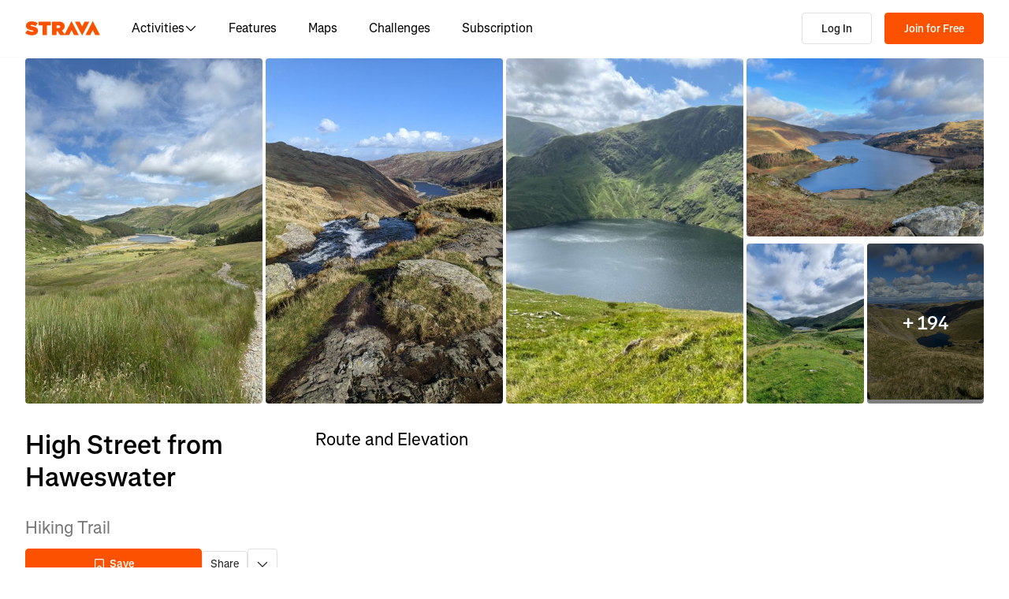

--- FILE ---
content_type: text/html; charset=utf-8
request_url: https://www.strava.com/routes/3247884017946218858
body_size: 168032
content:
<!DOCTYPE html><html lang="en-US" dir="ltr"><head><meta charSet="utf-8" data-next-head=""/><meta name="viewport" content="width=device-width" data-next-head=""/><title data-next-head="">High Street from Haweswater | 6.1 mi Hiking Trail on Strava</title><link rel="canonical" href="https://www.strava.com/routes/3247884017946218858" data-next-head=""/><link rel="alternate" href="https://www.strava.com/routes/3247884017946218858" hrefLang="x-default" data-next-head=""/><link rel="alternate" href="https://www.strava.com/routes/3247884017946218858" hrefLang="en" data-next-head=""/><link rel="alternate" href="https://www.strava.com/routes/3247884017946218858?hl=en-GB" hrefLang="en-GB" data-next-head=""/><link rel="alternate" href="https://www.strava.com/routes/3247884017946218858?hl=de-DE" hrefLang="de" data-next-head=""/><link rel="alternate" href="https://www.strava.com/routes/3247884017946218858?hl=es-ES" hrefLang="es" data-next-head=""/><link rel="alternate" href="https://www.strava.com/routes/3247884017946218858?hl=es-ES" hrefLang="es-ES" data-next-head=""/><link rel="alternate" href="https://www.strava.com/routes/3247884017946218858?hl=es-419" hrefLang="es-419" data-next-head=""/><link rel="alternate" href="https://www.strava.com/routes/3247884017946218858?hl=fr-FR" hrefLang="fr" data-next-head=""/><link rel="alternate" href="https://www.strava.com/routes/3247884017946218858?hl=id-ID" hrefLang="id" data-next-head=""/><link rel="alternate" href="https://www.strava.com/routes/3247884017946218858?hl=it-IT" hrefLang="it" data-next-head=""/><link rel="alternate" href="https://www.strava.com/routes/3247884017946218858?hl=ja-JP" hrefLang="ja" data-next-head=""/><link rel="alternate" href="https://www.strava.com/routes/3247884017946218858?hl=nl-NL" hrefLang="nl" data-next-head=""/><link rel="alternate" href="https://www.strava.com/routes/3247884017946218858?hl=pt-PT" hrefLang="pt" data-next-head=""/><link rel="alternate" href="https://www.strava.com/routes/3247884017946218858?hl=pt-PT" hrefLang="pt-PT" data-next-head=""/><link rel="alternate" href="https://www.strava.com/routes/3247884017946218858?hl=pt-BR" hrefLang="pt-BR" data-next-head=""/><link rel="alternate" href="https://www.strava.com/routes/3247884017946218858?hl=ru-RU" hrefLang="ru" data-next-head=""/><link rel="alternate" href="https://www.strava.com/routes/3247884017946218858?hl=zh-CN" hrefLang="zh" data-next-head=""/><link rel="alternate" href="https://www.strava.com/routes/3247884017946218858?hl=zh-CN" hrefLang="zh-CN" data-next-head=""/><link rel="alternate" href="https://www.strava.com/routes/3247884017946218858?hl=zh-TW" hrefLang="zh-TW" data-next-head=""/><meta name="title" content="High Street from Haweswater | 6.1 mi Hiking Trail on Strava" data-next-head=""/><meta name="description" content="High Street from Haweswater is a 6.1 mi Hiking Trail. Discover this route and more at Strava. Visit today!" data-next-head=""/><meta name="application-name" content="Strava" data-next-head=""/><meta property="og:site_name" content="Strava" data-next-head=""/><meta property="og:url" content="https://www.strava.com/routes/3247884017946218858" data-next-head=""/><meta property="og:title" content="High Street from Haweswater | 6.1 mi Hiking Trail on Strava" data-next-head=""/><meta property="og:description" content="High Street from Haweswater is a 6.1 mi Hiking Trail. Discover this route and more at Strava. Visit today!" data-next-head=""/><meta property="og:type" content="website" data-next-head=""/><meta property="og:image" content="https://d3o5xota0a1fcr.cloudfront.net/v6/maps/ZX5UWEDF334N2ZUV3UN4BKJTSYFJDB4BH46KX4CZUDZJQZN32JXRF3PTCISBLUUSJ7WHRFTL6DO6HB2JUMG6PTZJAXLO3URCEO2DRMDFF5CMAOZRCJX735CTUWMUL2RTVFSGVQUDZ76QUF5FQQVLSL3WJQYNQN4JC4ZEXIQAFTUOJR5PIFIEXJVVICZDIHB2QA======" data-next-head=""/><meta property="og:image:width" content="200" data-next-head=""/><meta property="og:image:height" content="200" data-next-head=""/><meta property="og:image:type" content="image/png" data-next-head=""/><meta name="twitter:title" content="High Street from Haweswater | 6.1 mi Hiking Trail on Strava" data-next-head=""/><meta name="twitter:description" content="High Street from Haweswater is a 6.1 mi Hiking Trail. Discover this route and more at Strava. Visit today!" data-next-head=""/><meta name="twitter:card" content="summary" data-next-head=""/><meta name="twitter:site" content="@Strava" data-next-head=""/><meta property="twitter:image" content="https://d3o5xota0a1fcr.cloudfront.net/v6/maps/ZX5UWEDF334N2ZUV3UN4BKJTSYFJDB4BH46KX4CZUDZJQZN32JXRF3PTCISBLUUSJ7WHRFTL6DO6HB2JUMG6PTZJAXLO3URCEO2DRMDFF5CMAOZRCJX735CTUWMUL2RTVFSGVQUDZ76QUF5FQQVLSL3WJQYNQN4JC4ZEXIQAFTUOJR5PIFIEXJVVICZDIHB2QA======" data-next-head=""/><meta name="mobile-web-app-capable" content="yes" data-next-head=""/><meta name="apple-itunes-app" content="app-id=426826309" data-next-head=""/><link rel="preload" href="https://consent.cookiebot.com/uc.js" as="script"/><meta name="csrf" content="SAksmh0kbZVWqj7Zci2xlIo-O0MvZaz48Ha860Cj5oLPp9mcsq8a7er_qaUnDfjg1OsNDni79ANM6OD6PN3G_Q"/><meta name="sha" content="e905d093c9f663a860da996349a6d8caa99b4694"/><link href="https://d3nn82uaxijpm6.cloudfront.net/apple-touch-icon-180x180.png?v=dLlWydWlG8" rel="apple-touch-icon" sizes="180x180"/><link href="https://d3nn82uaxijpm6.cloudfront.net/apple-touch-icon-152x152.png?v=dLlWydWlG8" rel="apple-touch-icon" sizes="152x152"/><link href="https://d3nn82uaxijpm6.cloudfront.net/apple-touch-icon-144x144.png?v=dLlWydWlG8" rel="apple-touch-icon" sizes="144x144"/><link href="https://d3nn82uaxijpm6.cloudfront.net/apple-touch-icon-120x120.png?v=dLlWydWlG8" rel="apple-touch-icon" sizes="120x120"/><link href="https://d3nn82uaxijpm6.cloudfront.net/apple-touch-icon-114x114.png?v=dLlWydWlG8" rel="apple-touch-icon" sizes="114x114"/><link href="https://d3nn82uaxijpm6.cloudfront.net/apple-touch-icon-76x76.png?v=dLlWydWlG8" rel="apple-touch-icon" sizes="76x76"/><link href="https://d3nn82uaxijpm6.cloudfront.net/apple-touch-icon-72x72.png?v=dLlWydWlG8" rel="apple-touch-icon" sizes="72x72"/><link href="https://d3nn82uaxijpm6.cloudfront.net/apple-touch-icon-60x60.png?v=dLlWydWlG8" rel="apple-touch-icon" sizes="60x60"/><link href="https://d3nn82uaxijpm6.cloudfront.net/apple-touch-icon-57x57.png?v=dLlWydWlG8" rel="apple-touch-icon" sizes="57x57"/><link href="https://d3nn82uaxijpm6.cloudfront.net/favicon-32x32.png?v=dLlWydWlG8" rel="icon" sizes="32x32" type="image/png"/><link href="https://d3nn82uaxijpm6.cloudfront.net/icon-strava-chrome-192.png?v=dLlWydWlG8" rel="icon" sizes="192x192" type="image/png"/><link href="https://d3nn82uaxijpm6.cloudfront.net/favicon-96x96.png?v=dLlWydWlG8" rel="icon" sizes="96x96" type="image/png"/><link href="https://d3nn82uaxijpm6.cloudfront.net/favicon-16x16.png?v=dLlWydWlG8" rel="icon" sizes="16x16" type="image/png"/><meta content="#fc5200" name="msapplication-TileColor"/><meta content="https://d3nn82uaxijpm6.cloudfront.net/mstile-144x144.png?v=dLlWydWlG8" name="msapplication-TileImage"/><meta content="#FAFAFA" name="theme-color"/><meta content="Strava" name="apple-mobile-web-app-title"/><meta content="Strava" name="application-name"/><meta content="yes" name="mobile-web-app-capable"/><meta content="black" name="apple-mobile-web-app-status-bar-style"/><script id="sentry-options" type="application/json">{"environment":"prod"}</script><script id="gtm-consent-default" data-cookieconsent="ignore" data-nscript="beforeInteractive">
          window.googleTagManagerDataLayer = window.googleTagManagerDataLayer || [];
          function gtag() {
            googleTagManagerDataLayer.push(arguments);
          }
          gtag("consent", "default", {
            ad_personalization: "denied",
            ad_storage: "denied",
            ad_user_data: "denied",
            analytics_storage: "denied",
            functionality_storage: "denied",
            personalization_storage: "denied",
            security_storage: "granted",
            wait_for_update: 500,
          });
          gtag("set", "ads_data_redaction", true);
          gtag("set", "url_passthrough", false);
        </script><link rel="preload" href="https://web-assets.strava.com/assets/core/_next/static/css/07f993089dce21da.css" as="style"/><link rel="stylesheet" href="https://web-assets.strava.com/assets/core/_next/static/css/07f993089dce21da.css" data-n-g=""/><link rel="preload" href="https://web-assets.strava.com/assets/core/_next/static/css/6f23359fd04f411a.css" as="style"/><link rel="stylesheet" href="https://web-assets.strava.com/assets/core/_next/static/css/6f23359fd04f411a.css" data-n-p=""/><link rel="preload" href="https://web-assets.strava.com/assets/core/_next/static/css/e982c01398ea42f5.css" as="style"/><link rel="stylesheet" href="https://web-assets.strava.com/assets/core/_next/static/css/e982c01398ea42f5.css" data-n-p=""/><link rel="preload" href="https://web-assets.strava.com/assets/core/_next/static/css/551a16903bbd1b17.css" as="style"/><link rel="stylesheet" href="https://web-assets.strava.com/assets/core/_next/static/css/551a16903bbd1b17.css" data-n-p=""/><link rel="preload" href="https://web-assets.strava.com/assets/core/_next/static/css/ffd8250d26e16320.css" as="style"/><link rel="stylesheet" href="https://web-assets.strava.com/assets/core/_next/static/css/ffd8250d26e16320.css"/><link rel="preload" href="https://web-assets.strava.com/assets/core/_next/static/css/6dcd30cd7ec5fc09.css" as="style"/><link rel="stylesheet" href="https://web-assets.strava.com/assets/core/_next/static/css/6dcd30cd7ec5fc09.css"/><link rel="preload" href="https://web-assets.strava.com/assets/core/_next/static/css/0acdefde68e01199.css" as="style"/><link rel="stylesheet" href="https://web-assets.strava.com/assets/core/_next/static/css/0acdefde68e01199.css"/><link rel="preload" href="https://web-assets.strava.com/assets/core/_next/static/css/4fcda984cab08766.css" as="style"/><link rel="stylesheet" href="https://web-assets.strava.com/assets/core/_next/static/css/4fcda984cab08766.css"/><link rel="preload" href="https://web-assets.strava.com/assets/core/_next/static/css/7347b190f97b9404.css" as="style"/><link rel="stylesheet" href="https://web-assets.strava.com/assets/core/_next/static/css/7347b190f97b9404.css"/><noscript data-n-css=""></noscript><script defer="" nomodule="" src="https://web-assets.strava.com/assets/core/_next/static/chunks/polyfills-42372ed130431b0a.js"></script><script defer="" src="https://web-assets.strava.com/assets/core/_next/static/chunks/06873998-49a9c9e0e6083069.js"></script><script defer="" src="https://web-assets.strava.com/assets/core/_next/static/chunks/89adb2d6-a160e49b995e9458.js"></script><script defer="" src="https://web-assets.strava.com/assets/core/_next/static/chunks/e9b7b44f-4ad828c59412d53a.js"></script><script defer="" src="https://web-assets.strava.com/assets/core/_next/static/chunks/78797a95-c73510e55610e868.js"></script><script defer="" src="https://web-assets.strava.com/assets/core/_next/static/chunks/2011-408b6e9c159852a9.js"></script><script defer="" src="https://web-assets.strava.com/assets/core/_next/static/chunks/3367-e3269f0525a711ee.js"></script><script defer="" src="https://web-assets.strava.com/assets/core/_next/static/chunks/3501-dd01794ed5b10e35.js"></script><script defer="" src="https://web-assets.strava.com/assets/core/_next/static/chunks/4780-a0a24a1e0193120a.js"></script><script defer="" src="https://web-assets.strava.com/assets/core/_next/static/chunks/6266-f62ad7abe8a9041a.js"></script><script defer="" src="https://web-assets.strava.com/assets/core/_next/static/chunks/8486-233e1fde5a244c42.js"></script><script defer="" src="https://web-assets.strava.com/assets/core/_next/static/chunks/6462-2f85724286a04ed4.js"></script><script defer="" src="https://web-assets.strava.com/assets/core/_next/static/chunks/5219-5994d0d1326928a0.js"></script><script defer="" src="https://web-assets.strava.com/assets/core/_next/static/chunks/5791.efe101005349e3fb.js"></script><script defer="" src="https://web-assets.strava.com/assets/core/_next/static/chunks/6304-44bf54b66fd41e7f.js"></script><script defer="" src="https://web-assets.strava.com/assets/core/_next/static/chunks/7225-8ea8a86afed94728.js"></script><script defer="" src="https://web-assets.strava.com/assets/core/_next/static/chunks/1864-089a64e7e0ebeeaf.js"></script><script defer="" src="https://web-assets.strava.com/assets/core/_next/static/chunks/5765-0489d896e5fc8c77.js"></script><script defer="" src="https://web-assets.strava.com/assets/core/_next/static/chunks/6330-37d888f650e7b0b4.js"></script><script defer="" src="https://web-assets.strava.com/assets/core/_next/static/chunks/6779-98a7630aa128bbd5.js"></script><script defer="" src="https://web-assets.strava.com/assets/core/_next/static/chunks/770.44468717a1aabb6e.js"></script><script defer="" src="https://web-assets.strava.com/assets/core/_next/static/chunks/1921.614d5bc884838abd.js"></script><script src="https://web-assets.strava.com/assets/core/_next/static/chunks/webpack-f4cbe999048df6c2.js" defer=""></script><script src="https://web-assets.strava.com/assets/core/_next/static/chunks/framework-97862ef36bc4065f.js" defer=""></script><script src="https://web-assets.strava.com/assets/core/_next/static/chunks/main-e725330695d116a1.js" defer=""></script><script src="https://web-assets.strava.com/assets/core/_next/static/chunks/pages/_app-446b0e77dffc04a0.js" defer=""></script><script src="https://web-assets.strava.com/assets/core/_next/static/chunks/9755-e09b2c505add2985.js" defer=""></script><script src="https://web-assets.strava.com/assets/core/_next/static/chunks/6729-cd0bc27af0e067c8.js" defer=""></script><script src="https://web-assets.strava.com/assets/core/_next/static/chunks/833-98bc6fa70e4137f5.js" defer=""></script><script src="https://web-assets.strava.com/assets/core/_next/static/chunks/3-b90a9f3d5a16f624.js" defer=""></script><script src="https://web-assets.strava.com/assets/core/_next/static/chunks/999-3b434bdd4428a3ff.js" defer=""></script><script src="https://web-assets.strava.com/assets/core/_next/static/chunks/9607-91d5764b1cbc734b.js" defer=""></script><script src="https://web-assets.strava.com/assets/core/_next/static/chunks/pages/routes/%5B...slugs%5D-69b5de1178e33727.js" defer=""></script><script src="https://web-assets.strava.com/assets/core/_next/static/e905d093c9f663a860da996349a6d8caa99b4694/_buildManifest.js" defer=""></script><script src="https://web-assets.strava.com/assets/core/_next/static/e905d093c9f663a860da996349a6d8caa99b4694/_ssgManifest.js" defer=""></script></head><body><div id="__next"><noscript id="gtm-noscript" data-testid="gtm-noscript"><iframe src="https://www.googletagmanager.com/ns.html?id=GTM-TP845S" height="0" width="0" title="gtm" style="display:none;visibility:hidden"></iframe></noscript><div class="LoggedOutPageContainer_body__M0fCN LoggedOutPageContainer_light__HQlDT" data-cy="fdp-container"><div class="Header_container__qR60m"><nav class="Header_menu__8eZQz"><div class="Header_items__xlCyf"><div class="DesktopNav_container___bMeh"><div class="DesktopNav_logoAndLinks__lrTIg"><button class="Button_btn__EdK33 Button_icon__HDGEw" type="button" aria-label="Strava"><svg role="img" viewBox="0 0 485 95" aria-labelledby="lopc-desktop-nav-strava-logo" class="" xmlns="http://www.w3.org/2000/svg" style="display:block;width:95px;height:20px"><title id="lopc-desktop-nav-strava-logo"></title><path fill-rule="evenodd" clip-rule="evenodd" d="M258.505 90.4524L258.502 90.4484H284.108L299.838 58.8214L315.567 90.4484H346.682L299.835 -0.000610352L255.366 85.8686L238.292 60.9384C248.834 55.8544 255.405 47.0494 255.405 34.4014V34.1524C255.405 25.2254 252.678 18.7764 247.469 13.5674C241.392 7.49139 231.596 3.64739 216.22 3.64739H173.809V90.4524H202.827V65.6504H209.027L225.396 90.4524H258.505ZM437.447 -0.000610352L390.606 90.4484H421.721L437.45 58.8214L453.18 90.4484H484.294L437.447 -0.000610352ZM368.669 94.0074L415.51 3.55839H384.396L368.666 35.1854L352.936 3.55839H321.822L368.669 94.0074ZM215.352 44.9414C222.295 44.9414 226.512 41.8414 226.512 36.5094V36.2604C226.512 30.6804 222.171 27.9524 215.476 27.9524H202.827V44.9414H215.352ZM111.753 28.2004H86.2089V3.64739H166.316V28.2004H140.772V90.4524H111.753V28.2004ZM15.5019 58.9544L-9.15527e-05 77.4314C11.0369 87.1054 26.9099 92.0644 44.5179 92.0644C67.8319 92.0644 82.8369 80.9034 82.8369 62.6734V62.4264C82.8369 44.9414 67.9559 38.4924 45.7589 34.4014C36.5819 32.6634 34.2259 31.1774 34.2259 28.8204V28.5724C34.2259 26.4644 36.2109 24.9764 40.5499 24.9764C48.6099 24.9764 58.4079 27.5804 66.5909 33.5324L80.7289 13.9404C70.6839 6.00339 58.2839 2.03439 41.5429 2.03439C17.6079 2.03439 4.71191 14.8084 4.71191 31.3004V31.5494C4.71191 49.9014 21.8259 55.4834 41.2939 59.4494C50.5949 61.3104 53.3219 62.6734 53.3219 65.1544V65.4034C53.3219 67.7584 51.0909 69.1214 45.8819 69.1214C35.7139 69.1214 24.9259 66.1474 15.5019 58.9544Z" fill="#fc5200"></path></svg></button><ul class="DesktopNav_navLinks__d4pz7"><li><button class="Button_btn__EdK33 Button_default__JSqPI" data-cy="nav-item-with-subnav">Activities<!-- --> <svg fill="currentColor" viewBox="0 0 16 16" xmlns="http://www.w3.org/2000/svg" width="16" height="16"><path d="M14.384 5.5L8.796 11.09c-.44.44-1.152.44-1.591 0L1.616 5.5l.884-.884 5.5 5.5 5.5-5.5z" fill=""></path></svg></button><div class="DesktopNav_subNavClosed__tf0IO"><div class="SubNav_subNav__XzRKw" data-cy="sub-nav"><div class="SubNav_nav__MoyQ_"><h2 class="SubNav_heading__2AAuy">Top Sports</h2><ul class="SubNav_navItems__eu0ZZ"><li><a href="/sports/running"><svg fill="currentColor" viewBox="0 0 24 24" xmlns="http://www.w3.org/2000/svg" width="24" height="24"><path d="M8.688 0C8.025 0 7.38.215 6.85.613l-3.32 2.49-2.845.948A1 1 0 000 5c0 1.579.197 2.772.567 3.734.376.978.907 1.654 1.476 2.223.305.305.6.567.886.82.785.697 1.5 1.33 2.159 2.634 1.032 2.57 2.37 4.748 4.446 6.27C11.629 22.218 14.356 23 18 23c2.128 0 3.587-.553 4.549-1.411a4.378 4.378 0 001.408-2.628c.152-.987-.389-1.787-.967-2.25l-3.892-3.114a1 1 0 01-.329-.477l-3.094-9.726A2 2 0 0013.769 2h-1.436a2 2 0 00-1.2.4l-.57.428-.516-1.803A1.413 1.413 0 008.688 0zM8.05 2.213c.069-.051.143-.094.221-.127l1.168 4.086L12.333 4h1.436l.954 3H12v2h3.36l.318 1H13v2h3.314l.55 1.726a3 3 0 00.984 1.433l3.106 2.485c-.77.19-1.778.356-2.954.356-1.97 0-3.178-.431-4.046-1.087-.895-.677-1.546-1.675-2.251-3.056-.224-.437-.45-.907-.688-1.403C9.875 10.08 8.444 7.1 5.531 4.102zM3.743 5.14c2.902 2.858 4.254 5.664 5.441 8.126.25.517.49 1.018.738 1.502.732 1.432 1.55 2.777 2.827 3.74C14.053 19.495 15.72 20 18 20c1.492 0 2.754-.23 3.684-.479a2.285 2.285 0 01-.467.575c-.5.446-1.435.904-3.217.904-3.356 0-5.629-.718-7.284-1.931-1.663-1.22-2.823-3.028-3.788-5.44a1.012 1.012 0 00-.034-.076c-.853-1.708-1.947-2.673-2.79-3.417a14.61 14.61 0 01-.647-.593c-.431-.431-.775-.88-1.024-1.527-.21-.545-.367-1.271-.417-2.3z" fill=""></path></svg> <!-- -->Running</a></li><li><a href="/sports/cycling"><svg fill="currentColor" viewBox="0 0 24 24" xmlns="http://www.w3.org/2000/svg" width="24" height="24"><path d="M4 4v2h1.705l1.428 2.498-.836 1.672A5 5 0 109.9 16H11a1 1 0 00.868-.504l3.607-6.313.639 1.733a5 5 0 101.835-.806L16.434 6H19.5a.5.5 0 010 1H19v2h.5a2.5 2.5 0 000-5H15a1 1 0 00-.938 1.346L14.672 7H8.58L8.01 6H9V4zm4.325 6.585L10.277 14H6.618zM11.5 12.11L9.723 9h3.554zM5 12c.125 0 .25.008.37.023l-1.264 2.53A1 1 0 005 16h2.83A3.001 3.001 0 115 12zm11.848.91l1.06 2.874 1.876-.691-1.132-3.073a3 3 0 11-1.804.89z" fill=""></path></svg> <!-- -->Cycling</a></li><li><a href="/sports/walking"><svg fill="currentColor" viewBox="0 0 24 24" xmlns="http://www.w3.org/2000/svg" width="24" height="24"><path d="M9.7 4a5 5 0 012.94.956l4.368 3.177 4.595 2.12A4.127 4.127 0 0124 14.002v.018c0 .314.002 1.416-.898 2.398-.922 1.005-2.567 1.656-5.333 1.584H2.414a2.414 2.414 0 01-1.707-4.122l.086-.086a.707.707 0 00.207-.5V6.547C1 5.693 1.693 5 2.547 5c.555 0 1.088.22 1.48.613L5.414 7h1.699L6.55 5.316A1 1 0 017.5 4zM2.393 15c-.058.072-.12.141-.187.207l-.086.086a.414.414 0 00.293.707H17.81c2.489.068 3.449-.531 3.819-.935.372-.406.372-.847.372-1.062v-.002c0-.35-.086-.687-.242-.985-.4.059-.638.278-1.05.691l-.027.026C20.17 14.243 19.415 15 18 15zm17.555-3.307l-3.092-1.426-1.08 1.62-1.664-1.11 1.022-1.533-.738-.537-1.12 1.68-1.664-1.11 1.165-1.747-1.314-.956A3 3 0 009.699 6h-.812l1 3H4.587L3 7.414V13h15c.56 0 .803-.218 1.293-.707l.026-.026c.175-.176.38-.38.63-.573z" fill=""></path></svg> <!-- -->Walking</a></li><li><a href="/sports/hiking"><svg fill="currentColor" viewBox="0 0 24 24" xmlns="http://www.w3.org/2000/svg" width="24" height="24"><path d="M7.707 2.879A3 3 0 019.828 2H11a1 1 0 01.962.725l.797 2.793a7 7 0 004.72 4.782l3.67 1.1A4 4 0 0124 15.233v.399c0 .316-.035.7-.192 1.09a6.493 6.493 0 01-1.95 2.597C20.688 20.26 18.966 21 16.5 21H14a.996.996 0 01-.242-.03l-3.451-.862-.6.6A1 1 0 019 21H4a4 4 0 01-4-4v-.172a3 3 0 01.879-2.12l.161-.163.785-7.844A3 3 0 014.81 4h1.776zM9.828 4a1 1 0 00-.707.293L7.414 6H4.81a1 1 0 00-.995.9l-.71 7.1c2.274.008 3.414.267 4.338.541l.316.095C8.443 14.846 8.95 15 10 15h7.5c.396 0 .609-.108.773-.243.208-.17.38-.413.645-.812l.027-.04c.168-.253.383-.576.664-.878l-2.705-.812a9.005 9.005 0 01-.404-.131l-2.2 2.21-1.417-1.412 1.721-1.729a8.986 8.986 0 01-.817-.596l-1.613 1.619-1.417-1.411 1.633-1.64a9.006 9.006 0 01-.632-.923l-1.78 1.787-1.417-1.412 2.327-2.336a9.187 9.187 0 01-.052-.174L10.246 4zM2.293 16.121a1 1 0 00-.293.707V17a2 2 0 002 2h4.586l1.107-1.107L14.123 19H16.5c2.036 0 3.308-.6 4.104-1.24a4.497 4.497 0 001.349-1.786.938.938 0 00.047-.343v-.399c0-.438-.143-.851-.39-1.187a.98.98 0 00-.383.198c-.208.17-.38.413-.645.812l-.027.04c-.232.35-.554.833-1.016 1.21-.523.428-1.185.695-2.039.695H10c-1.355 0-2.107-.23-2.831-.452l-.294-.09C6.125 16.238 5.155 16 3 16h-.586z" fill=""></path></svg> <!-- -->Hiking</a></li></ul></div><ul class="SubNav_featuredItems__Wyesq"><li><a href="/sports/running" data-testid="featured-item-0"><picture data-cy="featured-image-0"><source media="(min-width: 992px)" srcSet="https://web-assets.strava.com/assets/core/_next/static/media/ALP-subnav-featured-item-running@1x.c53d648b.webp 1x, https://web-assets.strava.com/assets/core/_next/static/media/ALP-subnav-featured-item-running@2x.041f77a0.webp 2x" type="image/webp"/><source media="(min-width: 992px)" srcSet="https://web-assets.strava.com/assets/core/_next/static/media/ALP-subnav-featured-item-running@1x.aa0820c0.jpg 1x, https://web-assets.strava.com/assets/core/_next/static/media/ALP-subnav-featured-item-running@2x.4394f29a.jpg 2x" type="image/jpg"/><source media="(min-width: 0px)" srcSet="https://web-assets.strava.com/assets/core/_next/static/media/ALP-subnav-featured-item-running@1x.c53d648b.webp 1x, https://web-assets.strava.com/assets/core/_next/static/media/ALP-subnav-featured-item-running@2x.041f77a0.webp 2x" type="image/webp"/><source media="(min-width: 0px)" srcSet="https://web-assets.strava.com/assets/core/_next/static/media/ALP-subnav-featured-item-running@1x.aa0820c0.jpg 1x, https://web-assets.strava.com/assets/core/_next/static/media/ALP-subnav-featured-item-running@2x.4394f29a.jpg 2x" type="image/jpg"/><img loading="lazy" alt="Happy woman covering her eyes from the sun, after a run." role="img" src="https://web-assets.strava.com/assets/core/_next/static/media/ALP-subnav-featured-item-running@1x.aa0820c0.jpg" width="" height="" data-testid="featured-image-0"/></picture>Running</a></li><li><a href="/sports/cycling" data-testid="featured-item-1"><picture data-cy="featured-image-1"><source media="(min-width: 992px)" srcSet="https://web-assets.strava.com/assets/core/_next/static/media/ALP-subnav-featured-item-cycling@1x.1fee9e0b.webp 1x, https://web-assets.strava.com/assets/core/_next/static/media/ALP-subnav-featured-item-cycling@2x.77a5a50f.webp 2x" type="image/webp"/><source media="(min-width: 992px)" srcSet="https://web-assets.strava.com/assets/core/_next/static/media/ALP-subnav-featured-item-cycling@1x.351f99d6.jpg 1x, https://web-assets.strava.com/assets/core/_next/static/media/ALP-subnav-featured-item-cycling@2x.fa530db1.jpg 2x" type="image/jpg"/><source media="(min-width: 0px)" srcSet="https://web-assets.strava.com/assets/core/_next/static/media/ALP-subnav-featured-item-cycling@1x.1fee9e0b.webp 1x, https://web-assets.strava.com/assets/core/_next/static/media/ALP-subnav-featured-item-cycling@2x.77a5a50f.webp 2x" type="image/webp"/><source media="(min-width: 0px)" srcSet="https://web-assets.strava.com/assets/core/_next/static/media/ALP-subnav-featured-item-cycling@1x.351f99d6.jpg 1x, https://web-assets.strava.com/assets/core/_next/static/media/ALP-subnav-featured-item-cycling@2x.fa530db1.jpg 2x" type="image/jpg"/><img loading="lazy" alt="Happy woman cycling outside." role="img" src="https://web-assets.strava.com/assets/core/_next/static/media/ALP-subnav-featured-item-cycling@1x.351f99d6.jpg" width="" height="" data-testid="featured-image-1"/></picture>Cycling</a></li></ul></div></div></li><li><a href="/features">Features</a></li><li><a href="/maps">Maps</a></li><li><a href="/challenges">Challenges</a></li><li><a href="/subscribe?origin=website_header">Subscription</a></li></ul></div><div><button class="Button_btn__EdK33 Button_default__JSqPI DesktopNav_loginBtn__XyzyG" type="button" data-cy="login_btn">Log In</button><button class="Button_btn__EdK33 Button_primary___8ywh DesktopNav_signupBtn__RzLWc" type="button" data-cy="signup_btn">Join for Free</button></div></div><div class="MobileNav_container__ki3E9"><div class="MobileNav_left__d_Zv4"><button class="Button_btn__EdK33 Button_icon__HDGEw MobileNav_menuBtn__M2Slx" type="button" aria-label="Close" data-cy="mobile-nav-drawer-menu-btn"><div class="MenuIcon_menuIcon__wOL_u"><span class="MenuIcon_bar__6rhzY"></span><span class="MenuIcon_bar__6rhzY"></span><span class="MenuIcon_bar__6rhzY"></span></div></button><div class="MobileNav_logo__4v5pO"><button class="Button_btn__EdK33 Button_icon__HDGEw" type="button" aria-label="Strava"><svg role="img" viewBox="0 0 485 95" aria-labelledby="lopc-mobile-nav-strava-logo" class="" xmlns="http://www.w3.org/2000/svg" style="display:block;width:95px;height:20px" data-cy="strava-logo"><title id="lopc-mobile-nav-strava-logo"></title><path fill-rule="evenodd" clip-rule="evenodd" d="M258.505 90.4524L258.502 90.4484H284.108L299.838 58.8214L315.567 90.4484H346.682L299.835 -0.000610352L255.366 85.8686L238.292 60.9384C248.834 55.8544 255.405 47.0494 255.405 34.4014V34.1524C255.405 25.2254 252.678 18.7764 247.469 13.5674C241.392 7.49139 231.596 3.64739 216.22 3.64739H173.809V90.4524H202.827V65.6504H209.027L225.396 90.4524H258.505ZM437.447 -0.000610352L390.606 90.4484H421.721L437.45 58.8214L453.18 90.4484H484.294L437.447 -0.000610352ZM368.669 94.0074L415.51 3.55839H384.396L368.666 35.1854L352.936 3.55839H321.822L368.669 94.0074ZM215.352 44.9414C222.295 44.9414 226.512 41.8414 226.512 36.5094V36.2604C226.512 30.6804 222.171 27.9524 215.476 27.9524H202.827V44.9414H215.352ZM111.753 28.2004H86.2089V3.64739H166.316V28.2004H140.772V90.4524H111.753V28.2004ZM15.5019 58.9544L-9.15527e-05 77.4314C11.0369 87.1054 26.9099 92.0644 44.5179 92.0644C67.8319 92.0644 82.8369 80.9034 82.8369 62.6734V62.4264C82.8369 44.9414 67.9559 38.4924 45.7589 34.4014C36.5819 32.6634 34.2259 31.1774 34.2259 28.8204V28.5724C34.2259 26.4644 36.2109 24.9764 40.5499 24.9764C48.6099 24.9764 58.4079 27.5804 66.5909 33.5324L80.7289 13.9404C70.6839 6.00339 58.2839 2.03439 41.5429 2.03439C17.6079 2.03439 4.71191 14.8084 4.71191 31.3004V31.5494C4.71191 49.9014 21.8259 55.4834 41.2939 59.4494C50.5949 61.3104 53.3219 62.6734 53.3219 65.1544V65.4034C53.3219 67.7584 51.0909 69.1214 45.8819 69.1214C35.7139 69.1214 24.9259 66.1474 15.5019 58.9544Z" fill="#fc5200"></path></svg></button></div></div><div class="MobileNav_right__xVNWr"><a href="/register/free" class="Button_btn__EdK33 Button_primary___8ywh CallToAction_callToAction__CvDE5 MobileNav_headerCallToAction__eh4jD" data-cy="signup_btn_mobile" disabled="">Sign Up</a></div><div id="EZDrawer_strava_mobile_menu" class="EZDrawer"><input type="checkbox" id="EZDrawer__checkbox_strava_mobile_menu" class="EZDrawer__checkbox"/><nav role="navigation" id="EZDrawer__container_strava_mobile_menu" style="z-index:71;transition-duration:500ms;top:0;left:0;transform:translate3d(-100%, 0, 0);width:75vw;height:100vh;--marginTop:0" class="EZDrawer__container MenuDrawer_menuDrawer__MYqnw"><ul class="MenuDrawer_primaryOptions__wh_1w" data-cy="menu-drawer-items"><li><a data-cy="primary_option_home" href="/">Home</a></li><li><button class="Button_btn__EdK33 Button_default__JSqPI" data-cy="menu-drawer-nav-item-with-subnav">Activities<svg fill="currentColor" viewBox="0 0 16 16" xmlns="http://www.w3.org/2000/svg" width="16" height="16"><path d="M14.384 5.5L8.796 11.09c-.44.44-1.152.44-1.591 0L1.616 5.5l.884-.884 5.5 5.5 5.5-5.5z" fill=""></path></svg></button><div class="MenuDrawer_subNavClosed__NFDFO"><div class="SubNav_subNav__XzRKw" data-cy="sub-nav"><div class="SubNav_nav__MoyQ_"><ul class="SubNav_navItems__eu0ZZ"><li><a href="/sports/running"><svg fill="currentColor" viewBox="0 0 24 24" xmlns="http://www.w3.org/2000/svg" width="24" height="24"><path d="M8.688 0C8.025 0 7.38.215 6.85.613l-3.32 2.49-2.845.948A1 1 0 000 5c0 1.579.197 2.772.567 3.734.376.978.907 1.654 1.476 2.223.305.305.6.567.886.82.785.697 1.5 1.33 2.159 2.634 1.032 2.57 2.37 4.748 4.446 6.27C11.629 22.218 14.356 23 18 23c2.128 0 3.587-.553 4.549-1.411a4.378 4.378 0 001.408-2.628c.152-.987-.389-1.787-.967-2.25l-3.892-3.114a1 1 0 01-.329-.477l-3.094-9.726A2 2 0 0013.769 2h-1.436a2 2 0 00-1.2.4l-.57.428-.516-1.803A1.413 1.413 0 008.688 0zM8.05 2.213c.069-.051.143-.094.221-.127l1.168 4.086L12.333 4h1.436l.954 3H12v2h3.36l.318 1H13v2h3.314l.55 1.726a3 3 0 00.984 1.433l3.106 2.485c-.77.19-1.778.356-2.954.356-1.97 0-3.178-.431-4.046-1.087-.895-.677-1.546-1.675-2.251-3.056-.224-.437-.45-.907-.688-1.403C9.875 10.08 8.444 7.1 5.531 4.102zM3.743 5.14c2.902 2.858 4.254 5.664 5.441 8.126.25.517.49 1.018.738 1.502.732 1.432 1.55 2.777 2.827 3.74C14.053 19.495 15.72 20 18 20c1.492 0 2.754-.23 3.684-.479a2.285 2.285 0 01-.467.575c-.5.446-1.435.904-3.217.904-3.356 0-5.629-.718-7.284-1.931-1.663-1.22-2.823-3.028-3.788-5.44a1.012 1.012 0 00-.034-.076c-.853-1.708-1.947-2.673-2.79-3.417a14.61 14.61 0 01-.647-.593c-.431-.431-.775-.88-1.024-1.527-.21-.545-.367-1.271-.417-2.3z" fill=""></path></svg> <!-- -->Running</a></li><li><a href="/sports/cycling"><svg fill="currentColor" viewBox="0 0 24 24" xmlns="http://www.w3.org/2000/svg" width="24" height="24"><path d="M4 4v2h1.705l1.428 2.498-.836 1.672A5 5 0 109.9 16H11a1 1 0 00.868-.504l3.607-6.313.639 1.733a5 5 0 101.835-.806L16.434 6H19.5a.5.5 0 010 1H19v2h.5a2.5 2.5 0 000-5H15a1 1 0 00-.938 1.346L14.672 7H8.58L8.01 6H9V4zm4.325 6.585L10.277 14H6.618zM11.5 12.11L9.723 9h3.554zM5 12c.125 0 .25.008.37.023l-1.264 2.53A1 1 0 005 16h2.83A3.001 3.001 0 115 12zm11.848.91l1.06 2.874 1.876-.691-1.132-3.073a3 3 0 11-1.804.89z" fill=""></path></svg> <!-- -->Cycling</a></li><li><a href="/sports/walking"><svg fill="currentColor" viewBox="0 0 24 24" xmlns="http://www.w3.org/2000/svg" width="24" height="24"><path d="M9.7 4a5 5 0 012.94.956l4.368 3.177 4.595 2.12A4.127 4.127 0 0124 14.002v.018c0 .314.002 1.416-.898 2.398-.922 1.005-2.567 1.656-5.333 1.584H2.414a2.414 2.414 0 01-1.707-4.122l.086-.086a.707.707 0 00.207-.5V6.547C1 5.693 1.693 5 2.547 5c.555 0 1.088.22 1.48.613L5.414 7h1.699L6.55 5.316A1 1 0 017.5 4zM2.393 15c-.058.072-.12.141-.187.207l-.086.086a.414.414 0 00.293.707H17.81c2.489.068 3.449-.531 3.819-.935.372-.406.372-.847.372-1.062v-.002c0-.35-.086-.687-.242-.985-.4.059-.638.278-1.05.691l-.027.026C20.17 14.243 19.415 15 18 15zm17.555-3.307l-3.092-1.426-1.08 1.62-1.664-1.11 1.022-1.533-.738-.537-1.12 1.68-1.664-1.11 1.165-1.747-1.314-.956A3 3 0 009.699 6h-.812l1 3H4.587L3 7.414V13h15c.56 0 .803-.218 1.293-.707l.026-.026c.175-.176.38-.38.63-.573z" fill=""></path></svg> <!-- -->Walking</a></li><li><a href="/sports/hiking"><svg fill="currentColor" viewBox="0 0 24 24" xmlns="http://www.w3.org/2000/svg" width="24" height="24"><path d="M7.707 2.879A3 3 0 019.828 2H11a1 1 0 01.962.725l.797 2.793a7 7 0 004.72 4.782l3.67 1.1A4 4 0 0124 15.233v.399c0 .316-.035.7-.192 1.09a6.493 6.493 0 01-1.95 2.597C20.688 20.26 18.966 21 16.5 21H14a.996.996 0 01-.242-.03l-3.451-.862-.6.6A1 1 0 019 21H4a4 4 0 01-4-4v-.172a3 3 0 01.879-2.12l.161-.163.785-7.844A3 3 0 014.81 4h1.776zM9.828 4a1 1 0 00-.707.293L7.414 6H4.81a1 1 0 00-.995.9l-.71 7.1c2.274.008 3.414.267 4.338.541l.316.095C8.443 14.846 8.95 15 10 15h7.5c.396 0 .609-.108.773-.243.208-.17.38-.413.645-.812l.027-.04c.168-.253.383-.576.664-.878l-2.705-.812a9.005 9.005 0 01-.404-.131l-2.2 2.21-1.417-1.412 1.721-1.729a8.986 8.986 0 01-.817-.596l-1.613 1.619-1.417-1.411 1.633-1.64a9.006 9.006 0 01-.632-.923l-1.78 1.787-1.417-1.412 2.327-2.336a9.187 9.187 0 01-.052-.174L10.246 4zM2.293 16.121a1 1 0 00-.293.707V17a2 2 0 002 2h4.586l1.107-1.107L14.123 19H16.5c2.036 0 3.308-.6 4.104-1.24a4.497 4.497 0 001.349-1.786.938.938 0 00.047-.343v-.399c0-.438-.143-.851-.39-1.187a.98.98 0 00-.383.198c-.208.17-.38.413-.645.812l-.027.04c-.232.35-.554.833-1.016 1.21-.523.428-1.185.695-2.039.695H10c-1.355 0-2.107-.23-2.831-.452l-.294-.09C6.125 16.238 5.155 16 3 16h-.586z" fill=""></path></svg> <!-- -->Hiking</a></li></ul></div></div></div></li><li><a data-cy="primary_option_features" href="/features">Features</a></li><li><a data-cy="primary_option_maps" href="/maps">Maps</a></li><li><a data-cy="primary_option_challenges" href="/challenges">Challenges</a></li></ul><ul class="MenuDrawer_secondaryOptions__tZaHx"><li><a data-cy="primary_option_subscription" href="/subscribe?origin=website_header">Subscription</a></li><li><a data-cy="primary_option_support" href="https://support.strava.com/">Support</a></li><li><a data-cy="primary_option_sign_up" href="/register/free?cta=sign-up&amp;element=mobile-nav&amp;source=website_show">Sign Up</a></li></ul><ul><li><button class="Button_btn__EdK33 Button_default__JSqPI MenuDrawer_menuDrawerBtn__rKja6" type="button" data-cy="mobile-nav-drawer-login-btn">Log In</button></li><li><a class="Button_btn__EdK33 Button_primary___8ywh CallToAction_callToAction__CvDE5 MenuDrawer_drawerCallToAction__PtBry" data-cy="mobile-nav-drawer-signup-btn" disabled="">Get the App</a></li></ul></nav><label for="EZDrawer__checkbox_strava_mobile_menu" id="EZDrawer__overlay_strava_mobile_menu" class="EZDrawer__overlay " style="background-color:#000;opacity:0.4;z-index:70"></label></div></div></div></nav></div><main class="Detail_container__HgbaX"><div class="PhotoGrid_routePhotos__P6TUh PhotoGrid_routePhotos6__2JFW_"><div role="button" class="PhotoGrid_photoWrapper__K_K15" tabindex="0"><img src="https://dgtzuqphqg23d.cloudfront.net/HHBMqmOka-B9_GzBjEiXbR0p4nwPtkt53itrIatR4tc-576x768.jpg" alt="route-highlight"/></div><div role="button" class="PhotoGrid_photoWrapper__K_K15" tabindex="0"><img src="https://dgtzuqphqg23d.cloudfront.net/bwVxicM1Zi-nvv5d8cBOyIkk1WoipEReDeXR_RCWkl8-576x768.jpg" alt="route-highlight"/></div><div role="button" class="PhotoGrid_photoWrapper__K_K15" tabindex="0"><img src="https://dgtzuqphqg23d.cloudfront.net/5inoOpNAarczxGfearG_bCEiop3b1CKyXz3XmtGG1p8-768x576.jpg" alt="route-highlight"/></div><div role="button" class="PhotoGrid_photoWrapper__K_K15" tabindex="0"><img src="https://dgtzuqphqg23d.cloudfront.net/HR8l8p1MsYh-QdofYLiWNzPSbL_QNYzkvroDX5uh-Tg-768x576.jpg" alt="route-highlight"/></div><div role="button" class="PhotoGrid_photoWrapper__K_K15" tabindex="0"><img src="https://dgtzuqphqg23d.cloudfront.net/xd4HYg5G8FRrZDdjSNVEdCoJYCvcCs6F-GVSIKduHEg-768x576.jpg" alt="route-highlight"/></div><div role="button" class="PhotoGrid_photoWrapper__K_K15" tabindex="0"><img src="https://dgtzuqphqg23d.cloudfront.net/5HJ_fuZhkAjVtH10oin1dOUcFjVJtmuxmA4uRmtfN_g-576x768.jpg" alt="route-highlight"/><div role="button" class="PhotoGrid_photoWrapper__K_K15 PhotoGrid_moreImagesOverlay__AiiHk"><div>+ 194</div></div></div></div><div class="Detail_detailContainer__vD0VQ"><div class="Detail_routeInformation__b1jzZ"><h1 class="Detail_routeTitle__ADiG2">High Street from Haweswater</h1><h2 class="Detail_routeType__SGFzn">Hiking Trail</h2><div class="RouteActions_actions__8fKyl"><button class="Button_btn__EdK33 Button_primary___8ywh RouteActions_saveButton__nrxsO RouteActions_actionButton__NMoDj" data-cy="save-cta"><svg fill="currentColor" viewBox="0 0 16 16" xmlns="http://www.w3.org/2000/svg" width="16" height="16"><path d="M2 2.625C2 1.728 2.728 1 3.625 1h8.75C13.272 1 14 1.728 14 2.625v11.35a1.024 1.024 0 01-1.742.732L8 10.526l-4.258 4.18A1.024 1.024 0 012 13.977zm1.625-.375a.375.375 0 00-.375.375v10.813L8 8.774l4.75 4.664V2.625a.375.375 0 00-.375-.375z" fill=""></path></svg>Save</button><button class="Button_btn__EdK33 Button_default__JSqPI" data-cy="share-cta">Share</button><div><button class="Button_btn__EdK33 Button_default__JSqPI element_body2__VBNVh Menu_button__PzMGW RouteActionsDropdown_dropdownButton__JoWny RouteActions_actionButton__NMoDj" type="button" tabindex="0" aria-haspopup="menu" aria-expanded="false" id=":Rbdt6lmH2:"><svg fill="currentColor" viewBox="0 0 16 16" xmlns="http://www.w3.org/2000/svg" width="16" height="16" data-has-text="false" class="Menu_buttonIcon__g_5SE"><path d="M14.384 5.5L8.796 11.09c-.44.44-1.152.44-1.591 0L1.616 5.5l.884-.884 5.5 5.5 5.5-5.5z" fill=""></path></svg></button></div></div><div class="Detail_routeDifficulty__b5cfH"><svg fill="currentColor" viewBox="0 0 16 16" xmlns="http://www.w3.org/2000/svg" width="16" height="16" class="Detail_difficultyMarker__tQyzR Detail_difficultyHard__1uSoL"><g fill=""><path d="M15 .625a.625.625 0 00-1.067-.442l-2.75 2.75a.625.625 0 00-.183.442v11c0 .345.28.625.625.625h2.75c.345 0 .625-.28.625-.625zM9.614 5.048a.625.625 0 01.386.577v8.75c0 .345-.28.625-.625.625h-2.75A.625.625 0 016 14.375v-6c0-.166.066-.325.183-.442l2.75-2.75a.625.625 0 01.681-.135zM4.614 10.048a.625.625 0 01.386.577v3.75c0 .345-.28.625-.625.625H.625a.625.625 0 01-.442-1.067l3.75-3.75a.625.625 0 01.681-.135z"></path></g></svg>Hard</div><div class="Detail_routeStats__0BnOw"><div class="Detail_routeStat__aR_oX"><svg fill="currentColor" viewBox="0 0 16 16" xmlns="http://www.w3.org/2000/svg" width="16" height="16"><g fill=""><path d="M10.25 6a2.25 2.25 0 11-4.5 0 2.25 2.25 0 014.5 0zM7 6a1 1 0 102 0 1 1 0 00-2 0z"></path><path d="M8.665 15.186a27.041 27.041 0 002.049-2.785C11.816 10.674 13 8.34 13 6.191c0-1.736-.643-3.051-1.618-3.926C10.419 1.402 9.172 1 8 1s-2.42.402-3.382 1.266C3.643 3.14 3 4.456 3 6.192c0 2.15 1.184 4.483 2.286 6.208a27.04 27.04 0 002.049 2.786c.162.191.33.378.497.565l.168.187.168-.187c.167-.187.335-.374.497-.565zM6.34 11.728c-1.085-1.7-2.089-3.77-2.089-5.536 0-1.404.509-2.373 1.203-2.996C6.161 2.561 7.1 2.25 8 2.25s1.84.311 2.547.946c.694.623 1.203 1.592 1.203 2.996 0 1.765-1.004 3.836-2.09 5.536a25.776 25.776 0 01-1.66 2.3c-.06-.073-.124-.154-.193-.24-.4-.509-.935-1.226-1.468-2.06z"></path></g></svg><span>6.11 mi</span></div><div class="Detail_routeStat__aR_oX"><svg fill="currentColor" viewBox="0 0 16 16" xmlns="http://www.w3.org/2000/svg" width="16" height="16"><path d="M4.493 3.028a1.125 1.125 0 011.99.042l2.054 4.106.97-1.697a1.125 1.125 0 011.97.032l3.124 5.898c.18.34.274.718.274 1.102a1.49 1.49 0 01-1.49 1.49H2.626A1.625 1.625 0 011 12.374v-2.358c0-.445.113-.882.328-1.271zm.979.814L2.422 9.35a1.375 1.375 0 00-.172.666v2.358c0 .207.168.375.375.375h10.76a.24.24 0 00.24-.24c0-.18-.044-.357-.128-.516l-3.018-5.698-2.016 3.528z" fill=""></path></svg><span>2,111 ft</span></div></div><div class="Detail_summary__md9hd"><span>People have walked High Street for thousands of years, and they&#x27;ll probably be doing so for generations to come.<br/><br/>The eastern fells may generally have a secluded feel but a hill the quality of High Street inevitably attracts attention. This flat-topped massif is best seen from the east, its craggy coves and ridges rising straight from the shore of Haweswater. The grand austere setting could almost be Scottish - perhaps reflected in the fact that for several decades golden eagles famously made their only English home here (the last, a solitary male, recently died). The Long Stile (aka Riggindale) Ridge runs above their official nest site in Riggindale, giving arguably the best route on the mountain. With highlights including the hill-crest Roman road that gives High Street its name and the ancient through-route of Nan Bield Pass this is a route with a sense of history. People have walked High Street for thousands of years, and they&#x27;ll probably be doing so for generations to come.<br/><br/>From the car park go southwest through a gate and take the path around the head of the lake to join a trail on its far shore. Follow this along the base of a steep slope, climbing onto The Rigg, a pronounced wooded cape that juts into Haweswater. <br/><br/>At a path junction by the edge of the woods on the crest of The Rigg go left on a delightful path up the ridge, weaving among little outcrops. The minor top of Rough Crag is well named, and has a great outlook over Riggindale and along the length of Haweswater. Beyond is a little dip and then the steeper, rockier upper ridge, the Long Stile, which leads quickly to High Street&#x27;s plateau. It&#x27;s grassy and almost flat, and the alternative name Racecourse Hill indicates a historic use for this summit. Bear left to meet the Roman road and a wall, which both run directly over the hill&#x27;s high point. <br/><br/>To descend stay with the Roman road and wall briefly, then curve left across open slopes where an incongruous over-engineered new path leads onto the broad top of Mardale Ill Bell. stay with the path to descend to the rugged pass of Nan Bield, where there&#x27;s an old stone-walled shelter - perhaps originally for cattle drovers and other travellers who once used this through-route. <br/><br/>The trail, quite stony, now descends steeply to the shore of Small Water. Cross the beck flowing out of this tarn, then follow it downhill past some little waterfalls, passing below the steep face of Harter Fell to reach the car park. <br/><br/>© Dan Bailey - <a target="_blank" rel="nofollow noopener noreferrer" href="http://UKHillwalking.com">UKHillwalking.com</a>, Sep 2011 Written by FATMAP Official </span></div><div class="Detail_authorWrapper__m4LKV"><h6>Created By</h6><div class="Detail_author__P_1E2"><div class="Detail_body__xzsmz"><div class="Detail_name__aFTvU">Strava<!-- --> <!-- -->Routes</div><div class="Detail_metadata__nlSp6">June 6, 2016<span class="Detail_dotDivider__BJgf1">·</span>Public</div></div><div class="Avatar_avatar__pIUtQ Avatar_athlete___Ysb8 Detail_hover__JOEp4" data-testid="avatar-wrapper"><svg fill="none" viewBox="0 0 64 64" role="img" data-testid="subscriber-shield"><title id=":R1att6lm:" title="Strava Routes"></title><path fill="url(#:R1att6lm:-imageContainer)" stroke="url(#:R1att6lm:-gradient)" stroke-width="2.5" d="M51.428 1.75a3.323 3.323 0 0 1 3.322 3.322V46.08c0 1.222-.67 2.337-1.73 2.916l-.218.11-22.356 10.157a5.914 5.914 0 0 1-4.598.124l-.294-.124L3.198 49.105a3.323 3.323 0 0 1-1.948-3.026V5.072A3.323 3.323 0 0 1 4.572 1.75h46.856Z" transform="translate(4, 1.229)"></path><defs><linearGradient id=":R1att6lm:-gradient" x1="-23.823" x2="36.668" y1="-14.783" y2="76.122" gradientUnits="userSpaceOnUse"><stop stop-color="#ffffff"></stop><stop offset="0.5" stop-color="#fc5200"></stop><stop offset="1" stop-color="#4d0000"></stop></linearGradient><pattern id=":R1att6lm:-imageContainer" width="1" height="1" fill="#fc5200" patternContentUnits="objectBoundingBox"><use xlink:href="#:R1att6lm:-image" transform="matrix(.00429 0 0 .0039 -.049 0) "></use></pattern><image id=":R1att6lm:-image" href="https://dgalywyr863hv.cloudfront.net/pictures/athletes/3370924/12406724/1/large.jpg" width="256" height="256" preserveAspectRatio="none"></image></defs></svg></div></div></div></div><div class="Detail_chartContainer__S6fOC"><h3 class="SectionHeader_header__lbRn_">Route and Elevation</h3><div class="MapAndElevationChart_mapContainer__DR3Oq" data-cy="map-and-elevation-chart"><div class="Map_map__QF1oC"><canvas id="canvas" data-testid="mre-canvas" class="Map_cursorDefault__b5vPS"></canvas><span class="Spinner_spinner__pA5dm Map_spinner__guKzV" data-testid="loading"><span class="Spinner_graphic__FjV8E default" style="width:32px;height:32px"></span></span></div></div><div class="MapAndElevationChart_chartContainer__RNR6X"><div></div></div><div class="Segments_segments__cjio9"><h3 class="SectionHeader_header__lbRn_">Segments</h3><table><thead><tr><th>Name</th><th>Distance</th><th>Elev. Diff.</th><th>Avg. Grade</th></tr></thead><tbody><tr><td><a href="/segments/28569626" class="Segments_segmentName__FplxB">car park to small water </a></td><td>0.99 mi</td><td>643 ft</td><td>12.3%</td></tr><tr><td><a href="/segments/1536614" class="Segments_segmentName__FplxB">High Ln Climb</a></td><td>0.31 mi</td><td>413 ft</td><td>25.1%</td></tr></tbody></table></div></div></div></main><footer class="Footer_footer__VNb6b"><div class="Footer_container__lJ4ow"><section class="Footer_privacySocial___uySz"><svg role="img" viewBox="0 0 485 95" aria-labelledby="lopc-footer-strava-logo" class="" xmlns="http://www.w3.org/2000/svg" style="display:block;width:auto;height:23px"><title id="lopc-footer-strava-logo">Strava</title><path fill-rule="evenodd" clip-rule="evenodd" d="M258.505 90.4524L258.502 90.4484H284.108L299.838 58.8214L315.567 90.4484H346.682L299.835 -0.000610352L255.366 85.8686L238.292 60.9384C248.834 55.8544 255.405 47.0494 255.405 34.4014V34.1524C255.405 25.2254 252.678 18.7764 247.469 13.5674C241.392 7.49139 231.596 3.64739 216.22 3.64739H173.809V90.4524H202.827V65.6504H209.027L225.396 90.4524H258.505ZM437.447 -0.000610352L390.606 90.4484H421.721L437.45 58.8214L453.18 90.4484H484.294L437.447 -0.000610352ZM368.669 94.0074L415.51 3.55839H384.396L368.666 35.1854L352.936 3.55839H321.822L368.669 94.0074ZM215.352 44.9414C222.295 44.9414 226.512 41.8414 226.512 36.5094V36.2604C226.512 30.6804 222.171 27.9524 215.476 27.9524H202.827V44.9414H215.352ZM111.753 28.2004H86.2089V3.64739H166.316V28.2004H140.772V90.4524H111.753V28.2004ZM15.5019 58.9544L-9.15527e-05 77.4314C11.0369 87.1054 26.9099 92.0644 44.5179 92.0644C67.8319 92.0644 82.8369 80.9034 82.8369 62.6734V62.4264C82.8369 44.9414 67.9559 38.4924 45.7589 34.4014C36.5819 32.6634 34.2259 31.1774 34.2259 28.8204V28.5724C34.2259 26.4644 36.2109 24.9764 40.5499 24.9764C48.6099 24.9764 58.4079 27.5804 66.5909 33.5324L80.7289 13.9404C70.6839 6.00339 58.2839 2.03439 41.5429 2.03439C17.6079 2.03439 4.71191 14.8084 4.71191 31.3004V31.5494C4.71191 49.9014 21.8259 55.4834 41.2939 59.4494C50.5949 61.3104 53.3219 62.6734 53.3219 65.1544V65.4034C53.3219 67.7584 51.0909 69.1214 45.8819 69.1214C35.7139 69.1214 24.9259 66.1474 15.5019 58.9544Z" fill="#fc5200"></path></svg><ul class="Footer_appStoreBadges__cdG2v"><li><a href="https://itunes.apple.com/app/strava-cycling/id426826309?mt=8" data-cy="apple"><picture><source data-testid="badge-webp" srcSet="https://web-assets.strava.com/assets/core/_next/static/media/app-store-en-US@1x.6beed997.webp 1x, https://web-assets.strava.com/assets/core/_next/static/media/app-store-en-US@2x.b73c22b8.webp 2x" type="image/webp"/><source data-testid="badge-png" srcSet="https://web-assets.strava.com/assets/core/_next/static/media/app-store-en-US@1x.7c08acf6.png 1x, https://web-assets.strava.com/assets/core/_next/static/media/app-store-en-US@2x.27289b65.png 2x}" type="image/png"/><img loading="lazy" alt="Download on the App Store" height="35" width="105" src="https://web-assets.strava.com/assets/core/_next/static/media/app-store-en-US@1x.7c08acf6.png"/></picture></a></li><li><a href="https://play.google.com/store/apps/details?id=com.strava" data-cy="google"><picture><source data-testid="badge-webp" srcSet="https://web-assets.strava.com/assets/core/_next/static/media/play-store-en-US@1x.7e705419.webp 1x, https://web-assets.strava.com/assets/core/_next/static/media/play-store-en-US@2x.1b5bb6d4.webp 2x" type="image/webp"/><source data-testid="badge-png" srcSet="https://web-assets.strava.com/assets/core/_next/static/media/play-store-en-US@1x.5171b274.png 1x, https://web-assets.strava.com/assets/core/_next/static/media/play-store-en-US@2x.9565a121.png 2x}" type="image/png"/><img loading="lazy" alt="Get it on Google Play" height="35" width="105" src="https://web-assets.strava.com/assets/core/_next/static/media/play-store-en-US@1x.5171b274.png"/></picture></a></li></ul><div role="navigation" class="Footer_social__5UNtL" aria-label="Social links"><a class="SocialLink_socialLink__Tc6L_" href="https://twitter.com/strava" target="_blank" rel="noopener noreferrer"><img src="https://web-assets.strava.com/assets/core/_next/static/media/social_tw.e4a64366.svg" alt="Twitter" width="21" height="21" loading="lazy"/></a><a class="SocialLink_socialLink__Tc6L_" href="https://www.youtube.com/stravainc" target="_blank" rel="noopener noreferrer"><img src="https://web-assets.strava.com/assets/core/_next/static/media/social_yt.e308b8d1.svg" alt="YouTube" width="21" height="21" loading="lazy"/></a><a class="SocialLink_socialLink__Tc6L_" href="https://www.instagram.com/strava/" target="_blank" rel="noopener noreferrer"><img src="https://web-assets.strava.com/assets/core/_next/static/media/social_ig.de9992df.svg" alt="Instagram" width="21" height="21" loading="lazy"/></a><a class="SocialLink_socialLink__Tc6L_" href="https://www.linkedin.com/company/strava-inc." target="_blank" rel="noopener noreferrer"><img src="https://web-assets.strava.com/assets/core/_next/static/media/social_li.ffec4f76.svg" alt="LinkedIn" width="21" height="21" loading="lazy"/></a><a class="SocialLink_socialLink__Tc6L_" href="https://www.facebook.com/Strava" target="_blank" rel="noopener noreferrer"><img src="https://web-assets.strava.com/assets/core/_next/static/media/social_fb.8f25c6b6.svg" alt="Facebook" width="21" height="21" loading="lazy"/></a></div></section><section class="Footer_links__8xTOR" role="navigation" aria-label="Footer links"><ul><li><ul><li><a href="/features">Features</a></li><li><a href="/whats-new">What’s New</a></li><li><a href="https://stories.strava.com/">Stories</a></li><li><a href="/routes/hiking/usa">Routes</a></li><li><a href="/about">About</a></li></ul></li><li><ul><li><a href="/subscribe?origin=logged_out_footer">Subscription</a></li><li><a href="/family?origin=logged_out_footer">Family Plan</a></li><li><a href="https://business.strava.com/subscription-partnerships?utm_source=subsfooter&amp;utm_medium=referral">Subscription Partnerships</a></li><li><a href="/student?origin=global_footer">Student Discount</a></li><li><a href="/subscribe#discount-plans?origin=global_footer">Teacher, Military &amp; Medical Discount (US Only)</a></li><li><a href="/gift?origin=global_footer">Send a Gift</a></li></ul></li><li><ul><li><a href="https://strava.zendesk.com/home">Support</a></li><li><a href="https://business.strava.com/?utm_source=footer&amp;utm_medium=referral">Business</a></li><li><a href="https://partners.strava.com">Partner Center</a></li><li><a href="/careers">Careers</a></li><li><a href="https://press.strava.com">Press</a></li></ul></li><li><ul><li><a href="/legal/privacy">Privacy</a></li><li><a href="/legal/cookie_policy">Cookie Policy</a></li><li><button class="Button_btn__EdK33 Button_link__8qMwp Footer_cpraComplianceCta__JY9ef" id="cpra-compliance-cta">Do Not Share My Personal Information</button></li><li><a href="/legal/terms">Terms</a></li><li><a href="/login" class="">Log In</a></li><li><a href="/register/free?element=global-footer&amp;source=website_show" class="Footer_highlight__3ACCZ" data-cy="footer_join_us">Join for Free</a></li></ul></li></ul></section></div></footer></div></div><script id="__NEXT_DATA__" type="application/json">{"props":{"initialI18nStore":{"en-US":{"views":{"generic":{"head":{"title":"Strava | Running, Cycling \u0026 Hiking App - Train, Track \u0026 Share","description":"Strava connects millions of runners, cyclists, hikers, walkers and other active people through the sports they love – all on our mobile app and website."}},"settings":{"sidebar":{"profile":"My Profile","account":"My Account","performance":"My Performance","display":"Display Preferences","privacy":"Privacy Controls","consent":"Data Permissions","email":"Email Notifications","gear":"My Gear","apps":"My Apps","partner_integrations":"Partner Integrations","badges":"My Badges","api":"My API Application","sponsors":"Sponsors","bulk_admin":"Bulk Subscription Admin"}},"bulk_admin":{"page_title":"Crew Subscription","welcome":{"header":"[STRAVA] Crew Subscription","title":"Welcome to the crew! \u003cbr\u003eNow build your team roster.","body":"Invite your members to join using the promo codes that will be sent to your email.","cta_primary":"Manage your bulk subscriptions","footnote_html":"Your bulk subscriptions are subject to our \u003ca href='{{termsUrl}}' target='_blank' rel='noopener noreferrer'\u003eTerms and Conditions\u003c/a\u003e."}},"family_plan_invite":{"page_title":"Family Plan","header":"[STRAVA] Subscription","send_invite":{"title_html":"You’re in!\u003cbr\u003eNow build your team roster.","body_html":"Invite up to three more people to join your Family Plan – just make sure they aren’t already subscribed.","cta_primary":"Copy Invite Link","cta_secondary":"View My Account","footnote_html":"Your subscription will auto-renew on {{renewalDate}} unless you cancel at least 24 hours beforehand. To cancel, visit your account settings. See our \u003ca href='{{termsUrl}}' target='_blank' rel='noopener noreferrer'\u003eTerms and Conditions\u003c/a\u003e.","link_copied":"Link copied to clipboard"},"expired":{"title_html":"This invite expired.","body_html":"Contact the account owner, {{firstName}} {{lastName}}, to request a new link.","body_more":"You can also check out other subscription options at the link below.","cta_primary":"See All Plans","cta_secondary":"No, Thanks"},"ineligible":{"wrong_region":{"title_html":"Sorry, you can’t join this plan.","body_html":"You must live in the same country as {{firstName}} to join their Family Plan.","body_more":"Don’t worry! You can still access premium features by starting your own Family Plan. Or check out our other subscription offerings.","cta_primary":"See All Plans","cta_secondary":"No, Thanks"},"all_spots_taken":{"title_html":"Sorry, this plan is full.","body_html":"Looks like all four spots in {{firstName}}’s Family Plan are already taken.","body_more":"Don’t worry – you can still access premium features by starting your own Family Plan. Or check out our other subscription offerings.","cta_primary":"See All Plans","cta_secondary":"No, Thanks"},"already_in_family_plan":{"title_html":"You’re already subscribed to a Family Plan.","body_html":"If you want to switch to a new Family Plan, you need to leave {{firstName}} {{lastName}}’s first. Just know that you can’t access your subscription features or workout history until you switch to the new plan.","body_more":"Manage your plan subscription anytime on your Account Page.","cta_primary":"Go to My Account Page","cta_secondary":"Skip"},"plan_inactive":{"free":{"title_html":"This Family Plan is no longer active.","body_html":"Looks like this plan was canceled or the subscription period ended.","body_more":"Don’t worry – you can still access premium features by starting your own Family Plan. Or check out our other subscription offerings.","cta_primary":"See All Plans","cta_secondary":"Cancel"},"subscriber":{"title_html":"This plan is no longer active.","body_html":"Want to start your own Family Plan? Get the best value on your subscription with up to three more people – family, friends or teammates.","body_more":"Just know that before you start or join a Family Plan, you must cancel your current subscription first.","cta_primary":"Check Out Family Plan","cta_secondary":"Cancel"}}},"eligible":{"free":{"title_html":"You’re invited to {{firstName}}’s Family Plan!","body_html":"More fun. More kudos. More value. Join {{firstName}}’s Family Plan and unlock the best value on a Strava subscription – save up to {{percentSavings}}% on premium features.*","cta_primary":"Accept invite","cta_secondary":"Reject","cta_secondary_v2":"Reject invite","footnote_html":"*Savings reflect Family Plans with all four members.","footnote_2_html":"For more details, see our \u003ca href='{{faqUrl}}' target='_blank' rel='noopener noreferrer'\u003eFamily Plan FAQs\u003c/a\u003e. By accepting this invite, you agree to the \u003ca href='{{termsUrl}}' target='_blank' rel='noopener noreferrer'\u003eTerms and Conditions\u003c/a\u003e.","footnote_3_html":"\u003ca href='{{termsUrl}}' target='_blank' rel='noopener noreferrer'\u003eTerms of Use\u003c/a\u003e | \u003ca href='{{privacyUrl}}' target='_blank' rel='noopener noreferrer'\u003ePrivacy Policy\u003c/a\u003e","modal":{"header":"[STRAVA] Subscription","title":"😎 You’re in.","title_v2":"You’re in.","description":"It’s official, {{firstName}}. You’re getting a year of premium features at the best price with Family Plan.","cta":"Let’s Go","cta_v2":"Let’s go"}},"must_cancel":{"title_html":"Cancel and join {{firstName}}’s Family Plan?","body_html":"Looks like you’re already a subscriber! To join {{firstName}}’s plan, you need to cancel your current subscription and wait until it expires on \u003cb\u003e{{renewalDate}}\u003c/b\u003e.","body_more":"Don’t worry – you’ll keep your subscription features and workout history while you wait, and they’ll carry over to your new plan.","cta_primary":"Cancel Subscription","cta_secondary":"No, Thanks","footnote_html":"For more details regarding eligibility, see our \u003ca href='{{faqUrl}}' target='_blank' rel='noopener noreferrer'\u003eFamily Plan FAQs\u003c/a\u003e."},"must_churn":{"title_html":"You’re almost ready to join {{firstName}}’s Family Plan!","body_html":"Looks like your subscription doesn’t expire until \u003cb\u003e{{renewalDate}}\u003c/b\u003e. Afterward, join {{firstName}}’s Family Plan with the custom invite link on their Account Page.","body_more":"Don’t worry – you’ll keep your subscription features and workout history while you wait, and they’ll carry over to your new plan.","cta_primary":"Got it!","footnote_html":"For more details regarding eligibility, see our \u003ca href='{{faqUrl}}' target='_blank' rel='noopener noreferrer'\u003eFamily Plan FAQs\u003c/a\u003e."},"general":{"title_html":"Sorry, something went wrong.","body_html":"The page you’re looking for doesn’t exist. Visit our \u003ca href='{{faqUrl}}' target='_blank' rel='noopener noreferrer'\u003eFamily Plan FAQ\u003c/a\u003e or reach out to \u003ca href='{{supportUrl}}' target='_blank' rel='noopener noreferrer'\u003eStrava Support\u003c/a\u003e for more."}}},"runna_welcome":{"page_title":"Strava + Runna","header":"[STRAVA] Subscription","title":"You’re in!","body":"Say hello to smarter training, constant improvement and endless exploring.","body_more":"Sync apps to get your Runna Premium.","ctas":{"sync":"Sync now","view_account":"View my account"}},"precheckout":{"page_title":"Strava Subscription","plan_cards":{"title":"Choose the best subscription payment plan for you."},"trial_explanation_banner_v3":{"title":"[STRAVA] Subscription","header":"The best of Strava. Built for your goals.","cta_trial":"Start free trial","see_all_plans":"See all plans","today":{"title":"Today","details":"Unlock subscription features including routes, segment leaderboards, advanced training analysis and more."},"in_days":"{{days}} days before","reminder":"Get a reminder about when your trial will end.","end_title":"In {{days}} days","end":"You’ll be charged the subscription amount. Cancel at least 24 hours before."},"discount_plans":{"title":"And if you’re a teacher, military member or medical professional, you get {{discount}}% off.","title_v2":"And if you’re a teacher, military member or medical professional, you could get {{discount}}% off an individual plan.","title_v3":"P.S. – if you’re a teacher, military member, or medical professional, you get {{discount}}% off a Strava subscription.","subtitle":"For individual plans only – discounts cannot be combined.","cta":{"teacher":"Teachers","military":"Military members","healthcare":"Medical professionals"}},"features_v2":{"headline":"Everything you need, all in one place","routes":{"title":"Routes that never run out","description":"Route recommendations and offline maps have your back wherever you go."},"insights":{"title":"Smarter insights for faster progress","description":"See your progress, spot trends and get faster with real-time insights."},"challenges":{"title":"Challenges that bring out your best","description":"Set goals, climb leaderboards and rally your friends with custom challenges."}},"plan_cards_v2":{"title":"Three plans, no bad choices","title_v2":"Train smarter and save up to 60% with Strava + Runna","default":{"title":"Individual Plan","title_v2":"Individual Subscription","chip":{"annual":"Save {{number}}%","monthly":"Most Flexible"}},"annual":{"title":"Annual","description":"Most Popular","description_v2":"Most Popular","total":"Total {{price}}/year + tax","total_v2":"Total {{price}} + tax","total_without_tax":"Total {{price}}","billing":"Billed annually","billing_v2":"Billed at {{price}}/year + tax","billing_without_tax_v2":"Billed at {{price}}/year"},"monthly":{"title":"Monthly","description":"Most Flexible","description_v2":"Most Flexible","total":"Plus applicable tax","total_v2":"Plus applicable tax","total_without_tax":"Plus applicable tax","billing":"Cancel anytime","billing_v2":"Tax not included"},"student":{"title":"Student Plan","title_v2":"Student Subscription","chip":"{{number}}% Off (Verified Students)","description":"Verified Students - 50% Off","description_v2":"50% Off (Verified Students)","total":"Total {{price}}/year + tax","total_v2":"Total {{price}} + tax","total_without_tax":"Total {{price}}","billing":"Billed annually","billing_v2":"Billed at {{price}}/year + tax","billing_without_tax_v2":"Billed at {{price}}/year","billing_v3":"Billed at {{price}}/year + tax. Annual only.","billing_without_tax_v3":"Billed at {{price}}/year. Annual only."},"family":{"title":"Family Plan","title_v2":"Family Subscription","chip":"{{number}} Accounts","description":"{{numSeats}} Subscriptions","description_v2":"{{numSeats}} Accounts","total":"Total {{price}}/year + tax","total_v2":"Total {{price}} + tax","total_without_tax":"Total {{price}}","billing":"Billed annually","billing_v2":"Billed at {{price}}/year + tax","billing_without_tax_v2":"Billed at {{price}}/year","billing_v3":"Billed at {{price}}/year + tax. Annual only.","billing_without_tax_v3":"Billed at {{price}}/year. Annual only.","price_html":"\u003cp class=\"per-month\"\u003e/mo.\u003c/p\u003e\u003cp class=\"per-person\"\u003eper person*\u003c/p\u003e","footnote":"*Price reflects plans with {{numSeats}} members"},"bundle":{"title_v2":"Subscription","title_savings":"Up to 60% off Strava + Runna","chip":"Up to 60% Off","billing_v3":"Billed at {{price}}/year + tax. Annual only.","billing_without_tax_v3":"Billed at {{price}}/year. Annual only."},"shared":{"price_html":"\u003cp class=\"plan-price\"\u003e{{price}}\u003c/p\u003e\u003cp class=\"per-month\"\u003e /month\u003c/p\u003e","trial_offer":"{{trialLength}}-day trial for {{price}}","cta":{"trial":"Try it free","organic":"Choose plan"}}},"checklist_v3":{"headline":"And by everything, we mean everything","free":"Free","subscription":"Subscription","feature":"Feature","items":{"record":"Record your activities","community":"Join a supportive community","safety":"Use safety features for peace of mind","routes":"Try Routes made for you","offline":"Save Routes for offline use","draw":"Draw your own Routes","history":"View your training history in one place","insights":"Analyze workouts with advanced insights","goals":"Set and track custom Goals","leaderboards":"Compete on Segment leaderboards","challenges":"Join and create challenges with friends","effort":"Measure effort across activities","fitness":"See your Fitness Score over time"}},"final_call_to_action":{"title":"Progress starts here. And with these tools, you’re never in it solo.","cta":{"trial":{"desktop":"Start free {{trialLength}}-day trial","mobile":"Start free trial"},"organic":"Subscribe now"}},"footer_v2":{"description":{"trial":"Start achieving your goals. On us for {{trialLength}} days.","organic":"Start achieving your goals."},"fine_print":{"trial":"{{amount}} /mo after {{trialLength}} days. When billed annually. Excludes applicable taxes.","organic":"{{amount}} per month, billed annually. Applicable taxes not included."},"cta":{"trial":"Start free {{trialLength}}-day trial","organic":"Subscribe now"}},"runna_bundle":{"title_savings":"And now, add Runna to meet your running goals and save up to 60%","title_value":"From 5K to Marathon, meet your goals with Strava + Runna","card_1":{"title":"Custom training plans","description":"Made to fit your goal, from 5K to marathon."},"card_2":{"title":"World-class coaching","description":"Get expert guidance on pacing, mindset and injury prevention."},"card_3":{"title":"Plus the best of Strava","description":"Estimated finish times, workout analysis, suggested Routes and more."},"cta":"Learn more"}},"checkout":{"page_title":"Strava Subscription","title":"[STRAVA] Subscription","form":{"card_label":"Card","submit_cta":{"finish_payment":"Finish Payment","start_trial":"Start Free Trial","start_membership":"Start Free Membership","securely_pay":"Securely Pay {{price}}"},"payment_method":"Payment method:","payment_failure":{"card_not_charged":"Your card was not charged.","cta":"OK","we_are_sorry":"We’re sorry, something went wrong when processing your payment."},"paypal":"Check out with Paypal","content_unavailable":"This content is unavailable.","postal_code":{"title":"Billing Information","label":"Postal Code","tooltip":"Location is required to help calculate local taxes","cta":"Apply","edit":"Edit","errors":{"invalid_code":"Please enter a valid postal code.","consent_error":"Please agree to the Terms of Service and Privacy Policy","alert":"There was a problem with the postal code. Please try again."},"consent_html":"I agree to auto-renewal and Strava’s \u003ca href=\"/legal/terms\" target=\"_blank\" rel=\"noopener\"\u003eTerms of Service\u003c/a\u003e and \u003ca href=\"/legal/privacy\" target=\"_blank\" rel=\"noopener\"\u003ePrivacy Policy\u003c/a\u003e.","consent_same_window_html":"I agree to auto-renewal and Strava’s \u003ca href=\"/legal/terms\"\u003eTerms of Service\u003c/a\u003e and \u003ca href=\"/legal/privacy\"\u003ePrivacy Policy\u003c/a\u003e.","required_format":{"us":"5-digit postal code","ca":"'ANA NAN', where 'A' represents an alphabetic character and 'N' represents a numeric character","global":"Enter your 5-digit US postal code or full international postal code with spaces."}},"in_app":{"zip_code":{"label":"Enter your zip code*","information":"We use this information to calculate taxes"},"express_consent":{"label":"Subscription Terms*","monthly_terms":"Your subscription will automatically renew each month at {{price}} (+tax) unless canceled at least 24 hours in advance via your account settings. By subscribing, you agree to the \u003ca href=\"/legal/terms\"\u003eTerms of Service.\u003c/a\u003e","yearly_terms":"Your subscription will automatically renew each year at {{price}} (+tax) unless canceled at least 24 hours in advance via your account settings. By subscribing, you agree to the \u003ca href=\"/legal/terms\"\u003eTerms of Service.\u003c/a\u003e"},"apply":"Apply","edit":"Edit"}},"summary":{"billing_section":{"tax_countries":{"organic":{"plan_name":{"default":"Annual subscription","annual":"Annual subscription","monthly":"Monthly subscription","student":"Student plan ({{verifiedPromotionDiscount}}% off)","military":"Annual plan ({{verifiedPromotionDiscount}}% off military discount)","healthcare":"Annual plan ({{verifiedPromotionDiscount}}% off healthcare discount)","teacher":"Annual Plan ({{verifiedPromotionDiscount}}% off teacher discount)","promo":"Black Friday deal","promo_v2":"Promotional offer","family":"Family plan","gift":"Annual subscription","bundle":"Strava + Runna subscription"},"taxes":"Taxes","total":"Total"},"trial":{"billed_today":"Billed today","plan_name":{"default":"Annual subscription","annual":"Annual subscription","monthly":"Monthly subscription","student":"Student plan ({{verifiedPromotionDiscount}}% off)","military":"Annual plan ({{verifiedPromotionDiscount}}% off military discount)","healthcare":"Annual plan ({{verifiedPromotionDiscount}}% off healthcare discount)","teacher":"Annual Plan ({{verifiedPromotionDiscount}}% off teacher discount)","family":"Family plan","bundle":"Strava + Runna subscription"},"taxes":"Taxes","total":"Total billed on {{date}}","total_price":"{{price}} + tax"}},"non_tax_countries":{"organic":{"total":{"default":"Total","student":"Student plan ({{verifiedPromotionDiscount}}% off)","military":"Annual plan ({{verifiedPromotionDiscount}}% off military discount)","healthcare":"Annual plan ({{verifiedPromotionDiscount}}% off healthcare discount)","teacher":"Annual plan ({{verifiedPromotionDiscount}}% off teacher discount)","promo":"Black Friday deal","promo_v2":"Promotional offer","family":"Family plan","gift":"Annual subscription","bundle":"Strava + Runna subscription"}},"trial":{"billed_today":"Billed today","plan_name":{"default":"Annual subscription","annual":"Annual subscription","monthly":"Monthly subscription","student":"Student plan ({{verifiedPromotionDiscount}}% off)","military":"Annual plan ({{verifiedPromotionDiscount}}% off military discount)","healthcare":"Annual plan ({{verifiedPromotionDiscount}}% off healthcare discount)","teacher":"Annual plan ({{verifiedPromotionDiscount}}% off teacher discount)","family":"Family plan","bundle":"Strava + Runna subscription"},"taxes":"Taxes","total":{"default":"Total billed on {{date}}","student":"Student plan (billed on {{date}})","family":"Family plan"},"total_v2":"Total billed on {{date}}"}}},"holiday":{"billed_today":"Billed today","cancel":"Recurring billing. Cancel anytime.","footnote":"Your subscription auto-renews after 14 months unless cancelled 24 hours before in your account settings.","footnote_v2":"Your subscription will auto-renew on {{date}} unless you cancel your subscription at least 24 hours beforehand. To cancel, head to your account settings.","offer":"Buy 12 months, Get 2 free","offer_title":"Promotional offer","per_year":"\u003cspan class='price'\u003e{{price}}\u003c/span\u003e /yr","per_year_v2":"\u003cspan class='price'\u003e{{price}}\u003c/span\u003e/yr"},"organic":{"best_value":"Best Value","billed_today":"Billed today","cancel":"Cancel at any time.","renews":"Renews every year. Cancel anytime.","cta":{"hide_pricing_details":"Hide Pricing Details","redeem_trial_offer":"Redeem Trial Offer","show_pricing_details":"Show Pricing Details"},"discounts":{"generic":"Discount","billing_yearly":"Annual discount"},"membership":{"monthly":"Monthly Subscription","yearly":"Yearly Subscription"},"monthly":"Monthly","per_month":"\u003cspan class='{{class}}'\u003e{{price}}\u003c/span\u003e /mo","per_month_in_parentheses":"(\u003cspan class='{{class}}'\u003e{{price}}\u003c/span\u003e /mo)","per_year":"\u003cspan class='{{class}}'\u003e{{price}}\u003c/span\u003e /yr","per_year_in_parentheses":"(\u003cspan class='{{class}}'\u003e{{price}}\u003c/span\u003e /yr)","annual_plan":"Annual plan","monthly_plan":"Monthly plan","promo_code":{"cta":{"apply":"Apply","enter":"Enter Promo Code","hide":"Hide Promo Code","redeem":"Redeem Promo Code","remove":"Remove Promo Code"},"error":"Invalid promo code","label":"Promo Code","title":"Promo code","trial_info":"Applying a promo code will remove the active free trial offer"},"token_based_promo":{"label":"Subscription will be applied to","not_you":"Not you?"},"saving":"Save {{percent}}%","subtotal":"Subtotal","title":"Strava Subscription","total":"Total","total_trial":"Total after trial","yearly":"Annually"},"trial":{"add_promo_code":"Add Promo Code","billed":{"today":"Billed today","after_trial":"Billed after trial"},"cancel":"Recurring billing. Cancel anytime.","disclaimer":"You won’t be charged until {{trialEndDate}}. Cancel anytime up to 24 hours before your trial ends.","sub_value_props":{"train":{"title":"Train","feature_1":"Set Goals and track your progress","feature_2":"Analyze workouts with AI-powered insights","mobile":"Set Goals, track progress, and analyze workouts","runna_feature_1":"Training plans built for you","runna_feature_2":"Live audio coaching","runna_feature_3":"Flexible calendar"},"explore":{"title":"Explore","feature_1":"Get Routes made for you","feature_2":"Build your own Routes","mobile":"Discover and build Routes"},"compete":{"title":"Compete","feature_1":"Compete on Segment leaderboards","feature_2":"Join and create Challenges with friends","mobile":"Join Challenges and climb the leaderboard"}},"recover":"Recover Athletics","new_badge":"NEW","less_billing_options":"Less Billing Options","monthly":"Monthly","more_billing_options":"More Billing Options","select_another_plan":"Select Another Plan","per_month":"\u003cspan class='price'\u003e{{price}}\u003c/span\u003e /mo","per_year":"\u003cspan class='price'\u003e{{price}}\u003c/span\u003e /yr","redeem_promo_code":"Redeem Promo Code","savings":"Save {{percent}}%","title":"{{days}} Day Free Trial","title_v2":"Free {{days}} Day Trial","title_v3":"Free {{days}}-Day Trial","yearly":"Annually","banner":"Limited Time Only: 60 Day Trial","banner_v2":"Limited Time Only: 60-Day Trial"},"student":{"reverify_footnote":"In a year, we’ll remind you to reverify as a student to keep your discount"},"healthcare":{"reverify_footnote":"In a year, we’ll remind you to reverify as a medical professional to keep your discount"},"teacher":{"reverify_footnote":"In a year, we’ll remind you to reverify as a teacher to keep your discount"},"family":{"title":"Family Plan","badge":"{{numSeats}} Accounts","price":"As low as {{price}}/person","price_per_month":"As low as {{price}}/mo per person","feature_motivation":"Share motivation with family and friends","feature_routes":"Personalized route suggestions","feature_analysis":"Advanced Workout Analysis","feature_segments":"Segment Leaderboards","note_html":"\u003cb\u003eNote:\u003c/b\u003e You cannot invite existing paid subscribers to your Family Plan. Learn more about eligibility \u003ca href={{faqs}} target='_blank' rel='noopener noreferrer'\u003ehere\u003c/a\u003e.","banner_ineligible_region_html":"Unfortunately, Family Plan is not available in your region. \u003ca href={{url}} target='_blank' rel='noopener noreferrer'\u003eClick here\u003c/a\u003e to view our other subscription plans."},"gifting":{"title":"Gift a Strava subscription","footnote_html":"After checkout, you’ll receive a custom gift redemption link to share with the recipient.\u003cbr\u003e\u003cbr\u003eSome existing subscribers must wait for their billing period to end before redeeming a gift. \u003ca href={{giftingUrl}} target='_blank' rel='noopener noreferrer'\u003eLearn More.\u003c/a\u003e","footnote_v2_html":"Some existing subscribers must wait for their billing period to end before redeeming a gift. \u003ca href={{giftingUrl}} target='_blank' rel='noopener noreferrer'\u003eLearn More.\u003c/a\u003e\u003cbr\u003e\u003cbr\u003eSubscription ends one year after redemption and does not auto-renew. By purchasing, you agree to our \u003ca href='{{termsUrl}}' target='_blank' rel='noopener noreferrer'\u003eTerms and Conditions.\u003c/a\u003e.","personalize":{"title":"Personalize your gift","description":"Choose a design and add your details."},"billing":{"title":"Review and billing","to":"To:","from":"From:","email":"Email:","summary":"Billing summary"},"form":{"to":"To:","from":"From:","recipient_name":"Recipient name*","recipient_email":"Recipient email address*","gifter_name":"Name*","gifter_email":"Email address*","send_date":"Send date","ready_html":"\u003cb\u003eReady to go?\u003c/b\u003e Your gift will be sent to the recipient after purchase.","cta":"Continue","email_required":"Enter a valid email address","name_required":"Name is required","too_long":"Name is too long"}},"bundle":{"title":"Strava + Runna Subscription","badge":"Save up to 60%","subtitle":"Train smarter with Strava + Runna"},"subscription_preview":{"title":"Subscribe Now and keep the best of Strava","title_v2":"Keep Investing in You","subtitle_v2":"A subscription means showing up for yourself – with the best features for training, exploration and competition."}},"in_app":{"title":"Payment","subscription":{"annual":"Annual Subscription","monthly":"Monthly Subscription","trial":"Free 30-Day Trial"},"billing":{"subtotal":"Subtotal","tax":"Sales tax","billed_today":"Total billed today","organic":{"billed_today":"Billed today","plan_name":{"default":"Annual subscription","annual":"Annual subscription","monthly":"Monthly subscription","student":"Student plan ({{verifiedPromotionDiscount}}% off)","military":"Annual plan ({{verifiedPromotionDiscount}}% off military discount)","healthcare":"Annual plan ({{verifiedPromotionDiscount}}% off healthcare discount)","teacher":"Annual Plan ({{verifiedPromotionDiscount}}% off teacher discount)","family":"Family plan","bundle":"Strava + Runna subscription"},"taxes":"Taxes","total":"Total billed on {{date}}","total_price":"{{price}} + tax"},"trial":{"billed_today":"Billed today","plan_name":{"default":"Annual subscription","annual":"Annual subscription","monthly":"Monthly subscription","student":"Student plan ({{verifiedPromotionDiscount}}% off)","military":"Annual plan ({{verifiedPromotionDiscount}}% off military discount)","healthcare":"Annual plan ({{verifiedPromotionDiscount}}% off healthcare discount)","teacher":"Annual Plan ({{verifiedPromotionDiscount}}% off teacher discount)","family":"Family plan","bundle":"Strava + Runna subscription"},"taxes":"Taxes","total":"Total billed on {{date}}","total_price":"{{price}} + tax"}},"terms":{"yearly":"By subscribing to Strava you’ll be charged {{price}} plus applicable taxes every year. You can cancel your membership at any time.","monthly":"By subscribing to Strava you’ll be charged {{price}} plus applicable taxes every month. You can cancel your membership at any time.","organic":{"yearly":"By subscribing to Strava you’ll be charged {{price}} plus applicable taxes every year. You can cancel your membership at any time.","monthly":"By subscribing to Strava you’ll be charged {{price}} plus applicable taxes every month. You can cancel your membership at any time."},"trial":{"yearly":"After your free trial, you'll be charged {{price}} every year. You agree that the subscription automatically renews unless you cancel at least 24 hours before your renewal date. You can cancel your trial or subscription at any time from your account settings.","monthly":"After your free trial, you'll be charged {{price}} every month. You agree that the subscription automatically renews unless you cancel at least 24 hours before your renewal date. You can cancel your trial or subscription at any time from your account settings."}}},"stepper":{"step_1":"Personalize","step_2":"Billing","step_3":"Confirmation"},"terms":{"organic":{"monthly":"By subscribing to Strava, you agree to be charged {{price}} every month. You can cancel your membership at any time.","monthly_v2":"By subscribing to Strava, you agree to be charged {{price}} every month. You agree that the subscription automatically renews unless you cancel at least 24 hours before your renewal date. You can cancel your subscription at any time from your account settings.","yearly":"By subscribing to Strava, you agree to be charged {{price}} every year. You can cancel your membership at any time.","yearly_v2":"By subscribing to Strava, you agree to be charged {{price}} every year. You agree that the subscription automatically renews unless you cancel at least 24 hours before your renewal date. You can cancel your subscription at any time from your account settings."},"trial":{"monthly":"After your free trial, you'll be charged {{price}} every month. By starting a trial, you agree to this recurring charge. You can cancel your trial or membership at any time.","monthly_v2":"After your free trial, you'll be charged {{price}} every month. You agree that the subscription automatically renews unless you cancel at least 24 hours before your renewal date. You can cancel your trial or subscription at any time from your account settings.","yearly":"After your free trial, you'll be charged {{price}} every year. By starting a trial, you agree to this recurring charge. You can cancel your trial or membership at any time.","yearly_v2":"After your free trial, you'll be charged {{price}} every year. You agree that the subscription automatically renews unless you cancel at least 24 hours before your renewal date. You can cancel your trial or subscription at any time from your account settings."},"student":{"trial":"After your free trial, you'll be charged {{verifiedPromotionPrice}} every year that you reverify as a student or {{priceWithoutDiscount}} every year that you do not reverify. By starting a trial, you agree to this recurring charge. You can cancel your trial or membership at any time.","trial_v2":"After your free trial, you'll be charged {{verifiedPromotionPrice}} every year that you reverify as a student or {{priceWithoutDiscount}} every year that you do not reverify. You agree that the subscription automatically renews unless you cancel at least 24 hours before your renewal date. You can cancel your trial or subscription at any time from your account settings.","organic":"By subscribing to Strava, you agree to be charged {{verifiedPromotionPrice}} every year that you reverify as a student or {{priceWithoutDiscount}} every year that you do not reverify. You can cancel your membership at any time.","organic_v2":"By subscribing to Strava, you agree to be charged {{verifiedPromotionPrice}} every year that you reverify as a student or {{priceWithoutDiscount}} every year that you do not reverify. You agree that the subscription automatically renews unless you cancel at least 24 hours before your renewal date. You can cancel your subscription at any time from your account settings."},"military":{"trial":"After your free trial, you'll be charged {{verifiedPromotionPrice}} every year. By starting a trial, you agree to this recurring charge. You can cancel your trial or membership at any time.","trial_v2":"After your free trial, you'll be charged {{verifiedPromotionPrice}} every year. You agree that the subscription automatically renews unless you cancel at least 24 hours before your renewal date. You can cancel your trial or subscription at any time from your account settings.","organic":"By subscribing to Strava, you agree to be charged {{verifiedPromotionPrice}} every year. You can cancel your membership at any time.","organic_v2":"By subscribing to Strava, you agree to be charged {{verifiedPromotionPrice}} every year. You agree that the subscription automatically renews unless you cancel at least 24 hours before your renewal date. You can cancel your subscription at any time from your account settings."},"healthcare":{"trial":"After your free trial, you'll be charged {{verifiedPromotionPrice}} every year that you reverify as a medical professional or {{priceWithoutDiscount}} every year that you do not reverify. By starting a trial, you agree to this recurring charge. You can cancel your trial or membership at any time.","trial_v2":"After your free trial, you'll be charged {{verifiedPromotionPrice}} every year that you reverify as a medical professional or {{priceWithoutDiscount}} every year that you do not reverify. You agree that the subscription automatically renews unless you cancel at least 24 hours before your renewal date. You can cancel your trial or subscription at any time from your account settings.","organic":"By subscribing to Strava, you agree to be charged {{verifiedPromotionPrice}} every year that you reverify as a medical professional or {{priceWithoutDiscount}} every year that you do not reverify. You can cancel your membership at any time.","organic_v2":"By subscribing to Strava, you agree to be charged {{verifiedPromotionPrice}} every year that you reverify as a medical professional or {{priceWithoutDiscount}} every year that you do not reverify. You agree that the subscription automatically renews unless you cancel at least 24 hours before your renewal date. You can cancel your subscription at any time from your account settings."},"teacher":{"trial":"After your free trial, you'll be charged {{verifiedPromotionPrice}} every year that you reverify as a teacher or {{priceWithoutDiscount}} every year that you do not reverify. By starting a trial, you agree to this recurring charge. You can cancel your trial or membership at any time.","trial_v2":"After your free trial, you'll be charged {{verifiedPromotionPrice}} every year that you reverify as a teacher or {{priceWithoutDiscount}} every year that you do not reverify. You agree that the subscription automatically renews unless you cancel at least 24 hours before your renewal date. You can cancel your subscription at any time from your account settings.","organic":"By subscribing to Strava, you agree to be charged {{verifiedPromotionPrice}} every year that you reverify as a teacher or {{priceWithoutDiscount}} every year that you do not reverify. You can cancel your membership at any time.","organic_v2":"By subscribing to Strava, you agree to be charged {{verifiedPromotionPrice}} every year that you reverify as a teacher or {{priceWithoutDiscount}} every year that you do not reverify. You agree that the subscription automatically renews unless you cancel at least 24 hours before your renewal date. You can cancel your subscription at any time from your account settings."},"gifting":{"organic_html":"Subscription ends one year after redemption and does not auto-renew.\u003cbr\u003eBy purchasing, you agree to our \u003ca href='{{termsUrl}}' target='_blank' rel='noopener noreferrer'\u003eTerms and Conditions.\u003c/a\u003e","organic_v2_html":"Gifts must be redeemed within one year of purchase date. By purchasing, you agree to our \u003ca href='{{termsUrl}}' target='_blank' rel='noopener noreferrer'\u003eGifting Terms and Conditions.\u003c/a\u003e\u003cbr\u003e\u003cbr\u003eHave a question? Visit our \u003ca href='{{faqUrl}}' target='_blank' rel='noopener noreferrer'\u003eGifting FAQs.\u003c/a\u003e"},"promo":{"percent_off":{"monthly":{"one":"By subscribing to Strava, you agree to be charged {{promoPrice}}/mo for {{promoDuration}} month, then {{price}}/mo afterwards. You can cancel your membership at any time.","other":"By subscribing to Strava, you agree to be charged {{promoPrice}}/mo for {{promoDuration}} months, then {{price}}/mo afterwards. You can cancel your membership at any time."},"monthly_v2":{"one":"By subscribing to Strava, you agree to be charged {{promoPrice}}/mo for {{promoDuration}} month, then {{price}}/mo afterwards. You agree that the subscription automatically renews unless you cancel at least 24 hours before your renewal date. You can cancel your subscription at any time from your account settings.","other":"By subscribing to Strava, you agree to be charged {{promoPrice}}/mo for {{promoDuration}} months, then {{price}}/mo afterwards. You agree that the subscription automatically renews unless you cancel at least 24 hours before your renewal date. You can cancel your subscription at any time from your account settings."},"yearly":{"one":"By subscribing to Strava, you agree to be charged {{promoPrice}}/yr for {{promoDuration}} year, then {{price}}/yr afterwards. You can cancel your membership at any time.","other":"By subscribing to Strava, you agree to be charged {{promoPrice}}/yr for {{promoDuration}} years, then {{price}}/yr afterwards. You can cancel your membership at any time."},"yearly_v2":{"one":"By subscribing to Strava, you agree to be charged {{promoPrice}}/yr for {{promoDuration}} year, then {{price}}/yr afterwards. You agree that the subscription automatically renews unless you cancel at least 24 hours before your renewal date. You can cancel your subscription at any time from your account settings.","other":"By subscribing to Strava, you agree to be charged {{promoPrice}}/yr for {{promoDuration}} years, then {{price}}/yr afterwards. You agree that the subscription automatically renews unless you cancel at least 24 hours before your renewal date. You can cancel your subscription at any time from your account settings."}},"extended_duration":{"monthly":{"one":"By subscribing to Strava, you agree to be charged {{promoPrice}} for {{promoDuration}} month, then {{price}}/mo afterwards. You can cancel your membership at any time.","other":"By subscribing to Strava, you agree to be charged {{promoPrice}} for {{promoDuration}} months, then {{price}}/mo afterwards. You can cancel your membership at any time."},"monthly_v2":{"one":"By subscribing to Strava, you agree to be charged {{promoPrice}} for {{promoDuration}} month, then {{price}}/mo afterwards. You agree that the subscription automatically renews unless you cancel at least 24 hours before your renewal date. You can cancel your subscription at any time from your account settings.","other":"By subscribing to Strava, you agree to be charged {{promoPrice}} for {{promoDuration}} months, then {{price}}/mo afterwards. You agree that the subscription automatically renews unless you cancel at least 24 hours before your renewal date. You can cancel your subscription at any time from your account settings."},"yearly":{"one":"By subscribing to Strava, you agree to be charged {{promoPrice}} for {{promoDuration}} year, then {{price}}/yr afterwards. You can cancel your membership at any time.","other":"By subscribing to Strava, you agree to be charged {{promoPrice}} for {{promoDuration}} years, then {{price}}/yr afterwards. You can cancel your membership at any time."},"yearly_v2":{"one":"By subscribing to Strava, you agree to be charged {{promoPrice}} for {{promoDuration}} year, then {{price}}/yr afterwards. You agree that the subscription automatically renews unless you cancel at least 24 hours before your renewal date. You can cancel your subscription at any time from your account settings.","other":"By subscribing to Strava, you agree to be charged {{promoPrice}} for {{promoDuration}} years, then {{price}}/yr afterwards. You agree that the subscription automatically renews unless you cancel at least 24 hours before your renewal date. You can cancel your subscription at any time from your account settings."}}}},"footer":{"terms":"Terms of Use","privacy":"Privacy Policy"}},"microfrontends":{"challenge_gallery":{"friends":"Friends","challenge_detail":{"challenge_joined":"Challenge Joined","join_challenge":"Join Challenge","joined_followers":{"one":"{{count}} friend has joined","other":"{{count}} friends have joined"},"leave_challenge":"Leave Challenge","register":"Register"}},"mobile_app_download_banner":{"app":{"android":"Free app for Android.","iphone":"Free app for iPhone."},"download":"Download","install":"Install","get_app":"Get App","no_app":"Free app for Android and iPhone.","join_on_strava":"Join {{name}} on Strava","open":"Open","close_banner":"Close"},"email_verification":{"headline":"Check Your Inbox","prompt_html":"We've resent a verification email to \u003cspan class='{{class_name}}'\u003e{{pending_email}}\u003c/span\u003e. Open it and follow the link within to verify your email address.","wrong_email_html":"Entered the wrong email address? \u003ca href='{{email_settings_path}}'\u003eChange it here.\u003c/a\u003e","close_modal":"Close","resend_email_cta":"Click here to resend email"},"notifications":{"new_notifications_title":{"one":"{{count}} new notification","other":"{{count}} new notifications"},"notifications":"Notifications","no_notifications":"You have no notifications"},"subscription_preview_banner":{"title":"Subscription Preview","subtitle":"{{daysLeft}} days left"}},"upsell":{"cta_without_length":"Start Your Free Trial","subscribe":"Subscribe","cta_learn_more":"Learn more"},"route_types":{"alpine_ski":"Alpine Ski","badminton":"Badminton","backcountry_ski":"Backcountry Ski","canoe":"Canoe","crossfit":"Crossfit","e_bike_ride":"E-Bike","e_mountain_bike_ride":"E-Mountain Bike","elliptical":"Elliptical","golf":"Golf","gravel_ride":"Gravel Ride","handcycle":"Handcycle","hike":"Hike","high_intensity_interval_training":"HIIT","ice_skate":"Ice Skate","inline_skate":"Inline Skate","kayak":"Kayak","kitesurf":"Kitesurf","mountain_bike_ride":"Mountain Bike","nordic_ski":"Nordic Ski","paddle":"Stand Up Paddle","pickleball":"Pickleball","pilates":"Pilates","racquetball":"Racquetball","ride":"Ride","rock_climbing":"Rock Climb","roller_ski":"Roller Ski","rowing":"Row","run":"Run","sail":"Sail","skateboard":"Skateboard","snowboard":"Snowboard","snowshoe":"Snowshoe","soccer":"Football (Soccer)","squash":"Squash","stand_up_paddle":"Stand Up Paddle","stair_stepper":"Stair Stepper","surfing":"Surf","swim":"Swim","table_tennis":"Table Tennis","tennis":"Tennis","trail_run":"Trail Run","velomobile":"Velomobile","virtual_ride":"Virtual Ride","virtual_row":"Virtual Row","virtual_run":"Virtual Run","walk":"Walk","weight_training":"Weight Training","wheelchair":"Wheelchair","windsurf":"Windsurf","workout":"Workout","yoga":"Yoga"},"waypoint_categories":{"restroom":"Restroom","water_source":"Water source","generic":"Generic","parking":"Parking","monument":"Monument","park":"Park","peak":"Peak","beach":"Beach","viewpoint":"Viewpoint","art":"Art","restaurant":"Restaurant","bar":"Bar","bike_shop":"Bike shop","grocery":"Grocery","pharmacy":"Pharmacy","camp_site":"Camp site","attraction":"Attraction","trailhead":"Trailhead","aid_station":"Aid station","transition_zone":"Transition zone","checkpoint":"Checkpoint","meeting_spot":"Meeting spot","rest_area":"Rest area","alert":"Alert","lodging":"Lodging","gas_station":"Gas station","coffee":"Coffee","distance_marker":"Distance marker","segment_start":"Segment start","segment_end":"Segment end"},"nav":{"primary":{"blog":"Blog","stories":"Stories","challenges":"Challenges","dashboard":"Dashboard","features":"Features","maps":"Maps","mobile":"Mobile","notifications":"Notifications","summit":"Summit","subscribe":"Subscribe","start_trial":"Start Trial","gift":"Give a Gift","training":"Training"},"secondary":{"subscription":"SUBSCRIPTION","dashboard":{"activity_feed":"Activity Feed","clubs":"Clubs","my_goals":"My Goals","my_routes":"My Routes","my_segments":"My Segments"},"training":{"fitness":"Fitness \u0026 Freshness","my_activities":"My Activities","power_curve":"Power Curve","training_calendar":"Training Calendar","training_log":"Training Log","training_plans":"Training Plans"}},"athlete":{"account":"Account","apps":"Apps","find_friends":"Find Friends","log_out":"Log Out","log_in":"Log In","sign_up":"Sign Up","profile":"My Profile","settings":"Settings","subscriber_perks":"Subscriber Perks"},"create":{"create":"Upload","create_post_v2":"Create post","create_route_v2":"Create route","manual_entry":"Add manual entry","upload_activity":"Upload activity"},"notifications":{"drop_down":{"no_notifications":"You have no notifications"}},"search":{"activities":"Activities","athletes":"Athletes","cancel":"Cancel","clubs":"Clubs","search":"Search","segments":"Segments","search_option":{"activities":"Search activities","athletes":"Search athletes","clubs":"Search clubs","segments":"Search segments"},"segment_location_separator":", "}},"global_footer":{"social":{"aria_label":"Social links","alt":{"twitter":"Twitter","facebook":"Facebook","youtube":"YouTube","instagram":"Instagram","linkedin":"LinkedIn"}},"about":"About","explore":"Explore","follow":"Follow","help":"Help","more":"More","company":"Company","features":"Features","mobile":"Mobile","subscription":"Subscription","legal":"Legal","cookie_policy":"Cookie Policy","family_plan":"Family Plan","student_discount":"Student Discount","discount_programs":"Discount Programs (US Only)","discount_programs_v2":"Teacher, Military \u0026 Medical Discount (US Only)","gifting":"Send a Gift","subscription_partnerships":"Subscription Partnerships","privacy_policy":"Privacy Policy","terms":"Terms","about_our_maps":"About Our Maps","routes":"Routes","paris_marathon":"Paris 2023 Marathon","boston_marathon":"Boston 2023 Marathon","london_marathon":"London 2023 Marathon","nyc_marathon":"NYC 2023 Marathon","facebook":"Facebook","twitter":"Twitter","instagram":"Instagram","youtube":"YouTube","linkedin":"LinkedIn","blog":"Blog","stories":"Stories","support":"Strava Support","careers":"Careers","press":"Press","partner_center":"Partner Center","business":"Business","developers":"Developers","labs":"Labs","strava_community_standards":"Strava Community Standards"},"errors":{"default":{"title":"Oops! There seems to be a problem.","cta_html":"Go back to \u003ca href='https://strava.com'\u003eStrava.com\u003c/a\u003e to keep exploring, or visit the \u003ca href='https://strava.zendesk.com/tickets/new'\u003eStrava Support\u003c/a\u003e site for further assistance."},"not_authorized":{"title":"Sorry, you don't have access to this page."},"not_found":{"title":"Sorry, this one stays red.","cta":"The page you’re looking for doesn’t exist, but you’re not at a dead end. Here are a few options:","option_1":"Be sure you have the right url and try again","option_2_html":"Sign up or log in at \u003ca href='https://www.strava.com'\u003estrava.com\u003c/a\u003e","option_3_html":"See what the community’s been up to at \u003ca href='https://blog.strava.com'\u003eStrava Stories\u003c/a\u003e","option_4_html":"Search for a particular \u003ca href='https://www.strava.com/activities/search'\u003eactivity\u003c/a\u003e or \u003ca href='https://www.strava.com/clubs/search'\u003eclub\u003c/a\u003e","option_5_html":"Get a little help from \u003ca href='https://support.strava.com'\u003eStrava Support\u003c/a\u003e"}},"modal":{"got_it":"Got it","learn_more":"Learn More","sharing":{"email":"Email","invite":"Invite","invite_friends":"Invite Strava Friends","message_label":"Message:","send_invites":"Send Invites","share":"Share","to_label":"To:"}},"charts":{"tooltip":{"distance":"Distance","elevation":"Elevation","grade":"Grade","surface_type":"Surface Type","surface_types":{"dirt":"Dirt","paved":"Paved","not_specified":"Not specified"}}},"posts":{"breadcrumbs":{"athlete":"Athletes","club":"Clubs","challenge":"Challenges","group_event":"Group Events"},"fallback_title":{"athlete_post":"Athlete Post","club_post":"Club Post","generic":"Strava Post"},"header":{"edited":" • Edited"},"shared_content":{"video_thumbnail_icon":"Video Thumbnail Icon","thumbnail":"Thumbnail","content_not_available":"This content is not available."},"options_dropdown":{"delete":"Delete","edit":"Edit","report":"Report"},"follow_button":{"follow":"Follow","unfollow":"Unfollow","following":"Following","request_to_follow":"Request to Follow","cancel_follow_request":"Cancel Request","follow_requested":"Follow Requested"},"new_post_title":"New Post","edit_post_title":"Editing a Post","form":{"posting_as":"Posting as","publish":"Publish","update":"Update","discard":"Discard","delete":"Delete","title_placeholder":"Add a title (optional)","content_placeholder":"What's going on?","confirm_delete":"Are you sure you want to delete this post? This action cannot be undone.","error":"Something went wrong. Please try again.","allow_commenting":"Allow Commenting"}},"components":{"feed":{"error_message":"Something went wrong. Please try again.","no_more":{"days":"No more activity in the last 60 days.","limit":"No more recent activity available.","full_html":"To see your full activity history, visit your \u003ca href='/athletes/{{athlete_id}}'\u003eProfile\u003c/a\u003e or \u003ca href='/athlete/calendar'\u003eTraining Calendar\u003c/a\u003e."},"module":{"followers_activity_not_visible_html":"Only your followers can view this activity. It won't appear on segment leaderboards and may not count toward some challenges.","private_activity_not_visible_html":"Only you can view this activity. It won't appear on segment leaderboards and may not count toward some challenges.","only_you_visibility_message":"This activity’s visibility is set to private.  Upon publishing, only you will be able to see this activity in the published post.","followers_visibility_message":"This activity’s visibility is set to followers-only.  Upon publishing, only followers of this athlete will be able to see this activity in the published post."},"challenges":{"read_more":"Read More","participants":{"one":"{{count}} participant","other":"{{count}} participants"},"joined":"Joined","error":"An error occurred","view_virtual_race":"View Virtual Race","view_challenge":"View Challenge"},"header":{"admin":"ADMIN"},"clubs":{"members":{"one":"{{count}} member","other":"{{count}} members"},"join":"Join Club","view":"View Club","joined":"Joined","error":"An error occurred"},"social":{"achievements":"Achievements","share":"Share","kudos":"kudos","comment":"comment","comments":"comments","view_all_comments":"View all comments","view_all_kudos":"View all kudos","give_kudos":"Be the first to give kudos!","delete":"Delete","report":"Report","see_all_comments":"See all {{number}} comments","icon":{"comments":"Comments","give_kudos":"Give kudos"},"reaction_count":{"one":"{{count}} like","other":"{{count}} likes"},"comment_reaction_list_error":"There was an error loading this information. Try again later.","comment_list_others":{"one":"and {{count}} other","other":"and {{count}} others"}},"discovery":{"follow_athlete":"Follow {{name}}","undo_follow":"Undo Follow","opt_out":{"hide_this_activity":"Hide This Activity","activity_hidden":"Activity Hidden","hide_reason_question":"What made you hide this activity?","not_interested_sport_type":"I'm not interested in this sport type","not_interested_athlete":"I'm not interested in this particular athlete","not_useful_or_motivating":"I don't find this activity useful or motivating","none_of_the_above":"None of the above","undo_opt_out":"Undo"}},"performance_goal_completed":{"and_x_more_html":{"one":"and \u003ca href='{{more_goals_link}}' class='minimal'\u003e{{count}} more\u003c/a\u003e","other":"and \u003ca href='{{more_goals_link}}' class='minimal'\u003e{{count}} more\u003c/a\u003e"}},"activity_goal_accomplished":{"goal_accomplished":{"without_popup":{"ebikeride":{"female_html":"{{athlete}} accomplished her weekly cycling goal.","male_html":"{{athlete}} accomplished his weekly cycling goal.","neutral_html":"{{athlete}} accomplished their weekly cycling goal."},"ride":{"female_html":"{{athlete}} accomplished her weekly cycling goal.","male_html":"{{athlete}} accomplished his weekly cycling goal.","neutral_html":"{{athlete}} accomplished their weekly cycling goal."},"run":{"female_html":"{{athlete}} accomplished her weekly running goal.","male_html":"{{athlete}} accomplished his weekly running goal.","neutral_html":"{{athlete}} accomplished their weekly running goal."},"swim":{"female_html":"{{athlete}} accomplished her weekly swimming goal.","male_html":"{{athlete}} accomplished his weekly swimming goal.","neutral_html":"{{athlete}} accomplished their weekly swimming goal."},"virtualride":{"female_html":"{{athlete}} accomplished her weekly cycling goal.","male_html":"{{athlete}} accomplished his weekly cycling goal.","neutral_html":"{{athlete}} accomplished their weekly cycling goal."},"virtualrun":{"female_html":"{{athlete}} accomplished her weekly running goal.","male_html":"{{athlete}} accomplished his weekly running goal.","neutral_html":"{{athlete}} accomplished their weekly running goal."}}}},"performance_goal_created_single_view":{"join_goal":"Join Goal"},"performance_goal_created_multi_view":{"goal_logo":"{{goal_type}} goal logo","join_goal":"Join Goal","show_all_entries":{"one":"Show all entries","other":"Show all {{count}} entries"}},"map_vis_prompt":{"disabled":{"description_v2":"Update your privacy by hiding the start/end points of future activities.","button":"Try It Out"},"meters_200":{"description_imperial":"⅛ mile has been hidden from the start/end points of your activities.","description_metric":"200 meters have been hidden from the start/end points of your activities.","button":"Customize"}}},"button_cta_with_cancel":{"cancel":"Cancel","ok":"Ok"},"mentions":{"list_label":"Suggested mentions","club":"Club"}},"route":{"cue_sheet":{"direction":"Direction","directions":{"arrive":"Arrive at Finish","continue_on":"Continue on {{road}}","proceed_on":"Proceed onto {{road}}","left_on":"Left onto {{road}}","right_on":"Right onto {{road}}","off_road":"Proceed onto off-road waypoint. No data available","uturn_on":"Make a U-turn onto {{road}}"},"disclaimer":"Route recommendations may be incomplete and/or inaccurate and may contain sections of private land and/or sections of terrain that could be challenging or hazardous. Always use your best judgement about the safety of road and trail conditions and follow traffic and property laws.","distance":"Distance","estimated_moving_time_saved_route":"Est. Moving Time based on your avg speed of {{formatted_speed}} over last 4 weeks","estimated_moving_time_suggested_route":"Est. Moving Time is calculated using community data."},"distance":"Distance","elevation_gain":"Elevation Gain","elevation_loss":"Elevation Loss","estimated_moving_time":"Est. Moving Time","surface_type":"Surface Type","elevation_profile":"Elevation Profile","hide_elevation":"Hide Elevation","show_elevation":"Show Elevation","surface_types":{"dirt":"Dirt","percentage_dirt":"{{formatted_percent}} dirt","paved":"Paved","percentage_paved":"{{formatted_percent}} paved","not_specified":"Not specified","percentage_not_specified":"{{formatted_percent}} not specified"},"title":"{{route_title}} | {{formatted_distance}} {{title_route_type}} on Strava","title_with_year_v2":"{{route_title}} [Updated {{year}}] | Strava","meta_description_v2":"{{route_title}} is a {{formatted_distance}} {{title_route_type}}. Discover this route and more at Strava. Visit today!","title_route_types":{"Ride":"Cycling Route","Run":"Running Route","Walk":"Walking Route","Hike":"Hiking Trail","TrailRun":"Trail Running Route","GravelRide":"Gravel Riding Trail","MountainBikeRide":"Mountain Biking Trail","EMountainBikeRide":"E-Mountain Biking Trail","EBikeRide":"E-Biking Route","Swim":"Swimming Route","Kayak":"Kayaking Route","Golf":"Golfing Route","Sail":"Sailing Route","Canoe":"Canoeing Route","AlpineSki":"Alpine Skiing Route","BackcountrySki":"Backcountry Skiing Route","IceSkate":"Ice Skating Route","InlineSkate":"Inline Skating Route","Handcycle":"Handcycling Route","Kitesurf":"Kitesurfing Route","NordicSki":"Nordic Skiing Route","RockClimbing":"Rock Climbing Route","RollerSki":"Roller Skiing Route","Rowing":"Rowing Route","Skateboard":"Skateboarding Route","Snowshoe":"Snowshoeing Route","StandUpPaddle":"Stand Up Paddling Route","Surfing":"Surfing Route","Velomobile":"Velomobile Route","Windsurf":"Windsurfing Route","Wheelchair":"Wheelchair Route"},"media_gallery":{"meta_description":"Media from {{route_title}}","title":"Media from {{route_title}} on Strava"}},"routebuilder":{"private":"Private","public":"Public"},"routes_ui":{"miles":"Miles","kilometers":"Kilometers","created_by":"Created By","details":"Details","private":"Private","public":"Public","start":"Start","end":"End","finish":"End","route":"Route","route_and_elevation":"Route and Elevation","segments":"Segments","elevation_gain":"Elevation Gain","estimated_moving_time":"Est. Moving Time","average_grade":"Avg. Grade","distance":"Distance","elevation":"Elevation","grade":"Grade","elevation_difference":"Elev. Diff.","name":"Name","difficulty":{"easy":"Easy","moderate":"Moderate","hard":"Hard","extreme":"Extreme"},"activity_type":"Activity Type","share_message":"{{athleteName}} wants you to check out the route, \"{{routeTitle}}\"","route_types":{"ride":"Ride","run":"Run","walk":"Walk","hike":"Hike","trail_run":"Trail Run","gravel_ride":"Gravel Ride","mountain_bike_ride":"Mountain Bike","e_mountain_bike_ride":"E-Mountain Bike","e_bike_ride":"E-Bike","swim":"Swim","kayak":"Kayak","golf":"Golf","sail":"Sail","canoe":"Canoe","alpine_ski":"Alpine Ski","backcountry_ski":"Backcountry Ski","ice_skate":"Ice Skate","inline_skate":"Inline Skate","handcycle":"Handcycle","kitesurf":"Kitesurf","nordic_ski":"Nordic Ski","rock_climbing":"Rock Climb","roller_ski":"Roller Ski","rowing":"Row","skateboard":"Skateboard","snowshoe":"Snowshoe","stand_up_paddle":"Stand Up Paddle","surfing":"Surf","velomobile":"Velomobile","windsurf":"Windsurf","wheelchair":"Wheelchair"},"heading_route_types":{"ride":"Cycling Route","run":"Running Route","walk":"Walking Route","hike":"Hiking Trail","trail_run":"Trail Running Route","gravel_ride":"Gravel Riding Trail","mountain_bike_ride":"Mountain Biking Trail","e_mountain_bike_ride":"E-Mountain Biking Trail","e_bike_ride":"E-Biking Route","swim":"Swimming Route","kayak":"Kayaking Route","golf":"Golfing Route","sail":"Sailing Route","canoe":"Canoeing Route","alpine_ski":"Alpine Skiing Route","backcountry_ski":"Backcountry Skiing Route","ice_skate":"Ice Skating Route","inline_skate":"Inline Skating Route","handcycle":"Handcycling Route","kitesurf":"Kitesurfing Route","nordic_ski":"Nordic Skiing Route","rock_climbing":"Rock Climbing Route","roller_ski":"Roller Skiing Route","rowing":"Rowing Route","skateboard":"Skateboarding Route","snowshoe":"Snowshoeing Route","stand_up_paddle":"Stand Up Paddling Route","surfing":"Surfing Route","velomobile":"Velomobile Route","windsurf":"Windsurfing Route","wheelchair":"Wheelchair Route"},"heading_route_types_plural":{"alpine_ski":"Alpine Skiing Routes","backcountry_ski":"Backcountry Skiing Routes","gravel_ride":"Gravel Riding Trails","hiking":"Hiking Trails","mountain_bike_ride":"Mountain Biking Trails","nordic_ski":"Nordic Skiing Routes","ride":"Road Biking Routes","rock_climbing":"Rock Climbing Routes","trail_run":"Trail Running Routes"},"route_subtypes":{"road":"Road","mtb":"MTB","cx":"Gravel","trail":"Trail","mixed":"Mixed Terrain"},"map_style":{"title":"Select Map Style","standard":"Standard Map","satellite":"Satellite Map","hybrid":"Hybrid Map"},"navigation":{"my_routes":"My Routes"},"actions":{"save":"Save","saved":"Saved","remove":"Remove","edit":"Edit","duplicate":"Duplicate","share":"Share","embed":"Embed","copy_url":"Copy URL","export_tcx":"Export TCX","export_gpx":"Export GPX","print":"Print","use_this_route":"Use this route","delete":"Delete","delete_route_confirmation":"Are you sure you want to delete this route? You cannot undo this action."},"photos":{"img_alt":"{{route_title}} photo {{photo_number}}","recency":{"past_month":"Past Month","past_two_weeks":"Past Two Weeks","past_week":"Past Week","today":"Today","yesterday":"Yesterday"}},"media_gallery":{"img_alt":"{{route_title}} photo {{photo_number}}","back":"Back","photos":"{{num_photos}} Photos"},"geo_route_list":{"head_title_v2":"The Best {{route_type_plural}} in {{name}} [Updated {{year}}]","head_title_v3":"The Best {{route_type_plural}} in {{name}}","head_description":"We have curated the best {{route_type_plural}} in {{name}}. Discover your next adventure today on Strava!","best":"The Best {{route_type_plural}} in \u003cspan\u003e{{name}}\u003c/span\u003e","explore_cta":"Explore {{route_type_plural}}","top":"Top {{count}} {{route_type_plural}} in {{name}}","top_regions":"Top regions for {{route_type_plural}} on Strava","show_less":"Show less","show_more":"Show more","view_of_the_area":"A view of the area","photo_alt":"{{name}} photo {{count}}","hero_photo_alt":"Photo of {{route_type_plural}} in {{name}}"}},"social":{"facebook":"Facebook","twitter":"Twitter","connect_with_facebook":"Connect with Facebook","connect_with_twitter":"Connect with Twitter"},"segments":{"details":{"meta":{"title":"{{segmentName}} | Strava {{segmentType}} in {{segmentLocation}}","description":"{{segmentName}} is a {{segmentType}} in {{segmentLocation}}. Discover this segment and more on Strava."},"elevation_chart":{"tooltip":{"distance":"Distance","elevation":"Elevation","grade":"Grade"}},"map":{"map_style":{"title":"Map Style","standard":"Standard Map","satellite":"Satellite Map","hybrid":"Hybrid Map","street_view_start":"Street View (Start)","street_view_end":"Street View (End)"}},"star_icon":{"starred":"Starred","unstarred":"Unstarred"},"lock_icon":{"private_label":"Private Segment"},"verified_segment":{"label":"Verified Segment","modal":{"title":"Verified Segment","body":"Verified segments are the iconic spots where the community competes. Strava has confirmed the distance and elevation of this segment.","got_it":"Got It","learn_more":"Learn More"}},"stats":{"distance":"Distance","elevation_gain":"Elevation Gain","avg_grade":"Avg Grade","lowest_elev":"Lowest Elev","highest_elev":"Highest Elev","elev_difference":"Elev Difference","climb_category":"Climb Category"},"engagement":{"attempts":{"singular_athlete":{"one":"1 Attempt By 1 Person","other":"{{attemptCount}} Attempts By 1 Person"},"plural_athletes":"{{attemptCount}} Attempts By {{athleteCount}} People"},"stars":{"one":"Starred By 1 Person","other":"Starred By {{starCount}} People"}},"most_efforts":{"local_legend":"Local Legend","title":"Most Efforts","view_stats":"View Local Legend Stats","efforts":{"one":"1 Effort","other":"{{effortCount}} Efforts"}},"your_stats":{"title":"Your Stats","all_time_pr":"All-Time PR","segment_efforts":"Segment Efforts","set_goal_cta":"Set a Goal for this segment","upcoming_goal":"{{targetTime}} on {{segmentName}}","upcoming_goal_label":"Upcoming Segment Goal","view_all_goals":"View All Goals","private_ineligible_html":"\u003cstrong\u003ePrivate\u003c/strong\u003e segments are not eligible for segment goals","downhill_ineligible_html":"\u003cstrong\u003eDownhill\u003c/strong\u003e segments are not eligible for segment goals","subscribe":"Subscribe","subscribe_copy":"Unlock this feature with a Strava Subscription","goal_modal":{"title":"Set A Segment Goal","goal_time_label":"Goal (time)","complete_by_label":"Complete by","create_button":"Create Segment Goal","cancel_button":"Cancel","time_inputs":{"hour":"hr","minute":"min","second":"sec"}}},"fastest_times":{"title":"Fastest Times","compare_efforts":"Compare Efforts","no_efforts":"There are no efforts yet for this segment."},"recent_efforts":{"title":"Your Recent Efforts","efforts_label":"{{effortRank}}/{{totalEfforts}} Efforts","pr_label":"PR","upsell":{"title":"Track Your Performance","subtitle":"Compare your segment efforts and see how you’re trending over time.","cta":"Subscribe","cta_trial":"Start Your Free Trial"}},"header_actions":{"explore_segments":"Explore Segments","actions":"Actions"},"actions_options":{"edit":"Edit start and end","make_public":"Make public","delete":"Delete","feedback":"Tell us about this segment","refresh":"Refresh my results","admin":"Admin","rename":"Rename","report_hazard":"Report Hazard"},"edit_name":{"save_btn":"Save","cancel_btn":"Cancel"},"leaderboard":{"title":"Leaderboards","no_results":"No results found.","my_current_rank":"My Current Place","my_best_time":"My Best Time","loading":"Loading...","add_age_or_weight":{"title":"Want to see your results on this leaderboard?","cta":"Add your weight and age!"},"table":{"headers":{"rank":"Rank","name":"Name","date":"Date","speed":"Speed","pace":"Pace","hr":"HR","power":"Power","vam":"VAM","time":"Time"},"cells":{"power_meter":"Power Meter","private_tooltip":"Private activities are not visible on public leaderboards.","no_results":"No results found."}},"filters":{"all":"All Time","my_results":"My Results","following":"People I'm Following","club":"My Clubs","age_group":"By Age Group","weight_class":"By Weight Class","show_all":"Show All","show_less":"Show Less"},"date_filters":{"all_time":"All Time","today":"Today","this_week":"This Week","this_month":"This Month","this_year":"This Year"},"gender_filters":{"overall":"All","male":"Men","female":"Women"},"age_group_filters":{"title":"Age Group:","yo_0_19":"19 and under","yo_0_24":"24 and under","yo_20_24":"20 to 24","yo_25_34":"25 to 34","yo_35_44":"35 to 44","yo_45_54":"45 to 54","yo_55_64":"55 to 64","yo_65_plus":"65 and over","yo_65_69":"65 to 69","yo_70_74":"70 to 74","yo_75_plus":"75 and over"},"weight_class_filters":{"title":"Weight Class:","lbs_0_74":"74 lbs and under","lbs_0_124":"124 lbs and under","lbs_75_99":"75 to 99 lbs","lbs_100_124":"100 to 124 lbs","lbs_125_149":"125 to 149 lbs","lbs_150_164":"150 to 164 lbs","lbs_165_179":"165 to 179 lbs","lbs_180_199":"180 to 199 lbs","lbs_200_224":"200 to 224 lbs","lbs_200_plus":"200 lbs and over","lbs_225_249":"225 to 249 lbs","lbs_250_plus":"250 lbs and over","kg_0_54":"54 kg and under","kg_0_34":"34 kg and under","kg_35_44":"35 kg to 44 kg","kg_45_54":"45 kg to 54 kg","kg_55_64":"55 to 64 kg","kg_65_74":"65 to 74 kg","kg_75_84":"75 to 84 kg","kg_85_94":"85 to 94 kg","kg_95_plus":"95 kg and over","kg_95_104":"95 kg to 104 kg","kg_105_114":"105 kg to 114 kg","kg_115_plus":"115 kg and over"},"pagination":{"current_page_label":"Page {{page}}","aria_labels":{"first_page":"First Page","previous_page":"Previous Page","next_page":"Next Page","last_page":"Last Page"}},"errors":{"too_many_requests":"Rate limit exceeded. Please try again later.","service_unavailable":"This segment's leaderboard is temporarily unavailable.","generic":"Something went wrong. Please try again."},"upsell":{"title":"Subscribe for Segment Leaderboards","subtitle":"Compete with friends, athletes in your clubs, those of similar age or weight, and more!","cta":"Subscribe","cta_trial":"Start Your Free Trial"}},"hazard_alert":{"hazardous":"This segment has been flagged as hazardous.","hazard_waived_html":"We can still show you this segment's leaderboard because you agreed to our \u003ca href='#' id='hazard-waiver' role='button'\u003eFlagged Segment waiver\u003c/a\u003e for this segment. Goals and achievements remain disabled on all hazardous segments.","hazard_waiver_prompt":"We can still show you this segment's leaderboard if you agree to our Flagged Segment waiver.","proceed":"Proceed"},"hazard_waiver":{"accept":"Accept","cancel":"Cancel","info":"This segment was marked as hazardous by a Strava user, but we can still show you the segment's leaderboard if you agree to the waiver below. Note: we will ask you for consent to this waiver on each hazardous segment individually.","title":"Flagged Segment Waiver: {{name}}","waiver_html":"\u003cp\u003eCertain segments are identified with flags (“Flagged Segments”), which indicate that other Strava users, in completing or attempting to complete the segment, recognized or perceived a hazardous condition or danger inherent to such segment. You expressly agree that Strava, in allowing these segments to be flagged, does not recommend, encourage, suggest or direct you to begin, attempt, or complete any Flagged Segment. You expressly acknowledge and agree that Strava does not assume responsibility for the inspection, supervision, preparation, condition or state of any segment, including but not limited to Flagged Segments, and that Strava has no personal knowledge, nor makes any warranties or representations about the conditions, state, or any factors, whether naturally-occurring or resulting from human action, pertaining to the maintenance, quality, or safety of any segment, including but not limited to Flagged Segments.\u003c/p\u003e \u003cp\u003eBy beginning, completing, or attempting to complete any Flagged Segment, you expressly acknowledge and agree that your athletic activities, including but not limited to bicycling, carry certain inherent and significant risks of property damage, bodily injury or death, and that you voluntarily assume all known and unknown risks associated with these activities even if caused in whole or part by the action, inaction or negligence of Strava or by the action, inaction or negligence of others. You expressly agree that you have not been recommended, encouraged, suggested or directed by Strava to complete any Flagged Segments.\u003c/p\u003e \u003cp\u003eYou expressly acknowledge that certain features of Strava’s website (the “Site”), including Leaderboards, are automatically generated from user-submitted data, information and other materials (collectively, “Content”). You expressly agree that Strava makes no representations or warranties about the accuracy, truthfulness, or quality of the Content or the Site. You expressly acknowledge and agree that Strava’s collection of Content from segments, including Flagged Segments, and the generation of a Leaderboard from such Content, does not constitute an endorsement, recommendation or representation by Strava of the maintenance, quality, condition, state, or safety of any segment.\u003c/p\u003e \u003cp\u003eYou expressly agree to release Strava, its subsidiaries, affiliates, officers, agents, representatives, employees, partners and licensors (the “Released Parties”) from any and all liability connected with your athletic activities, including but not limited to Flagged Segments, and promise not to sue the released parties for any claims, actions, injuries, damages, or losses associated with your athletic activities, including but not limited to Flagged Segments. You also agree that in no event shall the Released Parties be liable to you or any third party for any direct, indirect, punitive, incidental, special or consequential damages arising out of or in any way connected with (a) your use or misuse of the Site, (b) your use or misuse of equipment or programs created or licensed by Strava while engaged in athletic activities, (c) your dealings with third party service providers or advertisers available through the Site, (d) any delay or inability to use the Site experienced by you, (e) any information, software, products, services or content obtained through the Site, whether based on contract, tort, strict liability or otherwise, even if Strava has been advised of the possibility of damages. Because some states/jurisdictions do not allow the exclusion or limitation of liability for consequential or incidental damages, the above limitation may not apply to you.\u003c/p\u003e"}},"edit":{"meta":{"title":"Edit Segment | Strava"}},"new":{"meta":{"title":"Create Segment | Strava"}},"builder":{"create_segment":{"title":"Create Segment","create":{"title":"Create Segment"},"edit":{"title":"Edit Segment"},"description":{"body_1":"Once a segment is created, any Strava athlete who records an activity over that same stretch will have a log of their previous times, when they achieved them and how they compare to other athletes’ times. Athletes can also create private segments that remain invisible to others and only record their personal times.","body_2_html":"Public segments are for the whole Strava community to enjoy. If you ever decide to delete your account, please know that public segments you create may remain. \u003ca href='{{learnMoreLink}}' target='_blank'\u003eLearn more.\u003c/a\u003e"},"actions":{"back":"Back to segment builder","cancel":"Cancel","next":"Next","save":"Save"}},"edit_private":{"title":"Edit Private Segment","description":{"body_1":"A private segment is matched only against your activities."}},"edit_public":{"title":"Edit Segment"},"slider":{"move_start":"Move Start Point","move_end":"Move End Point","back":"Back","forward":"Forward"},"select_your_segment":{"title":"Select your segment","body_1":"To create a segment, use the slider above the map to select the segment’s start and finish. After choosing those points and clicking 'Next,' you’ll be able to view possible duplicates, name the segment, and mark it as public or private.","use_slider":"Use the slider above the map to adjust the segment's start and finish.","new_segment_html":"After clicking \u003cb\u003eNext\u003c/b\u003e, you’ll be able to view possible duplicates, name the segment, and mark it as public or private."},"tips_and_tricks":{"title":"For best results","body_1":"Choose a name for your segment that matches what athletes call it in the real world. If you choose to make your segment public, pick a name that you’re comfortable being visible to anyone. Try to be precise, and avoid inside jokes, confusing language or personal information. And keep it clean – kids can see these.","body_2":"Make your segment at least a few hundred meters long. The intricacies of GPS make short segments (like those that can be completed in less than 60 seconds) hard to time perfectly. You’re a rapidly moving object receiving a signal from another rapidly moving object orbiting around in space… tricky business for tiny distances.","body_3":"Create unique segments that don’t mimic existing segments. If your segment looks like a duplicate of another, please consider making a different one, or mark it as private.","body_4":"Make segments based on obvious landmarks, like the bottom of a climb to the top, so that other athletes can understand them easily. If this segment will only be relevant to you, please mark it as private."},"name_segment":{"title":"Name your segment","subtitle":"Create a name for your segment.","mark_private":{"label":"Make this segment private","description":"A private segment is only matched against your activities."}},"confirm_changes":{"title":"Confirm your changes","subtitle":"Click save to finalize your changes."},"matched_segments":{"similar_segments":{"title":"We found some similar segments","description":{"body_1":"We found existing segments that closely match the one you want to create.","body_2":"You can create a new public or private segment here, but if you'd like to make it public please first verify that yours is different from these similar segments."},"list_title":"Similar segments"},"duplicate_segments":{"title":"This segment already exists","description":{"body_1":"We found an existing segment that closely matches the one you are trying to create.","body_2":"You can create this segment as a private segment, but to create it as a public one you'll need to make it significantly different.","body_2_v2":"You can create a private segment but to create a public segment you’ll need to make it significantly different."},"list_title":"Duplicate segments"},"list":{"your_segment":"Your new segment","show_on_map":"show on map"},"actions":{"back":"Back to segment builder","create":"Create my segment","create_private":"Create a private segment"}},"warnings":{"too_short":{"title":"Please make your segment longer.","description":"It’s currently too short to be accurately timed."},"bad_gps":{"title":"This section of the activity has inaccurate GPS data.","description":"For best results, avoid tunnels or areas with overhead obstructions."},"privacy_zone":{"description":"You will not show up on any leaderboards on segments that start or end in your private locations."},"generic":{"description":"Something went wrong. Please try again."},"cant_make":{"title":"We couldn't create your segment."},"too_similar":{"title":"We couldn't create your segment.","description":"It's too similar to an existing one."},"hate_speech":{"title":"It looks like you tried to share something which violates our policies.","description_html":"Please note that our \u003ca href='https://www.strava.com/legal/terms' target=_blank\u003eTerms of Service\u003c/a\u003e prohibit sharing content which is \"illegal, obscene, defamatory, threatening, harassing, abusive, or hateful or that advocates violence.\" We may take action to enforce our policies, up to and including termination of your account. To learn more about the commitment to respect you make when you join the Strava community, please carefully review our \u003ca href='https://www.strava.com/community-standards' target=_blank\u003eCommunity Standards.\u003c/a\u003e"},"restricted_region":{"title":"Segment creation in this area is disabled because it has been identified as private property, having restricted activity access, and/or other reasons."},"limit_exceeded":{"title":"Sorry, you have created or edited too many segments.","24_hours":{"description":"Please wait 24 hours and try again."}}}}},"local_legend":{"activity_type_desc":{"alpineski":"Alpine Ski Segment","backcountryski":"Backcountry Ski Segment","hike":"Hike Segment","nordicski":"Nordic Ski Segment","ride":"Ride Segment","run":"Run Segment","snowboard":"Snowboard Segment","snowshoe":"Snowshoe Segment","virtualride":"Virtual Ride Segment","virtualrun":"Virtual Run Segment","walk":"Walk Segment"},"categories":{"overall":"Overall","women":"Women"},"data_visualization":{"all_athletes":"All Athletes","following":"Following"},"average_grade":"Avg Grade","distance":"Distance","elevation":"Elevation","histogram_description":{"local_legend_bucket":"The Local Legend has done \u003cb\u003e{{countString}} effort\u003c/b\u003e","local_legend_bucket_plural":"The Local Legend has done \u003cb\u003e{{countString}} efforts\u003c/b\u003e","athlete_is_local_legend":"You're currently the Local Legend with \u003cb\u003e{{countString}} effort\u003c/b\u003e","athlete_is_local_legend_plural":"You're currently the Local Legend with \u003cb\u003e{{countString}} efforts\u003c/b\u003e","athlete_in_bucket":{"effort_range_no_others_in_bucket":"You completed \u003cb\u003e{{min}}-{{max}} efforts\u003c/b\u003e","effort_range":"You and \u003cb\u003e{{countString}} other athlete\u003c/b\u003e completed \u003cb\u003e{{min}}-{{max}} efforts\u003c/b\u003e","effort_range_plural":"You and \u003cb\u003e{{countString}} other athletes\u003c/b\u003e completed \u003cb\u003e{{min}}-{{max}} efforts\u003c/b\u003e","single_effort":{"no_other_athletes_in_bucket":"You completed \u003cb\u003e{{countString}} effort\u003c/b\u003e","no_other_athletes_in_bucket_plural":"You completed \u003cb\u003e{{countString}} efforts\u003c/b\u003e","single_other_athlete_in_bucket":"You and \u003cb\u003e1 other athlete\u003c/b\u003e completed \u003cb\u003e{{countString}} effort\u003c/b\u003e","single_other_athlete_in_bucket_plural":"You and \u003cb\u003e1 other athlete\u003c/b\u003e completed \u003cb\u003e{{countString}} efforts\u003c/b\u003e","many_other_athletes_in_bucket":"You and \u003cb\u003e{{athleteCount}} other athletes\u003c/b\u003e completed \u003cb\u003e{{countString}} effort\u003c/b\u003e","many_other_athletes_in_bucket_plural":"You and \u003cb\u003e{{athleteCount}} other athletes\u003c/b\u003e completed \u003cb\u003e{{countString}} efforts\u003c/b\u003e"}},"athlete_not_in_bucket":{"effort_range":"\u003cb\u003e{{countString}} athlete\u003c/b\u003e completed \u003cb\u003e{{min}}-{{max}} efforts\u003c/b\u003e","effort_range_plural":"\u003cb\u003e{{countString}} athletes\u003c/b\u003e completed \u003cb\u003e{{min}}-{{max}} efforts\u003c/b\u003e","single_effort":{"single_athlete_in_bucket":"\u003cb\u003e1 athlete\u003c/b\u003e completed \u003cb\u003e{{countString}} effort\u003c/b\u003e","single_athlete_in_bucket_plural":"\u003cb\u003e1 athlete\u003c/b\u003e completed \u003cb\u003e{{countString}} efforts\u003c/b\u003e","many_athletes_in_bucket":"\u003cb\u003e{{athleteCount}} athletes\u003c/b\u003e completed \u003cb\u003e{{countString}} effort\u003c/b\u003e","many_athletes_in_bucket_plural":"\u003cb\u003e{{athleteCount}} athletes\u003c/b\u003e completed \u003cb\u003e{{countString}} efforts\u003c/b\u003e"}}},"most_efforts":"Most segment efforts in the last 90 days","efforts":{"title":"Overall Efforts","subtitle":"in the last 90 days"},"local_legend_visibility":{"visibility_modal":{"privacy_control":"Privacy Controls","learn_more":"Learn More"},"opt_in":{"opt_in_label":"Join Local Legends","opt_in_description_a":"You have left all Local Legends competitions.","opt_in_description_b":"If you choose to join, only activities from the time you join will be counted."},"opt_out":{"opt_out_label":"Leave Local Legends","warning":"If you choose to leave, your activities will not be counted towards a Local Legend achievement. It may take up to 24 hours for your achievements to be removed. If you'd like to join again in the future, only activities from the day you join will be counted. Are you sure you want to leave?","leave":"Yes, Leave","cancel":"Cancel"},"learn_more":{"learn_more_title":"Learn About Local Legends","learn_more_description":"at our knowledgebase website"}},"subscribe":{"title":"Segment Effort Comparison","subtitle":"Subscribe to see how you compare to other athletes who frequently attempt this segment."},"no_legend":{"title":"The laurel crown is yours for the taking","subtitle":"No one has completed this segment in the last 90 days."},"your_efforts":{"title":"Your Efforts","subtitle_no_efforts":"No efforts in the last 90 days","subtitle":"In the last 90 days"},"footer":{"histogram":"The Local Legend’s name and efforts are visible to everyone. If you’re not the LCL, your effort count and histogram placement are only visible to you.","leaderboard":"This leaderboard ranks athletes you follow who follow you back. To avoid showing up on your followers’ leaderboards you can change your activity privacy to ‘Only You.’"},"leaderboard":{"rank":"Rank","athlete":"Athlete","total_distance":"Total Distance","efforts":"Efforts"},"learn_more":"Learn more.","login":"Log in","num_athletes":"Number of Athletes","num_efforts":"Number of Efforts","num_followers":"Number of Followers","overall_efforts":"Overall Efforts","segment_start":"Segment Start","segment_end":"Segment End","title":"Local Legend","total_athletes":"Total Athletes","total_efforts":"Total Efforts","total_distance":"Total Distance","vertical":"Vertical","your_total_efforts":"Your Total Efforts","your_total_distance":"Your Total Distance","log_in":"Log In"},"training_log":{"activity":{"type":{"alpine_ski":"Alpine Ski","backcountry_ski":"Backcountry Ski","canoeing":"Canoe","crossfit":"Crossfit","e_bike_ride":"E-Bike Ride","elliptical":"Elliptical","golf":"Golf","handcycle":"Handcycle","hike":"Hike","ice_skate":"Ice Skate","inline_skate":"Inline Skate","kayaking":"Kayaking","kitesurf":"Kitesurf","nordic_ski":"Nordic Ski","ride":"Ride","rock_climbing":"Rock Climb","roller_ski":"Roller Ski","rowing":"Rowing","run":"Run","sail":"Sail","skateboard":"Skateboard","snowboard":"Snowboard","snowshoe":"Snowshoe","soccer":"Football (Soccer)","stair_stepper":"Stair-Stepper","stand_up_paddling":"Stand Up Paddling","surfing":"Surfing","swim":"Swim","velomobile":"Velomobile","virtual_ride":"Virtual Ride","virtual_run":"Virtual Run","walk":"Walk","water_sport":"Water Sport","weight_training":"Weight Training","wheelchair":"Wheelchair","windsurf":"Windsurf","winter_sport":"Winter Sport","workout":"Workout","yoga":"Yoga"},"tag_type":{"commute":"Commute","long_run":"Long Run","race":"Race","workout":"Workout"}},"all":"All","dimensions":{"distance":"Distance","elev_gain":"Elevation","moving_time":"Time","relative_effort":"Relative Effort"},"calendar_days":{"short":{"monday":"Mon","tuesday":"Tue","wednesday":"Wed","thursday":"Thu","friday":"Fri","saturday":"Sat","sunday":"Sun"}},"no_more_activity":"No more activity history in this log","plus_x_more":"+{{numExtra}} more","privacy":{"cancel":"Cancel","error":"Something went wrong. Please try again.","link":"Copy Link","link_copied":"Link copied to clipboard.","private":{"label":"Private","description":"Only you can view your Training Log."},"public":{"label":"Public","description":"Any Strava athlete can view your Training Log."},"save":"Save","success":{"private":"Your Training Log is now private.","public":"Your Training Log is now public."}},"rest_day":"Rest","show_commutes":"Show Commutes","today":"Today","goal_label":"Goal:","total_headings":{"distance":"Total Distance","elev_gain":"Total Elevation","moving_time":"Total Time","relative_effort":"Total Relative Effort"},"training_log":"Training Log","upsell":{"cta":"Start 60 Day Free Trial","cta_30_day":"Start 30 Day Free Trial","learn_more":"Learn More","subtitle":"Quickly scan your past activities to spot training patterns and trends.","title":"Analyze Your Training"}},"embeds":{"date":{"today":"Today","yesterday":"Yesterday"},"errors":{"error_code":"Error code","generic_error":"We encountered an error loading this content.","content_unavailable":"This content is unavailable."},"tooltip":{"distance":"Distance","elevation":"Elevation","grade":"Grade","surface_type":"Surface Type","surface_types":{"dirt":"Dirt","paved":"Paved","not_specified":"Not specified"}},"route":{"dimensions":{"distance":"Distance","ele_gain":"Elev Gain"},"route_map_caption":"Route Map","route_type_label":"Type","created_at_label":"Created {{creationDate}}","send_to_device":"Send to device","route_types":{"ride":"Ride","run":"Run","walk":"Walk","hike":"Hike","trail_run":"Trail Run","gravel_ride":"Gravel Ride","mountain_bike_ride":"Mountain Bike","e_mountain_bike_ride":"E-Mountain Bike","e_bike_ride":"E-Bike","swim":"Swim","kayak":"Kayak","golf":"Golf","sail":"Sail","canoe":"Canoe","alpine_ski":"Alpine Ski","backcountry_ski":"Backcountry Ski","ice_skate":"Ice Skate","inline_skate":"Inline Skate","handcycle":"Handcycle","kitesurf":"Kitesurf","nordic_ski":"Nordic Ski","rock_climbing":"Rock Climb","roller_ski":"Roller Ski","rowing":"Row","skateboard":"Skateboard","snowshoe":"Snowshoe","stand_up_paddle":"Stand Up Paddle","surfing":"Surf","velomobile":"Velomobile","windsurf":"Windsurf","wheelchair":"Wheelchair"},"waypoint_categories":{"start":"Start","end":"End","restroom":"Restroom","water_source":"Water source","generic":"Generic","parking":"Parking","monument":"Monument","park":"Park","peak":"Peak","beach":"Beach","viewpoint":"Viewpoint","art":"Art","restaurant":"Restaurant","bar":"Bar","bike_shop":"Bike shop","grocery":"Grocery","pharmacy":"Pharmacy","camp_site":"Camp site","attraction":"Attraction","trailhead":"Trailhead","aid_station":"Aid station","transition_zone":"Transition zone","checkpoint":"Checkpoint","meeting_spot":"Meeting spot","rest_area":"Rest area","alert":"Alert","lodging":"Lodging","gas_station":"Gas station","coffee":"Coffee","distance_marker":"Distance marker","segment_start":"Segment start","segment_end":"Segment end"},"clubs":{"join_strava_club":"Join Strava Club"}},"activity":{"view_on_strava":"View on {{stravaLogo}}","dimensions":{"distance":"Distance","ele_gain":"Elev Gain","moving_time":"Time"},"kudos_count":"{{count}} kudo","kudos_count_plural":"{{count, number}} kudos","comments_count":"{{count}} comment","comments_count_plural":"{{count, number}} comments","kudos_and_comments":"{{kudosCountString}} and {{commentsCountString}}","no_kudos_or_comments":"Be the first to give kudos","follow":"Follow","activity_type":{"alpine_ski":"Alpine Ski","backcountry_ski":"Backcountry Ski","canoeing":"Canoe","crossfit":"Crossfit","e_bike_ride":"E-Bike Ride","e_mountain_bike_ride":"E-Mountain Bike Ride","elliptical":"Elliptical","golf":"Golf","gravel_ride":"Gravel Bike Ride","handcycle":"Handcycle","hike":"Hike","ice_skate":"Ice Skate","inline_skate":"Inline Skate","kayaking":"Kayaking","kitesurf":"Kitesurf","mountain_bike_ride":"Mountain Bike Ride","nordic_ski":"Nordic Ski","ride":"Ride","rock_climbing":"Rock Climb","roller_ski":"Roller Ski","rowing":"Rowing","run":"Run","sail":"Sail","skateboard":"Skateboard","snowboard":"Snowboard","snowshoe":"Snowshoe","soccer":"Football (Soccer)","stair_stepper":"Stair-Stepper","stand_up_paddling":"Stand Up Paddling","surfing":"Surfing","swim":"Swim","trail_run":"Trail Run","velomobile":"Velomobile","virtual_ride":"Virtual Ride","virtual_run":"Virtual Run","walk":"Walk","water_sport":"Water Sport","weight_training":"Weight Training","wheelchair":"Wheelchair","windsurf":"Windsurf","winter_sport":"Winter Sport","workout":"Workout","yoga":"Yoga"},"activity_tag_type":{"commute":"Commute","long_run":"Long Run","race":"Race","workout":"Workout"}},"map":{"orient_map_cta":"Ctrl + click \u0026 drag to orient 3D map","orient_map_cta_mobile":"Drag with 2 fingers to orient 3D map","flyover":{"flyover":"Flyover","start_title":"Start flyover","exit_title":"Exit flyover","pause_title":"Pause flyover","resume_title":"Resume flyover","change_speed_title":"Change flyover speed"},"view_options":{"toggle":{"collapse":"Collapse view options","expand":"Expand view options"},"map_style":{"label":"Map","options":{"standard":{"label":"Standard"},"satellite":{"label":"Satellite"},"winter":{"label":"Winter"},"hybrid":{"label":"Hybrid"},"light":{"label":"Light"},"dark":{"label":"Dark"}},"select":"Select map style"},"terrain":{"label":"Terrain","two_dimensions":{"select":"Show 2D terrain","selected":"2D terrain is currently shown"},"three_dimensions":{"select":"Show 3D terrain","selected":"3D terrain is currently shown"}},"units":{"label":"Units","imperial":{"distance_units_abbreviation":"mi","select":"Select imperial units","selected":"Imperial units are currently selected"},"metric":{"distance_units_abbreviation":"km","select":"Select metric units","selected":"Metric units are currently selected"}}}}},"embed_modal":{"cancel":"Cancel","create_embed":"Create your custom embed","preview":"Preview","preview_cta":"What you see here is what will appear on your site.","preview_preferences_cta":"Adjust your preferences, ctrl + click \u0026 drag to orient the map, then copy the embed code.","copy_code":"Copy Embed Code","code_copied":"Embed Code Copied!","additional_resources":{"heading":"Additional Resources","learn_more_html":"To learn more about creating route embeds, check out our \u003ca href='{{guide_url}}' target='_blank'\u003eHow-to Guide\u003c/a\u003e.","by_embedding_html":"By embedding Strava content on your website, you agree to \u003ca href='{{terms_url}}' target='_blank'\u003eStrava's API Agreement\u003c/a\u003e."},"units_label":"Units:","units_options":{"auto":"Auto","metric":"Metric","imperial":"Imperial"},"terrain_label":"Terrain:","terrain_options":{"auto":"Auto","2d":"2D","3d":"3D"},"surface_type_label":"Surface Type:","surface_type_options":{"standard":"Standard","show_dirt":"Show dirt"},"width_label":"Embed Width:","width_options":{"fixed":"Fixed","responsive":"Responsive"},"show_elevation_profile":"Show Elevation Profile","auto_units_tooltip":"When Auto is selected, we’ll automatically show the correct units based on where in the world someone is viewing your embedded route from.","responsive_width_tooltip":"Responsive width embeds will expand to fill any available space. Fixed width embeds will stop expanding at a certain pre-determined width.","map_style_label":"Map Style:","map_style":{"standard":{"label":"Standard"},"satellite":{"label":"Satellite"},"winter":{"label":"Winter"},"hybrid":{"label":"Hybrid"},"light":{"label":"Light"},"dark":{"label":"Dark"}},"club_link_label":"Link to one of my clubs:","club_link_options":{"none":"None"}},"templates":{"feed":{"activity":{"try_route":"Try this route","save_route":"Save Route","add_caption_label":"Add Caption","edit_caption_label":"Edit Caption","add_description_label":"Add Description","edit_description_label":"Edit Description","edit_caption":{"saving":"Saving","save":"Save"},"group_map_alt":"Map of the group activity","map_alt":"Map of the activity","report_photo":{"title":"Report Photo","report_media":"Report Media","inappropriate_content":{"header":"Inappropriate Content","examples":"(i.e nudity, violence)"},"harassment":"Harassment","no_consent_from_me":"Image of me without consent","no_consent_from_me_media":"Media of me without consent","submit":"Submit","submitting":"Submitting","reported":"Reported","report_success":"Thanks! This photo has been reported.","report_success_media":"Thanks! This media has been reported.","eu_report":{"eu_web_link":"If you are in the European Union and want to report illegal content, use \u003ca href='%{link_url}' target='_blank'\u003ethis form\u003c/a\u003e instead.","additional_information":"If you would like to provide additional information along with your report, or to report content for a different reason, please follow the steps in \u003ca href='%{link_url}' target='_blank'\u003ethis article\u003c/a\u003e."}},"tag":{"virtual":"Virtual","commute":"Commute","race":"Race","long_run":"Long Run","workout":"Workout","entire_map_hidden":"Entire map hidden","start_end_hidden":"Start and end hidden","start_hidden":"Start hidden","end_hidden":"End hidden","route":"Route","event":"Event"}},"comment_box":{"no_comments":"This entry has no comments yet.","post":"Post","add_a_comment":"Add a comment, @ to mention"},"comment_feed":{"remove":"Remove","delete":"Delete","remove_title":"Delete this comment","report":"Report"},"delete_link":{"remove":"Remove","remove_title":"Delete this comment"},"delete_link_v2":{"delete":"Delete","delete_title":"Delete this comment"},"group_events":{"stats":{"type":"Type","start_time":"Start Time","pace":"Pace"},"ride":{"advanced":"Race Pace","beginner":"Casual (No-Drop)","intermediate":"Tempo"},"run":{"advanced":"Advanced","beginner":"Beginner","intermediate":"Intermediate"},"rsvp_athletes":{"zero":"Don’t forget to RSVP","one":"1 person is going","other":"{{count}} people are going"}},"report_link":{"report":"Report","report_title":"Report this comment"},"routes":{"distance":"Distance","elev_gain":"Elev Gain","time":"Time"},"goal_tooltip":{"dismiss":"Dismiss","title":"Progress Goals","upgrade_v2_html":"\u003ca class='alt' href='{{url}}'\u003eUpgrade to Summit\u003c/a\u003e to set weekly time or distance goals and track your progress."},"kudo_box_layout":{"give_kudos":"Give Kudos"},"lightbox":{"achievements":"Achievements ({{achievements_count}})","achievements_no_count":"Achievements","comments":"Comments","go_to_activity":"Go to Activity","go_to_route":"Go to Route","kudos":"Kudos","leave_group":"Leave Group","other_athletes":"Other Athletes","remove_athlete":"Remove Athlete","remove_athlete_confirm":"The selected athlete's activity will no longer be grouped with yours. Are you sure you want to proceed?"},"posts":{"video_thumbnail_icon":"Video Thumbnail Icon"},"no_kudos":{"no_kudos_yet":"This activity has no kudos yet.","no_kudos_yet_v2":"This entry has no kudos yet."},"map_visibility_modal":{"modal_image":"Activity polyline with hidden section","variant_b":{"title":"Location Concealed","description_imperial":"We increased your privacy on Strava by hiding ⅛ mile from the start and end points of all your future activities.","description_imperial_v2":"We've hidden ⅛ mile from the start and end points of your future activities.","description_metric":"We increased your privacy on Strava by hiding 200 meters from the start and end points of all your future activities.","description_metric_v2":"We've hidden 200 meters from the start and end points of your future activities.","button_primary":"Customize","button_secondary":"Remove"}}},"kudos_and_comments_modal":{"kudos":"Kudos","comments":"Comments","achievements":"Achievements","other_athletes":"Other Athletes","give_kudos":"Give Kudos","leave_group":"Leave Group","follow":"Follow","unfollow":"Unfollow","following":"Following","request_to_follow":"Request to Follow","cancel_follow_request":"Cancel Request","follow_requested":"Follow Requested","no_kudos_yet":"This entry has no kudos yet.","no_comments_yet":"This entry has no comments yet.","report":"Report","delete":"Delete","quarantine":"Quarantine","soft_delete":"Soft Delete","back":"Back"},"comment_delete_dialog":{"are_you_sure":"Are you sure you want to delete this comment? You cannot undo this action.","ok":"OK","cancel":"Cancel"},"discussions":{"post_view":{"confirm_delete_post":"Are you sure you want to delete this post? This action cannot be undone.","confirm_delete_reply":"Are you sure you want to delete this reply? This action cannot be undone."},"discussion":{"no_posts_yet":"No posts yet."}}},"activity_types":{"alpineski":"Alpine Ski","backcountryski":"Backcountry Ski","badminton":"Badminton","basketball":"Basketball","canoeing":"Canoe","classicnordicski":"Classic Nordic Ski","cricket":"Cricket","crossfit":"Crossfit","crosscountryskiing":"Cross-country Skiing","ebikeride":"E-Bike Ride","emountainbikeride":"E-Mountain Bike Ride","elliptical":"Elliptical","dance":"Dance","golf":"Golf","gravelride":"Gravel Ride","handcycle":"Handcycle","highintensityintervaltraining":"HIIT","hike":"Hike","iceskate":"Ice Skate","inlineskate":"Inline Skate","kayaking":"Kayaking","kitesurf":"Kitesurf","mountainbikeride":"Mountain Bike Ride","nordicski":"Nordic Ski","padel":"Padel","pickleball":"Pickleball","pilates":"Pilates","racquetball":"Racquetball","ride":"Ride","rockclimbing":"Rock Climb","rollerski":"Roller Ski","rowing":"Rowing","run":"Run","sail":"Sail","skateboard":"Skateboard","skatenordicski":"Skate Nordic Ski","snowboard":"Snowboard","snowshoe":"Snowshoe","soccer":"Football (Soccer)","squash":"Squash","stairstepper":"Stair-Stepper","standuppaddling":"Stand Up Paddling","surfing":"Surfing","swim":"Swim","tabletennis":"Table Tennis","tennis":"Tennis","trailrun":"Trail Run","velomobile":"Velomobile","virtualride":"Virtual Ride","virtualrow":"Virtual Rowing","virtualrun":"Virtual Run","volleyball":"Volleyball","walk":"Walk","watersport":"Water Sport","weighttraining":"Weight Training","wheelchair":"Wheelchair","windsurf":"Windsurf","wintersport":"Winter Sport","workout":"Workout","yoga":"Yoga"},"segment_types":{"generic":{"alpineski":"Alpine Ski Segment","backcountryski":"Backcountry Ski Segment","ebikeride":"E-Bike Segment","golf":"Golf Segment","handcycle":"Handcycle Segment","hike":"Hike Segment","iceskate":"Ice Skate Segment","inlineskate":"Inline Skate Segment","kitesurf":"Kitesurf Segment","nordicski":"Nordic Ski Segment","ride":"Ride Segment","rollerski":"Roller Ski Segment","run":"Run Segment","sail":"Sail Segment","skateboard":"Skateboard Segment","snowboard":"Snowboard Segment","snowshoe":"Snowshoe Segment","soccer":"Football (Soccer)","swim":"Swim Segment","velomobile":"Velomobile Segment","virtualride":"Virtual Ride Segment","virtualrun":"Virtual Run Segment","walk":"Walk Segment","watersport":"Water Sport Segment","wheelchair":"Wheelchair Segment","workout":"Workout Segment","windsurf":"Windsurf Segment","wintersport":"Winter Sport Segment","other":"Segment"},"verified":{"alpineski":"Verified Alpine Ski Segment","backcountryski":"Verified Backcountry Ski Segment","ebikeride":"Verified E-Bike Segment","golf":"Verified Golf Segment","handcycle":"Verified Handcycle Segment","hike":"Verified Hike Segment","iceskate":"Verified Ice Skate Segment","inlineskate":"Verified Inline Skate Segment","kitesurf":"Verified Kitesurf Segment","nordicski":"Verified Nordic Ski Segment","ride":"Verified Ride Segment","rollerski":"Verified Roller Ski Segment","run":"Verified Run Segment","sail":"Verified Sail Segment","skateboard":"Verified Skateboard Segment","snowboard":"Verified Snowboard Segment","snowshoe":"Verified Snowshoe Segment","soccer":"Verified Football (Soccer) Segment","swim":"Verified Swim Segment","velomobile":"Verified Velomobile Segment","virtualride":"Verified Virtual Ride Segment","virtualrun":"Verified Virtual Run Segment","walk":"Verified Walk Segment","watersport":"Verified Water Sport Segment","wheelchair":"Verified Wheelchair Segment","workout":"Verified Workout Segment","windsurf":"Verified Windsurf Segment","wintersport":"Verified Winter Sport Segment","other":"Verified Segment"}},"athlete_share_modal":{"to":"To:","message":"Message:","default_title":"Share","share_button":"Share","invite_button":"Invite","invite_strava_friends":"Invite Strava Friends","success_message":"Successfully shared!","error_message":"Something went wrong. Please try again.","placeholder":"Enter the names of Strava athletes","no_options_available":"No options available"},"route_save_modal":{"header":"Save Route","button":{"cancel":"Cancel","save":"Save Route"},"input_label":{"name":"Name","privacy":"Privacy"},"success":{"header":"Route Saved","message":"Your route has been successfully saved.","my_routes_link_html":"View your route on the \u003ca href=\"{{url}}\" target=\"blank\"\u003eMy Routes\u003c/a\u003e page."}},"running_pace_calculator":{"meta":{"title":"Running Pace Calculator","description":"Predict your race finish time with Strava's free running pace calculator. Choose your race distance: 5K, 10K, 10 mile, Half Marathon, Marathon, or 50K."},"heading":"Running Pace Calculator","intro_text":{"intro_text_1":"Calculate your finish time for popular race distances (5K, 10K, 10 mile, half marathon, marathon, and 50K) based on your expected pace, with Strava’s running pace calculator.","intro_text_2":"Just enter your expected pace below, and find your expected finish time in the table."},"expected_pace_block":{"heading":"Expected Pace","minutes":"Minutes","seconds":"Seconds","min":"min","sec":"sec","min_per_km":"min/km","min_per_mile":"min/mi","calculate_finish_time":"Calculate Finish Time"},"start_training_with_strava_cta":{"heading":"Start Training With Strava","details":"Get personalized metrics and track your progress.","join_for_free":"Join for Free","learn_more":"Learn More"},"estimated_finish_time_block":{"heading":"Estimated Finish Time","distance":"Distance","miles_abbreviation":"mi","kilometers_abbreviation":"km","5_k":"5k","10_k":"10k","10_miles":"10 mi","half_marathon":"1/2 Marathon","marathon":"Marathon","50_k":"50k"},"track_your_progress_cta":{"eyebrow":"The world’s biggest running club","heading":"Track your progress and share motivation. Join Strava today.","join_for_free":"Join for Free","explore_strava":"Explore Strava","alt_text":"A woman uploads a run to the Strava app with the caption \"I’m a runner now!\" She includes a photo of her smiling."},"faqs":{"heading":"Frequently Asked Questions","faq_1":{"question":"What is a running pace calculator?","answer_1":"A running pace calculator is a tool that helps runners predict their race times based on their average pace. If you’re looking to predict your 5K race time or your marathon time, a running pace calculator can help. Our running pace calculator helps you predict how a small change in pace will affect your race time."},"faq_2":{"question":"How do I use Strava’s running pace calculator?","answer_1_mobile":"It’s easy! Just input your desired pace (min/km or min/mi) to see expected finish times and split times. If you need a better idea of your pace, Strava offers an in-depth analysis of your training. \u003ca href=\"/register?source=running_pace_calculator\" data-branch-io-tag=\"running-pace-calculator-faq-2\"\u003eDownload Strava today for free\u003c/a\u003e.","answer_1_mobile_logged_in":"It’s easy! Just input your desired pace (min/km or min/mi) to see expected finish times and split times. If you need a better idea of your pace, Strava offers an in-depth analysis of your training.","answer_1_desktop":"It’s easy! Just input your desired pace (min/km or min/mi) to see expected finish times and split times. If you need a better idea of your pace, Strava offers an in-depth analysis of your training. \u003ca href=\"/register?source=running_pace_calculator\"\u003eSign up to Strava today for free\u003c/a\u003e.","answer_1_desktop_logged_in":"It’s easy! Just input your desired pace (min/km or min/mi) to see expected finish times and split times. If you need a better idea of your pace, Strava offers an in-depth analysis of your training."},"faq_3":{"question":"How does a running pace calculator work?","answer_1":"A running pace calculator multiplies an individual’s running pace by distance to give an accurate prediction of completion time. If you’re new to racing or looking to set a new personal best, a running pace calculator can help. This tool helps determine how fast you’ll need to run to hit your goal time. The pace calculator will also provide you with split times, which are intermediate times to hit along the way. These help you know you’re on track to your goal.","answer_2":"Running pace calculators don’t account for changes in pace due to fatigue, course conditions or hills. With our free running pace calculator, you can see how someone with your paces will perform on any given distance."},"faq_4":{"question":"What is a good time to run a 5K race?","answer_1_mobile":"Most 5K race organizers report an average finish time of approximately 30 minutes for male runners and 36 minutes for female runners. Of course, these averages vary with age and running experience. If you’re setting out to run your first 5K race, don’t put too much pressure on time. Focus on finishing the race, or running the entire length of the course without stopping. After you’ve got a few races in your legs, you’ll have fun challenging yourself to get faster. Of course, you can use \u003ca href=\"/register?source=running_pace_calculator\" data-branch-io-tag=\"running-pace-calculator-faq-4\"\u003eStrava\u003c/a\u003e to track your progress and stay motivated as you train.","answer_1_mobile_logged_in":"Most 5K race organizers report an average finish time of approximately 30 minutes for male runners and 36 minutes for female runners. Of course, these averages vary with age and running experience. If you’re setting out to run your first 5K race, don’t put too much pressure on time. Focus on finishing the race, or running the entire length of the course without stopping. After you’ve got a few races in your legs, you’ll have fun challenging yourself to get faster. Of course, you can use Strava to track your progress and stay motivated as you train.","answer_1_desktop":"Most 5K race organizers report an average finish time of approximately 30 minutes for male runners and 36 minutes for female runners. Of course, these averages vary with age and running experience. If you’re setting out to run your first 5K race, don’t put too much pressure on time. Focus on finishing the race, or running the entire length of the course without stopping. After you’ve got a few races in your legs, you’ll have fun challenging yourself to get faster. Of course, you can use \u003ca href=\"/register?source=running_pace_calculator\"\u003eStrava\u003c/a\u003e to track your progress and stay motivated as you train.","answer_1_desktop_logged_in":"Most 5K race organizers report an average finish time of approximately 30 minutes for male runners and 36 minutes for female runners. Of course, these averages vary with age and running experience. If you’re setting out to run your first 5K race, don’t put too much pressure on time. Focus on finishing the race, or running the entire length of the course without stopping. After you’ve got a few races in your legs, you’ll have fun challenging yourself to get faster. Of course, you can use Strava to track your progress and stay motivated as you train.","answer_2":"Fun Fact: The World Records for the 5K run are held by \u003ca href='https://www.strava.com/pros/56435002'\u003eJoshua Cheptegei\u003c/a\u003e (he’s a Strava member!) who ran 12:35.36 and Letesenbet Gidey (female) who ran 14:06.62. Joshua Cheptegei runs at an average pace of 4:03 per mile or 2:31 per km. Letesenbet Gidey runs 5K at an average pace of 4:32 per mile or 2:49 per km. No matter what your 5K pace is, you can still have a great time!"},"faq_5":{"question":"What pace do I need to maintain to run a four-hour marathon?","answer_1":"If you want to break four hours for your marathon time, you must average a pace of 9:08 per mile or 5:41 per kilometer for the entire race. Our running pace calculator also works as a marathon pace chart so check out the pace calculator above to see the split times you’ll need to hit along the way."},"faq_6":{"question":"How do I read the marathon pace chart?","answer_1":"Because our running pace calculator displays split times, it is also effective as a marathon pace chart. Based on your pace, a marathon pace chart tells you the exact time you’ll pass each mile or kilometer marker during a marathon. For example, if you plan to run 9:00 minute miles (5:37 per km), you’ll pass mile 10 in 1:30:00, the halfway point in 1:57:59, then cross the finish line in 3:55:58. Just put your time into our pace calculator above and you’ll get an accurate marathon pace chart for the entire race."},"faq_7":{"question":"How do I read the half marathon pace chart?","answer_1":"Our running pace calculator also displays a half marathon pace chart. Just use the split times from the start to the half marathon distance and you’ll be able to see accurate times for each mile or kilometer marker. This half marathon pace calculator also shows how a change in race pace affects your finish time and your split times."},"faq_8":{"question":"How do I read the 5K pace chart?","answer_1_mobile":"Strava’s running pace calculator is perfect for calculating your pace on a 5K. Just put in the minutes per mile or minutes per kilometer pace you think you could hold for just over three miles. Then the 5K pace calculator will output your finish time and your split times. You can use this 5K pace calculator to know if you’re on pace to hit your goal time. Be sure to record and share your race on \u003ca href=\"/register?source=running_pace_calculator\" data-branch-io-tag=\"running-pace-calculator-faq-8\"\u003eStrava\u003c/a\u003e!","answer_1_mobile_logged_in":"Strava’s running pace calculator is perfect for calculating your pace on a 5K. Just put in the minutes per mile or minutes per kilometer pace you think you could hold for just over three miles. Then the 5K pace calculator will output your finish time and your split times. You can use this 5K pace calculator to know if you’re on pace to hit your goal time. Be sure to record and share your race on Strava!","answer_1_desktop":"Strava’s running pace calculator is perfect for calculating your pace on a 5K. Just put in the minutes per mile or minutes per kilometer pace you think you could hold for just over three miles. Then the 5K pace calculator will output your finish time and your split times. You can use this 5K pace calculator to know if you’re on pace to hit your goal time. Be sure to record and share your race on \u003ca href=\"/register?source=running_pace_calculator\"\u003eStrava\u003c/a\u003e!","answer_1_desktop_logged_in":"Strava’s running pace calculator is perfect for calculating your pace on a 5K. Just put in the minutes per mile or minutes per kilometer pace you think you could hold for just over three miles. Then the 5K pace calculator will output your finish time and your split times. You can use this 5K pace calculator to know if you’re on pace to hit your goal time. Be sure to record and share your race on Strava!"}}},"front_doors_page_container_ui":{"header":{"log_in":"Log In","join_us":"Join for Free","get_the_app":"Get the App","sign_up":"Sign Up","alt":{"open":"Open","close":"Close"},"menu":{"activities":"Activities","activities_subnav":{"heading":"Top Sports","running":"Running","cycling":"Cycling","walking":"Walking","hiking":"Hiking","featured_item_1_alt":"Happy woman covering her eyes from the sun, after a run.","featured_item_2_alt":"Happy woman cycling outside."},"features":"Features","home":"Home","subscription":"Subscription","stories":"Stories","support":"Support","sign_up":"Sign Up","challenges":"Challenges","routes":"Routes","safety":"Safety","whats_new":"What's New","community_hub":"Community Hub","maps":"Maps"}},"footer":{"social":{"aria_label":"Social links","alt":{"twitter":"Twitter","youtube":"YouTube","instagram":"Instagram","linkedin":"LinkedIn","facebook":"Facebook"}},"links":{"aria_label":"Footer links","features":"Features","subscription":"Subscription","family_plan":"Family Plan","student_discount":"Student Discount","discount_programs":"Discount Programs (US Only)","discount_programs_v2":"Teacher, Military \u0026 Medical Discount (US Only)","gifting":"Send a Gift","subscription_partnerships":"Subscription Partnerships","about":"About","careers":"Careers","press":"Press","routes":"Routes","paris_2023_marathon":"Paris 2023 Marathon","boston_2023_marathon":"Boston 2023 Marathon","london_2023_marathon":"London 2023 Marathon","nyc_2023_marathon":"NYC 2023 Marathon","whats_new":"What’s New","blog":"Blog","partner_center":"Partner Center","stories":"Stories","support":"Support","business":"Business","terms":"Terms","privacy":"Privacy","cookie_policy":"Cookie Policy","login":"Log In","join_us":"Join for Free","apps_alt":{"app_store":"Download on the App Store","play_store":"Get it on Google Play"}}}},"login":{"meta":{"title":"Log In | Strava","description":"Log in or sign up for an account on Strava"},"message":{"generic":{"title":"Log In"},"trial_sign_up":{"title":"Start Your Free Trial"}},"login_ctas":{"facebook":"Sign In With Facebook","google":"Sign In With Google","apple":"Sign In With Apple"},"or":"or","or_log_in_with_email":"Or log in with email","email_sign_in_form":{"email_label":"Email","email_placeholder":"Your Email","password_label":"Password","password_placeholder":"Password","sign_in":"Log In","show_password":"Show password as plain text. Warning: this will display your password on the screen.","hide_password":"Hide password.","remember_me":"Remember me"},"forgot_password":"Forgot Your Password?","create_account":"Create a New Account","errors":{"generic":"Something went wrong. Please try again.","enable_cookies":"Please enable browser cookies to log in."},"otp":{"head_title":"Log In | Strava","back_button":"Back","next_button":"Next","get_new_code":"Get a new code","try_again":"Try again in {{remainingTime}}","account_recovery":{"title":"Faster, more secure logins","body":"Switch to logging in with one-time codes and never worry about remembering your password.","cta":"Email me a code"},"password":{"title":"Enter your password","body":"Log in with \u003cspan class='{{className}}'\u003e{{userEmail}}.\u003c/span\u003e","input_title":"Password","forgot_password":"Forgot password?","cta":"Log in"},"content":{"title":"We sent you a code","body":"Please enter the 6-digit code we sent to \u003cspan class='{{className}}'\u003e{{userEmail}}.\u003c/span\u003e"},"error":{"with_new_code":"Please try again with a new code","invalid_password":"The username or password did not match. Please try again.","try_again_later":"Please try again later","rate_limited":"Access to this account is temporarily suspended. Please try again later.","generic":"Something went wrong. Please try again."},"switch_to_otp":{"title":"Switch to one-time codes","body":"For faster, more secure logins, switch from a password to one-time codes. You’ll never have to remember your password again.","button":"Email me a code","use_password_instead":"Use password instead","success":"You’ve successfully switched to one-time codes"},"forgot_password":{"title":"Faster, more secure logins","body":"Switch to logging in with one-time codes and never have to remember your password again.","email_me_a_code":"Email me a code","cancel":"Cancel"}}},"account_registration_page_ui":{"or":"or","or_sign_up_with_email_v2":"Or sign up with email","close":"close","signup_ctas":{"apple_cta_v2":"Sign Up With Apple","facebook_cta_v2":"Sign Up With Facebook","google_cta_v2":"Sign Up With Google"},"login_option":{"already_a_member":"Already a Member?","log_in":"Log in"},"registration_message":{"default":"Join Strava today.\u003cbr\u003eIt's free!","follow_athlete":"Join {{name}} on Strava for free.","join_club":"Join {{name}} on Strava for free.","trial_sign_up":"Sign Up to Unlock Your Free Trial","generic":{"title":"Sign Up for Free","subtitle":"Track your progress and reach goals. Join 100 million active people on Strava."},"generic_v2":{"title":"Sign Up for Free","subtitle":"Track your progress and reach goals."},"follow_athlete_v2":{"title":"Follow {{name}}","subtitle":"Join Strava for free. Track your progress and cheer each other on."},"follow_athlete_v3":{"title":"Follow {{name}}","subtitle":"Join Strava for free"},"join_challenge":{"title":"New Challenges Every Month","subtitle":"Track your progress and reach goals. Join Strava today for free."},"join_challenge_v2":{"title":"Join New Challenges Every Month","subtitle":"Track your progress and reach goals."},"join_club_v2":{"title":"Join {{name}}","subtitle":"Sign up for Strava to get started - it's free!"},"kudos_comment":{"title":"Join the Conversation","subtitle":"Track your progress and cheer each other on. Sign up for free today."},"trial_sign_up_v2":{"title":"Sign Up to Unlock Your Free Trial"},"running_tools":{"title":"Unlock Free Tools for Runners","subtitle":"Track and share activities. Analyze your progress. Stay motivated."},"join_strava":{"title":"Join Strava","subtitle":"Join for the tracking. Stay for the community."},"see_route_details":{"title":"See All Route Details","subtitle":"Run, bike, hike. Join for free to explore new places and track your activities."}},"mobile":{"title":"Join Strava","subtitle":"Join for the tracking. Stay for the community.","sign_up":"Sign up for free","login_message_html":"Already have an account? \u003ca href='%{login_path}'\u003eLog in\u003c/a\u003e"}},"authentication_ui":{"disclaimer_text":{"by_clicking_cta_html":"By signing up for Strava, you agree to the \u003ca href='{{terms_path}}' target='_blank' rel='noopener noreferrer'\u003eTerms of Service\u003c/a\u003e.","view_privacy_policy_html":"View our \u003ca href='{{privacy_path}}' target='_blank' rel='noopener noreferrer'\u003ePrivacy Policy\u003c/a\u003e."},"disclaimer_text_full_html":"By signing up for Strava, you are agreeing to our \u003ca href='{{terms_path}}' target='_blank' rel='noopener noreferrer'\u003eTerms of Service\u003c/a\u003e and \u003ca href='{{privacy_path}}' target='_blank' rel='noopener noreferrer'\u003ePrivacy Policy\u003c/a\u003e.","disclaimer_text_full_html_v2":"By continuing, you are agreeing to our \u003ca href='{{terms_path}}' target='_blank' rel='noopener noreferrer'\u003eTerms of Service\u003c/a\u003e and \u003ca href='{{privacy_path}}' target='_blank' rel='noopener noreferrer'\u003ePrivacy Policy\u003c/a\u003e.","email_registration_form":{"email_label":"Email","email_placeholder":"Enter Email","email_required":"Enter an email address","email_taken":"This email address is already taken","email_invalid":"Sorry, the email you entered is invalid","password_label":"Password","password_placeholder":"Create a Password","password_required":"Enter a password","password_length_requirement":"Passwords must contain at least 8 characters.","password_max_length":"Your password must be less than 40 characters","password_min_length":"Your password must be at least 8 characters long","sign_up":"Sign Up","sign_up_with_email":"or sign up with your email address","error_message":"Something went wrong. Please try again.","show_password":"Show password as plain text. Warning: this will display your password on the screen.","hide_password":"Hide password.","error":{"generic":"Something went wrong. Please try again.","email_invalid":"Sorry, the email you entered is invalid","try_again_later":"Please try again later"}}},"logged_out_athlete_page_ui":{"signup_html":"\u003cb\u003eSign up\u003c/b\u003e to see these details and more","follow_athlete":"Signup for free to see more about {{athlete_name}}","join_athlete":"Join {{athlete_name}} and get inspired for your next workout","meta_title_cyclist":"Strava Cyclist Profile","meta_title_pro_cyclist":"Strava Pro Cyclist Profile","meta_title_runner":"Strava Runner Profile","meta_title_pro_runner":"Strava Pro Runner Profile","meta_description_cyclist":"{{athlete_name}} is a cyclist using Strava. Join Strava to track your activities, analyze your performance, and follow friends. Strava members can plan routes, participate in motivating challenges, and join clubs. Get started by signing up for free.","meta_description_cyclist_with_location":"{{athlete_name}} is a cyclist from {{location}}. Join Strava to track your activities, analyze your performance, and follow friends. Strava members can plan routes, participate in motivating challenges, and join clubs. Get started by signing up for free.","meta_description_cyclist_pro":"{{athlete_name}} is a professional cyclist from {{location}}","meta_description_runner":"{{athlete_name}} is a runner using Strava. Join Strava to track your activities, analyze your performance, and follow friends. Strava members can plan routes, participate in motivating challenges, and join clubs. Get started by signing up for free.","meta_description_runner_with_location":"{{athlete_name}} is a runner from {{location}}. Join Strava to track your activities, analyze your performance, and follow friends. Strava members can plan routes, participate in motivating challenges, and join clubs. Get started by signing up for free.","meta_description_runner_pro":"{{athlete_name}} is a professional runner from {{location}}","follow_cta":"Follow on Strava","follow_athlete_firstname":"Follow {{athlete_firstname}}","followers":"Followers","following":"Following","distance":"Distance","elevation":"Elevation","time":"Time","pace":"Pace","moving_time":"Moving Time","active_time":"Active Time","current_month":"Current Month","all_time":"All-Time","total_distance":"Total Distance","total_elevation_gain":"Total Elevation Gain","total_time":"Total Time","total_runs":"Total Runs","total_rides":"Total Rides","trophy_case":"Trophy Case","add_trophies":"Add your own trophies on Strava","earn_trophies":"Earn your own trophies on Strava","join_cta":"Join a Challenge","recent_achievements":"Recent Achievements","bottom_cta_header":"The #1 app for runners and cyclists","mobile_cta":"Want to start tracking your own activities?","get_strava_cta":"Get Strava","get_the_app_cta":"Get the App","facebook_cta":"Continue using Facebook","google_cta":"Continue using Google","email_cta":"Sign up using email","activity_empty_state_html":"No activities yet. \u003ca href='{{follow_url}}'\u003eFollow {{athlete_name}}\u003c/a\u003e on Strava to be kept up-to-date.","activity_empty_state":"No activities yet. Follow {{athlete_name}} on Strava to be kept up-to-date.","trophy_empty_state_html":"No trophies yet. \u003ca href='{{follow_url}}'\u003eFollow {{athlete_name}}\u003c/a\u003e on Strava to be kept up-to-date.","trophy_empty_state":"No trophies yet. Follow {{athlete_name}} on Strava to be kept up-to-date.","activity_map_alt":"Map of the activity, {{activity_title}}","download_strava":"Download Strava","download_the_app":"Download the Strava App","already_a_member":"Already a Member?","log_in":"Log In","login":"Login","cta_facebook":"Sign up with Facebook","cta_google":"Sign up with Google","cta_email":"Use my email","by_clicking_cta_html":"By signing up for Strava, you agree to the \u003ca href='{{terms_path}}'\u003eTerms of Service\u003c/a\u003e.","view_privacy_policy_html":"View our \u003ca href='{{privacy_path}}'\u003ePrivacy Policy\u003c/a\u003e.","or":"or","download_on_the_app_store":"Download on the App Store","get_it_on_google_play":"Get it on Google Play","disclaimer_text":{"by_clicking_cta_html_v2":"By signing up for Strava, you agree to the \u003ca href='{{terms_path}}' target='_blank' rel='noopener noreferrer'\u003eTerms of Service\u003c/a\u003e.","view_privacy_policy_html_v2":"View our \u003ca href='{{privacy_path}}' target='_blank' rel='noopener noreferrer'\u003ePrivacy Policy\u003c/a\u003e."}},"logged_out_activity_page_ui":{"achievements_icon":"Achievements","calories":"Calories","comments_icon":"Comments","comments":{"one":"{{count}} Comment","other":"{{count}} Comments"},"distance":"Distance","elevation":"Elevation","follow_on_strava":"Follow {{name}}","followers":"Followers","kudos_icon":"Kudos","more_activities_from_athlete":"More activities from {{name}}","more_activities_from_athlete_v2":"Sign up to view more activities from {{name}}","no_comments":"No comments yet. Be the first.","no_comments_v2":"Sign up to see the comments.","photos":{"one":"{{count}} Photo","other":"{{count}} Photos"},"see_more":"Want to see more?","segments":"Segments","sign_up":"Sign Up","sign_up_for_free":"Sign up for free","signup_html":"\u003cb\u003eSign up\u003c/b\u003e to see these details and more","signup_to_comment":"Sign up to comment","splits":"Splits","time":"Time","view_activity":"View {{activity_type}}","year_stats_activities":"Activities in {{year}}","ytd_km":"Kilometers in {{year}}","ytd_miles":"Miles in {{year}}","bottom_cta_header":"The #1 app for runners and cyclists","get_the_app_cta":"Get the App","facebook_cta":"Continue using Facebook","google_cta":"Continue using Google","email_cta":"Sign up using email","show_private":{"join_strava":"Join Strava for free to see this activity.","get_inspired":"Join Strava and get inspired for your next workout","download_strava":"Download Strava","get_the_app":"Get the App","or":"or","already_a_member":"Already a Member?","log_in":"Log In","signup_ctas":{"facebook_cta":"Sign Up With Facebook","google_cta":"Sign Up With Google","apple_cta":"Sign Up With Apple","email_cta":"Use my email"}},"not_found":"The requested activity could not be found"},"clubs":{"verified":"Verified","private_club":"Private Club","bike_shop":"Bike Shop","join_club":"Join Club","request_join":"Request to join","signup_html":"\u003cstrong\u003eSign up\u003c/strong\u003e to see these details and more","upcoming_club_event":"Upcoming Club Event","club_posts":"Club Posts","last_weeks_leaders":"Last Week's Leaders","this_weeks_leaderboards":"This Week's Leaderboard","posts":"Posts","club_leaderboard":"Club Leaderboard","not_found":"The requested club could not be found","members":{"member_count":{"one":"{{count}} member","other":"{{count}} members"},"others_count":{"one":"and {{count}} other","other":"and {{count}} others"}},"report_club":"Report Club","events":{"club_event":"Club Event","meet_up_spot":"Meet Up Spot","route_details":"Route Details","event_discussion":"Event Discussion","event_discussions":"Event Discussions","difficulty":{"beginner":"Beginner","intermediate":"Intermediate","advanced":"Advanced"},"terrain":{"flat":"Flat","rolling":"Rolling","hilly":"Hilly"},"cta":{"sign_up_join":"Sign up to join","view_club":"View the club","sign_up_html":"\u003cspan class='{{class_name}}'\u003eSign Up\u003c/span\u003e to see these details and more"},"metadata":{"page_title":"{{event_title}} | Strava Club Event","page_title_generic":"Strava Club Event"},"sport":"Sport","format":{"label":"Format","social":"Social","workout":"Workout","competition":"Competition"},"distance":"Distance","surface_type":{"label":"Surface type","road":"Road","trail":"Trail","gravel":"Gravel","mixed":"Mixed"},"pace_groups":{"label":"Pace Groups","a":"A","b":"B","c":"C","d":"D"},"details":"Details","about_event":"About Event","route":"Route","organizer":"Organizer","actions":{"join_club":"Join","rsvp":"Join Event","joined":"I'm going","cancel_rsvp":"Not going","at_capacity":"Event is at capacity","event_ended":"This event has ended","share":"Share","edit":"Edit Event","delete":"Delete Event","delete_all_confirm":"Are you sure you want to delete all occurrences of this club event?","delete_error":"There was an error deleting this event, please try again."},"recurrence_display":{"sunday":"Sunday","monday":"Monday","tuesday":"Tuesday","wednesday":"Wednesday","thursday":"Thursday","friday":"Friday","saturday":"Saturday","first":"first","second":"second","third":"third","fourth":"fourth","last":"last","weekly_on":"Weekly on {{days}}","every_n_weeks_on":"Every {{count}} weeks on {{days}}","monthly_on":"Monthly on the {{ordinal}} {{day}}"},"form":{"create":"Create a Club Event","edit":"Edit Club Event","save":"Save Club Event","cancel":"Cancel","event_name":{"label":"Event Name","placeholder":"Name your event","required":"Must be between {{min}} and {{max}} characters","max_length":"Enter a name under {{max}} characters","contains_strava":"Event name cannot contain \"Strava\""},"event_type":{"label":"Event Type","ride":"Ride","run":"Run"},"location":{"label":"Starting Location","placeholder":"Enter an address","virtual":"This event is virtual","required":"Provide a starting location or set this event as virtual"},"description":{"label":"Description","placeholder":"What are the details?"},"start_date":{"label":"Start Date","required":"Date cannot be blank"},"start_time":{"label":"Start Time","required":"Time cannot be blank","valid":"Time must be in the correct format"},"recurring":{"label":"Recurring","only_once":"Only once","weekly":"Weekly","monthly":"Monthly","repeat_every":"Repeat every","day_or_days":"Day(s)","week_or_weeks":"week(s)","days_required":"Please select at least one day"},"format":{"label":"What kind of event is this?","social":"Social","workout":"Workout","competition":"Competition"},"surface":{"label":"Surface","road":"Road","trail":"Trail","gravel":"Gravel","mixed":"Mixed"},"distance":{"label":"Distance","placeholder":"Distance","miles":"Miles","kilometers":"Kilometers"},"pace_groups":{"checkbox":"Define the pace for the group","label":"Pace Groups","add_pace":"Add pace","delete_title":"Delete this pace range","delete_confirm":"Delete this pace range?","pace_unit_label":"Pace unit","pace_unit_aria_label":"Pace unit","miles":"Miles","kilometers":"Kilometers","invalid":"One or more pace groups are invalid","min_pace_slower_than_max":"Minimum pace must be slower than maximum pace","min_speed_less_than_max":"Minimum speed must be less than maximum speed","max_speed_greater_than_min":"Maximum speed must be greater than minimum speed","min_between":"Minimum value must be between {{min}} and {{max}}","max_between":"Maximum value must be between {{min}} and {{max}}"},"women_only":"Women only","members_only":"Club members only","capacity":{"label":"Capacity limit","placeholder":"Enter capacity","info":"Limit the number of people allowed to join","min_error":"Minimum value is {{min}}","max_error":"Maximum value is {{max}}"},"route":"Route","select_route":"-- Select a Route --","route_unavailable":"Oops, we're temporarily having trouble getting your routes. Please continue creating your event. If you want to add a route, come back here in a while.","create_route_prompt_html":"Don't have a route? \u003ca href=\"/routes/new\"\u003eCreate one\u003c/a\u003e","required":"Required","optional":"Optional","none":"None","something_went_wrong":"Something went wrong","unexpected_server_error":"An unexpected server error occurred","days_of_week":{"label":"Day of the Week","sunday":{"long":"Sunday","tiny":"S"},"monday":{"long":"Monday","tiny":"M"},"tuesday":{"long":"Tuesday","tiny":"T"},"wednesday":{"long":"Wednesday","tiny":"W"},"thursday":{"long":"Thursday","tiny":"T"},"friday":{"long":"Friday","tiny":"F"},"saturday":{"long":"Saturday","tiny":"S"}},"ordinals":{"1":"1st","2":"2nd","3":"3rd","4":"4th","last":"Last"}}}},"date":{"today":"Today at {{time}}","yesterday":"Yesterday at {{time}}"},"shared_ui":{"alt":{"apple_store_badge":"Download on the App Store","google_store_badge":"Get it on Google Play"},"landing_pages_footer_upsell":{"bottom_cta_header":"The #1 app for runners and cyclists","get_the_app_cta":"Get the App","facebook_cta":"Continue using Facebook","google_cta":"Continue using Google","email_cta":"Sign up using email"}},"homepage":{"meta":{"title":"Strava | Running, Cycling \u0026 Hiking App - Train, Track \u0026 Share","description":"Strava connects millions of runners, cyclists, hikers, walkers and other active people through the sports they love – all on our mobile app and website."},"hero_carousel":{"a11y":{"pagination_bullet_message":"Go to slide {index}"},"title_track_your_activities":"Track Your Activities With Strava","title_your_active_life":"Your Active Life, All in One Place","title_app_for_active_people":"The App for Active People","title_record_sweat_share_kudos":"Record. Sweat. Share. Kudos.","scene_1":{"description":"Run, ride, hike and more. Just press record and go.","description_mobile":"Run, ride, hike and more. Just press record.","alt":"Strava app screen titled \"Choose a Sport\". Options shown are Ride, Run, Hike and Ski. Beside the screen is a smartwatch recording a workout."},"scene_2":{"description":"Analyze your overall progress and dive into the details.","description_mobile":"Analyze your progress and meet goals.","alt":"Strava app screen shows a line graph that shows a user’s cumulative distance by month. Also included are weekly progress and goals."},"scene_3":{"description":"Find encouragement with friends, clubs and monthly challenges.","description_mobile":"Find encouragement from friends.","alt":"A woman uploads a run to the Strava app with the caption \"I’m a runner now!\" She includes a photo of her smiling."},"scene_4":{"description":"Discover new routes (or create your own) and download for offline use.","description_mobile":"Discover new routes and download maps.","alt":"Strava app shows a 3-mile trail running route and its information, with the option to save it to offline use."},"scene_5":{"description":"Control how much you share with customizable privacy settings.","description_mobile":"Customize your privacy settings.","alt":"A Strava screen showing the ability to hide the start and end points of an activity map."}},"authentication":{"carrot":{"alt":"Scroll to view Strava's stats"},"cta_mobile":"Get the App","cta_tablet":"Join Us for Free","heading":"Sign Up for Free","already_a_member":"Already a Member?","log_in":"Log In","signup_with":{"google":"Sign Up With Google","facebook":"Sign Up With Facebook","apple":"Sign Up With Apple","email":"Sign Up With Email"}},"stats":{"sports":"Sports","to_choose_from":"to choose from","four_point_five_stars":"4.5 stars","on_app_stores":"on the App Store and Google Play","million_plus":"{{numPeople}}M+","users_worldwide":"users worldwide"},"device_compatibility":{"intro":"Connect a device to get Strava features on the go","cta":"Join for Free","cta_mobile":"Get the App","view_compatible_devices":"View Compatible Devices","alt":{"apple_watch":"Apple Watch","garmin":"Garmin","zwift":"Zwift","oura":"Oura","peloton":"Peloton","fitbit":"Fitbit","whoop":"Whoop","samsung":"Samsung","rouvy":"Rouvy","wahoo":"Wahoo"}},"desktop":{"already_a_member":"Already a Member?","continue_with":{"apple":"Continue with Apple","facebook":"Continue with Facebook","google":"Continue with Google"},"sign_up_with":{"apple":"Sign Up With Apple","facebook":"Sign Up With Facebook","google":"Sign Up With Google","email":"Sign Up With Email"},"description_v2":"Track your progress and cheer each other on. Join over 100 million active people on Strava for free.","heading_v2":"Community-Powered Motivation","log_in":"Log In","or_sign_up_with_email":"or sign up with email"},"mobile":{"hero":{"get_the_app":"Get the App","explore_strava":"Explore Strava","header_v2":"Community-Powered Motivation","join_us_for_free":"Join us for free."},"mission_statement":{"body":"If you're active, Strava was made for you. Our mobile app and website enhance the experience of sport and connect millions of athletes from around the world. We're the social network for those who strive. Join us.","header":"Who we are"},"features":{"feature_0":{"alt":"Activity Summary","body":"The way you \"post\" in this network is by being active. Strava works with your mobile phone or favorite GPS device to track your activities and share your efforts with friends.","header_html":"Start by sweating."},"feature_1":{"alt":"Analysis","body":"When your workout is over, almost every metric you can imagine awaits - from basics like speed, pace and distance, to Strava exclusives, like your performance compared to past attempts and Relative Effort.","header_html":"Get \u003cem\u003ebetter\u003c/em\u003e by analysis."},"feature_2":{"alt":"Training Log","body":"Our desktop experience goes even deeper with training plans, route planning, activity breakdowns and other tools to take your planning and analysis game to the limit.","header_html":"Dive into details on desktop."}},"join_and_stay":{"header":"Join for the tracking, stay for the community.","paragraphs":{"paragraph_0":{"body":"Recording an activity with Strava is easy, and afterward you'll have a detailed activity map and tons of performance data.","header":"Open, tap, go."},"paragraph_1":{"body":"The Strava feed is full of inspiring activities, crazy adventures and interesting new routes – all the best athletic content, none of the junk posts you find on other social networks.","header":"A no BS network."},"paragraph_2":{"body":"A running club in your neighborhood, content from your favorite bicycle maker, the best trail to catch the sunset, a fun new race, the city's toughest climb, a weekend training partner - whatever your next adventure, you'll find it on Strava.","header":"The ultimate athlete resource."}}},"join_try":{"get_the_app":"Get the App","get_started":"Get Started","join_us":"Join Us","join_us_for_free":"Join us for free.","join_us_now":"Join Us Now","try":"Try"},"explore_features":{"explore":"Explore","header":"Explore our features.","paragraphs":{"paragraph_0":{"body":"Learn about recording an activity on Strava and all the ways you can analyze your performance.","header":"Track \u0026 Analyze"},"paragraph_1":{"body":"Workout with friends, stay motivated, get inspired - our community is what separates Strava from the rest.","header":"Share \u0026 Connect"},"paragraph_2":{"body":"Discover your next goal with Strava segments, routes, maps, clubs, challenges and race courses.","header":"Explore \u0026 Compete"}}},"give_it_a_shot":{"apps":"iPhone, Android \u0026 web apps","athletes":"Millions of athletes","free":"Free to join / free to use","gps_devices":"Works with most GPS devices","header":"Ready to give it a shot?"},"subscription":{"about":{"alt":"Beacon","body":"More features, more fun. We strive to deliver an experience to match their enthusiasm.","header":"Strava Subscription"},"beacon":{"body":"Share your real-time location during an activity with up to three safety contacts. Your loved ones get peace of mind. You get to forge ahead (or stop for a snack).","header":"Feature highlight: Beacon."},"experience":{"header":"Here's how a Strava subscription takes your experience to the next level.","paragraphs":{"paragraph_0":{"body":"Someone's always got your back with Beacon.","header":"Be safer"},"paragraph_1":{"body":"Subscription features make your sport even more engaging and enjoyable.","header":"Have more fun"},"paragraph_2":{"body":"The best performance analysis tools, including a few you won't find anywhere else.","header":"Get better"}}},"explore":"Explore"},"summary":"You don't have to run or ride to love our features. Strava works with many of your other favorite sports, like skiing, kiteboarding, crossfit, kayaking, inline skating, rock climbing, surfing, yoga and more. Give it a shot, you'll dig it.","explore":{"button":"Explore","features":"Strava Features","summit":"Strava Summit","subscription":"Strava Subscription"}}},"cookie_banner_ui":{"message_html":"We use essential cookies to make our website work. We also set additional cookies that help us improve your experience, help keep you safe, perform analytics, and serve relevant ads. These additional cookies will be set only if you click ‘Accept’ below. For more information about the cookies we use, or to change your preferences, please visit our \u003ca href='{{cookiesPolicyUrl}}'\u003eCookies Policy.\u003c/a\u003e","i_accept":"I accept","reject":"Reject","gpc_detected_html":"We detected a Global Privacy Control (GPC) signal from your browser and have applied your privacy preference to limit data use. For more information about the cookies we use, or to change your preferences, please visit our \u003ca href='{{cookiesPolicyUrl}}'\u003eCookie Policy\u003c/a\u003e."},"media_uploader":{"caption":"Drag and drop photos","caption_v2":"Drag and drop files","subcaption":"or click to upload","caption_input_image_alt":"Selected File to Caption","caption_label":"File Caption","caption_placeholder":"Say something about this file","set_caption":"Set Caption","image_alt":"Uploaded File","set_highlighted_file":"Set as Highlighted File","upload_failed":"File Upload Failed","upload_failed_caption":"Our engineers have been notified, please try again later","file_loading":"Loading","file_success":"Success","file_error":"Error","video_not_supported":"Your browser does not support the video tag.","file_rejection_errors":{"video_invalid":"Unable to process video file","file_invalid_type":"File type not supported","file_too_large":"File exceeds maximum size of {{maxFileSize}} bytes","file_too_small":"File is too small","too_many_files":"Maximum number of files ({{maxFiles}}) uploaded","video_too_long":"Video duration exceeds the maximum limit of {{maxVideoDuration}} seconds"}},"mre":{"flyover":{"exit":"Exit flyover","start":"Start flyover","pause":"Pause flyover","resume":"Resume flyover","change_speed":"Change flyover speed"},"paywall":{"modal_actions":{"close_button":"Close"},"login":"Log In","login_see_more":"Log in to see more","experience_flyover_logged_out":"Strava athletes can experience flyover of routes on the 3D map. Log in or create an account to start using this immersive experience.","signup":"Sign Up","subscribe_see_more":"Subscribe to see more","experience_flyover_logged_in":"Strava subscribers can experience flyover of routes on the 3D map. Use this feature to visualize your journey, gain insights on the terrain, and discover the best paths and viewpoints.","subscribe":"Subscribe"},"view_controls":{"zoom_in":"Zoom In","zoom_out":"Zoom Out","compass":"Reset bearing to north","find_me":"Find my location","label_2d":"Show 2D Terrain","label_3d":"Show 3D Terrain"},"style_control":{"title":"Map Style Select","standard":"Standard Map","satellite":"Satellite Map","hybrid":"Hybrid Map","map_type_0":"Standard Map","map_type_6":"Satellite Map","map_type_5":"Hybrid Map","map_type_new_0":"Standard Map","map_type_new_5":"Satellite Map","map_type_new_4":"Hybrid Map"},"info":{"improve_this_map":"Improve this map"},"popup":{"start":"Start","finish":"End"},"not_supported":"Browser does not support map rendering engine","error_occured":"Error occured in map rendering engine","error_occurred":"Error occurred in map rendering engine","privacy_zones_legend":{"visible":"Visible","hidden":"Hidden"}},"maps":{"meta":{"generic_v2":{"title":"Strava Maps","description":"View Strava's Global Heatmap, Weekly Heatmap, Personal Heatmap, and Strava Segments all in one place. View maps and plan any outdoor sport with Strava maps."},"global_heatmap":{"title":"Strava's Global Heatmap","description":"The Global Heatmap shows 'heat' made by aggregated, public activities over the last year. The heatmap is updated monthly."},"personal_heatmap":{"title":"Strava Personal Heatmap","description":"Strava athletes can see everywhere they’ve ever been on Strava. Log in or create an account to start building a Strava Personal Heatmap."},"segments":{"title":"Strava Segments","description":"Strava athletes can compete against the community on sections of road \u0026 trail called Segments. Log in or create an account to start using Segments."},"weekly_heatmap":{"title":"Strava Weekly Heatmap","description":"The Weekly Heatmap updates daily and shows 'heat' made by aggregated, public activities over the past week."},"night_heatmap":{"title":"Strava Night Heatmap","description":"For those early morning or evening workouts, see where people are logging activities when the sun is down."},"create":{"title":"Strava | Create Route","description":"Plan your own routes with the Strava route builder. Upload routes from GPX, create and share your routes, and more."}},"map_controls":{"geocoder":{"placeholder_v2":"Search for a location"},"terrain":{"label_2d":"Show 2D Terrain","label_3d":"Show 3D Terrain"},"map_style":{"header":"Map Styles","label":"Change map style","standard":{"label":"Standard","alt":"Standard map preview"},"satellite":{"label":"Satellite","alt":"Satellite map preview"},"winter":{"label":"Winter","alt":"Winter map preview"},"hybrid":{"label":"Hybrid","alt":"Hybrid map preview"},"light":{"label":"Light","alt":"Light map preview"},"dark":{"label":"Dark","alt":"Dark map preview"}},"map_preferences":{"header":"Map Preferences","points_of_interest":"Points of Interest","map_labels":"Map Labels","community_photos":"Community Photos"},"map_layers":{"header":"Layers","avalanche_gradient":"Avalanche Gradient","avalanche_gradient_alt":"Avalanche gradient layer preview","gradient":"Gradient","gradient_alt":"Gradient layer preview","aspect":"Aspect","aspect_alt":"Aspect layer preview"},"subscriber_badge_alt":"Subscriber feature"},"map_color":{"title":"Color","hot":"Hot","gray":"Gray","blue":"Blue","purple":"Purple","bluered":"Blue Red","orange":"Orange","mobileblue":"Blue"},"sport_types":{"all":"All Sports","ridelike":"All Cycle Sports","runlike":"All Foot Sports","waterlike":"All Water Sports","winterlike":"All Winter Sports"},"sport_categories":{"your_top":"Your Top Sports","foot":"Foot Sports","cycle":"Cycle Sports","water":"Water Sports","winter":"Winter Sports","virtual":"Virtual Sports","other":"Other Sports"},"map_nav":{"create_route_v2":"Create Route","global_heatmap":"Global Heatmap","global_heatmap_dropdown_label":"Global Heatmap Settings","weekly_heatmap":"Weekly Heatmap","weekly_heatmap_dropdown_label":"Weekly Heatmap Settings","segments":"Segments","segments_dropdown_label":"Segment Filters","personal_heatmap":"Personal Heatmap","personal_heatmap_v2":"My Heatmap","personal_heatmap_dropdown_label":"Personal Heatmap Settings","saved":"Saved","my_routes":"My Routes","navigate_left":"Navigate Left","navigate_right":"Navigate Right","heatmaps":"Heatmaps"},"heatmaps_menu":{"title":"Heatmaps","global_heatmap":"Global Heatmap","my_heatmap":"My Heatmap","weekly_heatmap":"Weekly Heatmap","night_heatmap":"Night Heatmap","settings":"Settings","settings_modal":"Settings Modal"},"heatmap_filters":{"opacity":"Opacity","done":"Done","reset":"Reset"},"global_heatmap_filters":{"title":"Global Heatmap Settings","title_v2":"Global Heatmap","clear":"Clear"},"weekly_heatmap_filters":{"title":"Weekly Heatmap Settings","title_v2":"Weekly Heatmap","description":"The Weekly Heatmap shows ‘heat’ made by activities with visibility set to “Everyone” over the last 7 days.","description_v2":"Weekly Heatmaps show ‘heat’ made by activities with visibility set to “Everyone” over the last 7 days.","preferences":"Preferences"},"night_heatmap_filters":{"title":"Night Heatmap","description":"For those early morning or evening workouts, see where people are logging activities when the sun is down. Areas may not be well-lit or contain other hazards. Please use caution."},"personal_heatmap_filters":{"title":"Personal Heatmap Settings","title_v2":"My Heatmap","preferences":"Preferences","layers":"Layers","show_commutes":"Show Commutes","show_your_photos_and_videos":"Show Your Photos and Videos","show_hidden_addresses":"Show Hidden Addresses","include_private_activities":"Include Private Activities","show_activity_clusters":"Show Activity Clusters","clear":"Clear","date_selector":{"title":"Dates","radio_options":{"all_time":"All Time","custom":"Custom Date Range"},"input_labels":{"start":"Start","end":"End"},"footer":{"today":"Today","reset":"Reset","done":"Done"}},"dates":{"title":"Dates","radio_options":{"all_time":"All Time","custom":"Custom Date Range"},"date_range":{"input_labels":{"start":"Start","end":"End"},"footer":{"today":"Today","reset":"Reset","done":"Done"}}}},"segment_filters":{"title":"Segment Filters","title_v2":"Segments","done":"Done","reset":"Reset","segment_types":{"title":"Segment Types","all":"All","starred":"Starred","created":"Created","top_10":"Top 10s","overall":"CRs","kom":"KOMs / CRs","qom":"QOMs / CRs","verified":"Verified"},"length":{"title":"Length"},"surface_type":{"title":"Surface Type","any":"Any","paved":"Paved","unpaved":"Unpaved"},"elevation":{"title":"Elevation","any":"Any","flat":"Flat","hilly":"Hilly","climb":"Climb"}},"segment_details":{"view_segment":"View Segment","create_mode":{"view":"View","route_to_here":"Route to here","start_here":"Start here"},"star":{"starred":"Starred","unstarred":"Unstarred"},"metadata":{"distance":"Distance","avg_grade":"Average Grade","elevation_gain":"Elevation Gain","elevation_difference":"Elevation Difference"},"totals":{"athletes":"{{total}} athletes","efforts":"{{total}} efforts"},"your_pr":"Your PR:","leaderboard":{"overall":"CR:","kom":"KOM:","qom":"QOM:","overall_everyone":"CR (Everyone):","overall_men":"CR (Men):","overall_women":"CR (Women):"},"error_loading":"Unable to load segment details"},"personal_photos":{"view_activity":"View Activity","alt":{"photo_cluster":"{{count}} personal photos","single_photo":"Personal photo"},"error":{"activity_data":"There was an error while fetching activity data."}},"community_photos":{"photo_marker":{"alt":"Community photo"},"photo":{"alt":"Community photo taken at {{ formattedDate }}"},"regwall":{"title":"Log in to see more","body":"Strava athletes can view public photos on the map. Use this feature to find up to date conditions, intel on routes, and the best places to check out."},"paywall":{"title":"Plan with Community Photos","body":"Strava subscribers can view millions of public photos on the map. These photos help you see recent conditions, pick the best route, and bring the right gear."},"cta":{"see_this_place":"See this place","start_here":"Start here","route_to_here":"Route to here"},"recency":{"past_month":"Past Month","past_two_weeks":"Past Two Weeks","past_week":"Past Week","today":"Today","yesterday":"Yesterday"}},"map_preferences":{"regwall":{"title":"Log in to see more","body":"Scope out your last winter send with Strava. Our new Avalanche Gradient, Gradient and Aspect layers, plus 3D  and a winter map, make planning easy."},"paywall":{"title":"More map layers, more details","body":"Scope out your last winter send with Strava. Our new Avalanche Gradient, Gradient and Aspect layers, plus 3D  and a winter map, make planning easy."}},"3d_camera":{"regwall":{"title":"Log in to see more","body":"Scope out your last winter send with Strava. Our new Avalanche Gradient, Gradient and Aspect layers, plus 3D  and a winter map, make planning easy."},"paywall":{"title":"More map layers, more details","body":"Scope out your last winter send with Strava. Our new Avalanche Gradient, Gradient and Aspect layers, plus 3D  and a winter map, make planning easy."}},"about_modal":{"button_label":"Learn more about personal heatmaps","title":"About Personal Heatmaps","body":"Your heatmap can be customized to include or exclude your private activities, commutes, and privacy zones. Only you can see the heatmaps you create.","body_v2":"Your heatmap can be customized to include or exclude your private activities, commutes, hidden addresses, and photos \u0026 videos. Only you can see your personal heatmap, including any photos and videos that appear here.","learn_more":"Learn More","got_it":"Got it"},"paywall":{"header":"See Your World in Sport","header_v2":"See Where You’ve Explored","details":"Your Personal Heatmap shows everywhere you've ever been on Strava. Choose your sport, choose the time frame, and then watch the map light up with all the miles you've covered.","details_v2":"Your Personal Heatmap shows every activity you’ve shared on Strava, together with the photos and videos you took along the way. Light up the map with all the miles you’ve covered.","close":"Close"},"create_route":{"paywall":{"title":"Welcome to Routes","body":"Plan the perfect route with features that help you find new roads or trails, flat or hilly options, nearby segments, and the most popular ways to get around.","actions":null},"regwall":{"title":"Log In to See More","body":"Strava athletes can plan the perfect route with features that find flat or hilly options, nearby segments, and the most popular ways to get around. Log in or create an account to start planning your next adventure."}},"global_heatmap":{"about_modal":{"title":"The Global Heatmap","body":"Athletes from around the world come here to discover new places and be active. Here’s what you should know about the heatmap and the data it reflects.","bullet_1":"The heatmap is available to the public, but only registered Strava athletes may zoom in to street-level details of activity on the heatmap.","bullet_2":"The heatmap is updated monthly.","bullet_3_v4":"The global heatmap shows ‘heat’ made by activities with visibility set to “Everyone” over the last 12 months.","bullet_4":"Athletes may opt out by updating their \u003ca href='{{linkUrl}}' target='_blank' rel='noreferrer'\u003eprivacy settings\u003c/a\u003e.","bullet_5":"Areas with very little activity may not show any ‘heat’.","bullet_6":"The Heatmap also excludes all portions of activities hidden using your \u003ca href='{{linkUrl}}' target='_blank' rel='noreferrer'\u003emap visibility settings\u003c/a\u003e (hide address, hide start/end, hide entire map).","footer_text":"Click \u003ca href='{{linkUrl}}' target='_blank' rel='noreferrer'\u003ehere to learn more\u003c/a\u003e or close this window to explore the heatmap.","secondary_button":"Log in or Sign up","primary_button":"Explore the Heatmap"},"zoomed_in_modal":{"title":"Log In to See More","body":"Street-level detail is available only to registered Strava athletes. Log in or sign up to make the most of the Global Heatmap.","sign_up":"Sign Up","log_in":"Log In","close_button":"Close"}},"personal_heatmap":{"regwall_modal":{"title":"Log In to See More","body":"Strava athletes can see everywhere they’ve ever been on Strava. Log in or create an account to start building a Personal Heatmap."}},"segments":{"regwall_modal":{"title":"Log In to See More","body":"Strava athletes can compete against the community on sections of road \u0026 trail called Segments. Log in or create an account to start using Segments."}},"modal_actions":{"sign_up":"Sign Up","log_in":"Log In","close_button":"Close"},"weekly_heatmap":{"about_modal":{"title":"About the Weekly Heatmap","title_v2":"About Weekly Heatmaps","body":"The Weekly Heatmap shows ‘heat’ made by activities with visibility set to “Everyone” over the last 7 days.","body_v2":"Weekly Heatmaps show ‘heat’ made by activities with visibility set to “Everyone” over the last 7 days.","bullet_1":"The Weekly Heatmap also excludes all portions of activities hidden using your \u003ca href='{{linkUrl}}' target='_blank' rel='noreferrer'\u003emap visibility settings\u003c/a\u003e (hide address, hide start/end, hide entire map).","bullet_1_v2":"Weekly Heatmaps also exclude all portions of activities hidden using a user's \u003ca href='{{linkUrl}}' target='_blank' rel='noreferrer'\u003emap visibility settings\u003c/a\u003e (hide address, hide start/end, hide entire map).","bullet_2":"Athletes may opt out by updating their \u003ca href='{{linkUrl}}' target='_blank' rel='noreferrer'\u003eprivacy settings\u003c/a\u003e.","bullet_3":"Areas with very little activity may not show any ‘heat’."},"legend":{"title":"Weekly Heatmap","high":"High","moderate":"Moderate","low":"Low"},"paywall_modal":{"title":"See popular roads and trails this week","body":"Weekly Heatmaps show where Strava athletes are running, riding and working out over the last seven days. Choose any sport and select Weekly Heatmaps to see popular roads and trails based on changing route conditions."},"regwall_modal":{"title":"Log In to See More","body":"Weekly Heatmaps show which roads and trails are most used over the last seven days so you know where to go based on changing route conditions."}},"night_heatmap":{"disclaimer_modal":{"title":"Use Caution at Night","body":"Real world conditions are always changing and areas may not be well-lit.","dismiss":"Got it"},"about_modal":{"title":"About Night Heatmaps","body":"For those early morning or evening workouts, see where people are logging activities when the sun is down. Areas may not be well-lit or contain other hazards. Please use caution.","bullet_1":"Night Heatmaps also exclude all portions of activities hidden using a user's \u003ca href='{{linkUrl}}' target='_blank' rel='noreferrer'\u003emap visibility settings\u003c/a\u003e (hide address, hide start/end, hide entire map).","bullet_2":"Athletes may opt out by updating their \u003ca href='{{linkUrl}}' target='_blank' rel='noreferrer'\u003eprivacy settings\u003c/a\u003e.","bullet_3":"Areas with very little activity may not show any ‘heat’."},"paywall_modal":{"title":"Plan a Workout After Dark","body":"Your goals don’t set with the sun. Night Heatmaps show where people stick to after dark – so you can plan a route between sunset and sunrise.","caution":"Please use caution at night. Real world conditions are always changing and areas may not be well-lit."},"regwall_modal":{"title":"Log In to See More","body":"Night Heatmaps show where people stick to after dark – so you can plan a route between sunset and sunrise.","caution":"Please use caution at night. Real world conditions are always changing and areas may not be well-lit."}},"small_screen_modal":{"header":"Made for your desktop","details":"Building routes works best on larger screens. If you're using a phone, check out Routes in the Strava app for more ways to plan your next ride or run.","dismiss":"Got it","learn_more":"Learn more"},"route_save_modal":{"add_details_or_notes":"Add details or notes","description":"Description","edit_route":"Edit Route","my_route":"My route","private":"Private","public":"Public","route_name_required":"Route name (required)","route_visibility":"Route visibility","save_to_my_routes":"Save to My Routes","saving_route":"Saving route","save_route":"Save route","route_title_placeholder":"Name","privacy_controls":{"label":"Privacy Controls","everyone":"Everyone","only_you":"Only You"},"star_route":"Star Route","star_route_footnote":"Send your Route to your device (requires a compatible device).","public_routes_disclaimer_html":"Public routes are for the whole Strava community to enjoy. If you ever decide to delete your account, please know that public route you create may remain. \u003ca href=\"{{link}}\" target=\"_blank\"\u003eLearn More\u003c/a\u003e","customize_route_upsell":{"title":"Customize this route","body":"Get all our route planning tools with a Strava subscription – find flat or hilly options, see nearby segments, discover roads and trails, and more.","actions":{"dismiss":"Not right now","subscribe":"Subscribe"}},"save_error":"We were unable to save this route. Please try again in a moment."},"route_element_title":{"create_route":"Create Route","start":"Start","end":"End","waypoint_number":"Waypoint {{number}}"},"route_preference_sidebar":{"hide_preferences":"Hide preferences","show_preferences":"Show preferences","build_your_route":{"title":"Build your route","exit":{"title":"Leave builder","confirmation":{"are_you_sure":"Are you sure you want to exit building mode?"}}},"waypoint_list":{"show_all_waypoints":"Show all waypoints","hide_waypoints":"Hide waypoints","edit_waypoint":"Edit waypoint","remove_waypoint":"Remove waypoint","placeholder":"Click the map or enter start point","start":"Start","end":"End","waypoint_number":"Waypoint {{number}}","edit_waypoint_number":"Edit Waypoint {{number}}","edit_named_waypoint":"Edit {{waypoint_name}}","edit_start":"Edit Start","edit_end":"Edit End","add_waypoint":"Add waypoint","add_waypoint_destination":"Add waypoint or destination"},"routing_preferences":{"title":"Routing preferences","route_type":{"label":"Route type"},"route_bias":{"label":"Route-building bias","popular":{"label":"Follow most popular"},"direct":{"label":"Follow most direct"}},"elevation":{"label":"Elevation","maximize":{"label":"Maximize elevation"},"minimize":{"label":"Minimize elevation"},"any":{"label":"Any elevation"}},"surface_type":{"label":"Surface type","paved":{"label":"Prefer paved surfaces"},"dirt":{"label":"Prefer dirt surfaces"},"any":{"label":"Any surface type"}},"mode":{"label":"Manual mode"}},"display_preferences":{"title":"Map display","distance_markers":{"label":"Distance markers"},"surface_type":{"label":"Surface type"},"route_path":{"label":"Route path"},"units":{"label":"Units","metric":{"label":"Kilometers"},"imperial":{"label":"Miles"}}}},"route_stats":{"distance":"Distance","elevation_gain":"Elevation Gain","elevation_loss":"Elevation Loss","estimated_moving_time":"Est. Moving Time","hide_elevation":"Hide Elevation","show_elevation":"Show Elevation","surface_type":"Surface Type","surface_types":{"dirt":"Dirt","percentage_dirt":"{{formatted_percent}} dirt","paved":"Paved","percentage_paved":"{{formatted_percent}} paved","not_specified":"Not specified","percentage_not_specified":"{{formatted_percent}} not specified"}},"route_toolbar":{"upload_gpx":"Upload GPX","reverse":"Reverse Route","undo":"Undo","redo":"Redo","clear":"Clear","save_route":"Save Route"},"route_fetch_errors":{"outside_of_routable_paths_html":"The route request is outside of routable paths. Please try using manual mode to complete your route. You can learn more about creating routes \u003ca href=\"{{link}}\" target=\"_blank\"\u003ehere\u003c/a\u003e.","waypoints_too_close_error":"It looks like your waypoints are too close. Try increasing the distance between waypoints.","fetch_legs_error":"Error: Sorry, we couldn’t complete that action. Please try plotting the point again.","fetch_legs_explanation":"This can occur when routing across large distances, so try plotting more frequent waypoints that are closer together."},"element_customize_menu":{"title":"Customize Waypoint","name_required":"Name (required)","description":"Description","type":"Type","footnote":"Custom waypoints are visible on shared routes and some Garmin devices. \u003ca href=\"{{link}}\" target=\"_blank\"\u003eLearn more\u003c/a\u003e.","save":"Save","cancel":"Cancel"},"element_menu":{"start_here":"Start here","use_manual_mode":"Use manual mode","end_here":"End here","customize":"Customize","edit_waypoint":"Edit waypoint","delete":"Delete"},"leg_menu":{"end_here":"End here","insert_waypoint":"Insert waypoint"},"file_upload_modal":{"file":"File","route_type":"Route Type","choose_file":"Choose File","import_gpx":"Import GPX","cancel":"Cancel","placeholder":"Select a route type","errors":{"gpx_unsupported_route_type":"This GPX file contains a sport type that is not currently supported by Strava’s route builder. Please select from one of the following options.","gpx_missing_route_type":"This GPX file does not contain a sport type. Please select from one of the following options.","unsupported_file_type":"Please select only .gpx file types."}},"route_type_select_modal":{"title":"Select a sport","subtitle":"What type of route would you like to plan?","placeholder":"Select a sport","cancel":"Cancel","continue":"Continue","unsupported":"Strava does not support {{sport_type}} routes yet. We’re working on it."},"updating_route":"Updating Route","terrain_layer_instructions":"Ctrl + click and drag to adjust pitch","map_tooltips":{"click_to_start_route":"Click to start route"},"manual_mode_modal":{"title":"Warning","details":"Manual mode will no longer ensure your route's path follows roads or trails.","popularity":"Popularity and elevation selectors will be disabled.","distance":"Distance and elevation can only be roughly estimated for manual edits.","do_not_show_again":"Don't show this again","continue":"Continue"},"route_type_change_modal":{"title":"Switch route type?","body":"Changing to a different type of route will recalculate your route based on Strava's data and your routing preferences.","do_not_show_again":"Don't show this again","actions":{"cancel":"Cancel","continue":"Continue"}}},"sign_up_modal":{"or":"or","sign_up_with_email":"Sign Up with Email","or_sign_up_with_email":"or sign up with email","log_in":"Log In","sign_up":"Sign Up","close":"close","qr_code_disclaimer":"Scan to download the app","qr_code_alt":"QR Code","signup_ctas":{"apple_cta":"Sign Up With Apple","facebook_cta":"Sign Up With Facebook","google_cta":"Sign Up With Google"},"generic":{"title_html":"Sign Up for Free","subtitle":"Track your progress and reach goals. Join 100 million active people on Strava."},"generic_time_delayed":{"title_html":"Your Active Life,\u003cbr\u003eAll in One Place","subtitle":"Track your progress, reach goals and share activities with friends. Join Strava for free."},"follow_athlete":{"title_html":"Follow {{name}}","subtitle":"Join Strava for free. Track your progress and cheer each other on."},"follow_athlete_v2":{"title_html":"Follow {{name}}","subtitle":"Join Strava for free."},"join_challenge":{"title_html":"Join New Challenges Every Month","subtitle":"Track your progress and reach goals."},"kudos_comment":{"title_html":"Join the Conversation","subtitle":"Track your progress and cheer each other on. Sign up for free today."},"running_tools":{"title_html":"Unlock Free Tools for Runners","subtitle":"Track and share activities. Analyze your progress. Stay motivated."},"activity_details":{"title_html":"Sign Up to See Activity Details","subtitle":"Join Strava for free."},"view_profile":{"title_html":"Sign Up to View {{name}}’s Profile","subtitle":"Track your progress and reach goals."},"find_routes":{"title_html":"Find Routes on Strava","subtitle":"Run, bike, hike. Join for free to explore new places and track your activities."},"see_route_details":{"title_html":"See All Route Details","subtitle":"Run, bike, hike. Join for free to explore new places and track your activities."},"your_active_life":{"title_html":"Your Active Life,\u003cbr /\u003eAll in One Place","subtitle":"Track your progress, reach goals and share activities with friends. Join Strava for free."},"qr_code":{"title_html":"Get the Full Experience in the Free App","subtitle":"Track your progress, reach goals and share activities with friends. Join Strava for free."},"join_club":{"title_html":"Join {{name}}","subtitle":"Sign up for Strava to get started - it's free!"},"club_event":{"title_html":"Join {{name}} on Strava","subtitle":"Sign up for Strava to get started - it's free!"},"route_flyover":{"title_html":"View your own epic Flyovers","subtitle":"Track your progress, reach goals and share activities with friends. Join Strava for free."},"activity_flyover":{"title_html":"View your own epic Flyovers","subtitle":"Track your progress, reach goals and share activities with friends. Join Strava for free."}},"sticky_banner":{"mobile":{"heading_a":"See More from {{name}}","heading_b":"Download the Free App","cta_a":"Sign Up for Free","cta_b":"Get the App","subtitle_a":"Find motivation and track your own activities. Join 100 million+ people on Strava.","subtitle_b":"Track your progress and reach goals. Join 100 million+ active people on Strava.","subtitle_short":"Join 100 million+ people on Strava."},"desktop":{"heading_html":"\u003cb\u003eSign Up for Free.\u003c/b\u003e Track your progress and reach goals. Join 100 million active people on Strava."},"not_now":"Not Now","log_in":"Log In","generic":{"mobile":{"heading":"See More from {{name}}","cta":"Sign Up for Free","subtitle":"Find motivation and track your own activities. Join 100 million+ people on Strava.","subtitle_short":"Join 100 million+ people on Strava."},"desktop":{"cta":"Sign Up for Free","heading_html":"\u003cb\u003eSign Up for Free.\u003c/b\u003e Track your progress and reach goals. Join 100 million active people on Strava."}},"flyover_logged_out":{"mobile":{"cta":"Get the App","subtitle_short":"Subscribe to view your own epic Flyovers."},"desktop":{"cta":"Sign Up for Free","heading_html":"\u003cb\u003eView your own epic Flyovers.\u003c/b\u003e Plus achieve goals and find your crew in the world's largest community of athletes."}},"flyover_trial_eligible":{"mobile":{"cta":"Start Free Trial","subtitle_short":"View your own epic Flyovers."},"desktop":{"cta":"Start Free 30-Day Trial","heading_html":"\u003cb\u003eView your own epic Flyovers.\u003c/b\u003e Get this immersive experience with a trial. Plus you’ll unlock the best of Strava."}},"flyover_non_trial_eligible":{"mobile":{"cta":"Subscribe","subtitle_short":"View your own epic Flyovers."},"desktop":{"cta":"Subscribe","heading_html":"\u003cb\u003eView your own epic Flyovers.\u003c/b\u003e Get this immersive experience with a subscription. Plus you’ll unlock the best of Strava."}}},"activity_landing_pages":{"common":{"hero_cta":"Join for Free","hero_carrot_label":"Click to scroll down to next section","about_cta":"Get Started","challenges_cta":"See All Challenges","join_millions_cta":"Find Your Community","compatibility_eyebrow":"Get even more stats. Pair your fitness device with Strava.","compatibility_cta":"See All Compatible Devices","compatibility":{"alt":{"apple_watch":"Apple Watch","garmin":"Garmin","zwift":"Zwift","oura":"Oura","peloton":"Peloton","fitbit":"Fitbit","whoop":"Whoop","samsung":"Samsung","rouvy":"Rouvy","wahoo":"Wahoo"}},"tips_cta":"See More","tips_cta_v2":"More Strava Stories","join_strava":{"eyebrow":"Join Strava Today","sign_up_cta":"Sign Up for Free","login_cta":"Log In"},"faqs_heading":"Frequently Asked Questions","faqs":{"faq_1":{"answer_1":"Yes! You can \u003ca href=\"{{joinStravaUrl}}\"\u003ejoin Strava for free\u003c/a\u003e to record and share activities, join clubs and challenges, and use safety features like \u003ca href=\"{{beaconUrl}}\"\u003eBeacon\u003c/a\u003e. To unlock exclusive features – think custom hiking goals, discovering nearby trails, and competing for the fastest time on the Segment Leaderboards – you can start a \u003ca href=\"{{subscriptionUrl}}\"\u003esubscription\u003c/a\u003e."},"faq_3":{"question":"Who can see my activities?","answer_1":"You choose how much you share on Strava. Use your privacy controls to hide certain details from your activities – like your pace, or the start and end points on your map – or set your entire profile to private. \u003ca href=\"{{privacyControlsSupportPageUrl}}\"\u003eVisit our support page\u003c/a\u003e to see more ways you can customize your privacy settings."},"faq_4":{"answer_1":"You can record and share activities for 50 different sports and counting, from cycling to pilates to pickleball. No matter how you like to move, it belongs on Strava."},"faq_5":{"question":"Can I upload past activities from my device when I join Strava?","answer_1":"Strava pairs with dozens of unique devices and apps. You can likely upload old activities from your device directly to Strava, but the instructions will vary depending on the specific device. Learn more about syncing activities to Strava on our \u003ca href=\"{{syncActivitiesSupportPageUrl}}\"\u003esupport page\u003c/a\u003e."}}},"running":{"meta_title":"Strava | Ride, Run, Hike With the Free App","meta_title_v2":"Running App - Explore Run Maps, Route Planner \u0026 Tracker | Strava","meta_description":"Track your fitness journey with the free running app. Analyze your workouts. Find recommended routes. Share achievements with friends.","meta_description_v2":"Explore our Running App - Create routes, track progress, achieve fitness goals \u0026 share success. Your ultimate companion for a rewarding running journey.","hero":{"heading_1":"Train With the Free Running App","heading_2":"Track and share activities. Analyze your progress. Stay motivated.","image_alt":"Three friends run with overlaying text displaying distance, pace and overall moving time."},"about":{"heading_html":"More Than a Running Tracker","body":"Strava gives you the tools to reach your fitness goals. From first steps to ultra-marathons, take your training to the next level. Get the free running app today.","carousel_view_1":{"image_alt":"An app screen with a photo of a runner laughing beside a map of their activity.","heading":"Share Your Achievements","body":"Get encouragement from friends and fellow runners around the world."},"carousel_view_2":{"image_alt":"A graph displays overall weekly training progress for a runner on Strava.","heading":"Analyze Your Progress","body":"See a detailed breakdown of each run, plus an overall look at how you’re improving."},"carousel_view_3":{"image_alt":"A 3D map with an orange polyline displays a route from a Strava activity.","heading":"Explore New Routes","body":"Browse popular roads and trails, or go your own way with our running route planner."}},"challenges":{"heading":"Stay Motivated With Challenges","body":"Take on monthly goals, from 5Ks to 100Ks and more."},"join_millions":{"heading":"Join Millions of Runners Worldwide","clubs":{"heading":"Popular Running Clubs","body":"There are over 300K clubs for runners on Strava – ready to find yours?"},"people":{"heading":"Popular Runners on Strava","body":"People motivate people. Follow, give kudos, find inspiration."}},"tips":{"heading":"Tips From Running Experts"},"join_strava":{"image_alt":"Two people running and laughing.","heading":"Track, train and explore with the free running app."},"faqs":{"faq_1":{"question":"Is Strava a free running app?","answer_1":"Yes! You can \u003ca href=\"{{joinStravaUrl}}\"\u003ejoin Strava for free\u003c/a\u003e to record and share activities, join clubs and challenges, and use safety features like \u003ca href=\"{{beaconUrl}}\"\u003eBeacon\u003c/a\u003e. To unlock exclusive features – think custom running goals, discovering nearby roads and trails, and competing for the fastest time on the Segment Leaderboards – you can start a \u003ca href=\"{{subscriptionUrl}}\"\u003esubscription\u003c/a\u003e."},"faq_2":{"question":"Can I track my run on my phone?","answer_1":"Yes, you can record activities right in the Strava app. When you’re ready, just tap the record button, choose a sport, and you’re off."},"faq_4":{"question":"Is Strava only for runners?"}}},"cycling":{"meta_title":"Strava | Ride, Run, Hike With the Free App","meta_title_v2":"Cycling \u0026 Biking App - Tracker, Trails, Training \u0026 More | Strava","meta_description":"Track your fitness journey with the free cycling app. Analyze your workouts. Find recommended routes. Share achievements with friends.","meta_description_v2":"Explore our Cycling App - Uncover biking trails, track progress, train and share adventures easily. Your ultimate companion for memorable rides.","hero":{"heading_1":"Train With the Free Biking App","heading_2":"Unlock your best cycling with Strava.","image_alt":"A cyclist smiles as they pedal. Text overlaid displays their average speed, elevation gain and moving time."},"about":{"heading_html":"Track rides. Smash goals. All in one cycling app.","body":"Speed, distance, building a habit – Strava keeps you clipped in and motivated. Join for free and take your fitness to the next level.","carousel_view_1":{"image_alt":"An app screen with a photo of two cyclists chatting beside a map of their activity.","heading":"Share Your Achievements","body":"Get encouragement from friends and fellow cyclists around the world."},"carousel_view_2":{"image_alt":"A graph displays overall weekly training progress for a cyclist on Strava.","heading":"Analyze Your Progress","body":"See a detailed breakdown of each ride, plus an overall look at how you’re improving."},"carousel_view_3":{"image_alt":"A 3D map with an orange polyline displays a route from a Strava activity.","heading":"Explore New Routes","body":"Browse popular roads and trails, or go your own way with our cycling route planner."},"cta":"Get Started"},"challenges":{"heading":"Join Monthly Cycling Challenges","body":"Take on goals by distance, elevation and overall time."},"join_millions":{"heading":"Join Millions of Cyclists Worldwide","clubs":{"heading":"Popular Cycling Clubs","body":"There are over 300K clubs for cyclists on Strava – ready to find yours?"},"people":{"heading":"Popular Cyclists on Strava","body":"People motivate people. Follow, give kudos, find inspiration."},"cta":"Find Your Community"},"tips":{"heading":"Tips From Cycling Experts"},"join_strava":{"image_alt":"A cyclist takes a water break next to their bike.","heading":"Track, train and explore with the free cycling app."},"faqs":{"faq_1":{"question":"Is Strava a free cycling app?","answer_1":"Yes! You can \u003ca href=\"{{joinStravaUrl}}\"\u003ejoin Strava for free\u003c/a\u003e to record and share activities, join clubs and challenges, and use safety features like \u003ca href=\"{{beaconUrl}}\"\u003eBeacon\u003c/a\u003e. To unlock exclusive features – think custom cycling goals, discovering nearby roads and trails, and competing for the fastest time on the Segment Leaderboards – you can start a \u003ca href=\"{{subscriptionUrl}}\"\u003esubscription\u003c/a\u003e."},"faq_2":{"question":"Can I track my rides on my phone?","answer_1":"Yes, you can record activities right in the Strava app. When you’re ready, just tap record, choose a sport, and you’re off."},"faq_3":{"answer_1":"You choose how much you share on Strava. Use your privacy controls to hide certain details from your activities – like your speed, or the start and end points on your map – or set your entire profile to private. \u003ca href=\"{{privacyControlsSupportPageUrl}}\"\u003eVisit our support page\u003c/a\u003e to see more ways you can customize your privacy settings."},"faq_4":{"question":"Is Strava only for cyclists?"}}},"walking":{"meta_title":"Strava | Walk, Run, Hike With the Free App","meta_title_v2":"Walking App - Walk Tracker, Explore Trails \u0026 Share | Strava","meta_description":"Track your fitness journey with the free walking app. Analyze your workouts. Find recommended routes. Share achievements with friends.","meta_description_v2":"Explore our Walking App - Uncover trails, track progress, and share adventures easily. Your ultimate companion for daily walks.","hero":{"heading_1":"Make Strides With the Free Walking App","heading_2":"Stay motivated and moving with Strava.","image_alt":"Four friends laughing and wearing athletic clothing."},"about":{"heading_html":"Meet Your New Favorite Walking Tracker","body":"Strava lets you record walks, share with friends and see your progress. Whether you’re getting in steps or want to start running, you can do it with Strava.","carousel_view_1":{"image_alt":"An app screen with a photo of two friends beside a map of their activity.","heading":"Share Your Achievements","body":"Get encouragement from friends and millions of others walking with Strava."},"carousel_view_2":{"image_alt":"A graph displays overall weekly training progress for a walker on Strava.","heading":"Analyze Your Progress","body":"See a detailed breakdown of each walk, plus an overall look at how you’re improving."},"carousel_view_3":{"image_alt":"A 3D map with an orange polyline displays a route from a Strava activity.","heading":"Explore New Routes","body":"Browse popular roads and trails, or go your own way with our walking route planner."},"cta":"Get Started"},"challenges":{"heading":"Stay Motivated With Walking Challenges","body":"Lace up and tackle walking goals by distance, time and more."},"join_millions":{"heading":"Join Millions of People Walking With Strava","clubs":{"heading":"Popular Walking Clubs","body":"There are over 4,000 clubs for walkers on Strava – ready to find yours?"},"people":{"heading":"Follow Other Walkers on Strava","body":"People motivate people. Follow, give kudos, find inspiration."},"cta":"Find Your Community"},"tips":{"heading":"Step It Up With These Expert Tips"},"join_strava":{"image_alt":"A shot of two pairs of legs walking on an outdoor track.","heading":"Track, train and explore with the free walking app."},"faqs":{"faq_1":{"question":"Is Strava a free walking app?","answer_1":"Yes! You can \u003ca href=\"{{joinStravaUrl}}\"\u003ejoin Strava for free\u003c/a\u003e to record and share activities, join clubs and challenges, and use safety features like \u003ca href=\"{{beaconUrl}}\"\u003eBeacon\u003c/a\u003e. To unlock exclusive features – think custom walking goals, discovering nearby roads and trails, and competing for the fastest time on the Segment Leaderboards – you can start a \u003ca href=\"{{subscriptionUrl}}\"\u003esubscription\u003c/a\u003e."},"faq_2":{"question":"Can I track my walks on my phone?","answer_1":"Yes, you can record activities right in the Strava app. When you’re ready, just tap record, choose a sport, and you’re off."},"faq_4":{"question":"Is Strava only for walking?","answer_1":"You can record and share activities for 50 different sports and counting, from running to pilates to pickleball. No matter how you like to move, it belongs on Strava."}}},"hiking":{"meta_title":"Strava | Hike, Run, Ride With the Free App","meta_title_v2":"Hiking App - Explore Hiking Trails, Tracking (GPS) \u0026 Share | Strava","meta_description":"Track your fitness journey with the free hiking app. Analyze your workouts. Find recommended routes. Share achievements with friends.","meta_description_v2":"Explore our Hiking App - Uncover trails, track stats, and share adventures easily. Your ultimate companion for memorable hikes.","hero":{"heading_1":"Explore With the Free Hiking App","heading_2":"Track and share hikes. Analyze your progress. Stay motivated.","image_alt":"An app screen with a photo of two hikers beside a map of their activity."},"about":{"heading_html":"The great outdoors.\u003cbr /\u003eThe best hiking app.","body":"Leisurely nature walks, bagging peaks before dawn – it all belongs on Strava. See your stats, build stamina and find new trails. Join for free today.","carousel_view_1":{"image_alt":"An app screen with a photo of two hikers beside a map of their activity.","heading":"Share Your Adventures","body":"Get encouragement from friends and fellow hikers around the world."},"carousel_view_2":{"image_alt":"A graph displays overall weekly training progress for a hiker on Strava.","heading":"Analyze Your Progress","body":"See a detailed breakdown of each hike, plus an overall look at how you’re performing."},"carousel_view_3":{"image_alt":"A 3D map with an orange polyline displays a route from a Strava activity.","heading":"Explore New Routes","body":"Browse popular trails near you, or go your own way with our hiking route planner."},"cta":"Get Started"},"challenges":{"heading":"Join Monthly Hiking Challenges","body":"Stay trail-ready with goals by distance, elevation, time and more."},"join_millions":{"heading":"Join Millions of People Hiking With Strava","clubs":{"heading":"Popular Hiking Clubs","body":"There are almost 1,000 clubs for hikers on Strava – ready to find yours?"},"people":{"heading":"Follow Other Hikers on Strava","body":"People motivate people. Follow, give kudos, find inspiration."},"cta":"Find Your Community"},"tips":{"heading":"Tips From Hiking Experts"},"join_strava":{"image_alt":"A shot of two pairs of legs walking on an outdoor track.","heading":"Track, train and explore with the free hiking app."},"faqs":{"faq_1":{"question":"Is Strava a free hiking app?","answer_1":"Yes! You can \u003ca href=\"{{joinStravaUrl}}\"\u003ejoin Strava for free\u003c/a\u003e to record and share activities, join clubs and challenges, and use safety features like \u003ca href=\"{{beaconUrl}}\"\u003eBeacon\u003c/a\u003e. To unlock exclusive features – think custom hiking goals, discovering nearby trails, and competing for the fastest time on the Segment Leaderboards – you can start a \u003ca href=\"{{subscriptionUrl}}\"\u003esubscription\u003c/a\u003e."},"faq_2":{"question":"Can I track my hike on my phone?","answer_1":"Yes, you can record activities right in the Strava app. When you’re ready, just tap record, choose a sport, and you’re off."},"faq_4":{"question":"Is Strava only for hiking?","answer_1":"You can record and share activities for 50 different sports and counting, from running to pilates to pickleball. No matter how you like to move, it belongs on Strava."}}}},"asset-share-preview":{"title":"Preview Share"},"asset_share_preview":{"title":"Preview Share","type":{"activity_count_achievement":{"1":"I just completed my 1st activity on Strava – check it out!","2":"I just completed my 2nd activity on Strava – check it out!","3":"I just completed my 3rd activity on Strava – check it out!","4":"I just completed my 4th activity on Strava – check it out!","5":"I just completed my 5th activity on Strava – check it out!","6":"I just completed my 6th activity on Strava – check it out!","7":"I just completed my 7th activity on Strava – check it out!","8":"I just completed my 8th activity on Strava – check it out!","9":"I just completed my 9th activity on Strava – check it out!","10":"I just completed my 10th activity on Strava – check it out!","15":"I just completed my 15th activity on Strava – check it out!","20":"I just completed my 20th activity on Strava – check it out!","25":"I just completed my 25th activity on Strava – check it out!","30":"I just completed my 30th activity on Strava – check it out!","40":"I just completed my 40th activity on Strava – check it out!","50":"I just completed my 50th activity on Strava – check it out!","75":"I just completed my 75th activity on Strava – check it out!","100":"I just completed my 100th activity on Strava – check it out!","150":"I just completed my 150th activity on Strava – check it out!","200":"I just completed my 200th activity on Strava – check it out!","250":"I just completed my 250th activity on Strava – check it out!","300":"I just completed my 300th activity on Strava – check it out!","400":"I just completed my 400th activity on Strava – check it out!","500":"I just completed my 500th activity on Strava – check it out!","600":"I just completed my 600th activity on Strava – check it out!","700":"I just completed my 700th activity on Strava – check it out!","800":"I just completed my 800th activity on Strava – check it out!","900":"I just completed my 900th activity on Strava – check it out!","1000":"I just completed my 1000th activity on Strava – check it out!"},"flyover":{"new":"New","title":"Flyover","subtitle":"Share a 3D replay of your activity"}}},"reporting_ui":{"report":"Report","report_club":"Report Club","report_profile":"Report Profile","report_media":"Report Media","report_comment":"Report Comment","report_segment":"Report segment","report_post":"Report Post","report_route":"Report Route","report_activity":"Report Activity","report_group_event":"Report Event","back":"Back","next":"Next","submit":"Submit","done":"Done","summary":"Summary","summary_v2":"Review before submitting","error":"Something went wrong.","submit_error":"We couldn’t submit your report."},"gift":{"share":{"share":"Gift a subscription – Strava","title":"Get ready to make someone's day","body":"Thanks for gifting a subscription! We’ve sent an email to {{gifterEmail}} with a unique redemption link. You can share the email with the recipient, or just copy the link below.","link_copied":"Link copied to clipboard","ctas":{"copy_link":"Copy redemption link","gift_another":"Gift another subscription"},"terms_html":"Subscription ends one year after redemption and does not auto-renew. By purchasing, you agree to our \u003ca href='{{termsUrl}}' target='_blank' rel='noopener noreferrer'\u003eTerms and Conditions.\u003c/a\u003e","terms_html_v2":"Gifts must be redeemed within one year of purchase date. By purchasing, you agree to our \u003ca href='{{termsUrl}}' target='_blank' rel='noopener noreferrer'\u003eGifting Terms and Conditions.\u003c/a\u003e"},"redeem":{"head":"Redeem a subscription – Strava","title":"Redeem your gift","gifter_sent_gift":"{{gifterName}} sent you a one-year Strava Subscription!","start_stretching":"Start stretching. You're about to unlock a whole year of your best training yet.","extend_subscription":"You’re already subscribed – so take a victory lap! Redeem this gift now and your subscription will be extended another year until \u003cspan class='{{class_name}}'\u003e{{newRenewalDate}}.\u003c/span\u003e","ctas":{"redeem":"Redeem gift","redeemed":"Gift redeemed"},"redeem_by_date":"You must redeem this gift before \u003cspan class='{{class_name}}'\u003e{{renewByDate}}.\u003c/span\u003e","redeem_by_date_v2_html":"You must redeem this gift by \u003cspan class='{{class_name}}'\u003e{{renewByDate}}\u003c/span\u003e. \u003ca href='{{termsUrl}}' target='_blank' rel='noopener noreferrer'\u003eGifting Terms and Conditions.\u003c/a\u003e","learn_more":"Subscription ends one year after redemption and does not auto-renew. \u003ca href='{{learnMoreUrl}}' target='_blank' rel='noopener noreferrer'\u003eLearn More\u003c/a\u003e","learn_more_v2_html":"Have a question? Visit our \u003ca href='{{learnMoreUrl}}' target='_blank' rel='noopener noreferrer'\u003eGifting FAQs.\u003c/a\u003e","modal":{"title":"You’re all set, {{firstName}}!","description":"Welcome to your free one-year subscription.","description_more":"Kickstart your motivation with a custom fitness goal. They’re only for subscribers like you 😎","ctas":{"goal":"Set a goal","later":"Later","lets_go":"Let's go","close":"Close"}}},"questions":"Questions? Reach out to \u003ca href='{{support}}' target='_blank' rel='noopener noreferrer'\u003eStrava Support\u003c/a\u003e or visit our \u003ca href='{{faq}}' target='_blank' rel='noopener noreferrer'\u003eGifting FAQ.\u003c/a\u003e","ineligible":{"title":"This gift was already redeemed","body":"Looks like this one’s already left the starting line. Make sure you used the correct redemption link.","cta":"Gifting home"},"existing":{"title":"Looks like you’re already subscribed","body1":"To redeem your gift, please cancel your current subscription and wait for it to expire on \u003cspan class='{{class_name}}'\u003e{{expirationDate}}.\u003c/span\u003e","body2":"Don’t worry – you’ll keep all your subscription features and workout history while you wait.","cancel":"Cancel Subscription"},"invalid":{"title":"Sorry, something went wrong","body1":"The page you’re looking for doesn’t exist. Make sure that you used the correct redemption link."},"confirmation":{"title":"Thanks for giving a year of Strava!","body":"We sent your gift to \u003cspan class='{{class_name}}'\u003e{{recipientEmail}}\u003c/span\u003e and emailed you a receipt.","ctas":{"give_another":"Give another gift","home":"Home"},"terms_html":"Gifts must be redeemed within one year of purchase date. By purchasing, you agree to our \u003ca href='{{termsUrl}}' target='_blank' rel='noopener noreferrer'\u003eGifting Terms and Conditions.\u003c/a\u003e","questions":"Have a question? Visit our \u003ca href='{{faq}}' target='_blank' rel='noopener noreferrer'\u003eGifting FAQs.\u003c/a\u003e"}},"flyover_ui":{"page_title":"Strava Flyover 3D replay","page_description":"Watch a 3D video replay of this epic activity on Strava.","not_found":"This activity could not be found. It was either deleted or is private.","view_activity":"View Activity","pace":"Pace","speed":"Speed","elevation":"Elevation","distance":"Distance","avg_pace":"Avg Pace","avg_speed":"Avg Speed","total_distance":"Total Distance"},"account":{"upgrade":{"welcome":{"title":"Strava | Welcome","heading_intro":"WELCOME TO","heading":"The Best of Strava","subhead":"Now we’re talkin’. You’ve taken the next step, and now it’s time to make the most of your subscription. We're happy you're here.","cta":"Let's Go"}},"page_title":"Strava | Account","title":"My Account","membership":{"title":"Membership","member_since":{"title":"Member Since:","title_v2":"Member Since"},"membership_status":{"title":"Membership Status:","title_v2":"Membership Status","free":{"title":"Free User","start_trial_cta":"Start Free Trial","subscribe_cta":"Subscribe","subscribe_now_cta":"Subscribe Now","free_trial":"FREE TRIAL"},"subscribed":{"title":"Subscriber since {{startDate}}","monthly_plan":"Monthly Plan","yearly_plan":"Annual Plan","excludes_taxes":"Excludes applicable taxes.","monthly_price":"{{price}}/mo","yearly_price":"{{price}}/yr","renewal":"Your subscription is set to automatically renew on \u003cb\u003e{{endDate}}.\u003c/b\u003e","renewal_no_payment_profile":"Your subscription is set to automatically expire on \u003cb\u003e{{endDate}}\u003c/b\u003e unless you add a payment method below.","renewal_no_payment_profile_mobile":"Your subscription is set to automatically expire on \u003cb\u003e{{endDate}}\u003c/b\u003e.","yearly_savings":"🎉  You’re saving {{percent}}% through our annual plan!","switch_to_annual":"💸 Switch to annual and save {{percent}}%!","manage_apple_plan":"Manage your \u003ca href='{{link}}'\u003eApple Subscription\u003c/a\u003e","manage_google_plan":"Learn more about \u003ca href='{{link}}'\u003eGoogle Play Subscriptions\u003c/a\u003e","change_plan_cta":"Change Plan","cancel":"Cancel Subscription","price_change_v3":"Questions about our subscription pricing?\u0026nbsp;\u0026nbsp;\u003ca href='{{support_link}}'\u003eLearn More\u003c/a\u003e","cross_grading_tout":{"title":"Save up to 60% with Strava + Runna","description":"Meet your running goals with:","bullets":{"bullet_1":"Custom training plans from 5K to marathon","bullet_2":"Elite, personalized coaching","bullet_3":"Continued access to the Strava features you love"},"ctas":{"upgrade":"Upgrade to this plan","change_plan":"Change to another plan"},"fine_print":{"best_value":"This plan is our best value.","no_billing_info":"Enter your billing info first to upgrade to this plan.","family":{"primary":"This bundle is only available on an individual plan. You’ll need to cancel your Family Plan to subscribe.","secondary":"This bundle is only available on an individual plan. You’ll need to leave this Family Plan to subscribe."},"mobile":{"apple":"You’re subscribed through Apple – go there to cancel your subscription so you can be eligible for this bundle. Manage your \u003ca href='{{link}}'\u003eApple Subscription\u003c/a\u003e","google":"You’re subscribed through Google Play – go there to cancel your subscription so you can be eligible for this bundle. Learn more about \u003ca href='{{link}}'\u003eGoogle Play Subscriptions\u003c/a\u003e"}}}},"cancelled":{"renewal":"Your subscription was canceled and will expire on \u003cb\u003e{{endDate}}\u003c/b\u003e.","no_billing_info":"To resubscribe, please re-enter your billing information.","resubscribe_cta":"Resubscribe Now","missing_billing_info":"Please update your billing information and try again."},"family":{"family_plan":"Family Plan","title":"Manage Plan Members","subtitle":"{{numMembers}}/{{numSeats}} spots available. To add family and friends, share your invite link.","subtitle_full":"You’re using all {{numSeats}} spots. What a crew!","edit":"Edit","copy_link":"Copy Invite Link","footnote_html":"Existing subscribers must cancel their subscription before starting or joining a Family Plan. \u003ca href=\"{{faqLink}}\" target=\"_blank\" rel=\"noopener noreferrer\"\u003eLearn More\u003c/a\u003e.","footnote_v2_html":"Existing subscribers must cancel their subscription before starting or joining a Family Plan. \u003ca href=\"{{faqLink}}\" target=\"_blank\" rel=\"noopener noreferrer\"\u003eLearn More.\u003c/a\u003e","link_copied":"Link copied to clipboard","cancelled":{"renewal":"Your subscription was canceled and will expire on \u003cb\u003e{{date}}\u003c/b\u003e. We’ve notified your plan members of this change.","subtitle":"Access to premium features ends on \u003cb\u003e{{date}}\u003c/b\u003e."},"secondary_subs":{"your_plan":"Your Plan","renewal_with_tax":"{{firstName}} {{lastName}} will be billed {{price}} plus applicable tax on \u003cb\u003e{{endDate}}\u003c/b\u003e.","renewal_without_tax":"{{firstName}} {{lastName}} will be billed {{price}} on \u003cb\u003e{{endDate}}\u003c/b\u003e.","title":"Plan Members","subtitle":"Only {{firstName}} can add or remove members.","leave":"Leave Family Plan","leave_modal":{"title":"Are you sure you want to leave {{firstName}}’s Family Plan?","subtitle":"Your subscription will be canceled, and you’ll immediately lose access to Strava’s premium features.","leave_cta":"Leave Plan","cancel_cta":"Cancel"},"cancelled":{"renewal":"This subscription was canceled and will expire on \u003cb\u003e{{date}}\u003c/b\u003e."}},"edit_modal":{"edit_members":"Edit Members","remove_cta":"Remove","cancel_cta":"Cancel","remove_title":"Remove {{firstName}} from your plan?","description":"Their subscription will be canceled, and they’ll immediately lose access to Strava’s premium features.","notify":"We’ll notify them of this change to their account."}},"student":{"yearly_plan":"Annual Plan (Student)","monthly_plan":"Monthly Plan (Student)","renewal":"Student discount ({{percentage}}%) ends on \u003cb\u003e{{endDate}}\u003c/b\u003e.","reverification":"A month before, we’ll remind you to reverify as a student to keep your discount. Otherwise, your subscription will automatically renew for {{price}}.","reverification_v2":"We’ll remind you to reverify as a student to keep your discount. Otherwise, your subscription will automatically renew for {{price}}.","reverification_eligible":"Reverify your student status at least 24 hours before \u003cb\u003e{{endDate}}\u003c/b\u003e to keep your discount. Otherwise, your subscription will automatically renew for {{price}}.","reverification_success":"You’re verified for another year! Your student plan ({{percentage}}%) is set to automatically renew on \u003cb\u003e{{endDate}}\u003c/b\u003e.","reverification_success_v2":"You’re verified for the next year! Your student plan ({{percentage}}%) is set to automatically renew on \u003cb\u003e{{endDate}}\u003c/b\u003e.","reverify_student_status_cta":"Reverify Student Status"},"military":{"yearly_plan":"Annual Plan (Military)","monthly_plan":"Monthly Plan (Military)","renewal":"Military discount ({{percentage}}%)"},"healthcare":{"yearly_plan":"Annual Plan (Medical Professional)","monthly_plan":"Monthly Plan (Medical Professional)","renewal":"Medical professional discount ({{percentage}}%) ends on \u003cb\u003e{{endDate}}\u003c/b\u003e.","reverification_v2":"We’ll remind you to reverify as a medical professional to keep your discount. Otherwise, your subscription will automatically renew for {{price}}.","reverification_eligible":"Reverify your medical professional status at least 24 hours before \u003cb\u003e{{endDate}}\u003c/b\u003e to keep your discount. Otherwise, your subscription will automatically renew for {{price}}.","reverification_success_v2":"You’re verified for the next year! Your annual plan ({{percentage}}% off medical professional discount) is set to automatically renew on \u003cb\u003e{{endDate}}\u003c/b\u003e.","reverify_healthcare_status_cta":"Reverify Medical Professional Status"},"teacher":{"yearly_plan":"Annual Plan (Teacher)","monthly_plan":"Monthly Plan (Teacher)","renewal":"Teacher discount ({{percentage}}%) ends on \u003cb\u003e{{endDate}}\u003c/b\u003e.","reverification_v2":"We’ll remind you to reverify as a teacher to keep your discount. Otherwise, your subscription will automatically renew for {{price}}.","reverification_eligible":"Reverify your teacher status at least 24 hours before \u003cb\u003e{{endDate}}\u003c/b\u003e to keep your discount. Otherwise, your subscription will automatically renew for {{price}}.","reverification_success_v2":"You’re verified for the next year! Your annual plan ({{percentage}}% off teacher discount) is set to automatically renew on \u003cb\u003e{{endDate}}\u003c/b\u003e.","reverify_teacher_status_cta":"Reverify Teacher Status"},"subscription_preview":{"subscription_preview":"Subscription Preview","renewal":"We'll automatically move you back to our Free plan on \u003cb\u003e{{endDate}}\u003c/b\u003e unless you choose to subscribe before then."},"value_props":{"title":{"free":"Subscribe to access premium features","subscribed":"Here's a glimpse of what you've unlocked:","cancelled":"Resubscribe to access premium features"},"link":"See All Premium Features","train":{"title":"Train","feature_1":"Set Goals and track your progress","feature_2":"Analyze workouts with AI-powered insights"},"explore":{"title":"Explore","feature_1":"Get Routes made for you","feature_2":"Build your own Routes"},"compete":{"title":"Compete","feature_1":"Compete on Segment leaderboards","feature_2":"Join and create Challenges with friends"}},"value_props_v2":{"train":{"title":"Train","feature_1":"Set Goals and track your progress","feature_2":"Analyze workouts with AI-powered insights","runna_feature_1":"Custom training plans from 5K to marathon","runna_feature_2":"Elite, personalized coaching","runna_feature_3":"Advice on strength training and injury prevention"},"explore":{"title":"Explore","feature_1":"Get Routes made for you","feature_2":"Build your own Routes"},"compete":{"title":"Compete","feature_1":"Compete on Segment leaderboards","feature_2":"Join and create Challenges with friends"}},"change_plan_modal":{"title":"Change your plan","title_v2":"Choose a New Plan","dismiss_aria_label":"Dismiss","bullet_one":"Save total of \u003cb\u003e{{savings}}\u003c/b\u003e/year if you subscribe annually instead of monthly!","bullet_two":"Your new plan will start on your next billing date, \u003cb\u003e{{date}}\u003c/b\u003e. You can cancel or change your plan anytime.","annual":"Annual","monthly":"Monthly","family":"Family Plan","current_plan":"Current Plan","best_value":"Best Value","badge":{"annual":"Most Popular","family":"4 Accounts","bundle":"Save up to 60%"},"excludes_taxes":"Excludes applicable taxes.","family_price_html":"{{familyPricePerYear}}/year \u003cb\u003e({{familyPricePerMonthPerPerson}}/month per person)*\u003c/b\u003e","annual_price":"{{annualPricePerYear}}/year ({{annualPricePerMonth}}/month)","annual_price_html":"{{annualPricePerYear}}/year \u003cb\u003e({{annualPricePerMonth}}/month)\u003c/b\u003e","monthly_price":"{{monthlyPricePerMonth}}/month","family_price_with_tax_html":"{{familyPricePerYear}}/year + tax \u003cb\u003e({{familyPricePerMonthPerPerson}}/month per person)*\u003c/b\u003e","annual_price_with_tax_html":"{{annualPricePerYear}}/year + tax \u003cb\u003e({{annualPricePerMonth}}/month)\u003c/b\u003e","bundle_price_with_tax_html":"{{bundlePricePerYear}}/year + tax \u003cb\u003e({{bundlePricePerMonth}}/month)\u003c/b\u003e","bundle_price_html":"{{bundlePricePerYear}}/year \u003cb\u003e({{bundlePricePerMonth}}/month)\u003c/b\u003e","monthly_price_with_tax":"{{monthlyPricePerMonth}}/month + tax","switch_to_annual_cta":"Switch to Annual","switch_to_monthly_cta":"Switch to Monthly","switch_cta":"Confirm and Purchase","from_annual":{"to_monthly":{"bullet_1_html":"Save \u003cb\u003e{{price}}/year\u003c/b\u003e if you keep your annual plan.","bullet_2_html":"Your new plan will start on your next billing date, \u003cb\u003e{{renewalDate}}\u003c/b\u003e. Cancel or switch anytime."},"to_family":{"bullet_1_html":"Save \u003cb\u003e{{savings}}%\u003c/b\u003e with family and friends – just make sure they’re not already subscribed.","bullet_1_v2_html":"Save \u003cb\u003e{{savings}}%\u003c/b\u003e when you go in with family and friends!\u003cbr\u003e\u003cbr\u003eJust make sure they’re not already subscribed and that they live in the same country as you. \u003ca href=\"{{faqLink}}\" target=\"_blank\" rel=\"noopener noreferrer\"\u003eFamily Plan FAQs\u003c/a\u003e"},"to_bundle":{"bullet_1_html":"Meet your running goals and save up to 60% by bundling a Strava and Runna subscription."},"to_annual":{"bullet_1_html":"Your subscription will renew on \u003cb\u003e{{renewalDate}}.\u003c/b\u003e"}},"from_monthly":{"to_family":{"bullet_1_html":"Save \u003cb\u003e{{savings}}%\u003c/b\u003e on an annual subscription with family and friends! Just make sure they’re not already subscribed.","bullet_1_v2_html":"Save \u003cb\u003e{{savings}}%\u003c/b\u003e when you go in with family and friends!\u003cbr\u003e\u003cbr\u003eJust make sure they’re not already subscribed and that they live in the same country as you. \u003ca href=\"{{faqLink}}\" target=\"_blank\" rel=\"noopener noreferrer\"\u003eFamily Plan FAQs\u003c/a\u003e"},"to_bundle":{"bullet_1_html":"Save when you bundle Strava \u0026 Runna"},"to_annual":{"bullet_1_html":"Save \u003cb\u003e{{savings}}/year\u003c/b\u003e if you switch to annual.","bullet_2_html":"Pay when your new plan starts on \u003cb\u003e{{renewalDate}}\u003c/b\u003e."}},"keep_annual_cta":"Keep Annual","keep_annual_cta_v2":"Keep Annual Plan","keep_monthly_cta":"Keep Monthly","keep_monthly_cta_v2":"Keep Monthly Plan","family_warning_html":"Your billing cycle ends on {{renewalDate}}. If you switch plans before then, \u003cb\u003eyou will not receive a refund or a pro-rated rate on your new plan.\u003c/b\u003e","family_warning_v2_html":"Your current billing cycle ends on {{renewalDate}}. If you switch plans before then, \u003cb\u003eyou will not receive a refund for your current plan, or a pro-rated rate on your new plan.\u003c/b\u003e","bundle_warning":{"default_html":"We’ve pro-rated the remainder of your existing Strava subscription and applied it to the annual cost of the Strava + Runna bundle subscription. Your new subscription will now renew on \u003cb\u003e{{renewalDate}}\u003c/b\u003e for {{recurringPrice}}/year in accordance with Strava’s \u003ca href='{{termsUrl}}' target='_blank' rel='noopener noreferrer'\u003eTerms of Service\u003c/a\u003e \u0026 \u003ca href='{{privacyUrl}}' target='_blank' rel='noopener noreferrer'\u003ePrivacy Policy\u003c/a\u003e"},"family_footnote":"*Prices reflect Family Plans with all four members.","status":"Subscribed with card ending in {{lastFourDigits}}","footnote_annual":"Your account will be charged on \u003cb\u003e{{date}}\u003c/b\u003e at \u003cb\u003e{{price}}/year\u003c/b\u003e. Cancel or change your plan anytime.","footnote_monthly":"Your account will be charged on \u003cb\u003e{{date}}\u003c/b\u003e at \u003cb\u003e{{price}}/month\u003c/b\u003e. Cancel or change your plan anytime.","confirmation_annual":"Your subscription will transition to an annual plan at {{price}}/year starting \u003cb\u003e{{date}}\u003c/b\u003e.","confirmation_monthly":"Your subscription will transition to a monthly plan at {{price}}/month starting \u003cb\u003e{{date}}\u003c/b\u003e.","alert_success":"Your changes have been saved.","alert_error":"There was an error saving your changes. Please try again.","current_pricing_unavailable":"The pricing you currently have for this plan is no longer offered. If you change plans, you will not be able to reselect your current price plan."},"change_plan_modal_cancel_variation":{"title_to_annual":"Try Switching to Annual and Save {{percent}}%","title_to_monthly":"Try Switching to a Monthly Subscription","bullet_one_to_monthly":"Keep the premium features you love, on your schedule. Cancel anytime.","bullet_one_to_annual":"Avoid losing your subscribers-only training data.","bullet_two_to_annual":"Keep your premium features for just {{price}} a month.","radio_to_annual":"Switch to Annual","radio_to_monthly":"Switch to Monthly","radio_to_cancel":"Cancel My Subscription","badge_to_annual":"Save {{percent}}%","badge_to_monthly":"Flexible Plan","radio_price_to_annual_html":"\u003cspan\u003e{{annualPricePerMonth}}/month\u003c/span\u003e ({{annualPricePerYear}}/year)","radio_price_to_monthly":"{{monthlyPricePerMonth}}/month","cta_to_annual":"Switch to Annual","cta_to_monthly":"Switch to Monthly","cta_to_cancel":"Continue to Cancel","status":"Subscribed with card ending in {{lastFourDigits}}","footnote_to_annual":"Your account will be charged on \u003cb\u003e{{date}}\u003c/b\u003e at \u003cb\u003e{{price}}/year\u003c/b\u003e. Cancel or change your plan anytime.","footnote_to_monthly":"Your account will be charged on \u003cb\u003e{{date}}\u003c/b\u003e at \u003cb\u003e{{price}}/month\u003c/b\u003e. Cancel or change your plan anytime.","footnote_to_cancel":"Should you cancel, your subscription will stay active until \u003cb\u003e{{date}}\u003c/b\u003e. After that, you will lose access to subscription features including paid feature data. You can regain access after you resubscribe."},"change_plan_modal_cancel_variation_with_family":{"shared":{"status":"Subscribed with card ending in {{lastFourDigits}}","family_note":"*Prices reflect Family Plan with all four members."},"from_monthly":{"title":"Try Switching to an Annual or Family Plan","radio_buttons":{"monthly":{"label":"Keep Monthly","badge":"Current Plan","price":"{{monthlyPriceBilledMonthly}}/month","price_with_tax":"{{monthlyPriceBilledMonthly}}/month + tax"},"yearly":{"label":"Annual","badge":"Save {{percent}}%","price":"{{annualPriceBilledYearly}}/year \u003cb\u003e({{annualPriceBilledMonthly}}/month)\u003c/b\u003e","price_with_tax":"{{annualPriceBilledYearly}}/year \u003cb\u003e({{annualPriceBilledMonthly}}/month)\u003c/b\u003e + tax"},"family":{"label":"Family Plan","badge":"4 Accounts","price":"{{familyPriceBilledYearly}}/year \u003cb\u003e({{familyPriceBilledMonthlyPerSeat}}/month per person)*\u003c/b\u003e","price_with_tax":"{{familyPriceBilledYearly}}/year \u003cb\u003e({{familyPriceBilledMonthlyPerSeat}}/month per person)*\u003c/b\u003e + tax"},"cancel":{"label":"Cancel My Subscription"}},"to_yearly":{"cta":"Switch to Annual","footnote":"Your account will be charged on \u003cb\u003e{{date}}\u003c/b\u003e at \u003cb\u003e{{price}}/year\u003c/b\u003e. Cancel or change your plan anytime.","footnote_with_tax":"Your account will be charged on \u003cb\u003e{{date}}\u003c/b\u003e at \u003cb\u003e{{price}}/year\u003c/b\u003e + tax. Cancel or change your plan anytime."},"to_family":{"cta":"Switch to Family Plan","footnote":"Your account will be charged on \u003cb\u003e{{date}}\u003c/b\u003e at \u003cb\u003e{{price}}/year\u003c/b\u003e. Cancel or change your plan anytime.","footnote_with_tax":"Your account will be charged on \u003cb\u003e{{date}}\u003c/b\u003e at \u003cb\u003e{{price}}/year\u003c/b\u003e + tax. Cancel or change your plan anytime."},"to_monthly":{"cta":"Keep Monthly","footnote":"Your account will be charged on \u003cb\u003e{{date}}\u003c/b\u003e at \u003cb\u003e{{price}}/month\u003c/b\u003e. Cancel or change your plan anytime.","footnote_with_tax":"Your account will be charged on \u003cb\u003e{{date}}\u003c/b\u003e at \u003cb\u003e{{price}}/month\u003c/b\u003e + tax. Cancel or change your plan anytime."},"to_cancel":{"cta":"Complete Cancellation","footnote":"Should you cancel, your subscription will stay active until \u003cb\u003e{{date}}\u003c/b\u003e. After that, you will lose access to subscription features including paid feature data. You can regain access after you resubscribe.","footnote_with_tax":"Should you cancel, your subscription will stay active until \u003cb\u003e{{date}}\u003c/b\u003e. After that, you will lose access to subscription features including paid feature data. You can regain access after you resubscribe."}},"from_yearly":{"title":"Try Switching to a Monthly or Family Plan","radio_buttons":{"monthly":{"label":"Monthly","badge":"Flexible Plan","price":"{{monthlyPriceBilledMonthly}}/month","price_with_tax":"{{monthlyPriceBilledMonthly}}/month + tax"},"yearly":{"label":"Keep Annual","badge":"Current Plan","price":"{{annualPriceBilledYearly}}/year \u003cb\u003e({{annualPriceBilledMonthly}}/month)\u003c/b\u003e","price_with_tax":"{{annualPriceBilledYearly}}/year \u003cb\u003e({{annualPriceBilledMonthly}}/month)\u003c/b\u003e + tax"},"family":{"label":"Family Plan","badge":"4 Accounts","price":"{{familyPriceBilledYearly}}/year \u003cb\u003e({{familyPriceBilledMonthlyPerSeat}}/month per person)*\u003c/b\u003e","price_with_tax":"{{familyPriceBilledYearly}}/year \u003cb\u003e({{familyPriceBilledMonthlyPerSeat}}/month per person)*\u003c/b\u003e + tax"},"cancel":{"label":"Cancel My Subscription"}},"to_yearly":{"cta":"Keep Annual","footnote":"Your account will be charged on \u003cb\u003e{{date}}\u003c/b\u003e at \u003cb\u003e{{price}}/year\u003c/b\u003e. Cancel or change your plan anytime.","footnote_with_tax":"Your account will be charged on \u003cb\u003e{{date}}\u003c/b\u003e at \u003cb\u003e{{price}}/year\u003c/b\u003e + tax. Cancel or change your plan anytime."},"to_family":{"cta":"Switch to Family Plan","footnote":"Your account will be charged on \u003cb\u003e{{date}}\u003c/b\u003e at \u003cb\u003e{{price}}/year\u003c/b\u003e. Cancel or change your plan anytime.","footnote_with_tax":"Your account will be charged on \u003cb\u003e{{date}}\u003c/b\u003e at \u003cb\u003e{{price}}/year\u003c/b\u003e + tax. Cancel or change your plan anytime."},"to_monthly":{"cta":"Switch to Monthly","footnote":"Your account will be charged on \u003cb\u003e{{date}}\u003c/b\u003e at \u003cb\u003e{{price}}/month\u003c/b\u003e. Cancel or change your plan anytime.","footnote_with_tax":"Your account will be charged on \u003cb\u003e{{date}}\u003c/b\u003e at \u003cb\u003e{{price}}/month\u003c/b\u003e + tax. Cancel or change your plan anytime."},"to_cancel":{"cta":"Complete Cancellation","footnote":"Should you cancel, your subscription will stay active until \u003cb\u003e{{date}}\u003c/b\u003e. After that, you will lose access to subscription features including paid feature data. You can regain access after you resubscribe.","footnote_with_tax":"Should you cancel, your subscription will stay active until \u003cb\u003e{{date}}\u003c/b\u003e. After that, you will lose access to subscription features including paid feature data. You can regain access after you resubscribe."}}}},"billing_info":{"title":"Billing Info:","title_v2":"Billing Info","credit_card_number":"Credit card ending in {{cardNumber}}","paypal":"PayPal","apple_pay":"Apple Pay","google_pay":"Google Pay","no_card":"No credit card on file","label":"Have a Promo Code?","cta":"Apply a gift or promo code","resend_last_receipt":"Resend last receipt","resend_all_receipts":"Resend all receipts","error":"Something went wrong, please try again","update_payment_success":"Payment details successfully updated","continue":"Continue","cancel":"Cancel","save":"Save","update":"Update","update_v2":"Update Credit Card","remove":"Remove","postal_code":{"label":"Postal Code","tooltip":"Location is required to help calculate local taxes","cta":"Apply","edit":"Edit","errors":{"invalid_code":"Please enter a valid postal code.","consent_error":"Please agree to the Terms of Service and Privacy Policy","alert":"There was a problem with the postal code. Please try again."},"consent_html":"I agree to auto-renewal and Strava’s \u003ca href=\"/legal/terms\" target=\"_blank\" rel=\"noopener\"\u003eTerms of Service\u003c/a\u003e and \u003ca href=\"/legal/privacy\" target=\"_blank\" rel=\"noopener\"\u003ePrivacy Policy\u003c/a\u003e.","required_format":{"us":"5-digit postal code","ca":"'ANA NAN', where 'A' represents an alphabetic character and 'N' represents a numeric character","global":"Enter your 5-digit US postal code or full international postal code with spaces."}}}},"login_details":{"title":"Login Details","change_email":"Change Email Address","change_password":"Change Password","switch_to_otp":"Switch to One-time Codes","new":"NEW"},"download_delete":{"title":"Download or Delete Your Account","body":"Here's where you can get an archive of your Strava data for your records, or begin the process of deleting your account.","learn_more":"Learn more","cta":"Get Started"},"cancel_flow":{"shared":{"footnote":"Should you cancel, your subscription will stay active until \u003cb\u003e{{date}}\u003c/b\u003e. After that, you will lose access to subscription features including paid feature data. You can regain access after you resubscribe."},"cancel":{"cta_cancel":"Continue to Cancel","cta_keep":"Keep My Subscription"},"survey":{"title":"Why are you canceling?","subtitle":"Please take a moment to let us know why you're canceling your subscription so we can continue to improve.","cta_cancel":"Continue to Cancel","cta_keep":"Keep My Subscription"},"dontgo":{"title":"Before you go...","subtitle":"Learn more about what Strava's been up to lately","cta_cancel":"Complete Cancellation","cta_keep":"Keep My Subscription","footer":"Is there anything we can do to help? \u003ca href=\"https://support.strava.com\"\u003eContact us\u003c/a\u003e and we'll work to make things right.","feature_cards":{"whats_new_header":"What's New","whats_new_description":"Strava is continually working on adding more support and features to make your experience better than ever.","whats_new_link_copy":"Explore What's New","sport_types_header":"More Sport Types","sport_types_description":"From snowshoeing to paddleboarding to mountain biking, Strava supports 31 different activity types.","sport_types_link_copy":"Check Them Out","devices_header":"Supported Devices","devices_description":"We integrate support on over 1000 devices - make sure yours is connected.","devices_link_copy":"Learn More"}}},"cancel_flow_v2":{"shared":{"footnote_html":"Should you cancel, your subscription will stay active until \u003cb\u003e{{date}}\u003c/b\u003e. After that, you will lose access to subscription features including paid feature data. You can regain access after you resubscribe.","footnote_family_html":"Should you cancel, your subscription will stay active until \u003cb\u003e{{date}}\u003c/b\u003e. After that, you and your Family Plan Members will lose access to subscription features including paid feature data. You can regain access after you resubscribe."},"cancel":{"title":"Don’t lose your momentum! Subscribers achieve more.","title_v2":"Don’t leave your goals behind!","banner_html":"Subscribers stay \u003cb\u003etwice as active\u003c/b\u003e and achieve \u003cb\u003e54% more personal records\u003c/b\u003e.","banner_html_v2":"Subscribers stay \u003cb\u003etwice as active\u003c/b\u003e and reach \u003cb\u003e54% more personal records\u003c/b\u003e.","smarter_training":{"title":"Smarter Training","subtitle":"Know when to push and when to rest. Avoid injury with step-by-step videos.","subtitle_v2":"Know when to push and when to rest. Avoid injury with step-by-step videos."},"friendly_competition":{"title":"Friendly Competition","subtitle":"Climb the ranks on millions of segments, or try to beat your own time.","subtitle_v2":"Climb the ranks on millions of segments, or try to beat your own time.","rebrand_subtitle":"Chase PRs, climb leaderboards and take on fun challenges with friends."},"exploration_made_easy":{"title":"Exploration Made Easy","subtitle":"Hiking, running, cycling – go further with Routes and FATMAP outdoor guides.","subtitle_v2":"Hiking, running, cycling – go further with Routes."},"heart_rate_tracking":{"title":"Heart Rate Tracking","subtitle":"See where you went all-in and where you kept a comfortable pace.","subtitle_v2":"See where you went all-in and where you kept a comfortable pace.","rebrand_subtitle":"See when you went all-out and when you kept it steady."},"your_best_efforts":{"title":"Your Best Efforts","subtitle":"Easily track your personal records and see how you’re improving.","subtitle_v2":"Easily track your personal records and see how you’re improving.","rebrand_subtitle":"Track your personal records and see how you’re improving.","badge":"NEW"},"improve_your_pace":{"title":"Improve Your Pace","subtitle":"See where you sped up or slowed down, and how it compares to elevation changes.","subtitle_v2":"See where you sped up or slowed down, and how it compares to elevation changes."},"faster_progress":{"title":"Faster progress","subtitle":"Set goals, track your training and measure your progress with personalized insights.","rebrand_subtitle":"Set goals, track your training and measure your progress with personalized insights."},"unlimited_routes":{"title":"Unlimited routes","subtitle":"Hiking, running, cycling – explore confidently with smart route features and offline maps.","rebrand_subtitle":"Hiking, running, cycling – explore confidently with smart route features and offline maps."},"heart_rate_tracking_v2":{"title":"Heart rate tracking","subtitle":"See when you went all-out and when you kept it steady."},"your_best_efforts_v2":{"title":"Your Best Efforts","subtitle":"Track your personal records and see how you’re improving."},"friendly_competition_v2":{"title":"Friendly competition","subtitle":"Chase PRs, climb leaderboards and take on fun challenges with friends."}},"survey":{"title":"Your Feedback Is Important","subtitle":"Please let us know why you’re canceling."},"dontgo":{"title":"Before you go...","subtitle":"Learn more about what Strava’s been up to lately."}}},"adyen":{"card_label":"Card","submit_cta":{"start_trial":"Start Free Trial","start_membership":"Start Free Membership"},"save":"Save","update_payment_success":"Payment details successfully updated","express_checkout":"EXPRESS CHECKOUT"},"athlete_search":{"meta":{"title":"Athlete Search | Strava"},"heading":"Athlete Search","pagination":{"current_page_label":"Page {{page}}","aria_labels":{"first_page":"First Page","previous_page":"Previous Page","next_page":"Next Page","last_page":"Last Page"}},"search_box":{"search_button":"Search"},"follow_cta":{"follow":"Follow","unfollow":"Unfollow","following":"Following","request_to_follow":"Request to Follow","follow_requested":"Follow Requested","cancel_request":"Cancel Request"},"search_results":{"none_html":"No results found for \u003cem\u003e{{query}}\u003c/em\u003e."},"errors":{"generic":"Something went wrong. Please try again.","service_unavailable":"Service unavailable. Please try again later.","too_many_requests":"Too many requests. Please try again later."}},"athlete_routes":{"meta":{"title":"My Routes | Strava"},"header":"My Routes","create_new_route":"Create New Route","learn_more_html":"Learn more about \u003ca href=\"https://support.strava.com/hc/en-us/articles/216918387-Strava-Routes#sharing\"\u003esharing \u0026 exporting routes\u003cbr /\u003e\u003c/a\u003e to a variety of devices.","all_route_types":"All Sports","filters":{"distance":"Distance","elevation":"Elevation","any_option":"Any","created_by":{"label":"Created by","others":"Others","me":"Me"},"starred":"Starred","show_results":"Show Results","clear_all":"Clear All"},"dropdown":{"edit":"Edit","share":"Share","duplicate":"Duplicate","delete":"Delete","embed":"Embed"},"search_bar":{"default":"Search for keywords","clear":"Clear"},"delete_route_confirmation":"Are you sure you want to delete this route? You can not undo this action.","empty_state":{"no_routes":"Your saved routes will appear here.","no_routes_with_current_filter":"You haven’t created or starred any routes that match the current filters"}},"activities":{"details":{"sidebar":{"relative_effort":"Relative Effort","subscription":"Subscription"},"sidebar_actions":{"actions":"Actions","edit_activity":"Edit this activity","delete":"Delete","delete_confirm":"Are you sure? You can restore an activity for 30 days."},"heading":{"tags":{"commute":"Commute","competition":"Race","longrun":"Long Run","workout":"Workout"}}}},"legal":{"cookie_banner":{"message_html":"We use essential cookies to make our website work. We also implement additional cookies that help us improve your experience, help keep you safe, perform analytics, and serve relevant ads. By clicking “Accept All” you agree to our use of the additional cookies. By clicking “Reject All” you decline all non-necessary cookies and similar technologies. For more information about the cookies we use, please visit our \u003ca href='{{cookiePolicyUrl}}' target='_blank'\u003eCookie Policy\u003c/a\u003e. You can update your preferences at any time by accessing the \u003ca href='{{cookieSettingsUrl}}' target='_blank'\u003eCookie Settings\u003c/a\u003e page.","accept_all":"Accept All","reject_all":"Reject All","manage_preferences":"Manage Preferences"},"cpra_compliance_cta":{"cta":"Do Not Share My Personal Information","modal":{"title":"Opt out of sharing personal information","body_1":"Your privacy is very important to us. We do not sell your personal information for money. However, under certain privacy laws, some sharing of personal information for advertising purposes may be considered a \"sale\" or \"share.\" If you click \"Opt Out\" below, we will not share your personal information for third party targeted advertising.","body_2_html":"For more information on how your personal information is handled, please read our \u003ca href=\"https://www.strava.com/legal/privacy#aggregate_information\"\u003ePrivacy Policy\u003c/a\u003e.","go_back":"Go Back","opt_out":"Opt Out","opted_out":"Opted Out"}}}}},"en":{"views":{"generic":{"head":{"title":"Strava | Running, Cycling \u0026 Hiking App - Train, Track \u0026 Share","description":"Strava connects millions of runners, cyclists, hikers, walkers and other active people through the sports they love – all on our mobile app and website."}},"settings":{"sidebar":{"profile":"My Profile","account":"My Account","performance":"My Performance","display":"Display Preferences","privacy":"Privacy Controls","consent":"Data Permissions","email":"Email Notifications","gear":"My Gear","apps":"My Apps","partner_integrations":"Partner Integrations","badges":"My Badges","api":"My API Application","sponsors":"Sponsors","bulk_admin":"Bulk Subscription Admin"}},"bulk_admin":{"page_title":"Crew Subscription","welcome":{"header":"[STRAVA] Crew Subscription","title":"Welcome to the crew! \u003cbr\u003eNow build your team roster.","body":"Invite your members to join using the promo codes that will be sent to your email.","cta_primary":"Manage your bulk subscriptions","footnote_html":"Your bulk subscriptions are subject to our \u003ca href='{{termsUrl}}' target='_blank' rel='noopener noreferrer'\u003eTerms and Conditions\u003c/a\u003e."}},"family_plan_invite":{"page_title":"Family Plan","header":"[STRAVA] Subscription","send_invite":{"title_html":"You’re in!\u003cbr\u003eNow build your team roster.","body_html":"Invite up to three more people to join your Family Plan – just make sure they aren’t already subscribed.","cta_primary":"Copy Invite Link","cta_secondary":"View My Account","footnote_html":"Your subscription will auto-renew on {{renewalDate}} unless you cancel at least 24 hours beforehand. To cancel, visit your account settings. See our \u003ca href='{{termsUrl}}' target='_blank' rel='noopener noreferrer'\u003eTerms and Conditions\u003c/a\u003e.","link_copied":"Link copied to clipboard"},"expired":{"title_html":"This invite expired.","body_html":"Contact the account owner, {{firstName}} {{lastName}}, to request a new link.","body_more":"You can also check out other subscription options at the link below.","cta_primary":"See All Plans","cta_secondary":"No, Thanks"},"ineligible":{"wrong_region":{"title_html":"Sorry, you can’t join this plan.","body_html":"You must live in the same country as {{firstName}} to join their Family Plan.","body_more":"Don’t worry! You can still access premium features by starting your own Family Plan. Or check out our other subscription offerings.","cta_primary":"See All Plans","cta_secondary":"No, Thanks"},"all_spots_taken":{"title_html":"Sorry, this plan is full.","body_html":"Looks like all four spots in {{firstName}}’s Family Plan are already taken.","body_more":"Don’t worry – you can still access premium features by starting your own Family Plan. Or check out our other subscription offerings.","cta_primary":"See All Plans","cta_secondary":"No, Thanks"},"already_in_family_plan":{"title_html":"You’re already subscribed to a Family Plan.","body_html":"If you want to switch to a new Family Plan, you need to leave {{firstName}} {{lastName}}’s first. Just know that you can’t access your subscription features or workout history until you switch to the new plan.","body_more":"Manage your plan subscription anytime on your Account Page.","cta_primary":"Go to My Account Page","cta_secondary":"Skip"},"plan_inactive":{"free":{"title_html":"This Family Plan is no longer active.","body_html":"Looks like this plan was canceled or the subscription period ended.","body_more":"Don’t worry – you can still access premium features by starting your own Family Plan. Or check out our other subscription offerings.","cta_primary":"See All Plans","cta_secondary":"Cancel"},"subscriber":{"title_html":"This plan is no longer active.","body_html":"Want to start your own Family Plan? Get the best value on your subscription with up to three more people – family, friends or teammates.","body_more":"Just know that before you start or join a Family Plan, you must cancel your current subscription first.","cta_primary":"Check Out Family Plan","cta_secondary":"Cancel"}}},"eligible":{"free":{"title_html":"You’re invited to {{firstName}}’s Family Plan!","body_html":"More fun. More kudos. More value. Join {{firstName}}’s Family Plan and unlock the best value on a Strava subscription – save up to {{percentSavings}}% on premium features.*","cta_primary":"Accept invite","cta_secondary":"Reject","cta_secondary_v2":"Reject invite","footnote_html":"*Savings reflect Family Plans with all four members.","footnote_2_html":"For more details, see our \u003ca href='{{faqUrl}}' target='_blank' rel='noopener noreferrer'\u003eFamily Plan FAQs\u003c/a\u003e. By accepting this invite, you agree to the \u003ca href='{{termsUrl}}' target='_blank' rel='noopener noreferrer'\u003eTerms and Conditions\u003c/a\u003e.","footnote_3_html":"\u003ca href='{{termsUrl}}' target='_blank' rel='noopener noreferrer'\u003eTerms of Use\u003c/a\u003e | \u003ca href='{{privacyUrl}}' target='_blank' rel='noopener noreferrer'\u003ePrivacy Policy\u003c/a\u003e","modal":{"header":"[STRAVA] Subscription","title":"😎 You’re in.","title_v2":"You’re in.","description":"It’s official, {{firstName}}. You’re getting a year of premium features at the best price with Family Plan.","cta":"Let’s Go","cta_v2":"Let’s go"}},"must_cancel":{"title_html":"Cancel and join {{firstName}}’s Family Plan?","body_html":"Looks like you’re already a subscriber! To join {{firstName}}’s plan, you need to cancel your current subscription and wait until it expires on \u003cb\u003e{{renewalDate}}\u003c/b\u003e.","body_more":"Don’t worry – you’ll keep your subscription features and workout history while you wait, and they’ll carry over to your new plan.","cta_primary":"Cancel Subscription","cta_secondary":"No, Thanks","footnote_html":"For more details regarding eligibility, see our \u003ca href='{{faqUrl}}' target='_blank' rel='noopener noreferrer'\u003eFamily Plan FAQs\u003c/a\u003e."},"must_churn":{"title_html":"You’re almost ready to join {{firstName}}’s Family Plan!","body_html":"Looks like your subscription doesn’t expire until \u003cb\u003e{{renewalDate}}\u003c/b\u003e. Afterward, join {{firstName}}’s Family Plan with the custom invite link on their Account Page.","body_more":"Don’t worry – you’ll keep your subscription features and workout history while you wait, and they’ll carry over to your new plan.","cta_primary":"Got it!","footnote_html":"For more details regarding eligibility, see our \u003ca href='{{faqUrl}}' target='_blank' rel='noopener noreferrer'\u003eFamily Plan FAQs\u003c/a\u003e."},"general":{"title_html":"Sorry, something went wrong.","body_html":"The page you’re looking for doesn’t exist. Visit our \u003ca href='{{faqUrl}}' target='_blank' rel='noopener noreferrer'\u003eFamily Plan FAQ\u003c/a\u003e or reach out to \u003ca href='{{supportUrl}}' target='_blank' rel='noopener noreferrer'\u003eStrava Support\u003c/a\u003e for more."}}},"runna_welcome":{"page_title":"Strava + Runna","header":"[STRAVA] Subscription","title":"You’re in!","body":"Say hello to smarter training, constant improvement and endless exploring.","body_more":"Sync apps to get your Runna Premium.","ctas":{"sync":"Sync now","view_account":"View my account"}},"precheckout":{"page_title":"Strava Subscription","plan_cards":{"title":"Choose the best subscription payment plan for you."},"trial_explanation_banner_v3":{"title":"[STRAVA] Subscription","header":"The best of Strava. Built for your goals.","cta_trial":"Start free trial","see_all_plans":"See all plans","today":{"title":"Today","details":"Unlock subscription features including routes, segment leaderboards, advanced training analysis and more."},"in_days":"{{days}} days before","reminder":"Get a reminder about when your trial will end.","end_title":"In {{days}} days","end":"You’ll be charged the subscription amount. Cancel at least 24 hours before."},"discount_plans":{"title":"And if you’re a teacher, military member or medical professional, you get {{discount}}% off.","title_v2":"And if you’re a teacher, military member or medical professional, you could get {{discount}}% off an individual plan.","title_v3":"P.S. – if you’re a teacher, military member, or medical professional, you get {{discount}}% off a Strava subscription.","subtitle":"For individual plans only – discounts cannot be combined.","cta":{"teacher":"Teachers","military":"Military members","healthcare":"Medical professionals"}},"features_v2":{"headline":"Everything you need, all in one place","routes":{"title":"Routes that never run out","description":"Route recommendations and offline maps have your back wherever you go."},"insights":{"title":"Smarter insights for faster progress","description":"See your progress, spot trends and get faster with real-time insights."},"challenges":{"title":"Challenges that bring out your best","description":"Set goals, climb leaderboards and rally your friends with custom challenges."}},"plan_cards_v2":{"title":"Three plans, no bad choices","title_v2":"Train smarter and save up to 60% with Strava + Runna","default":{"title":"Individual Plan","title_v2":"Individual Subscription","chip":{"annual":"Save {{number}}%","monthly":"Most Flexible"}},"annual":{"title":"Annual","description":"Most Popular","description_v2":"Most Popular","total":"Total {{price}}/year + tax","total_v2":"Total {{price}} + tax","total_without_tax":"Total {{price}}","billing":"Billed annually","billing_v2":"Billed at {{price}}/year + tax","billing_without_tax_v2":"Billed at {{price}}/year"},"monthly":{"title":"Monthly","description":"Most Flexible","description_v2":"Most Flexible","total":"Plus applicable tax","total_v2":"Plus applicable tax","total_without_tax":"Plus applicable tax","billing":"Cancel anytime","billing_v2":"Tax not included"},"student":{"title":"Student Plan","title_v2":"Student Subscription","chip":"{{number}}% Off (Verified Students)","description":"Verified Students - 50% Off","description_v2":"50% Off (Verified Students)","total":"Total {{price}}/year + tax","total_v2":"Total {{price}} + tax","total_without_tax":"Total {{price}}","billing":"Billed annually","billing_v2":"Billed at {{price}}/year + tax","billing_without_tax_v2":"Billed at {{price}}/year","billing_v3":"Billed at {{price}}/year + tax. Annual only.","billing_without_tax_v3":"Billed at {{price}}/year. Annual only."},"family":{"title":"Family Plan","title_v2":"Family Subscription","chip":"{{number}} Accounts","description":"{{numSeats}} Subscriptions","description_v2":"{{numSeats}} Accounts","total":"Total {{price}}/year + tax","total_v2":"Total {{price}} + tax","total_without_tax":"Total {{price}}","billing":"Billed annually","billing_v2":"Billed at {{price}}/year + tax","billing_without_tax_v2":"Billed at {{price}}/year","billing_v3":"Billed at {{price}}/year + tax. Annual only.","billing_without_tax_v3":"Billed at {{price}}/year. Annual only.","price_html":"\u003cp class=\"per-month\"\u003e/mo.\u003c/p\u003e\u003cp class=\"per-person\"\u003eper person*\u003c/p\u003e","footnote":"*Price reflects plans with {{numSeats}} members"},"bundle":{"title_v2":"Subscription","title_savings":"Up to 60% off Strava + Runna","chip":"Up to 60% Off","billing_v3":"Billed at {{price}}/year + tax. Annual only.","billing_without_tax_v3":"Billed at {{price}}/year. Annual only."},"shared":{"price_html":"\u003cp class=\"plan-price\"\u003e{{price}}\u003c/p\u003e\u003cp class=\"per-month\"\u003e /month\u003c/p\u003e","trial_offer":"{{trialLength}}-day trial for {{price}}","cta":{"trial":"Try it free","organic":"Choose plan"}}},"checklist_v3":{"headline":"And by everything, we mean everything","free":"Free","subscription":"Subscription","feature":"Feature","items":{"record":"Record your activities","community":"Join a supportive community","safety":"Use safety features for peace of mind","routes":"Try Routes made for you","offline":"Save Routes for offline use","draw":"Draw your own Routes","history":"View your training history in one place","insights":"Analyze workouts with advanced insights","goals":"Set and track custom Goals","leaderboards":"Compete on Segment leaderboards","challenges":"Join and create challenges with friends","effort":"Measure effort across activities","fitness":"See your Fitness Score over time"}},"final_call_to_action":{"title":"Progress starts here. And with these tools, you’re never in it solo.","cta":{"trial":{"desktop":"Start free {{trialLength}}-day trial","mobile":"Start free trial"},"organic":"Subscribe now"}},"footer_v2":{"description":{"trial":"Start achieving your goals. On us for {{trialLength}} days.","organic":"Start achieving your goals."},"fine_print":{"trial":"{{amount}} /mo after {{trialLength}} days. When billed annually. Excludes applicable taxes.","organic":"{{amount}} per month, billed annually. Applicable taxes not included."},"cta":{"trial":"Start free {{trialLength}}-day trial","organic":"Subscribe now"}},"runna_bundle":{"title_savings":"And now, add Runna to meet your running goals and save up to 60%","title_value":"From 5K to Marathon, meet your goals with Strava + Runna","card_1":{"title":"Custom training plans","description":"Made to fit your goal, from 5K to marathon."},"card_2":{"title":"World-class coaching","description":"Get expert guidance on pacing, mindset and injury prevention."},"card_3":{"title":"Plus the best of Strava","description":"Estimated finish times, workout analysis, suggested Routes and more."},"cta":"Learn more"}},"checkout":{"page_title":"Strava Subscription","title":"[STRAVA] Subscription","form":{"card_label":"Card","submit_cta":{"finish_payment":"Finish Payment","start_trial":"Start Free Trial","start_membership":"Start Free Membership","securely_pay":"Securely Pay {{price}}"},"payment_method":"Payment method:","payment_failure":{"card_not_charged":"Your card was not charged.","cta":"OK","we_are_sorry":"We’re sorry, something went wrong when processing your payment."},"paypal":"Check out with Paypal","content_unavailable":"This content is unavailable.","postal_code":{"title":"Billing Information","label":"Postal Code","tooltip":"Location is required to help calculate local taxes","cta":"Apply","edit":"Edit","errors":{"invalid_code":"Please enter a valid postal code.","consent_error":"Please agree to the Terms of Service and Privacy Policy","alert":"There was a problem with the postal code. Please try again."},"consent_html":"I agree to auto-renewal and Strava’s \u003ca href=\"/legal/terms\" target=\"_blank\" rel=\"noopener\"\u003eTerms of Service\u003c/a\u003e and \u003ca href=\"/legal/privacy\" target=\"_blank\" rel=\"noopener\"\u003ePrivacy Policy\u003c/a\u003e.","consent_same_window_html":"I agree to auto-renewal and Strava’s \u003ca href=\"/legal/terms\"\u003eTerms of Service\u003c/a\u003e and \u003ca href=\"/legal/privacy\"\u003ePrivacy Policy\u003c/a\u003e.","required_format":{"us":"5-digit postal code","ca":"'ANA NAN', where 'A' represents an alphabetic character and 'N' represents a numeric character","global":"Enter your 5-digit US postal code or full international postal code with spaces."}},"in_app":{"zip_code":{"label":"Enter your zip code*","information":"We use this information to calculate taxes"},"express_consent":{"label":"Subscription Terms*","monthly_terms":"Your subscription will automatically renew each month at {{price}} (+tax) unless canceled at least 24 hours in advance via your account settings. By subscribing, you agree to the \u003ca href=\"/legal/terms\"\u003eTerms of Service.\u003c/a\u003e","yearly_terms":"Your subscription will automatically renew each year at {{price}} (+tax) unless canceled at least 24 hours in advance via your account settings. By subscribing, you agree to the \u003ca href=\"/legal/terms\"\u003eTerms of Service.\u003c/a\u003e"},"apply":"Apply","edit":"Edit"}},"summary":{"billing_section":{"tax_countries":{"organic":{"plan_name":{"default":"Annual subscription","annual":"Annual subscription","monthly":"Monthly subscription","student":"Student plan ({{verifiedPromotionDiscount}}% off)","military":"Annual plan ({{verifiedPromotionDiscount}}% off military discount)","healthcare":"Annual plan ({{verifiedPromotionDiscount}}% off healthcare discount)","teacher":"Annual Plan ({{verifiedPromotionDiscount}}% off teacher discount)","promo":"Black Friday deal","promo_v2":"Promotional offer","family":"Family plan","gift":"Annual subscription","bundle":"Strava + Runna subscription"},"taxes":"Taxes","total":"Total"},"trial":{"billed_today":"Billed today","plan_name":{"default":"Annual subscription","annual":"Annual subscription","monthly":"Monthly subscription","student":"Student plan ({{verifiedPromotionDiscount}}% off)","military":"Annual plan ({{verifiedPromotionDiscount}}% off military discount)","healthcare":"Annual plan ({{verifiedPromotionDiscount}}% off healthcare discount)","teacher":"Annual Plan ({{verifiedPromotionDiscount}}% off teacher discount)","family":"Family plan","bundle":"Strava + Runna subscription"},"taxes":"Taxes","total":"Total billed on {{date}}","total_price":"{{price}} + tax"}},"non_tax_countries":{"organic":{"total":{"default":"Total","student":"Student plan ({{verifiedPromotionDiscount}}% off)","military":"Annual plan ({{verifiedPromotionDiscount}}% off military discount)","healthcare":"Annual plan ({{verifiedPromotionDiscount}}% off healthcare discount)","teacher":"Annual plan ({{verifiedPromotionDiscount}}% off teacher discount)","promo":"Black Friday deal","promo_v2":"Promotional offer","family":"Family plan","gift":"Annual subscription","bundle":"Strava + Runna subscription"}},"trial":{"billed_today":"Billed today","plan_name":{"default":"Annual subscription","annual":"Annual subscription","monthly":"Monthly subscription","student":"Student plan ({{verifiedPromotionDiscount}}% off)","military":"Annual plan ({{verifiedPromotionDiscount}}% off military discount)","healthcare":"Annual plan ({{verifiedPromotionDiscount}}% off healthcare discount)","teacher":"Annual plan ({{verifiedPromotionDiscount}}% off teacher discount)","family":"Family plan","bundle":"Strava + Runna subscription"},"taxes":"Taxes","total":{"default":"Total billed on {{date}}","student":"Student plan (billed on {{date}})","family":"Family plan"},"total_v2":"Total billed on {{date}}"}}},"holiday":{"billed_today":"Billed today","cancel":"Recurring billing. Cancel anytime.","footnote":"Your subscription auto-renews after 14 months unless cancelled 24 hours before in your account settings.","footnote_v2":"Your subscription will auto-renew on {{date}} unless you cancel your subscription at least 24 hours beforehand. To cancel, head to your account settings.","offer":"Buy 12 months, Get 2 free","offer_title":"Promotional offer","per_year":"\u003cspan class='price'\u003e{{price}}\u003c/span\u003e /yr","per_year_v2":"\u003cspan class='price'\u003e{{price}}\u003c/span\u003e/yr"},"organic":{"best_value":"Best Value","billed_today":"Billed today","cancel":"Cancel at any time.","renews":"Renews every year. Cancel anytime.","cta":{"hide_pricing_details":"Hide Pricing Details","redeem_trial_offer":"Redeem Trial Offer","show_pricing_details":"Show Pricing Details"},"discounts":{"generic":"Discount","billing_yearly":"Annual discount"},"membership":{"monthly":"Monthly Subscription","yearly":"Yearly Subscription"},"monthly":"Monthly","per_month":"\u003cspan class='{{class}}'\u003e{{price}}\u003c/span\u003e /mo","per_month_in_parentheses":"(\u003cspan class='{{class}}'\u003e{{price}}\u003c/span\u003e /mo)","per_year":"\u003cspan class='{{class}}'\u003e{{price}}\u003c/span\u003e /yr","per_year_in_parentheses":"(\u003cspan class='{{class}}'\u003e{{price}}\u003c/span\u003e /yr)","annual_plan":"Annual plan","monthly_plan":"Monthly plan","promo_code":{"cta":{"apply":"Apply","enter":"Enter Promo Code","hide":"Hide Promo Code","redeem":"Redeem Promo Code","remove":"Remove Promo Code"},"error":"Invalid promo code","label":"Promo Code","title":"Promo code","trial_info":"Applying a promo code will remove the active free trial offer"},"token_based_promo":{"label":"Subscription will be applied to","not_you":"Not you?"},"saving":"Save {{percent}}%","subtotal":"Subtotal","title":"Strava Subscription","total":"Total","total_trial":"Total after trial","yearly":"Annually"},"trial":{"add_promo_code":"Add Promo Code","billed":{"today":"Billed today","after_trial":"Billed after trial"},"cancel":"Recurring billing. Cancel anytime.","disclaimer":"You won’t be charged until {{trialEndDate}}. Cancel anytime up to 24 hours before your trial ends.","sub_value_props":{"train":{"title":"Train","feature_1":"Set Goals and track your progress","feature_2":"Analyze workouts with AI-powered insights","mobile":"Set Goals, track progress, and analyze workouts","runna_feature_1":"Training plans built for you","runna_feature_2":"Live audio coaching","runna_feature_3":"Flexible calendar"},"explore":{"title":"Explore","feature_1":"Get Routes made for you","feature_2":"Build your own Routes","mobile":"Discover and build Routes"},"compete":{"title":"Compete","feature_1":"Compete on Segment leaderboards","feature_2":"Join and create Challenges with friends","mobile":"Join Challenges and climb the leaderboard"}},"recover":"Recover Athletics","new_badge":"NEW","less_billing_options":"Less Billing Options","monthly":"Monthly","more_billing_options":"More Billing Options","select_another_plan":"Select Another Plan","per_month":"\u003cspan class='price'\u003e{{price}}\u003c/span\u003e /mo","per_year":"\u003cspan class='price'\u003e{{price}}\u003c/span\u003e /yr","redeem_promo_code":"Redeem Promo Code","savings":"Save {{percent}}%","title":"{{days}} Day Free Trial","title_v2":"Free {{days}} Day Trial","title_v3":"Free {{days}}-Day Trial","yearly":"Annually","banner":"Limited Time Only: 60 Day Trial","banner_v2":"Limited Time Only: 60-Day Trial"},"student":{"reverify_footnote":"In a year, we’ll remind you to reverify as a student to keep your discount"},"healthcare":{"reverify_footnote":"In a year, we’ll remind you to reverify as a medical professional to keep your discount"},"teacher":{"reverify_footnote":"In a year, we’ll remind you to reverify as a teacher to keep your discount"},"family":{"title":"Family Plan","badge":"{{numSeats}} Accounts","price":"As low as {{price}}/person","price_per_month":"As low as {{price}}/mo per person","feature_motivation":"Share motivation with family and friends","feature_routes":"Personalized route suggestions","feature_analysis":"Advanced Workout Analysis","feature_segments":"Segment Leaderboards","note_html":"\u003cb\u003eNote:\u003c/b\u003e You cannot invite existing paid subscribers to your Family Plan. Learn more about eligibility \u003ca href={{faqs}} target='_blank' rel='noopener noreferrer'\u003ehere\u003c/a\u003e.","banner_ineligible_region_html":"Unfortunately, Family Plan is not available in your region. \u003ca href={{url}} target='_blank' rel='noopener noreferrer'\u003eClick here\u003c/a\u003e to view our other subscription plans."},"gifting":{"title":"Gift a Strava subscription","footnote_html":"After checkout, you’ll receive a custom gift redemption link to share with the recipient.\u003cbr\u003e\u003cbr\u003eSome existing subscribers must wait for their billing period to end before redeeming a gift. \u003ca href={{giftingUrl}} target='_blank' rel='noopener noreferrer'\u003eLearn More.\u003c/a\u003e","footnote_v2_html":"Some existing subscribers must wait for their billing period to end before redeeming a gift. \u003ca href={{giftingUrl}} target='_blank' rel='noopener noreferrer'\u003eLearn More.\u003c/a\u003e\u003cbr\u003e\u003cbr\u003eSubscription ends one year after redemption and does not auto-renew. By purchasing, you agree to our \u003ca href='{{termsUrl}}' target='_blank' rel='noopener noreferrer'\u003eTerms and Conditions.\u003c/a\u003e.","personalize":{"title":"Personalize your gift","description":"Choose a design and add your details."},"billing":{"title":"Review and billing","to":"To:","from":"From:","email":"Email:","summary":"Billing summary"},"form":{"to":"To:","from":"From:","recipient_name":"Recipient name*","recipient_email":"Recipient email address*","gifter_name":"Name*","gifter_email":"Email address*","send_date":"Send date","ready_html":"\u003cb\u003eReady to go?\u003c/b\u003e Your gift will be sent to the recipient after purchase.","cta":"Continue","email_required":"Enter a valid email address","name_required":"Name is required","too_long":"Name is too long"}},"bundle":{"title":"Strava + Runna Subscription","badge":"Save up to 60%","subtitle":"Train smarter with Strava + Runna"},"subscription_preview":{"title":"Subscribe Now and keep the best of Strava","title_v2":"Keep Investing in You","subtitle_v2":"A subscription means showing up for yourself – with the best features for training, exploration and competition."}},"in_app":{"title":"Payment","subscription":{"annual":"Annual Subscription","monthly":"Monthly Subscription","trial":"Free 30-Day Trial"},"billing":{"subtotal":"Subtotal","tax":"Sales tax","billed_today":"Total billed today","organic":{"billed_today":"Billed today","plan_name":{"default":"Annual subscription","annual":"Annual subscription","monthly":"Monthly subscription","student":"Student plan ({{verifiedPromotionDiscount}}% off)","military":"Annual plan ({{verifiedPromotionDiscount}}% off military discount)","healthcare":"Annual plan ({{verifiedPromotionDiscount}}% off healthcare discount)","teacher":"Annual Plan ({{verifiedPromotionDiscount}}% off teacher discount)","family":"Family plan","bundle":"Strava + Runna subscription"},"taxes":"Taxes","total":"Total billed on {{date}}","total_price":"{{price}} + tax"},"trial":{"billed_today":"Billed today","plan_name":{"default":"Annual subscription","annual":"Annual subscription","monthly":"Monthly subscription","student":"Student plan ({{verifiedPromotionDiscount}}% off)","military":"Annual plan ({{verifiedPromotionDiscount}}% off military discount)","healthcare":"Annual plan ({{verifiedPromotionDiscount}}% off healthcare discount)","teacher":"Annual Plan ({{verifiedPromotionDiscount}}% off teacher discount)","family":"Family plan","bundle":"Strava + Runna subscription"},"taxes":"Taxes","total":"Total billed on {{date}}","total_price":"{{price}} + tax"}},"terms":{"yearly":"By subscribing to Strava you’ll be charged {{price}} plus applicable taxes every year. You can cancel your membership at any time.","monthly":"By subscribing to Strava you’ll be charged {{price}} plus applicable taxes every month. You can cancel your membership at any time.","organic":{"yearly":"By subscribing to Strava you’ll be charged {{price}} plus applicable taxes every year. You can cancel your membership at any time.","monthly":"By subscribing to Strava you’ll be charged {{price}} plus applicable taxes every month. You can cancel your membership at any time."},"trial":{"yearly":"After your free trial, you'll be charged {{price}} every year. You agree that the subscription automatically renews unless you cancel at least 24 hours before your renewal date. You can cancel your trial or subscription at any time from your account settings.","monthly":"After your free trial, you'll be charged {{price}} every month. You agree that the subscription automatically renews unless you cancel at least 24 hours before your renewal date. You can cancel your trial or subscription at any time from your account settings."}}},"stepper":{"step_1":"Personalize","step_2":"Billing","step_3":"Confirmation"},"terms":{"organic":{"monthly":"By subscribing to Strava, you agree to be charged {{price}} every month. You can cancel your membership at any time.","monthly_v2":"By subscribing to Strava, you agree to be charged {{price}} every month. You agree that the subscription automatically renews unless you cancel at least 24 hours before your renewal date. You can cancel your subscription at any time from your account settings.","yearly":"By subscribing to Strava, you agree to be charged {{price}} every year. You can cancel your membership at any time.","yearly_v2":"By subscribing to Strava, you agree to be charged {{price}} every year. You agree that the subscription automatically renews unless you cancel at least 24 hours before your renewal date. You can cancel your subscription at any time from your account settings."},"trial":{"monthly":"After your free trial, you'll be charged {{price}} every month. By starting a trial, you agree to this recurring charge. You can cancel your trial or membership at any time.","monthly_v2":"After your free trial, you'll be charged {{price}} every month. You agree that the subscription automatically renews unless you cancel at least 24 hours before your renewal date. You can cancel your trial or subscription at any time from your account settings.","yearly":"After your free trial, you'll be charged {{price}} every year. By starting a trial, you agree to this recurring charge. You can cancel your trial or membership at any time.","yearly_v2":"After your free trial, you'll be charged {{price}} every year. You agree that the subscription automatically renews unless you cancel at least 24 hours before your renewal date. You can cancel your trial or subscription at any time from your account settings."},"student":{"trial":"After your free trial, you'll be charged {{verifiedPromotionPrice}} every year that you reverify as a student or {{priceWithoutDiscount}} every year that you do not reverify. By starting a trial, you agree to this recurring charge. You can cancel your trial or membership at any time.","trial_v2":"After your free trial, you'll be charged {{verifiedPromotionPrice}} every year that you reverify as a student or {{priceWithoutDiscount}} every year that you do not reverify. You agree that the subscription automatically renews unless you cancel at least 24 hours before your renewal date. You can cancel your trial or subscription at any time from your account settings.","organic":"By subscribing to Strava, you agree to be charged {{verifiedPromotionPrice}} every year that you reverify as a student or {{priceWithoutDiscount}} every year that you do not reverify. You can cancel your membership at any time.","organic_v2":"By subscribing to Strava, you agree to be charged {{verifiedPromotionPrice}} every year that you reverify as a student or {{priceWithoutDiscount}} every year that you do not reverify. You agree that the subscription automatically renews unless you cancel at least 24 hours before your renewal date. You can cancel your subscription at any time from your account settings."},"military":{"trial":"After your free trial, you'll be charged {{verifiedPromotionPrice}} every year. By starting a trial, you agree to this recurring charge. You can cancel your trial or membership at any time.","trial_v2":"After your free trial, you'll be charged {{verifiedPromotionPrice}} every year. You agree that the subscription automatically renews unless you cancel at least 24 hours before your renewal date. You can cancel your trial or subscription at any time from your account settings.","organic":"By subscribing to Strava, you agree to be charged {{verifiedPromotionPrice}} every year. You can cancel your membership at any time.","organic_v2":"By subscribing to Strava, you agree to be charged {{verifiedPromotionPrice}} every year. You agree that the subscription automatically renews unless you cancel at least 24 hours before your renewal date. You can cancel your subscription at any time from your account settings."},"healthcare":{"trial":"After your free trial, you'll be charged {{verifiedPromotionPrice}} every year that you reverify as a medical professional or {{priceWithoutDiscount}} every year that you do not reverify. By starting a trial, you agree to this recurring charge. You can cancel your trial or membership at any time.","trial_v2":"After your free trial, you'll be charged {{verifiedPromotionPrice}} every year that you reverify as a medical professional or {{priceWithoutDiscount}} every year that you do not reverify. You agree that the subscription automatically renews unless you cancel at least 24 hours before your renewal date. You can cancel your trial or subscription at any time from your account settings.","organic":"By subscribing to Strava, you agree to be charged {{verifiedPromotionPrice}} every year that you reverify as a medical professional or {{priceWithoutDiscount}} every year that you do not reverify. You can cancel your membership at any time.","organic_v2":"By subscribing to Strava, you agree to be charged {{verifiedPromotionPrice}} every year that you reverify as a medical professional or {{priceWithoutDiscount}} every year that you do not reverify. You agree that the subscription automatically renews unless you cancel at least 24 hours before your renewal date. You can cancel your subscription at any time from your account settings."},"teacher":{"trial":"After your free trial, you'll be charged {{verifiedPromotionPrice}} every year that you reverify as a teacher or {{priceWithoutDiscount}} every year that you do not reverify. By starting a trial, you agree to this recurring charge. You can cancel your trial or membership at any time.","trial_v2":"After your free trial, you'll be charged {{verifiedPromotionPrice}} every year that you reverify as a teacher or {{priceWithoutDiscount}} every year that you do not reverify. You agree that the subscription automatically renews unless you cancel at least 24 hours before your renewal date. You can cancel your subscription at any time from your account settings.","organic":"By subscribing to Strava, you agree to be charged {{verifiedPromotionPrice}} every year that you reverify as a teacher or {{priceWithoutDiscount}} every year that you do not reverify. You can cancel your membership at any time.","organic_v2":"By subscribing to Strava, you agree to be charged {{verifiedPromotionPrice}} every year that you reverify as a teacher or {{priceWithoutDiscount}} every year that you do not reverify. You agree that the subscription automatically renews unless you cancel at least 24 hours before your renewal date. You can cancel your subscription at any time from your account settings."},"gifting":{"organic_html":"Subscription ends one year after redemption and does not auto-renew.\u003cbr\u003eBy purchasing, you agree to our \u003ca href='{{termsUrl}}' target='_blank' rel='noopener noreferrer'\u003eTerms and Conditions.\u003c/a\u003e","organic_v2_html":"Gifts must be redeemed within one year of purchase date. By purchasing, you agree to our \u003ca href='{{termsUrl}}' target='_blank' rel='noopener noreferrer'\u003eGifting Terms and Conditions.\u003c/a\u003e\u003cbr\u003e\u003cbr\u003eHave a question? Visit our \u003ca href='{{faqUrl}}' target='_blank' rel='noopener noreferrer'\u003eGifting FAQs.\u003c/a\u003e"},"promo":{"percent_off":{"monthly":{"one":"By subscribing to Strava, you agree to be charged {{promoPrice}}/mo for {{promoDuration}} month, then {{price}}/mo afterwards. You can cancel your membership at any time.","other":"By subscribing to Strava, you agree to be charged {{promoPrice}}/mo for {{promoDuration}} months, then {{price}}/mo afterwards. You can cancel your membership at any time."},"monthly_v2":{"one":"By subscribing to Strava, you agree to be charged {{promoPrice}}/mo for {{promoDuration}} month, then {{price}}/mo afterwards. You agree that the subscription automatically renews unless you cancel at least 24 hours before your renewal date. You can cancel your subscription at any time from your account settings.","other":"By subscribing to Strava, you agree to be charged {{promoPrice}}/mo for {{promoDuration}} months, then {{price}}/mo afterwards. You agree that the subscription automatically renews unless you cancel at least 24 hours before your renewal date. You can cancel your subscription at any time from your account settings."},"yearly":{"one":"By subscribing to Strava, you agree to be charged {{promoPrice}}/yr for {{promoDuration}} year, then {{price}}/yr afterwards. You can cancel your membership at any time.","other":"By subscribing to Strava, you agree to be charged {{promoPrice}}/yr for {{promoDuration}} years, then {{price}}/yr afterwards. You can cancel your membership at any time."},"yearly_v2":{"one":"By subscribing to Strava, you agree to be charged {{promoPrice}}/yr for {{promoDuration}} year, then {{price}}/yr afterwards. You agree that the subscription automatically renews unless you cancel at least 24 hours before your renewal date. You can cancel your subscription at any time from your account settings.","other":"By subscribing to Strava, you agree to be charged {{promoPrice}}/yr for {{promoDuration}} years, then {{price}}/yr afterwards. You agree that the subscription automatically renews unless you cancel at least 24 hours before your renewal date. You can cancel your subscription at any time from your account settings."}},"extended_duration":{"monthly":{"one":"By subscribing to Strava, you agree to be charged {{promoPrice}} for {{promoDuration}} month, then {{price}}/mo afterwards. You can cancel your membership at any time.","other":"By subscribing to Strava, you agree to be charged {{promoPrice}} for {{promoDuration}} months, then {{price}}/mo afterwards. You can cancel your membership at any time."},"monthly_v2":{"one":"By subscribing to Strava, you agree to be charged {{promoPrice}} for {{promoDuration}} month, then {{price}}/mo afterwards. You agree that the subscription automatically renews unless you cancel at least 24 hours before your renewal date. You can cancel your subscription at any time from your account settings.","other":"By subscribing to Strava, you agree to be charged {{promoPrice}} for {{promoDuration}} months, then {{price}}/mo afterwards. You agree that the subscription automatically renews unless you cancel at least 24 hours before your renewal date. You can cancel your subscription at any time from your account settings."},"yearly":{"one":"By subscribing to Strava, you agree to be charged {{promoPrice}} for {{promoDuration}} year, then {{price}}/yr afterwards. You can cancel your membership at any time.","other":"By subscribing to Strava, you agree to be charged {{promoPrice}} for {{promoDuration}} years, then {{price}}/yr afterwards. You can cancel your membership at any time."},"yearly_v2":{"one":"By subscribing to Strava, you agree to be charged {{promoPrice}} for {{promoDuration}} year, then {{price}}/yr afterwards. You agree that the subscription automatically renews unless you cancel at least 24 hours before your renewal date. You can cancel your subscription at any time from your account settings.","other":"By subscribing to Strava, you agree to be charged {{promoPrice}} for {{promoDuration}} years, then {{price}}/yr afterwards. You agree that the subscription automatically renews unless you cancel at least 24 hours before your renewal date. You can cancel your subscription at any time from your account settings."}}}},"footer":{"terms":"Terms of Use","privacy":"Privacy Policy"}},"microfrontends":{"challenge_gallery":{"friends":"Friends","challenge_detail":{"challenge_joined":"Challenge Joined","join_challenge":"Join Challenge","joined_followers":{"one":"{{count}} friend has joined","other":"{{count}} friends have joined"},"leave_challenge":"Leave Challenge","register":"Register"}},"mobile_app_download_banner":{"app":{"android":"Free app for Android.","iphone":"Free app for iPhone."},"download":"Download","install":"Install","get_app":"Get App","no_app":"Free app for Android and iPhone.","join_on_strava":"Join {{name}} on Strava","open":"Open","close_banner":"Close"},"email_verification":{"headline":"Check Your Inbox","prompt_html":"We've resent a verification email to \u003cspan class='{{class_name}}'\u003e{{pending_email}}\u003c/span\u003e. Open it and follow the link within to verify your email address.","wrong_email_html":"Entered the wrong email address? \u003ca href='{{email_settings_path}}'\u003eChange it here.\u003c/a\u003e","close_modal":"Close","resend_email_cta":"Click here to resend email"},"notifications":{"new_notifications_title":{"one":"{{count}} new notification","other":"{{count}} new notifications"},"notifications":"Notifications","no_notifications":"You have no notifications"},"subscription_preview_banner":{"title":"Subscription Preview","subtitle":"{{daysLeft}} days left"}},"upsell":{"cta_without_length":"Start Your Free Trial","subscribe":"Subscribe","cta_learn_more":"Learn more"},"route_types":{"alpine_ski":"Alpine Ski","badminton":"Badminton","backcountry_ski":"Backcountry Ski","canoe":"Canoe","crossfit":"Crossfit","e_bike_ride":"E-Bike","e_mountain_bike_ride":"E-Mountain Bike","elliptical":"Elliptical","golf":"Golf","gravel_ride":"Gravel Ride","handcycle":"Handcycle","hike":"Hike","high_intensity_interval_training":"HIIT","ice_skate":"Ice Skate","inline_skate":"Inline Skate","kayak":"Kayak","kitesurf":"Kitesurf","mountain_bike_ride":"Mountain Bike","nordic_ski":"Nordic Ski","paddle":"Stand Up Paddle","pickleball":"Pickleball","pilates":"Pilates","racquetball":"Racquetball","ride":"Ride","rock_climbing":"Rock Climb","roller_ski":"Roller Ski","rowing":"Row","run":"Run","sail":"Sail","skateboard":"Skateboard","snowboard":"Snowboard","snowshoe":"Snowshoe","soccer":"Football (Soccer)","squash":"Squash","stand_up_paddle":"Stand Up Paddle","stair_stepper":"Stair Stepper","surfing":"Surf","swim":"Swim","table_tennis":"Table Tennis","tennis":"Tennis","trail_run":"Trail Run","velomobile":"Velomobile","virtual_ride":"Virtual Ride","virtual_row":"Virtual Row","virtual_run":"Virtual Run","walk":"Walk","weight_training":"Weight Training","wheelchair":"Wheelchair","windsurf":"Windsurf","workout":"Workout","yoga":"Yoga"},"waypoint_categories":{"restroom":"Restroom","water_source":"Water source","generic":"Generic","parking":"Parking","monument":"Monument","park":"Park","peak":"Peak","beach":"Beach","viewpoint":"Viewpoint","art":"Art","restaurant":"Restaurant","bar":"Bar","bike_shop":"Bike shop","grocery":"Grocery","pharmacy":"Pharmacy","camp_site":"Camp site","attraction":"Attraction","trailhead":"Trailhead","aid_station":"Aid station","transition_zone":"Transition zone","checkpoint":"Checkpoint","meeting_spot":"Meeting spot","rest_area":"Rest area","alert":"Alert","lodging":"Lodging","gas_station":"Gas station","coffee":"Coffee","distance_marker":"Distance marker","segment_start":"Segment start","segment_end":"Segment end"},"nav":{"primary":{"blog":"Blog","stories":"Stories","challenges":"Challenges","dashboard":"Dashboard","features":"Features","maps":"Maps","mobile":"Mobile","notifications":"Notifications","summit":"Summit","subscribe":"Subscribe","start_trial":"Start Trial","gift":"Give a Gift","training":"Training"},"secondary":{"subscription":"SUBSCRIPTION","dashboard":{"activity_feed":"Activity Feed","clubs":"Clubs","my_goals":"My Goals","my_routes":"My Routes","my_segments":"My Segments"},"training":{"fitness":"Fitness \u0026 Freshness","my_activities":"My Activities","power_curve":"Power Curve","training_calendar":"Training Calendar","training_log":"Training Log","training_plans":"Training Plans"}},"athlete":{"account":"Account","apps":"Apps","find_friends":"Find Friends","log_out":"Log Out","log_in":"Log In","sign_up":"Sign Up","profile":"My Profile","settings":"Settings","subscriber_perks":"Subscriber Perks"},"create":{"create":"Upload","create_post_v2":"Create post","create_route_v2":"Create route","manual_entry":"Add manual entry","upload_activity":"Upload activity"},"notifications":{"drop_down":{"no_notifications":"You have no notifications"}},"search":{"activities":"Activities","athletes":"Athletes","cancel":"Cancel","clubs":"Clubs","search":"Search","segments":"Segments","search_option":{"activities":"Search activities","athletes":"Search athletes","clubs":"Search clubs","segments":"Search segments"},"segment_location_separator":", "}},"global_footer":{"social":{"aria_label":"Social links","alt":{"twitter":"Twitter","facebook":"Facebook","youtube":"YouTube","instagram":"Instagram","linkedin":"LinkedIn"}},"about":"About","explore":"Explore","follow":"Follow","help":"Help","more":"More","company":"Company","features":"Features","mobile":"Mobile","subscription":"Subscription","legal":"Legal","cookie_policy":"Cookie Policy","family_plan":"Family Plan","student_discount":"Student Discount","discount_programs":"Discount Programs (US Only)","discount_programs_v2":"Teacher, Military \u0026 Medical Discount (US Only)","gifting":"Send a Gift","subscription_partnerships":"Subscription Partnerships","privacy_policy":"Privacy Policy","terms":"Terms","about_our_maps":"About Our Maps","routes":"Routes","paris_marathon":"Paris 2023 Marathon","boston_marathon":"Boston 2023 Marathon","london_marathon":"London 2023 Marathon","nyc_marathon":"NYC 2023 Marathon","facebook":"Facebook","twitter":"Twitter","instagram":"Instagram","youtube":"YouTube","linkedin":"LinkedIn","blog":"Blog","stories":"Stories","support":"Strava Support","careers":"Careers","press":"Press","partner_center":"Partner Center","business":"Business","developers":"Developers","labs":"Labs","strava_community_standards":"Strava Community Standards"},"errors":{"default":{"title":"Oops! There seems to be a problem.","cta_html":"Go back to \u003ca href='https://strava.com'\u003eStrava.com\u003c/a\u003e to keep exploring, or visit the \u003ca href='https://strava.zendesk.com/tickets/new'\u003eStrava Support\u003c/a\u003e site for further assistance."},"not_authorized":{"title":"Sorry, you don't have access to this page."},"not_found":{"title":"Sorry, this one stays red.","cta":"The page you’re looking for doesn’t exist, but you’re not at a dead end. Here are a few options:","option_1":"Be sure you have the right url and try again","option_2_html":"Sign up or log in at \u003ca href='https://www.strava.com'\u003estrava.com\u003c/a\u003e","option_3_html":"See what the community’s been up to at \u003ca href='https://blog.strava.com'\u003eStrava Stories\u003c/a\u003e","option_4_html":"Search for a particular \u003ca href='https://www.strava.com/activities/search'\u003eactivity\u003c/a\u003e or \u003ca href='https://www.strava.com/clubs/search'\u003eclub\u003c/a\u003e","option_5_html":"Get a little help from \u003ca href='https://support.strava.com'\u003eStrava Support\u003c/a\u003e"}},"modal":{"got_it":"Got it","learn_more":"Learn More","sharing":{"email":"Email","invite":"Invite","invite_friends":"Invite Strava Friends","message_label":"Message:","send_invites":"Send Invites","share":"Share","to_label":"To:"}},"charts":{"tooltip":{"distance":"Distance","elevation":"Elevation","grade":"Grade","surface_type":"Surface Type","surface_types":{"dirt":"Dirt","paved":"Paved","not_specified":"Not specified"}}},"posts":{"breadcrumbs":{"athlete":"Athletes","club":"Clubs","challenge":"Challenges","group_event":"Group Events"},"fallback_title":{"athlete_post":"Athlete Post","club_post":"Club Post","generic":"Strava Post"},"header":{"edited":" • Edited"},"shared_content":{"video_thumbnail_icon":"Video Thumbnail Icon","thumbnail":"Thumbnail","content_not_available":"This content is not available."},"options_dropdown":{"delete":"Delete","edit":"Edit","report":"Report"},"follow_button":{"follow":"Follow","unfollow":"Unfollow","following":"Following","request_to_follow":"Request to Follow","cancel_follow_request":"Cancel Request","follow_requested":"Follow Requested"},"new_post_title":"New Post","edit_post_title":"Editing a Post","form":{"posting_as":"Posting as","publish":"Publish","update":"Update","discard":"Discard","delete":"Delete","title_placeholder":"Add a title (optional)","content_placeholder":"What's going on?","confirm_delete":"Are you sure you want to delete this post? This action cannot be undone.","error":"Something went wrong. Please try again.","allow_commenting":"Allow Commenting"}},"components":{"feed":{"error_message":"Something went wrong. Please try again.","no_more":{"days":"No more activity in the last 60 days.","limit":"No more recent activity available.","full_html":"To see your full activity history, visit your \u003ca href='/athletes/{{athlete_id}}'\u003eProfile\u003c/a\u003e or \u003ca href='/athlete/calendar'\u003eTraining Calendar\u003c/a\u003e."},"module":{"followers_activity_not_visible_html":"Only your followers can view this activity. It won't appear on segment leaderboards and may not count toward some challenges.","private_activity_not_visible_html":"Only you can view this activity. It won't appear on segment leaderboards and may not count toward some challenges.","only_you_visibility_message":"This activity’s visibility is set to private.  Upon publishing, only you will be able to see this activity in the published post.","followers_visibility_message":"This activity’s visibility is set to followers-only.  Upon publishing, only followers of this athlete will be able to see this activity in the published post."},"challenges":{"read_more":"Read More","participants":{"one":"{{count}} participant","other":"{{count}} participants"},"joined":"Joined","error":"An error occurred","view_virtual_race":"View Virtual Race","view_challenge":"View Challenge"},"header":{"admin":"ADMIN"},"clubs":{"members":{"one":"{{count}} member","other":"{{count}} members"},"join":"Join Club","view":"View Club","joined":"Joined","error":"An error occurred"},"social":{"achievements":"Achievements","share":"Share","kudos":"kudos","comment":"comment","comments":"comments","view_all_comments":"View all comments","view_all_kudos":"View all kudos","give_kudos":"Be the first to give kudos!","delete":"Delete","report":"Report","see_all_comments":"See all {{number}} comments","icon":{"comments":"Comments","give_kudos":"Give kudos"},"reaction_count":{"one":"{{count}} like","other":"{{count}} likes"},"comment_reaction_list_error":"There was an error loading this information. Try again later.","comment_list_others":{"one":"and {{count}} other","other":"and {{count}} others"}},"discovery":{"follow_athlete":"Follow {{name}}","undo_follow":"Undo Follow","opt_out":{"hide_this_activity":"Hide This Activity","activity_hidden":"Activity Hidden","hide_reason_question":"What made you hide this activity?","not_interested_sport_type":"I'm not interested in this sport type","not_interested_athlete":"I'm not interested in this particular athlete","not_useful_or_motivating":"I don't find this activity useful or motivating","none_of_the_above":"None of the above","undo_opt_out":"Undo"}},"performance_goal_completed":{"and_x_more_html":{"one":"and \u003ca href='{{more_goals_link}}' class='minimal'\u003e{{count}} more\u003c/a\u003e","other":"and \u003ca href='{{more_goals_link}}' class='minimal'\u003e{{count}} more\u003c/a\u003e"}},"activity_goal_accomplished":{"goal_accomplished":{"without_popup":{"ebikeride":{"female_html":"{{athlete}} accomplished her weekly cycling goal.","male_html":"{{athlete}} accomplished his weekly cycling goal.","neutral_html":"{{athlete}} accomplished their weekly cycling goal."},"ride":{"female_html":"{{athlete}} accomplished her weekly cycling goal.","male_html":"{{athlete}} accomplished his weekly cycling goal.","neutral_html":"{{athlete}} accomplished their weekly cycling goal."},"run":{"female_html":"{{athlete}} accomplished her weekly running goal.","male_html":"{{athlete}} accomplished his weekly running goal.","neutral_html":"{{athlete}} accomplished their weekly running goal."},"swim":{"female_html":"{{athlete}} accomplished her weekly swimming goal.","male_html":"{{athlete}} accomplished his weekly swimming goal.","neutral_html":"{{athlete}} accomplished their weekly swimming goal."},"virtualride":{"female_html":"{{athlete}} accomplished her weekly cycling goal.","male_html":"{{athlete}} accomplished his weekly cycling goal.","neutral_html":"{{athlete}} accomplished their weekly cycling goal."},"virtualrun":{"female_html":"{{athlete}} accomplished her weekly running goal.","male_html":"{{athlete}} accomplished his weekly running goal.","neutral_html":"{{athlete}} accomplished their weekly running goal."}}}},"performance_goal_created_single_view":{"join_goal":"Join Goal"},"performance_goal_created_multi_view":{"goal_logo":"{{goal_type}} goal logo","join_goal":"Join Goal","show_all_entries":{"one":"Show all entries","other":"Show all {{count}} entries"}},"map_vis_prompt":{"disabled":{"description_v2":"Update your privacy by hiding the start/end points of future activities.","button":"Try It Out"},"meters_200":{"description_imperial":"⅛ mile has been hidden from the start/end points of your activities.","description_metric":"200 meters have been hidden from the start/end points of your activities.","button":"Customize"}}},"button_cta_with_cancel":{"cancel":"Cancel","ok":"Ok"},"mentions":{"list_label":"Suggested mentions","club":"Club"}},"route":{"cue_sheet":{"direction":"Direction","directions":{"arrive":"Arrive at Finish","continue_on":"Continue on {{road}}","proceed_on":"Proceed onto {{road}}","left_on":"Left onto {{road}}","right_on":"Right onto {{road}}","off_road":"Proceed onto off-road waypoint. No data available","uturn_on":"Make a U-turn onto {{road}}"},"disclaimer":"Route recommendations may be incomplete and/or inaccurate and may contain sections of private land and/or sections of terrain that could be challenging or hazardous. Always use your best judgement about the safety of road and trail conditions and follow traffic and property laws.","distance":"Distance","estimated_moving_time_saved_route":"Est. Moving Time based on your avg speed of {{formatted_speed}} over last 4 weeks","estimated_moving_time_suggested_route":"Est. Moving Time is calculated using community data."},"distance":"Distance","elevation_gain":"Elevation Gain","elevation_loss":"Elevation Loss","estimated_moving_time":"Est. Moving Time","surface_type":"Surface Type","elevation_profile":"Elevation Profile","hide_elevation":"Hide Elevation","show_elevation":"Show Elevation","surface_types":{"dirt":"Dirt","percentage_dirt":"{{formatted_percent}} dirt","paved":"Paved","percentage_paved":"{{formatted_percent}} paved","not_specified":"Not specified","percentage_not_specified":"{{formatted_percent}} not specified"},"title":"{{route_title}} | {{formatted_distance}} {{title_route_type}} on Strava","title_with_year_v2":"{{route_title}} [Updated {{year}}] | Strava","meta_description_v2":"{{route_title}} is a {{formatted_distance}} {{title_route_type}}. Discover this route and more at Strava. Visit today!","title_route_types":{"Ride":"Cycling Route","Run":"Running Route","Walk":"Walking Route","Hike":"Hiking Trail","TrailRun":"Trail Running Route","GravelRide":"Gravel Riding Trail","MountainBikeRide":"Mountain Biking Trail","EMountainBikeRide":"E-Mountain Biking Trail","EBikeRide":"E-Biking Route","Swim":"Swimming Route","Kayak":"Kayaking Route","Golf":"Golfing Route","Sail":"Sailing Route","Canoe":"Canoeing Route","AlpineSki":"Alpine Skiing Route","BackcountrySki":"Backcountry Skiing Route","IceSkate":"Ice Skating Route","InlineSkate":"Inline Skating Route","Handcycle":"Handcycling Route","Kitesurf":"Kitesurfing Route","NordicSki":"Nordic Skiing Route","RockClimbing":"Rock Climbing Route","RollerSki":"Roller Skiing Route","Rowing":"Rowing Route","Skateboard":"Skateboarding Route","Snowshoe":"Snowshoeing Route","StandUpPaddle":"Stand Up Paddling Route","Surfing":"Surfing Route","Velomobile":"Velomobile Route","Windsurf":"Windsurfing Route","Wheelchair":"Wheelchair Route"},"media_gallery":{"meta_description":"Media from {{route_title}}","title":"Media from {{route_title}} on Strava"}},"routebuilder":{"private":"Private","public":"Public"},"routes_ui":{"miles":"Miles","kilometers":"Kilometers","created_by":"Created By","details":"Details","private":"Private","public":"Public","start":"Start","end":"End","finish":"End","route":"Route","route_and_elevation":"Route and Elevation","segments":"Segments","elevation_gain":"Elevation Gain","estimated_moving_time":"Est. Moving Time","average_grade":"Avg. Grade","distance":"Distance","elevation":"Elevation","grade":"Grade","elevation_difference":"Elev. Diff.","name":"Name","difficulty":{"easy":"Easy","moderate":"Moderate","hard":"Hard","extreme":"Extreme"},"activity_type":"Activity Type","share_message":"{{athleteName}} wants you to check out the route, \"{{routeTitle}}\"","route_types":{"ride":"Ride","run":"Run","walk":"Walk","hike":"Hike","trail_run":"Trail Run","gravel_ride":"Gravel Ride","mountain_bike_ride":"Mountain Bike","e_mountain_bike_ride":"E-Mountain Bike","e_bike_ride":"E-Bike","swim":"Swim","kayak":"Kayak","golf":"Golf","sail":"Sail","canoe":"Canoe","alpine_ski":"Alpine Ski","backcountry_ski":"Backcountry Ski","ice_skate":"Ice Skate","inline_skate":"Inline Skate","handcycle":"Handcycle","kitesurf":"Kitesurf","nordic_ski":"Nordic Ski","rock_climbing":"Rock Climb","roller_ski":"Roller Ski","rowing":"Row","skateboard":"Skateboard","snowshoe":"Snowshoe","stand_up_paddle":"Stand Up Paddle","surfing":"Surf","velomobile":"Velomobile","windsurf":"Windsurf","wheelchair":"Wheelchair"},"heading_route_types":{"ride":"Cycling Route","run":"Running Route","walk":"Walking Route","hike":"Hiking Trail","trail_run":"Trail Running Route","gravel_ride":"Gravel Riding Trail","mountain_bike_ride":"Mountain Biking Trail","e_mountain_bike_ride":"E-Mountain Biking Trail","e_bike_ride":"E-Biking Route","swim":"Swimming Route","kayak":"Kayaking Route","golf":"Golfing Route","sail":"Sailing Route","canoe":"Canoeing Route","alpine_ski":"Alpine Skiing Route","backcountry_ski":"Backcountry Skiing Route","ice_skate":"Ice Skating Route","inline_skate":"Inline Skating Route","handcycle":"Handcycling Route","kitesurf":"Kitesurfing Route","nordic_ski":"Nordic Skiing Route","rock_climbing":"Rock Climbing Route","roller_ski":"Roller Skiing Route","rowing":"Rowing Route","skateboard":"Skateboarding Route","snowshoe":"Snowshoeing Route","stand_up_paddle":"Stand Up Paddling Route","surfing":"Surfing Route","velomobile":"Velomobile Route","windsurf":"Windsurfing Route","wheelchair":"Wheelchair Route"},"heading_route_types_plural":{"alpine_ski":"Alpine Skiing Routes","backcountry_ski":"Backcountry Skiing Routes","gravel_ride":"Gravel Riding Trails","hiking":"Hiking Trails","mountain_bike_ride":"Mountain Biking Trails","nordic_ski":"Nordic Skiing Routes","ride":"Road Biking Routes","rock_climbing":"Rock Climbing Routes","trail_run":"Trail Running Routes"},"route_subtypes":{"road":"Road","mtb":"MTB","cx":"Gravel","trail":"Trail","mixed":"Mixed Terrain"},"map_style":{"title":"Select Map Style","standard":"Standard Map","satellite":"Satellite Map","hybrid":"Hybrid Map"},"navigation":{"my_routes":"My Routes"},"actions":{"save":"Save","saved":"Saved","remove":"Remove","edit":"Edit","duplicate":"Duplicate","share":"Share","embed":"Embed","copy_url":"Copy URL","export_tcx":"Export TCX","export_gpx":"Export GPX","print":"Print","use_this_route":"Use this route","delete":"Delete","delete_route_confirmation":"Are you sure you want to delete this route? You cannot undo this action."},"photos":{"img_alt":"{{route_title}} photo {{photo_number}}","recency":{"past_month":"Past Month","past_two_weeks":"Past Two Weeks","past_week":"Past Week","today":"Today","yesterday":"Yesterday"}},"media_gallery":{"img_alt":"{{route_title}} photo {{photo_number}}","back":"Back","photos":"{{num_photos}} Photos"},"geo_route_list":{"head_title_v2":"The Best {{route_type_plural}} in {{name}} [Updated {{year}}]","head_title_v3":"The Best {{route_type_plural}} in {{name}}","head_description":"We have curated the best {{route_type_plural}} in {{name}}. Discover your next adventure today on Strava!","best":"The Best {{route_type_plural}} in \u003cspan\u003e{{name}}\u003c/span\u003e","explore_cta":"Explore {{route_type_plural}}","top":"Top {{count}} {{route_type_plural}} in {{name}}","top_regions":"Top regions for {{route_type_plural}} on Strava","show_less":"Show less","show_more":"Show more","view_of_the_area":"A view of the area","photo_alt":"{{name}} photo {{count}}","hero_photo_alt":"Photo of {{route_type_plural}} in {{name}}"}},"social":{"facebook":"Facebook","twitter":"Twitter","connect_with_facebook":"Connect with Facebook","connect_with_twitter":"Connect with Twitter"},"segments":{"details":{"meta":{"title":"{{segmentName}} | Strava {{segmentType}} in {{segmentLocation}}","description":"{{segmentName}} is a {{segmentType}} in {{segmentLocation}}. Discover this segment and more on Strava."},"elevation_chart":{"tooltip":{"distance":"Distance","elevation":"Elevation","grade":"Grade"}},"map":{"map_style":{"title":"Map Style","standard":"Standard Map","satellite":"Satellite Map","hybrid":"Hybrid Map","street_view_start":"Street View (Start)","street_view_end":"Street View (End)"}},"star_icon":{"starred":"Starred","unstarred":"Unstarred"},"lock_icon":{"private_label":"Private Segment"},"verified_segment":{"label":"Verified Segment","modal":{"title":"Verified Segment","body":"Verified segments are the iconic spots where the community competes. Strava has confirmed the distance and elevation of this segment.","got_it":"Got It","learn_more":"Learn More"}},"stats":{"distance":"Distance","elevation_gain":"Elevation Gain","avg_grade":"Avg Grade","lowest_elev":"Lowest Elev","highest_elev":"Highest Elev","elev_difference":"Elev Difference","climb_category":"Climb Category"},"engagement":{"attempts":{"singular_athlete":{"one":"1 Attempt By 1 Person","other":"{{attemptCount}} Attempts By 1 Person"},"plural_athletes":"{{attemptCount}} Attempts By {{athleteCount}} People"},"stars":{"one":"Starred By 1 Person","other":"Starred By {{starCount}} People"}},"most_efforts":{"local_legend":"Local Legend","title":"Most Efforts","view_stats":"View Local Legend Stats","efforts":{"one":"1 Effort","other":"{{effortCount}} Efforts"}},"your_stats":{"title":"Your Stats","all_time_pr":"All-Time PR","segment_efforts":"Segment Efforts","set_goal_cta":"Set a Goal for this segment","upcoming_goal":"{{targetTime}} on {{segmentName}}","upcoming_goal_label":"Upcoming Segment Goal","view_all_goals":"View All Goals","private_ineligible_html":"\u003cstrong\u003ePrivate\u003c/strong\u003e segments are not eligible for segment goals","downhill_ineligible_html":"\u003cstrong\u003eDownhill\u003c/strong\u003e segments are not eligible for segment goals","subscribe":"Subscribe","subscribe_copy":"Unlock this feature with a Strava Subscription","goal_modal":{"title":"Set A Segment Goal","goal_time_label":"Goal (time)","complete_by_label":"Complete by","create_button":"Create Segment Goal","cancel_button":"Cancel","time_inputs":{"hour":"hr","minute":"min","second":"sec"}}},"fastest_times":{"title":"Fastest Times","compare_efforts":"Compare Efforts","no_efforts":"There are no efforts yet for this segment."},"recent_efforts":{"title":"Your Recent Efforts","efforts_label":"{{effortRank}}/{{totalEfforts}} Efforts","pr_label":"PR","upsell":{"title":"Track Your Performance","subtitle":"Compare your segment efforts and see how you’re trending over time.","cta":"Subscribe","cta_trial":"Start Your Free Trial"}},"header_actions":{"explore_segments":"Explore Segments","actions":"Actions"},"actions_options":{"edit":"Edit start and end","make_public":"Make public","delete":"Delete","feedback":"Tell us about this segment","refresh":"Refresh my results","admin":"Admin","rename":"Rename","report_hazard":"Report Hazard"},"edit_name":{"save_btn":"Save","cancel_btn":"Cancel"},"leaderboard":{"title":"Leaderboards","no_results":"No results found.","my_current_rank":"My Current Place","my_best_time":"My Best Time","loading":"Loading...","add_age_or_weight":{"title":"Want to see your results on this leaderboard?","cta":"Add your weight and age!"},"table":{"headers":{"rank":"Rank","name":"Name","date":"Date","speed":"Speed","pace":"Pace","hr":"HR","power":"Power","vam":"VAM","time":"Time"},"cells":{"power_meter":"Power Meter","private_tooltip":"Private activities are not visible on public leaderboards.","no_results":"No results found."}},"filters":{"all":"All Time","my_results":"My Results","following":"People I'm Following","club":"My Clubs","age_group":"By Age Group","weight_class":"By Weight Class","show_all":"Show All","show_less":"Show Less"},"date_filters":{"all_time":"All Time","today":"Today","this_week":"This Week","this_month":"This Month","this_year":"This Year"},"gender_filters":{"overall":"All","male":"Men","female":"Women"},"age_group_filters":{"title":"Age Group:","yo_0_19":"19 and under","yo_0_24":"24 and under","yo_20_24":"20 to 24","yo_25_34":"25 to 34","yo_35_44":"35 to 44","yo_45_54":"45 to 54","yo_55_64":"55 to 64","yo_65_plus":"65 and over","yo_65_69":"65 to 69","yo_70_74":"70 to 74","yo_75_plus":"75 and over"},"weight_class_filters":{"title":"Weight Class:","lbs_0_74":"74 lbs and under","lbs_0_124":"124 lbs and under","lbs_75_99":"75 to 99 lbs","lbs_100_124":"100 to 124 lbs","lbs_125_149":"125 to 149 lbs","lbs_150_164":"150 to 164 lbs","lbs_165_179":"165 to 179 lbs","lbs_180_199":"180 to 199 lbs","lbs_200_224":"200 to 224 lbs","lbs_200_plus":"200 lbs and over","lbs_225_249":"225 to 249 lbs","lbs_250_plus":"250 lbs and over","kg_0_54":"54 kg and under","kg_0_34":"34 kg and under","kg_35_44":"35 kg to 44 kg","kg_45_54":"45 kg to 54 kg","kg_55_64":"55 to 64 kg","kg_65_74":"65 to 74 kg","kg_75_84":"75 to 84 kg","kg_85_94":"85 to 94 kg","kg_95_plus":"95 kg and over","kg_95_104":"95 kg to 104 kg","kg_105_114":"105 kg to 114 kg","kg_115_plus":"115 kg and over"},"pagination":{"current_page_label":"Page {{page}}","aria_labels":{"first_page":"First Page","previous_page":"Previous Page","next_page":"Next Page","last_page":"Last Page"}},"errors":{"too_many_requests":"Rate limit exceeded. Please try again later.","service_unavailable":"This segment's leaderboard is temporarily unavailable.","generic":"Something went wrong. Please try again."},"upsell":{"title":"Subscribe for Segment Leaderboards","subtitle":"Compete with friends, athletes in your clubs, those of similar age or weight, and more!","cta":"Subscribe","cta_trial":"Start Your Free Trial"}},"hazard_alert":{"hazardous":"This segment has been flagged as hazardous.","hazard_waived_html":"We can still show you this segment's leaderboard because you agreed to our \u003ca href='#' id='hazard-waiver' role='button'\u003eFlagged Segment waiver\u003c/a\u003e for this segment. Goals and achievements remain disabled on all hazardous segments.","hazard_waiver_prompt":"We can still show you this segment's leaderboard if you agree to our Flagged Segment waiver.","proceed":"Proceed"},"hazard_waiver":{"accept":"Accept","cancel":"Cancel","info":"This segment was marked as hazardous by a Strava user, but we can still show you the segment's leaderboard if you agree to the waiver below. Note: we will ask you for consent to this waiver on each hazardous segment individually.","title":"Flagged Segment Waiver: {{name}}","waiver_html":"\u003cp\u003eCertain segments are identified with flags (“Flagged Segments”), which indicate that other Strava users, in completing or attempting to complete the segment, recognized or perceived a hazardous condition or danger inherent to such segment. You expressly agree that Strava, in allowing these segments to be flagged, does not recommend, encourage, suggest or direct you to begin, attempt, or complete any Flagged Segment. You expressly acknowledge and agree that Strava does not assume responsibility for the inspection, supervision, preparation, condition or state of any segment, including but not limited to Flagged Segments, and that Strava has no personal knowledge, nor makes any warranties or representations about the conditions, state, or any factors, whether naturally-occurring or resulting from human action, pertaining to the maintenance, quality, or safety of any segment, including but not limited to Flagged Segments.\u003c/p\u003e \u003cp\u003eBy beginning, completing, or attempting to complete any Flagged Segment, you expressly acknowledge and agree that your athletic activities, including but not limited to bicycling, carry certain inherent and significant risks of property damage, bodily injury or death, and that you voluntarily assume all known and unknown risks associated with these activities even if caused in whole or part by the action, inaction or negligence of Strava or by the action, inaction or negligence of others. You expressly agree that you have not been recommended, encouraged, suggested or directed by Strava to complete any Flagged Segments.\u003c/p\u003e \u003cp\u003eYou expressly acknowledge that certain features of Strava’s website (the “Site”), including Leaderboards, are automatically generated from user-submitted data, information and other materials (collectively, “Content”). You expressly agree that Strava makes no representations or warranties about the accuracy, truthfulness, or quality of the Content or the Site. You expressly acknowledge and agree that Strava’s collection of Content from segments, including Flagged Segments, and the generation of a Leaderboard from such Content, does not constitute an endorsement, recommendation or representation by Strava of the maintenance, quality, condition, state, or safety of any segment.\u003c/p\u003e \u003cp\u003eYou expressly agree to release Strava, its subsidiaries, affiliates, officers, agents, representatives, employees, partners and licensors (the “Released Parties”) from any and all liability connected with your athletic activities, including but not limited to Flagged Segments, and promise not to sue the released parties for any claims, actions, injuries, damages, or losses associated with your athletic activities, including but not limited to Flagged Segments. You also agree that in no event shall the Released Parties be liable to you or any third party for any direct, indirect, punitive, incidental, special or consequential damages arising out of or in any way connected with (a) your use or misuse of the Site, (b) your use or misuse of equipment or programs created or licensed by Strava while engaged in athletic activities, (c) your dealings with third party service providers or advertisers available through the Site, (d) any delay or inability to use the Site experienced by you, (e) any information, software, products, services or content obtained through the Site, whether based on contract, tort, strict liability or otherwise, even if Strava has been advised of the possibility of damages. Because some states/jurisdictions do not allow the exclusion or limitation of liability for consequential or incidental damages, the above limitation may not apply to you.\u003c/p\u003e"}},"edit":{"meta":{"title":"Edit Segment | Strava"}},"new":{"meta":{"title":"Create Segment | Strava"}},"builder":{"create_segment":{"title":"Create Segment","create":{"title":"Create Segment"},"edit":{"title":"Edit Segment"},"description":{"body_1":"Once a segment is created, any Strava athlete who records an activity over that same stretch will have a log of their previous times, when they achieved them and how they compare to other athletes’ times. Athletes can also create private segments that remain invisible to others and only record their personal times.","body_2_html":"Public segments are for the whole Strava community to enjoy. If you ever decide to delete your account, please know that public segments you create may remain. \u003ca href='{{learnMoreLink}}' target='_blank'\u003eLearn more.\u003c/a\u003e"},"actions":{"back":"Back to segment builder","cancel":"Cancel","next":"Next","save":"Save"}},"edit_private":{"title":"Edit Private Segment","description":{"body_1":"A private segment is matched only against your activities."}},"edit_public":{"title":"Edit Segment"},"slider":{"move_start":"Move Start Point","move_end":"Move End Point","back":"Back","forward":"Forward"},"select_your_segment":{"title":"Select your segment","body_1":"To create a segment, use the slider above the map to select the segment’s start and finish. After choosing those points and clicking 'Next,' you’ll be able to view possible duplicates, name the segment, and mark it as public or private.","use_slider":"Use the slider above the map to adjust the segment's start and finish.","new_segment_html":"After clicking \u003cb\u003eNext\u003c/b\u003e, you’ll be able to view possible duplicates, name the segment, and mark it as public or private."},"tips_and_tricks":{"title":"For best results","body_1":"Choose a name for your segment that matches what athletes call it in the real world. If you choose to make your segment public, pick a name that you’re comfortable being visible to anyone. Try to be precise, and avoid inside jokes, confusing language or personal information. And keep it clean – kids can see these.","body_2":"Make your segment at least a few hundred meters long. The intricacies of GPS make short segments (like those that can be completed in less than 60 seconds) hard to time perfectly. You’re a rapidly moving object receiving a signal from another rapidly moving object orbiting around in space… tricky business for tiny distances.","body_3":"Create unique segments that don’t mimic existing segments. If your segment looks like a duplicate of another, please consider making a different one, or mark it as private.","body_4":"Make segments based on obvious landmarks, like the bottom of a climb to the top, so that other athletes can understand them easily. If this segment will only be relevant to you, please mark it as private."},"name_segment":{"title":"Name your segment","subtitle":"Create a name for your segment.","mark_private":{"label":"Make this segment private","description":"A private segment is only matched against your activities."}},"confirm_changes":{"title":"Confirm your changes","subtitle":"Click save to finalize your changes."},"matched_segments":{"similar_segments":{"title":"We found some similar segments","description":{"body_1":"We found existing segments that closely match the one you want to create.","body_2":"You can create a new public or private segment here, but if you'd like to make it public please first verify that yours is different from these similar segments."},"list_title":"Similar segments"},"duplicate_segments":{"title":"This segment already exists","description":{"body_1":"We found an existing segment that closely matches the one you are trying to create.","body_2":"You can create this segment as a private segment, but to create it as a public one you'll need to make it significantly different.","body_2_v2":"You can create a private segment but to create a public segment you’ll need to make it significantly different."},"list_title":"Duplicate segments"},"list":{"your_segment":"Your new segment","show_on_map":"show on map"},"actions":{"back":"Back to segment builder","create":"Create my segment","create_private":"Create a private segment"}},"warnings":{"too_short":{"title":"Please make your segment longer.","description":"It’s currently too short to be accurately timed."},"bad_gps":{"title":"This section of the activity has inaccurate GPS data.","description":"For best results, avoid tunnels or areas with overhead obstructions."},"privacy_zone":{"description":"You will not show up on any leaderboards on segments that start or end in your private locations."},"generic":{"description":"Something went wrong. Please try again."},"cant_make":{"title":"We couldn't create your segment."},"too_similar":{"title":"We couldn't create your segment.","description":"It's too similar to an existing one."},"hate_speech":{"title":"It looks like you tried to share something which violates our policies.","description_html":"Please note that our \u003ca href='https://www.strava.com/legal/terms' target=_blank\u003eTerms of Service\u003c/a\u003e prohibit sharing content which is \"illegal, obscene, defamatory, threatening, harassing, abusive, or hateful or that advocates violence.\" We may take action to enforce our policies, up to and including termination of your account. To learn more about the commitment to respect you make when you join the Strava community, please carefully review our \u003ca href='https://www.strava.com/community-standards' target=_blank\u003eCommunity Standards.\u003c/a\u003e"},"restricted_region":{"title":"Segment creation in this area is disabled because it has been identified as private property, having restricted activity access, and/or other reasons."},"limit_exceeded":{"title":"Sorry, you have created or edited too many segments.","24_hours":{"description":"Please wait 24 hours and try again."}}}}},"local_legend":{"activity_type_desc":{"alpineski":"Alpine Ski Segment","backcountryski":"Backcountry Ski Segment","hike":"Hike Segment","nordicski":"Nordic Ski Segment","ride":"Ride Segment","run":"Run Segment","snowboard":"Snowboard Segment","snowshoe":"Snowshoe Segment","virtualride":"Virtual Ride Segment","virtualrun":"Virtual Run Segment","walk":"Walk Segment"},"categories":{"overall":"Overall","women":"Women"},"data_visualization":{"all_athletes":"All Athletes","following":"Following"},"average_grade":"Avg Grade","distance":"Distance","elevation":"Elevation","histogram_description":{"local_legend_bucket":"The Local Legend has done \u003cb\u003e{{countString}} effort\u003c/b\u003e","local_legend_bucket_plural":"The Local Legend has done \u003cb\u003e{{countString}} efforts\u003c/b\u003e","athlete_is_local_legend":"You're currently the Local Legend with \u003cb\u003e{{countString}} effort\u003c/b\u003e","athlete_is_local_legend_plural":"You're currently the Local Legend with \u003cb\u003e{{countString}} efforts\u003c/b\u003e","athlete_in_bucket":{"effort_range_no_others_in_bucket":"You completed \u003cb\u003e{{min}}-{{max}} efforts\u003c/b\u003e","effort_range":"You and \u003cb\u003e{{countString}} other athlete\u003c/b\u003e completed \u003cb\u003e{{min}}-{{max}} efforts\u003c/b\u003e","effort_range_plural":"You and \u003cb\u003e{{countString}} other athletes\u003c/b\u003e completed \u003cb\u003e{{min}}-{{max}} efforts\u003c/b\u003e","single_effort":{"no_other_athletes_in_bucket":"You completed \u003cb\u003e{{countString}} effort\u003c/b\u003e","no_other_athletes_in_bucket_plural":"You completed \u003cb\u003e{{countString}} efforts\u003c/b\u003e","single_other_athlete_in_bucket":"You and \u003cb\u003e1 other athlete\u003c/b\u003e completed \u003cb\u003e{{countString}} effort\u003c/b\u003e","single_other_athlete_in_bucket_plural":"You and \u003cb\u003e1 other athlete\u003c/b\u003e completed \u003cb\u003e{{countString}} efforts\u003c/b\u003e","many_other_athletes_in_bucket":"You and \u003cb\u003e{{athleteCount}} other athletes\u003c/b\u003e completed \u003cb\u003e{{countString}} effort\u003c/b\u003e","many_other_athletes_in_bucket_plural":"You and \u003cb\u003e{{athleteCount}} other athletes\u003c/b\u003e completed \u003cb\u003e{{countString}} efforts\u003c/b\u003e"}},"athlete_not_in_bucket":{"effort_range":"\u003cb\u003e{{countString}} athlete\u003c/b\u003e completed \u003cb\u003e{{min}}-{{max}} efforts\u003c/b\u003e","effort_range_plural":"\u003cb\u003e{{countString}} athletes\u003c/b\u003e completed \u003cb\u003e{{min}}-{{max}} efforts\u003c/b\u003e","single_effort":{"single_athlete_in_bucket":"\u003cb\u003e1 athlete\u003c/b\u003e completed \u003cb\u003e{{countString}} effort\u003c/b\u003e","single_athlete_in_bucket_plural":"\u003cb\u003e1 athlete\u003c/b\u003e completed \u003cb\u003e{{countString}} efforts\u003c/b\u003e","many_athletes_in_bucket":"\u003cb\u003e{{athleteCount}} athletes\u003c/b\u003e completed \u003cb\u003e{{countString}} effort\u003c/b\u003e","many_athletes_in_bucket_plural":"\u003cb\u003e{{athleteCount}} athletes\u003c/b\u003e completed \u003cb\u003e{{countString}} efforts\u003c/b\u003e"}}},"most_efforts":"Most segment efforts in the last 90 days","efforts":{"title":"Overall Efforts","subtitle":"in the last 90 days"},"local_legend_visibility":{"visibility_modal":{"privacy_control":"Privacy Controls","learn_more":"Learn More"},"opt_in":{"opt_in_label":"Join Local Legends","opt_in_description_a":"You have left all Local Legends competitions.","opt_in_description_b":"If you choose to join, only activities from the time you join will be counted."},"opt_out":{"opt_out_label":"Leave Local Legends","warning":"If you choose to leave, your activities will not be counted towards a Local Legend achievement. It may take up to 24 hours for your achievements to be removed. If you'd like to join again in the future, only activities from the day you join will be counted. Are you sure you want to leave?","leave":"Yes, Leave","cancel":"Cancel"},"learn_more":{"learn_more_title":"Learn About Local Legends","learn_more_description":"at our knowledgebase website"}},"subscribe":{"title":"Segment Effort Comparison","subtitle":"Subscribe to see how you compare to other athletes who frequently attempt this segment."},"no_legend":{"title":"The laurel crown is yours for the taking","subtitle":"No one has completed this segment in the last 90 days."},"your_efforts":{"title":"Your Efforts","subtitle_no_efforts":"No efforts in the last 90 days","subtitle":"In the last 90 days"},"footer":{"histogram":"The Local Legend’s name and efforts are visible to everyone. If you’re not the LCL, your effort count and histogram placement are only visible to you.","leaderboard":"This leaderboard ranks athletes you follow who follow you back. To avoid showing up on your followers’ leaderboards you can change your activity privacy to ‘Only You.’"},"leaderboard":{"rank":"Rank","athlete":"Athlete","total_distance":"Total Distance","efforts":"Efforts"},"learn_more":"Learn more.","login":"Log in","num_athletes":"Number of Athletes","num_efforts":"Number of Efforts","num_followers":"Number of Followers","overall_efforts":"Overall Efforts","segment_start":"Segment Start","segment_end":"Segment End","title":"Local Legend","total_athletes":"Total Athletes","total_efforts":"Total Efforts","total_distance":"Total Distance","vertical":"Vertical","your_total_efforts":"Your Total Efforts","your_total_distance":"Your Total Distance","log_in":"Log In"},"training_log":{"activity":{"type":{"alpine_ski":"Alpine Ski","backcountry_ski":"Backcountry Ski","canoeing":"Canoe","crossfit":"Crossfit","e_bike_ride":"E-Bike Ride","elliptical":"Elliptical","golf":"Golf","handcycle":"Handcycle","hike":"Hike","ice_skate":"Ice Skate","inline_skate":"Inline Skate","kayaking":"Kayaking","kitesurf":"Kitesurf","nordic_ski":"Nordic Ski","ride":"Ride","rock_climbing":"Rock Climb","roller_ski":"Roller Ski","rowing":"Rowing","run":"Run","sail":"Sail","skateboard":"Skateboard","snowboard":"Snowboard","snowshoe":"Snowshoe","soccer":"Football (Soccer)","stair_stepper":"Stair-Stepper","stand_up_paddling":"Stand Up Paddling","surfing":"Surfing","swim":"Swim","velomobile":"Velomobile","virtual_ride":"Virtual Ride","virtual_run":"Virtual Run","walk":"Walk","water_sport":"Water Sport","weight_training":"Weight Training","wheelchair":"Wheelchair","windsurf":"Windsurf","winter_sport":"Winter Sport","workout":"Workout","yoga":"Yoga"},"tag_type":{"commute":"Commute","long_run":"Long Run","race":"Race","workout":"Workout"}},"all":"All","dimensions":{"distance":"Distance","elev_gain":"Elevation","moving_time":"Time","relative_effort":"Relative Effort"},"calendar_days":{"short":{"monday":"Mon","tuesday":"Tue","wednesday":"Wed","thursday":"Thu","friday":"Fri","saturday":"Sat","sunday":"Sun"}},"no_more_activity":"No more activity history in this log","plus_x_more":"+{{numExtra}} more","privacy":{"cancel":"Cancel","error":"Something went wrong. Please try again.","link":"Copy Link","link_copied":"Link copied to clipboard.","private":{"label":"Private","description":"Only you can view your Training Log."},"public":{"label":"Public","description":"Any Strava athlete can view your Training Log."},"save":"Save","success":{"private":"Your Training Log is now private.","public":"Your Training Log is now public."}},"rest_day":"Rest","show_commutes":"Show Commutes","today":"Today","goal_label":"Goal:","total_headings":{"distance":"Total Distance","elev_gain":"Total Elevation","moving_time":"Total Time","relative_effort":"Total Relative Effort"},"training_log":"Training Log","upsell":{"cta":"Start 60 Day Free Trial","cta_30_day":"Start 30 Day Free Trial","learn_more":"Learn More","subtitle":"Quickly scan your past activities to spot training patterns and trends.","title":"Analyze Your Training"}},"embeds":{"date":{"today":"Today","yesterday":"Yesterday"},"errors":{"error_code":"Error code","generic_error":"We encountered an error loading this content.","content_unavailable":"This content is unavailable."},"tooltip":{"distance":"Distance","elevation":"Elevation","grade":"Grade","surface_type":"Surface Type","surface_types":{"dirt":"Dirt","paved":"Paved","not_specified":"Not specified"}},"route":{"dimensions":{"distance":"Distance","ele_gain":"Elev Gain"},"route_map_caption":"Route Map","route_type_label":"Type","created_at_label":"Created {{creationDate}}","send_to_device":"Send to device","route_types":{"ride":"Ride","run":"Run","walk":"Walk","hike":"Hike","trail_run":"Trail Run","gravel_ride":"Gravel Ride","mountain_bike_ride":"Mountain Bike","e_mountain_bike_ride":"E-Mountain Bike","e_bike_ride":"E-Bike","swim":"Swim","kayak":"Kayak","golf":"Golf","sail":"Sail","canoe":"Canoe","alpine_ski":"Alpine Ski","backcountry_ski":"Backcountry Ski","ice_skate":"Ice Skate","inline_skate":"Inline Skate","handcycle":"Handcycle","kitesurf":"Kitesurf","nordic_ski":"Nordic Ski","rock_climbing":"Rock Climb","roller_ski":"Roller Ski","rowing":"Row","skateboard":"Skateboard","snowshoe":"Snowshoe","stand_up_paddle":"Stand Up Paddle","surfing":"Surf","velomobile":"Velomobile","windsurf":"Windsurf","wheelchair":"Wheelchair"},"waypoint_categories":{"start":"Start","end":"End","restroom":"Restroom","water_source":"Water source","generic":"Generic","parking":"Parking","monument":"Monument","park":"Park","peak":"Peak","beach":"Beach","viewpoint":"Viewpoint","art":"Art","restaurant":"Restaurant","bar":"Bar","bike_shop":"Bike shop","grocery":"Grocery","pharmacy":"Pharmacy","camp_site":"Camp site","attraction":"Attraction","trailhead":"Trailhead","aid_station":"Aid station","transition_zone":"Transition zone","checkpoint":"Checkpoint","meeting_spot":"Meeting spot","rest_area":"Rest area","alert":"Alert","lodging":"Lodging","gas_station":"Gas station","coffee":"Coffee","distance_marker":"Distance marker","segment_start":"Segment start","segment_end":"Segment end"},"clubs":{"join_strava_club":"Join Strava Club"}},"activity":{"view_on_strava":"View on {{stravaLogo}}","dimensions":{"distance":"Distance","ele_gain":"Elev Gain","moving_time":"Time"},"kudos_count":"{{count}} kudo","kudos_count_plural":"{{count, number}} kudos","comments_count":"{{count}} comment","comments_count_plural":"{{count, number}} comments","kudos_and_comments":"{{kudosCountString}} and {{commentsCountString}}","no_kudos_or_comments":"Be the first to give kudos","follow":"Follow","activity_type":{"alpine_ski":"Alpine Ski","backcountry_ski":"Backcountry Ski","canoeing":"Canoe","crossfit":"Crossfit","e_bike_ride":"E-Bike Ride","e_mountain_bike_ride":"E-Mountain Bike Ride","elliptical":"Elliptical","golf":"Golf","gravel_ride":"Gravel Bike Ride","handcycle":"Handcycle","hike":"Hike","ice_skate":"Ice Skate","inline_skate":"Inline Skate","kayaking":"Kayaking","kitesurf":"Kitesurf","mountain_bike_ride":"Mountain Bike Ride","nordic_ski":"Nordic Ski","ride":"Ride","rock_climbing":"Rock Climb","roller_ski":"Roller Ski","rowing":"Rowing","run":"Run","sail":"Sail","skateboard":"Skateboard","snowboard":"Snowboard","snowshoe":"Snowshoe","soccer":"Football (Soccer)","stair_stepper":"Stair-Stepper","stand_up_paddling":"Stand Up Paddling","surfing":"Surfing","swim":"Swim","trail_run":"Trail Run","velomobile":"Velomobile","virtual_ride":"Virtual Ride","virtual_run":"Virtual Run","walk":"Walk","water_sport":"Water Sport","weight_training":"Weight Training","wheelchair":"Wheelchair","windsurf":"Windsurf","winter_sport":"Winter Sport","workout":"Workout","yoga":"Yoga"},"activity_tag_type":{"commute":"Commute","long_run":"Long Run","race":"Race","workout":"Workout"}},"map":{"orient_map_cta":"Ctrl + click \u0026 drag to orient 3D map","orient_map_cta_mobile":"Drag with 2 fingers to orient 3D map","flyover":{"flyover":"Flyover","start_title":"Start flyover","exit_title":"Exit flyover","pause_title":"Pause flyover","resume_title":"Resume flyover","change_speed_title":"Change flyover speed"},"view_options":{"toggle":{"collapse":"Collapse view options","expand":"Expand view options"},"map_style":{"label":"Map","options":{"standard":{"label":"Standard"},"satellite":{"label":"Satellite"},"winter":{"label":"Winter"},"hybrid":{"label":"Hybrid"},"light":{"label":"Light"},"dark":{"label":"Dark"}},"select":"Select map style"},"terrain":{"label":"Terrain","two_dimensions":{"select":"Show 2D terrain","selected":"2D terrain is currently shown"},"three_dimensions":{"select":"Show 3D terrain","selected":"3D terrain is currently shown"}},"units":{"label":"Units","imperial":{"distance_units_abbreviation":"mi","select":"Select imperial units","selected":"Imperial units are currently selected"},"metric":{"distance_units_abbreviation":"km","select":"Select metric units","selected":"Metric units are currently selected"}}}}},"embed_modal":{"cancel":"Cancel","create_embed":"Create your custom embed","preview":"Preview","preview_cta":"What you see here is what will appear on your site.","preview_preferences_cta":"Adjust your preferences, ctrl + click \u0026 drag to orient the map, then copy the embed code.","copy_code":"Copy Embed Code","code_copied":"Embed Code Copied!","additional_resources":{"heading":"Additional Resources","learn_more_html":"To learn more about creating route embeds, check out our \u003ca href='{{guide_url}}' target='_blank'\u003eHow-to Guide\u003c/a\u003e.","by_embedding_html":"By embedding Strava content on your website, you agree to \u003ca href='{{terms_url}}' target='_blank'\u003eStrava's API Agreement\u003c/a\u003e."},"units_label":"Units:","units_options":{"auto":"Auto","metric":"Metric","imperial":"Imperial"},"terrain_label":"Terrain:","terrain_options":{"auto":"Auto","2d":"2D","3d":"3D"},"surface_type_label":"Surface Type:","surface_type_options":{"standard":"Standard","show_dirt":"Show dirt"},"width_label":"Embed Width:","width_options":{"fixed":"Fixed","responsive":"Responsive"},"show_elevation_profile":"Show Elevation Profile","auto_units_tooltip":"When Auto is selected, we’ll automatically show the correct units based on where in the world someone is viewing your embedded route from.","responsive_width_tooltip":"Responsive width embeds will expand to fill any available space. Fixed width embeds will stop expanding at a certain pre-determined width.","map_style_label":"Map Style:","map_style":{"standard":{"label":"Standard"},"satellite":{"label":"Satellite"},"winter":{"label":"Winter"},"hybrid":{"label":"Hybrid"},"light":{"label":"Light"},"dark":{"label":"Dark"}},"club_link_label":"Link to one of my clubs:","club_link_options":{"none":"None"}},"templates":{"feed":{"activity":{"try_route":"Try this route","save_route":"Save Route","add_caption_label":"Add Caption","edit_caption_label":"Edit Caption","add_description_label":"Add Description","edit_description_label":"Edit Description","edit_caption":{"saving":"Saving","save":"Save"},"group_map_alt":"Map of the group activity","map_alt":"Map of the activity","report_photo":{"title":"Report Photo","report_media":"Report Media","inappropriate_content":{"header":"Inappropriate Content","examples":"(i.e nudity, violence)"},"harassment":"Harassment","no_consent_from_me":"Image of me without consent","no_consent_from_me_media":"Media of me without consent","submit":"Submit","submitting":"Submitting","reported":"Reported","report_success":"Thanks! This photo has been reported.","report_success_media":"Thanks! This media has been reported.","eu_report":{"eu_web_link":"If you are in the European Union and want to report illegal content, use \u003ca href='%{link_url}' target='_blank'\u003ethis form\u003c/a\u003e instead.","additional_information":"If you would like to provide additional information along with your report, or to report content for a different reason, please follow the steps in \u003ca href='%{link_url}' target='_blank'\u003ethis article\u003c/a\u003e."}},"tag":{"virtual":"Virtual","commute":"Commute","race":"Race","long_run":"Long Run","workout":"Workout","entire_map_hidden":"Entire map hidden","start_end_hidden":"Start and end hidden","start_hidden":"Start hidden","end_hidden":"End hidden","route":"Route","event":"Event"}},"comment_box":{"no_comments":"This entry has no comments yet.","post":"Post","add_a_comment":"Add a comment, @ to mention"},"comment_feed":{"remove":"Remove","delete":"Delete","remove_title":"Delete this comment","report":"Report"},"delete_link":{"remove":"Remove","remove_title":"Delete this comment"},"delete_link_v2":{"delete":"Delete","delete_title":"Delete this comment"},"group_events":{"stats":{"type":"Type","start_time":"Start Time","pace":"Pace"},"ride":{"advanced":"Race Pace","beginner":"Casual (No-Drop)","intermediate":"Tempo"},"run":{"advanced":"Advanced","beginner":"Beginner","intermediate":"Intermediate"},"rsvp_athletes":{"zero":"Don’t forget to RSVP","one":"1 person is going","other":"{{count}} people are going"}},"report_link":{"report":"Report","report_title":"Report this comment"},"routes":{"distance":"Distance","elev_gain":"Elev Gain","time":"Time"},"goal_tooltip":{"dismiss":"Dismiss","title":"Progress Goals","upgrade_v2_html":"\u003ca class='alt' href='{{url}}'\u003eUpgrade to Summit\u003c/a\u003e to set weekly time or distance goals and track your progress."},"kudo_box_layout":{"give_kudos":"Give Kudos"},"lightbox":{"achievements":"Achievements ({{achievements_count}})","achievements_no_count":"Achievements","comments":"Comments","go_to_activity":"Go to Activity","go_to_route":"Go to Route","kudos":"Kudos","leave_group":"Leave Group","other_athletes":"Other Athletes","remove_athlete":"Remove Athlete","remove_athlete_confirm":"The selected athlete's activity will no longer be grouped with yours. Are you sure you want to proceed?"},"posts":{"video_thumbnail_icon":"Video Thumbnail Icon"},"no_kudos":{"no_kudos_yet":"This activity has no kudos yet.","no_kudos_yet_v2":"This entry has no kudos yet."},"map_visibility_modal":{"modal_image":"Activity polyline with hidden section","variant_b":{"title":"Location Concealed","description_imperial":"We increased your privacy on Strava by hiding ⅛ mile from the start and end points of all your future activities.","description_imperial_v2":"We've hidden ⅛ mile from the start and end points of your future activities.","description_metric":"We increased your privacy on Strava by hiding 200 meters from the start and end points of all your future activities.","description_metric_v2":"We've hidden 200 meters from the start and end points of your future activities.","button_primary":"Customize","button_secondary":"Remove"}}},"kudos_and_comments_modal":{"kudos":"Kudos","comments":"Comments","achievements":"Achievements","other_athletes":"Other Athletes","give_kudos":"Give Kudos","leave_group":"Leave Group","follow":"Follow","unfollow":"Unfollow","following":"Following","request_to_follow":"Request to Follow","cancel_follow_request":"Cancel Request","follow_requested":"Follow Requested","no_kudos_yet":"This entry has no kudos yet.","no_comments_yet":"This entry has no comments yet.","report":"Report","delete":"Delete","quarantine":"Quarantine","soft_delete":"Soft Delete","back":"Back"},"comment_delete_dialog":{"are_you_sure":"Are you sure you want to delete this comment? You cannot undo this action.","ok":"OK","cancel":"Cancel"},"discussions":{"post_view":{"confirm_delete_post":"Are you sure you want to delete this post? This action cannot be undone.","confirm_delete_reply":"Are you sure you want to delete this reply? This action cannot be undone."},"discussion":{"no_posts_yet":"No posts yet."}}},"activity_types":{"alpineski":"Alpine Ski","backcountryski":"Backcountry Ski","badminton":"Badminton","basketball":"Basketball","canoeing":"Canoe","classicnordicski":"Classic Nordic Ski","cricket":"Cricket","crossfit":"Crossfit","crosscountryskiing":"Cross-country Skiing","ebikeride":"E-Bike Ride","emountainbikeride":"E-Mountain Bike Ride","elliptical":"Elliptical","dance":"Dance","golf":"Golf","gravelride":"Gravel Ride","handcycle":"Handcycle","highintensityintervaltraining":"HIIT","hike":"Hike","iceskate":"Ice Skate","inlineskate":"Inline Skate","kayaking":"Kayaking","kitesurf":"Kitesurf","mountainbikeride":"Mountain Bike Ride","nordicski":"Nordic Ski","padel":"Padel","pickleball":"Pickleball","pilates":"Pilates","racquetball":"Racquetball","ride":"Ride","rockclimbing":"Rock Climb","rollerski":"Roller Ski","rowing":"Rowing","run":"Run","sail":"Sail","skateboard":"Skateboard","skatenordicski":"Skate Nordic Ski","snowboard":"Snowboard","snowshoe":"Snowshoe","soccer":"Football (Soccer)","squash":"Squash","stairstepper":"Stair-Stepper","standuppaddling":"Stand Up Paddling","surfing":"Surfing","swim":"Swim","tabletennis":"Table Tennis","tennis":"Tennis","trailrun":"Trail Run","velomobile":"Velomobile","virtualride":"Virtual Ride","virtualrow":"Virtual Rowing","virtualrun":"Virtual Run","volleyball":"Volleyball","walk":"Walk","watersport":"Water Sport","weighttraining":"Weight Training","wheelchair":"Wheelchair","windsurf":"Windsurf","wintersport":"Winter Sport","workout":"Workout","yoga":"Yoga"},"segment_types":{"generic":{"alpineski":"Alpine Ski Segment","backcountryski":"Backcountry Ski Segment","ebikeride":"E-Bike Segment","golf":"Golf Segment","handcycle":"Handcycle Segment","hike":"Hike Segment","iceskate":"Ice Skate Segment","inlineskate":"Inline Skate Segment","kitesurf":"Kitesurf Segment","nordicski":"Nordic Ski Segment","ride":"Ride Segment","rollerski":"Roller Ski Segment","run":"Run Segment","sail":"Sail Segment","skateboard":"Skateboard Segment","snowboard":"Snowboard Segment","snowshoe":"Snowshoe Segment","soccer":"Football (Soccer)","swim":"Swim Segment","velomobile":"Velomobile Segment","virtualride":"Virtual Ride Segment","virtualrun":"Virtual Run Segment","walk":"Walk Segment","watersport":"Water Sport Segment","wheelchair":"Wheelchair Segment","workout":"Workout Segment","windsurf":"Windsurf Segment","wintersport":"Winter Sport Segment","other":"Segment"},"verified":{"alpineski":"Verified Alpine Ski Segment","backcountryski":"Verified Backcountry Ski Segment","ebikeride":"Verified E-Bike Segment","golf":"Verified Golf Segment","handcycle":"Verified Handcycle Segment","hike":"Verified Hike Segment","iceskate":"Verified Ice Skate Segment","inlineskate":"Verified Inline Skate Segment","kitesurf":"Verified Kitesurf Segment","nordicski":"Verified Nordic Ski Segment","ride":"Verified Ride Segment","rollerski":"Verified Roller Ski Segment","run":"Verified Run Segment","sail":"Verified Sail Segment","skateboard":"Verified Skateboard Segment","snowboard":"Verified Snowboard Segment","snowshoe":"Verified Snowshoe Segment","soccer":"Verified Football (Soccer) Segment","swim":"Verified Swim Segment","velomobile":"Verified Velomobile Segment","virtualride":"Verified Virtual Ride Segment","virtualrun":"Verified Virtual Run Segment","walk":"Verified Walk Segment","watersport":"Verified Water Sport Segment","wheelchair":"Verified Wheelchair Segment","workout":"Verified Workout Segment","windsurf":"Verified Windsurf Segment","wintersport":"Verified Winter Sport Segment","other":"Verified Segment"}},"athlete_share_modal":{"to":"To:","message":"Message:","default_title":"Share","share_button":"Share","invite_button":"Invite","invite_strava_friends":"Invite Strava Friends","success_message":"Successfully shared!","error_message":"Something went wrong. Please try again.","placeholder":"Enter the names of Strava athletes","no_options_available":"No options available"},"route_save_modal":{"header":"Save Route","button":{"cancel":"Cancel","save":"Save Route"},"input_label":{"name":"Name","privacy":"Privacy"},"success":{"header":"Route Saved","message":"Your route has been successfully saved.","my_routes_link_html":"View your route on the \u003ca href=\"{{url}}\" target=\"blank\"\u003eMy Routes\u003c/a\u003e page."}},"running_pace_calculator":{"meta":{"title":"Running Pace Calculator","description":"Predict your race finish time with Strava's free running pace calculator. Choose your race distance: 5K, 10K, 10 mile, Half Marathon, Marathon, or 50K."},"heading":"Running Pace Calculator","intro_text":{"intro_text_1":"Calculate your finish time for popular race distances (5K, 10K, 10 mile, half marathon, marathon, and 50K) based on your expected pace, with Strava’s running pace calculator.","intro_text_2":"Just enter your expected pace below, and find your expected finish time in the table."},"expected_pace_block":{"heading":"Expected Pace","minutes":"Minutes","seconds":"Seconds","min":"min","sec":"sec","min_per_km":"min/km","min_per_mile":"min/mi","calculate_finish_time":"Calculate Finish Time"},"start_training_with_strava_cta":{"heading":"Start Training With Strava","details":"Get personalized metrics and track your progress.","join_for_free":"Join for Free","learn_more":"Learn More"},"estimated_finish_time_block":{"heading":"Estimated Finish Time","distance":"Distance","miles_abbreviation":"mi","kilometers_abbreviation":"km","5_k":"5k","10_k":"10k","10_miles":"10 mi","half_marathon":"1/2 Marathon","marathon":"Marathon","50_k":"50k"},"track_your_progress_cta":{"eyebrow":"The world’s biggest running club","heading":"Track your progress and share motivation. Join Strava today.","join_for_free":"Join for Free","explore_strava":"Explore Strava","alt_text":"A woman uploads a run to the Strava app with the caption \"I’m a runner now!\" She includes a photo of her smiling."},"faqs":{"heading":"Frequently Asked Questions","faq_1":{"question":"What is a running pace calculator?","answer_1":"A running pace calculator is a tool that helps runners predict their race times based on their average pace. If you’re looking to predict your 5K race time or your marathon time, a running pace calculator can help. Our running pace calculator helps you predict how a small change in pace will affect your race time."},"faq_2":{"question":"How do I use Strava’s running pace calculator?","answer_1_mobile":"It’s easy! Just input your desired pace (min/km or min/mi) to see expected finish times and split times. If you need a better idea of your pace, Strava offers an in-depth analysis of your training. \u003ca href=\"/register?source=running_pace_calculator\" data-branch-io-tag=\"running-pace-calculator-faq-2\"\u003eDownload Strava today for free\u003c/a\u003e.","answer_1_mobile_logged_in":"It’s easy! Just input your desired pace (min/km or min/mi) to see expected finish times and split times. If you need a better idea of your pace, Strava offers an in-depth analysis of your training.","answer_1_desktop":"It’s easy! Just input your desired pace (min/km or min/mi) to see expected finish times and split times. If you need a better idea of your pace, Strava offers an in-depth analysis of your training. \u003ca href=\"/register?source=running_pace_calculator\"\u003eSign up to Strava today for free\u003c/a\u003e.","answer_1_desktop_logged_in":"It’s easy! Just input your desired pace (min/km or min/mi) to see expected finish times and split times. If you need a better idea of your pace, Strava offers an in-depth analysis of your training."},"faq_3":{"question":"How does a running pace calculator work?","answer_1":"A running pace calculator multiplies an individual’s running pace by distance to give an accurate prediction of completion time. If you’re new to racing or looking to set a new personal best, a running pace calculator can help. This tool helps determine how fast you’ll need to run to hit your goal time. The pace calculator will also provide you with split times, which are intermediate times to hit along the way. These help you know you’re on track to your goal.","answer_2":"Running pace calculators don’t account for changes in pace due to fatigue, course conditions or hills. With our free running pace calculator, you can see how someone with your paces will perform on any given distance."},"faq_4":{"question":"What is a good time to run a 5K race?","answer_1_mobile":"Most 5K race organizers report an average finish time of approximately 30 minutes for male runners and 36 minutes for female runners. Of course, these averages vary with age and running experience. If you’re setting out to run your first 5K race, don’t put too much pressure on time. Focus on finishing the race, or running the entire length of the course without stopping. After you’ve got a few races in your legs, you’ll have fun challenging yourself to get faster. Of course, you can use \u003ca href=\"/register?source=running_pace_calculator\" data-branch-io-tag=\"running-pace-calculator-faq-4\"\u003eStrava\u003c/a\u003e to track your progress and stay motivated as you train.","answer_1_mobile_logged_in":"Most 5K race organizers report an average finish time of approximately 30 minutes for male runners and 36 minutes for female runners. Of course, these averages vary with age and running experience. If you’re setting out to run your first 5K race, don’t put too much pressure on time. Focus on finishing the race, or running the entire length of the course without stopping. After you’ve got a few races in your legs, you’ll have fun challenging yourself to get faster. Of course, you can use Strava to track your progress and stay motivated as you train.","answer_1_desktop":"Most 5K race organizers report an average finish time of approximately 30 minutes for male runners and 36 minutes for female runners. Of course, these averages vary with age and running experience. If you’re setting out to run your first 5K race, don’t put too much pressure on time. Focus on finishing the race, or running the entire length of the course without stopping. After you’ve got a few races in your legs, you’ll have fun challenging yourself to get faster. Of course, you can use \u003ca href=\"/register?source=running_pace_calculator\"\u003eStrava\u003c/a\u003e to track your progress and stay motivated as you train.","answer_1_desktop_logged_in":"Most 5K race organizers report an average finish time of approximately 30 minutes for male runners and 36 minutes for female runners. Of course, these averages vary with age and running experience. If you’re setting out to run your first 5K race, don’t put too much pressure on time. Focus on finishing the race, or running the entire length of the course without stopping. After you’ve got a few races in your legs, you’ll have fun challenging yourself to get faster. Of course, you can use Strava to track your progress and stay motivated as you train.","answer_2":"Fun Fact: The World Records for the 5K run are held by \u003ca href='https://www.strava.com/pros/56435002'\u003eJoshua Cheptegei\u003c/a\u003e (he’s a Strava member!) who ran 12:35.36 and Letesenbet Gidey (female) who ran 14:06.62. Joshua Cheptegei runs at an average pace of 4:03 per mile or 2:31 per km. Letesenbet Gidey runs 5K at an average pace of 4:32 per mile or 2:49 per km. No matter what your 5K pace is, you can still have a great time!"},"faq_5":{"question":"What pace do I need to maintain to run a four-hour marathon?","answer_1":"If you want to break four hours for your marathon time, you must average a pace of 9:08 per mile or 5:41 per kilometer for the entire race. Our running pace calculator also works as a marathon pace chart so check out the pace calculator above to see the split times you’ll need to hit along the way."},"faq_6":{"question":"How do I read the marathon pace chart?","answer_1":"Because our running pace calculator displays split times, it is also effective as a marathon pace chart. Based on your pace, a marathon pace chart tells you the exact time you’ll pass each mile or kilometer marker during a marathon. For example, if you plan to run 9:00 minute miles (5:37 per km), you’ll pass mile 10 in 1:30:00, the halfway point in 1:57:59, then cross the finish line in 3:55:58. Just put your time into our pace calculator above and you’ll get an accurate marathon pace chart for the entire race."},"faq_7":{"question":"How do I read the half marathon pace chart?","answer_1":"Our running pace calculator also displays a half marathon pace chart. Just use the split times from the start to the half marathon distance and you’ll be able to see accurate times for each mile or kilometer marker. This half marathon pace calculator also shows how a change in race pace affects your finish time and your split times."},"faq_8":{"question":"How do I read the 5K pace chart?","answer_1_mobile":"Strava’s running pace calculator is perfect for calculating your pace on a 5K. Just put in the minutes per mile or minutes per kilometer pace you think you could hold for just over three miles. Then the 5K pace calculator will output your finish time and your split times. You can use this 5K pace calculator to know if you’re on pace to hit your goal time. Be sure to record and share your race on \u003ca href=\"/register?source=running_pace_calculator\" data-branch-io-tag=\"running-pace-calculator-faq-8\"\u003eStrava\u003c/a\u003e!","answer_1_mobile_logged_in":"Strava’s running pace calculator is perfect for calculating your pace on a 5K. Just put in the minutes per mile or minutes per kilometer pace you think you could hold for just over three miles. Then the 5K pace calculator will output your finish time and your split times. You can use this 5K pace calculator to know if you’re on pace to hit your goal time. Be sure to record and share your race on Strava!","answer_1_desktop":"Strava’s running pace calculator is perfect for calculating your pace on a 5K. Just put in the minutes per mile or minutes per kilometer pace you think you could hold for just over three miles. Then the 5K pace calculator will output your finish time and your split times. You can use this 5K pace calculator to know if you’re on pace to hit your goal time. Be sure to record and share your race on \u003ca href=\"/register?source=running_pace_calculator\"\u003eStrava\u003c/a\u003e!","answer_1_desktop_logged_in":"Strava’s running pace calculator is perfect for calculating your pace on a 5K. Just put in the minutes per mile or minutes per kilometer pace you think you could hold for just over three miles. Then the 5K pace calculator will output your finish time and your split times. You can use this 5K pace calculator to know if you’re on pace to hit your goal time. Be sure to record and share your race on Strava!"}}},"front_doors_page_container_ui":{"header":{"log_in":"Log In","join_us":"Join for Free","get_the_app":"Get the App","sign_up":"Sign Up","alt":{"open":"Open","close":"Close"},"menu":{"activities":"Activities","activities_subnav":{"heading":"Top Sports","running":"Running","cycling":"Cycling","walking":"Walking","hiking":"Hiking","featured_item_1_alt":"Happy woman covering her eyes from the sun, after a run.","featured_item_2_alt":"Happy woman cycling outside."},"features":"Features","home":"Home","subscription":"Subscription","stories":"Stories","support":"Support","sign_up":"Sign Up","challenges":"Challenges","routes":"Routes","safety":"Safety","whats_new":"What's New","community_hub":"Community Hub","maps":"Maps"}},"footer":{"social":{"aria_label":"Social links","alt":{"twitter":"Twitter","youtube":"YouTube","instagram":"Instagram","linkedin":"LinkedIn","facebook":"Facebook"}},"links":{"aria_label":"Footer links","features":"Features","subscription":"Subscription","family_plan":"Family Plan","student_discount":"Student Discount","discount_programs":"Discount Programs (US Only)","discount_programs_v2":"Teacher, Military \u0026 Medical Discount (US Only)","gifting":"Send a Gift","subscription_partnerships":"Subscription Partnerships","about":"About","careers":"Careers","press":"Press","routes":"Routes","paris_2023_marathon":"Paris 2023 Marathon","boston_2023_marathon":"Boston 2023 Marathon","london_2023_marathon":"London 2023 Marathon","nyc_2023_marathon":"NYC 2023 Marathon","whats_new":"What’s New","blog":"Blog","partner_center":"Partner Center","stories":"Stories","support":"Support","business":"Business","terms":"Terms","privacy":"Privacy","cookie_policy":"Cookie Policy","login":"Log In","join_us":"Join for Free","apps_alt":{"app_store":"Download on the App Store","play_store":"Get it on Google Play"}}}},"login":{"meta":{"title":"Log In | Strava","description":"Log in or sign up for an account on Strava"},"message":{"generic":{"title":"Log In"},"trial_sign_up":{"title":"Start Your Free Trial"}},"login_ctas":{"facebook":"Sign In With Facebook","google":"Sign In With Google","apple":"Sign In With Apple"},"or":"or","or_log_in_with_email":"Or log in with email","email_sign_in_form":{"email_label":"Email","email_placeholder":"Your Email","password_label":"Password","password_placeholder":"Password","sign_in":"Log In","show_password":"Show password as plain text. Warning: this will display your password on the screen.","hide_password":"Hide password.","remember_me":"Remember me"},"forgot_password":"Forgot Your Password?","create_account":"Create a New Account","errors":{"generic":"Something went wrong. Please try again.","enable_cookies":"Please enable browser cookies to log in."},"otp":{"head_title":"Log In | Strava","back_button":"Back","next_button":"Next","get_new_code":"Get a new code","try_again":"Try again in {{remainingTime}}","account_recovery":{"title":"Faster, more secure logins","body":"Switch to logging in with one-time codes and never worry about remembering your password.","cta":"Email me a code"},"password":{"title":"Enter your password","body":"Log in with \u003cspan class='{{className}}'\u003e{{userEmail}}.\u003c/span\u003e","input_title":"Password","forgot_password":"Forgot password?","cta":"Log in"},"content":{"title":"We sent you a code","body":"Please enter the 6-digit code we sent to \u003cspan class='{{className}}'\u003e{{userEmail}}.\u003c/span\u003e"},"error":{"with_new_code":"Please try again with a new code","invalid_password":"The username or password did not match. Please try again.","try_again_later":"Please try again later","rate_limited":"Access to this account is temporarily suspended. Please try again later.","generic":"Something went wrong. Please try again."},"switch_to_otp":{"title":"Switch to one-time codes","body":"For faster, more secure logins, switch from a password to one-time codes. You’ll never have to remember your password again.","button":"Email me a code","use_password_instead":"Use password instead","success":"You’ve successfully switched to one-time codes"},"forgot_password":{"title":"Faster, more secure logins","body":"Switch to logging in with one-time codes and never have to remember your password again.","email_me_a_code":"Email me a code","cancel":"Cancel"}}},"account_registration_page_ui":{"or":"or","or_sign_up_with_email_v2":"Or sign up with email","close":"close","signup_ctas":{"apple_cta_v2":"Sign Up With Apple","facebook_cta_v2":"Sign Up With Facebook","google_cta_v2":"Sign Up With Google"},"login_option":{"already_a_member":"Already a Member?","log_in":"Log in"},"registration_message":{"default":"Join Strava today.\u003cbr\u003eIt's free!","follow_athlete":"Join {{name}} on Strava for free.","join_club":"Join {{name}} on Strava for free.","trial_sign_up":"Sign Up to Unlock Your Free Trial","generic":{"title":"Sign Up for Free","subtitle":"Track your progress and reach goals. Join 100 million active people on Strava."},"generic_v2":{"title":"Sign Up for Free","subtitle":"Track your progress and reach goals."},"follow_athlete_v2":{"title":"Follow {{name}}","subtitle":"Join Strava for free. Track your progress and cheer each other on."},"follow_athlete_v3":{"title":"Follow {{name}}","subtitle":"Join Strava for free"},"join_challenge":{"title":"New Challenges Every Month","subtitle":"Track your progress and reach goals. Join Strava today for free."},"join_challenge_v2":{"title":"Join New Challenges Every Month","subtitle":"Track your progress and reach goals."},"join_club_v2":{"title":"Join {{name}}","subtitle":"Sign up for Strava to get started - it's free!"},"kudos_comment":{"title":"Join the Conversation","subtitle":"Track your progress and cheer each other on. Sign up for free today."},"trial_sign_up_v2":{"title":"Sign Up to Unlock Your Free Trial"},"running_tools":{"title":"Unlock Free Tools for Runners","subtitle":"Track and share activities. Analyze your progress. Stay motivated."},"join_strava":{"title":"Join Strava","subtitle":"Join for the tracking. Stay for the community."},"see_route_details":{"title":"See All Route Details","subtitle":"Run, bike, hike. Join for free to explore new places and track your activities."}},"mobile":{"title":"Join Strava","subtitle":"Join for the tracking. Stay for the community.","sign_up":"Sign up for free","login_message_html":"Already have an account? \u003ca href='%{login_path}'\u003eLog in\u003c/a\u003e"}},"authentication_ui":{"disclaimer_text":{"by_clicking_cta_html":"By signing up for Strava, you agree to the \u003ca href='{{terms_path}}' target='_blank' rel='noopener noreferrer'\u003eTerms of Service\u003c/a\u003e.","view_privacy_policy_html":"View our \u003ca href='{{privacy_path}}' target='_blank' rel='noopener noreferrer'\u003ePrivacy Policy\u003c/a\u003e."},"disclaimer_text_full_html":"By signing up for Strava, you are agreeing to our \u003ca href='{{terms_path}}' target='_blank' rel='noopener noreferrer'\u003eTerms of Service\u003c/a\u003e and \u003ca href='{{privacy_path}}' target='_blank' rel='noopener noreferrer'\u003ePrivacy Policy\u003c/a\u003e.","disclaimer_text_full_html_v2":"By continuing, you are agreeing to our \u003ca href='{{terms_path}}' target='_blank' rel='noopener noreferrer'\u003eTerms of Service\u003c/a\u003e and \u003ca href='{{privacy_path}}' target='_blank' rel='noopener noreferrer'\u003ePrivacy Policy\u003c/a\u003e.","email_registration_form":{"email_label":"Email","email_placeholder":"Enter Email","email_required":"Enter an email address","email_taken":"This email address is already taken","email_invalid":"Sorry, the email you entered is invalid","password_label":"Password","password_placeholder":"Create a Password","password_required":"Enter a password","password_length_requirement":"Passwords must contain at least 8 characters.","password_max_length":"Your password must be less than 40 characters","password_min_length":"Your password must be at least 8 characters long","sign_up":"Sign Up","sign_up_with_email":"or sign up with your email address","error_message":"Something went wrong. Please try again.","show_password":"Show password as plain text. Warning: this will display your password on the screen.","hide_password":"Hide password.","error":{"generic":"Something went wrong. Please try again.","email_invalid":"Sorry, the email you entered is invalid","try_again_later":"Please try again later"}}},"logged_out_athlete_page_ui":{"signup_html":"\u003cb\u003eSign up\u003c/b\u003e to see these details and more","follow_athlete":"Signup for free to see more about {{athlete_name}}","join_athlete":"Join {{athlete_name}} and get inspired for your next workout","meta_title_cyclist":"Strava Cyclist Profile","meta_title_pro_cyclist":"Strava Pro Cyclist Profile","meta_title_runner":"Strava Runner Profile","meta_title_pro_runner":"Strava Pro Runner Profile","meta_description_cyclist":"{{athlete_name}} is a cyclist using Strava. Join Strava to track your activities, analyze your performance, and follow friends. Strava members can plan routes, participate in motivating challenges, and join clubs. Get started by signing up for free.","meta_description_cyclist_with_location":"{{athlete_name}} is a cyclist from {{location}}. Join Strava to track your activities, analyze your performance, and follow friends. Strava members can plan routes, participate in motivating challenges, and join clubs. Get started by signing up for free.","meta_description_cyclist_pro":"{{athlete_name}} is a professional cyclist from {{location}}","meta_description_runner":"{{athlete_name}} is a runner using Strava. Join Strava to track your activities, analyze your performance, and follow friends. Strava members can plan routes, participate in motivating challenges, and join clubs. Get started by signing up for free.","meta_description_runner_with_location":"{{athlete_name}} is a runner from {{location}}. Join Strava to track your activities, analyze your performance, and follow friends. Strava members can plan routes, participate in motivating challenges, and join clubs. Get started by signing up for free.","meta_description_runner_pro":"{{athlete_name}} is a professional runner from {{location}}","follow_cta":"Follow on Strava","follow_athlete_firstname":"Follow {{athlete_firstname}}","followers":"Followers","following":"Following","distance":"Distance","elevation":"Elevation","time":"Time","pace":"Pace","moving_time":"Moving Time","active_time":"Active Time","current_month":"Current Month","all_time":"All-Time","total_distance":"Total Distance","total_elevation_gain":"Total Elevation Gain","total_time":"Total Time","total_runs":"Total Runs","total_rides":"Total Rides","trophy_case":"Trophy Case","add_trophies":"Add your own trophies on Strava","earn_trophies":"Earn your own trophies on Strava","join_cta":"Join a Challenge","recent_achievements":"Recent Achievements","bottom_cta_header":"The #1 app for runners and cyclists","mobile_cta":"Want to start tracking your own activities?","get_strava_cta":"Get Strava","get_the_app_cta":"Get the App","facebook_cta":"Continue using Facebook","google_cta":"Continue using Google","email_cta":"Sign up using email","activity_empty_state_html":"No activities yet. \u003ca href='{{follow_url}}'\u003eFollow {{athlete_name}}\u003c/a\u003e on Strava to be kept up-to-date.","activity_empty_state":"No activities yet. Follow {{athlete_name}} on Strava to be kept up-to-date.","trophy_empty_state_html":"No trophies yet. \u003ca href='{{follow_url}}'\u003eFollow {{athlete_name}}\u003c/a\u003e on Strava to be kept up-to-date.","trophy_empty_state":"No trophies yet. Follow {{athlete_name}} on Strava to be kept up-to-date.","activity_map_alt":"Map of the activity, {{activity_title}}","download_strava":"Download Strava","download_the_app":"Download the Strava App","already_a_member":"Already a Member?","log_in":"Log In","login":"Login","cta_facebook":"Sign up with Facebook","cta_google":"Sign up with Google","cta_email":"Use my email","by_clicking_cta_html":"By signing up for Strava, you agree to the \u003ca href='{{terms_path}}'\u003eTerms of Service\u003c/a\u003e.","view_privacy_policy_html":"View our \u003ca href='{{privacy_path}}'\u003ePrivacy Policy\u003c/a\u003e.","or":"or","download_on_the_app_store":"Download on the App Store","get_it_on_google_play":"Get it on Google Play","disclaimer_text":{"by_clicking_cta_html_v2":"By signing up for Strava, you agree to the \u003ca href='{{terms_path}}' target='_blank' rel='noopener noreferrer'\u003eTerms of Service\u003c/a\u003e.","view_privacy_policy_html_v2":"View our \u003ca href='{{privacy_path}}' target='_blank' rel='noopener noreferrer'\u003ePrivacy Policy\u003c/a\u003e."}},"logged_out_activity_page_ui":{"achievements_icon":"Achievements","calories":"Calories","comments_icon":"Comments","comments":{"one":"{{count}} Comment","other":"{{count}} Comments"},"distance":"Distance","elevation":"Elevation","follow_on_strava":"Follow {{name}}","followers":"Followers","kudos_icon":"Kudos","more_activities_from_athlete":"More activities from {{name}}","more_activities_from_athlete_v2":"Sign up to view more activities from {{name}}","no_comments":"No comments yet. Be the first.","no_comments_v2":"Sign up to see the comments.","photos":{"one":"{{count}} Photo","other":"{{count}} Photos"},"see_more":"Want to see more?","segments":"Segments","sign_up":"Sign Up","sign_up_for_free":"Sign up for free","signup_html":"\u003cb\u003eSign up\u003c/b\u003e to see these details and more","signup_to_comment":"Sign up to comment","splits":"Splits","time":"Time","view_activity":"View {{activity_type}}","year_stats_activities":"Activities in {{year}}","ytd_km":"Kilometers in {{year}}","ytd_miles":"Miles in {{year}}","bottom_cta_header":"The #1 app for runners and cyclists","get_the_app_cta":"Get the App","facebook_cta":"Continue using Facebook","google_cta":"Continue using Google","email_cta":"Sign up using email","show_private":{"join_strava":"Join Strava for free to see this activity.","get_inspired":"Join Strava and get inspired for your next workout","download_strava":"Download Strava","get_the_app":"Get the App","or":"or","already_a_member":"Already a Member?","log_in":"Log In","signup_ctas":{"facebook_cta":"Sign Up With Facebook","google_cta":"Sign Up With Google","apple_cta":"Sign Up With Apple","email_cta":"Use my email"}},"not_found":"The requested activity could not be found"},"clubs":{"verified":"Verified","private_club":"Private Club","bike_shop":"Bike Shop","join_club":"Join Club","request_join":"Request to join","signup_html":"\u003cstrong\u003eSign up\u003c/strong\u003e to see these details and more","upcoming_club_event":"Upcoming Club Event","club_posts":"Club Posts","last_weeks_leaders":"Last Week's Leaders","this_weeks_leaderboards":"This Week's Leaderboard","posts":"Posts","club_leaderboard":"Club Leaderboard","not_found":"The requested club could not be found","members":{"member_count":{"one":"{{count}} member","other":"{{count}} members"},"others_count":{"one":"and {{count}} other","other":"and {{count}} others"}},"report_club":"Report Club","events":{"club_event":"Club Event","meet_up_spot":"Meet Up Spot","route_details":"Route Details","event_discussion":"Event Discussion","event_discussions":"Event Discussions","difficulty":{"beginner":"Beginner","intermediate":"Intermediate","advanced":"Advanced"},"terrain":{"flat":"Flat","rolling":"Rolling","hilly":"Hilly"},"cta":{"sign_up_join":"Sign up to join","view_club":"View the club","sign_up_html":"\u003cspan class='{{class_name}}'\u003eSign Up\u003c/span\u003e to see these details and more"},"metadata":{"page_title":"{{event_title}} | Strava Club Event","page_title_generic":"Strava Club Event"},"sport":"Sport","format":{"label":"Format","social":"Social","workout":"Workout","competition":"Competition"},"distance":"Distance","surface_type":{"label":"Surface type","road":"Road","trail":"Trail","gravel":"Gravel","mixed":"Mixed"},"pace_groups":{"label":"Pace Groups","a":"A","b":"B","c":"C","d":"D"},"details":"Details","about_event":"About Event","route":"Route","organizer":"Organizer","actions":{"join_club":"Join","rsvp":"Join Event","joined":"I'm going","cancel_rsvp":"Not going","at_capacity":"Event is at capacity","event_ended":"This event has ended","share":"Share","edit":"Edit Event","delete":"Delete Event","delete_all_confirm":"Are you sure you want to delete all occurrences of this club event?","delete_error":"There was an error deleting this event, please try again."},"recurrence_display":{"sunday":"Sunday","monday":"Monday","tuesday":"Tuesday","wednesday":"Wednesday","thursday":"Thursday","friday":"Friday","saturday":"Saturday","first":"first","second":"second","third":"third","fourth":"fourth","last":"last","weekly_on":"Weekly on {{days}}","every_n_weeks_on":"Every {{count}} weeks on {{days}}","monthly_on":"Monthly on the {{ordinal}} {{day}}"},"form":{"create":"Create a Club Event","edit":"Edit Club Event","save":"Save Club Event","cancel":"Cancel","event_name":{"label":"Event Name","placeholder":"Name your event","required":"Must be between {{min}} and {{max}} characters","max_length":"Enter a name under {{max}} characters","contains_strava":"Event name cannot contain \"Strava\""},"event_type":{"label":"Event Type","ride":"Ride","run":"Run"},"location":{"label":"Starting Location","placeholder":"Enter an address","virtual":"This event is virtual","required":"Provide a starting location or set this event as virtual"},"description":{"label":"Description","placeholder":"What are the details?"},"start_date":{"label":"Start Date","required":"Date cannot be blank"},"start_time":{"label":"Start Time","required":"Time cannot be blank","valid":"Time must be in the correct format"},"recurring":{"label":"Recurring","only_once":"Only once","weekly":"Weekly","monthly":"Monthly","repeat_every":"Repeat every","day_or_days":"Day(s)","week_or_weeks":"week(s)","days_required":"Please select at least one day"},"format":{"label":"What kind of event is this?","social":"Social","workout":"Workout","competition":"Competition"},"surface":{"label":"Surface","road":"Road","trail":"Trail","gravel":"Gravel","mixed":"Mixed"},"distance":{"label":"Distance","placeholder":"Distance","miles":"Miles","kilometers":"Kilometers"},"pace_groups":{"checkbox":"Define the pace for the group","label":"Pace Groups","add_pace":"Add pace","delete_title":"Delete this pace range","delete_confirm":"Delete this pace range?","pace_unit_label":"Pace unit","pace_unit_aria_label":"Pace unit","miles":"Miles","kilometers":"Kilometers","invalid":"One or more pace groups are invalid","min_pace_slower_than_max":"Minimum pace must be slower than maximum pace","min_speed_less_than_max":"Minimum speed must be less than maximum speed","max_speed_greater_than_min":"Maximum speed must be greater than minimum speed","min_between":"Minimum value must be between {{min}} and {{max}}","max_between":"Maximum value must be between {{min}} and {{max}}"},"women_only":"Women only","members_only":"Club members only","capacity":{"label":"Capacity limit","placeholder":"Enter capacity","info":"Limit the number of people allowed to join","min_error":"Minimum value is {{min}}","max_error":"Maximum value is {{max}}"},"route":"Route","select_route":"-- Select a Route --","route_unavailable":"Oops, we're temporarily having trouble getting your routes. Please continue creating your event. If you want to add a route, come back here in a while.","create_route_prompt_html":"Don't have a route? \u003ca href=\"/routes/new\"\u003eCreate one\u003c/a\u003e","required":"Required","optional":"Optional","none":"None","something_went_wrong":"Something went wrong","unexpected_server_error":"An unexpected server error occurred","days_of_week":{"label":"Day of the Week","sunday":{"long":"Sunday","tiny":"S"},"monday":{"long":"Monday","tiny":"M"},"tuesday":{"long":"Tuesday","tiny":"T"},"wednesday":{"long":"Wednesday","tiny":"W"},"thursday":{"long":"Thursday","tiny":"T"},"friday":{"long":"Friday","tiny":"F"},"saturday":{"long":"Saturday","tiny":"S"}},"ordinals":{"1":"1st","2":"2nd","3":"3rd","4":"4th","last":"Last"}}}},"date":{"today":"Today at {{time}}","yesterday":"Yesterday at {{time}}"},"shared_ui":{"alt":{"apple_store_badge":"Download on the App Store","google_store_badge":"Get it on Google Play"},"landing_pages_footer_upsell":{"bottom_cta_header":"The #1 app for runners and cyclists","get_the_app_cta":"Get the App","facebook_cta":"Continue using Facebook","google_cta":"Continue using Google","email_cta":"Sign up using email"}},"homepage":{"meta":{"title":"Strava | Running, Cycling \u0026 Hiking App - Train, Track \u0026 Share","description":"Strava connects millions of runners, cyclists, hikers, walkers and other active people through the sports they love – all on our mobile app and website."},"hero_carousel":{"a11y":{"pagination_bullet_message":"Go to slide {index}"},"title_track_your_activities":"Track Your Activities With Strava","title_your_active_life":"Your Active Life, All in One Place","title_app_for_active_people":"The App for Active People","title_record_sweat_share_kudos":"Record. Sweat. Share. Kudos.","scene_1":{"description":"Run, ride, hike and more. Just press record and go.","description_mobile":"Run, ride, hike and more. Just press record.","alt":"Strava app screen titled \"Choose a Sport\". Options shown are Ride, Run, Hike and Ski. Beside the screen is a smartwatch recording a workout."},"scene_2":{"description":"Analyze your overall progress and dive into the details.","description_mobile":"Analyze your progress and meet goals.","alt":"Strava app screen shows a line graph that shows a user’s cumulative distance by month. Also included are weekly progress and goals."},"scene_3":{"description":"Find encouragement with friends, clubs and monthly challenges.","description_mobile":"Find encouragement from friends.","alt":"A woman uploads a run to the Strava app with the caption \"I’m a runner now!\" She includes a photo of her smiling."},"scene_4":{"description":"Discover new routes (or create your own) and download for offline use.","description_mobile":"Discover new routes and download maps.","alt":"Strava app shows a 3-mile trail running route and its information, with the option to save it to offline use."},"scene_5":{"description":"Control how much you share with customizable privacy settings.","description_mobile":"Customize your privacy settings.","alt":"A Strava screen showing the ability to hide the start and end points of an activity map."}},"authentication":{"carrot":{"alt":"Scroll to view Strava's stats"},"cta_mobile":"Get the App","cta_tablet":"Join Us for Free","heading":"Sign Up for Free","already_a_member":"Already a Member?","log_in":"Log In","signup_with":{"google":"Sign Up With Google","facebook":"Sign Up With Facebook","apple":"Sign Up With Apple","email":"Sign Up With Email"}},"stats":{"sports":"Sports","to_choose_from":"to choose from","four_point_five_stars":"4.5 stars","on_app_stores":"on the App Store and Google Play","million_plus":"{{numPeople}}M+","users_worldwide":"users worldwide"},"device_compatibility":{"intro":"Connect a device to get Strava features on the go","cta":"Join for Free","cta_mobile":"Get the App","view_compatible_devices":"View Compatible Devices","alt":{"apple_watch":"Apple Watch","garmin":"Garmin","zwift":"Zwift","oura":"Oura","peloton":"Peloton","fitbit":"Fitbit","whoop":"Whoop","samsung":"Samsung","rouvy":"Rouvy","wahoo":"Wahoo"}},"desktop":{"already_a_member":"Already a Member?","continue_with":{"apple":"Continue with Apple","facebook":"Continue with Facebook","google":"Continue with Google"},"sign_up_with":{"apple":"Sign Up With Apple","facebook":"Sign Up With Facebook","google":"Sign Up With Google","email":"Sign Up With Email"},"description_v2":"Track your progress and cheer each other on. Join over 100 million active people on Strava for free.","heading_v2":"Community-Powered Motivation","log_in":"Log In","or_sign_up_with_email":"or sign up with email"},"mobile":{"hero":{"get_the_app":"Get the App","explore_strava":"Explore Strava","header_v2":"Community-Powered Motivation","join_us_for_free":"Join us for free."},"mission_statement":{"body":"If you're active, Strava was made for you. Our mobile app and website enhance the experience of sport and connect millions of athletes from around the world. We're the social network for those who strive. Join us.","header":"Who we are"},"features":{"feature_0":{"alt":"Activity Summary","body":"The way you \"post\" in this network is by being active. Strava works with your mobile phone or favorite GPS device to track your activities and share your efforts with friends.","header_html":"Start by sweating."},"feature_1":{"alt":"Analysis","body":"When your workout is over, almost every metric you can imagine awaits - from basics like speed, pace and distance, to Strava exclusives, like your performance compared to past attempts and Relative Effort.","header_html":"Get \u003cem\u003ebetter\u003c/em\u003e by analysis."},"feature_2":{"alt":"Training Log","body":"Our desktop experience goes even deeper with training plans, route planning, activity breakdowns and other tools to take your planning and analysis game to the limit.","header_html":"Dive into details on desktop."}},"join_and_stay":{"header":"Join for the tracking, stay for the community.","paragraphs":{"paragraph_0":{"body":"Recording an activity with Strava is easy, and afterward you'll have a detailed activity map and tons of performance data.","header":"Open, tap, go."},"paragraph_1":{"body":"The Strava feed is full of inspiring activities, crazy adventures and interesting new routes – all the best athletic content, none of the junk posts you find on other social networks.","header":"A no BS network."},"paragraph_2":{"body":"A running club in your neighborhood, content from your favorite bicycle maker, the best trail to catch the sunset, a fun new race, the city's toughest climb, a weekend training partner - whatever your next adventure, you'll find it on Strava.","header":"The ultimate athlete resource."}}},"join_try":{"get_the_app":"Get the App","get_started":"Get Started","join_us":"Join Us","join_us_for_free":"Join us for free.","join_us_now":"Join Us Now","try":"Try"},"explore_features":{"explore":"Explore","header":"Explore our features.","paragraphs":{"paragraph_0":{"body":"Learn about recording an activity on Strava and all the ways you can analyze your performance.","header":"Track \u0026 Analyze"},"paragraph_1":{"body":"Workout with friends, stay motivated, get inspired - our community is what separates Strava from the rest.","header":"Share \u0026 Connect"},"paragraph_2":{"body":"Discover your next goal with Strava segments, routes, maps, clubs, challenges and race courses.","header":"Explore \u0026 Compete"}}},"give_it_a_shot":{"apps":"iPhone, Android \u0026 web apps","athletes":"Millions of athletes","free":"Free to join / free to use","gps_devices":"Works with most GPS devices","header":"Ready to give it a shot?"},"subscription":{"about":{"alt":"Beacon","body":"More features, more fun. We strive to deliver an experience to match their enthusiasm.","header":"Strava Subscription"},"beacon":{"body":"Share your real-time location during an activity with up to three safety contacts. Your loved ones get peace of mind. You get to forge ahead (or stop for a snack).","header":"Feature highlight: Beacon."},"experience":{"header":"Here's how a Strava subscription takes your experience to the next level.","paragraphs":{"paragraph_0":{"body":"Someone's always got your back with Beacon.","header":"Be safer"},"paragraph_1":{"body":"Subscription features make your sport even more engaging and enjoyable.","header":"Have more fun"},"paragraph_2":{"body":"The best performance analysis tools, including a few you won't find anywhere else.","header":"Get better"}}},"explore":"Explore"},"summary":"You don't have to run or ride to love our features. Strava works with many of your other favorite sports, like skiing, kiteboarding, crossfit, kayaking, inline skating, rock climbing, surfing, yoga and more. Give it a shot, you'll dig it.","explore":{"button":"Explore","features":"Strava Features","summit":"Strava Summit","subscription":"Strava Subscription"}}},"cookie_banner_ui":{"message_html":"We use essential cookies to make our website work. We also set additional cookies that help us improve your experience, help keep you safe, perform analytics, and serve relevant ads. These additional cookies will be set only if you click ‘Accept’ below. For more information about the cookies we use, or to change your preferences, please visit our \u003ca href='{{cookiesPolicyUrl}}'\u003eCookies Policy.\u003c/a\u003e","i_accept":"I accept","reject":"Reject","gpc_detected_html":"We detected a Global Privacy Control (GPC) signal from your browser and have applied your privacy preference to limit data use. For more information about the cookies we use, or to change your preferences, please visit our \u003ca href='{{cookiesPolicyUrl}}'\u003eCookie Policy\u003c/a\u003e."},"media_uploader":{"caption":"Drag and drop photos","caption_v2":"Drag and drop files","subcaption":"or click to upload","caption_input_image_alt":"Selected File to Caption","caption_label":"File Caption","caption_placeholder":"Say something about this file","set_caption":"Set Caption","image_alt":"Uploaded File","set_highlighted_file":"Set as Highlighted File","upload_failed":"File Upload Failed","upload_failed_caption":"Our engineers have been notified, please try again later","file_loading":"Loading","file_success":"Success","file_error":"Error","video_not_supported":"Your browser does not support the video tag.","file_rejection_errors":{"video_invalid":"Unable to process video file","file_invalid_type":"File type not supported","file_too_large":"File exceeds maximum size of {{maxFileSize}} bytes","file_too_small":"File is too small","too_many_files":"Maximum number of files ({{maxFiles}}) uploaded","video_too_long":"Video duration exceeds the maximum limit of {{maxVideoDuration}} seconds"}},"mre":{"flyover":{"exit":"Exit flyover","start":"Start flyover","pause":"Pause flyover","resume":"Resume flyover","change_speed":"Change flyover speed"},"paywall":{"modal_actions":{"close_button":"Close"},"login":"Log In","login_see_more":"Log in to see more","experience_flyover_logged_out":"Strava athletes can experience flyover of routes on the 3D map. Log in or create an account to start using this immersive experience.","signup":"Sign Up","subscribe_see_more":"Subscribe to see more","experience_flyover_logged_in":"Strava subscribers can experience flyover of routes on the 3D map. Use this feature to visualize your journey, gain insights on the terrain, and discover the best paths and viewpoints.","subscribe":"Subscribe"},"view_controls":{"zoom_in":"Zoom In","zoom_out":"Zoom Out","compass":"Reset bearing to north","find_me":"Find my location","label_2d":"Show 2D Terrain","label_3d":"Show 3D Terrain"},"style_control":{"title":"Map Style Select","standard":"Standard Map","satellite":"Satellite Map","hybrid":"Hybrid Map","map_type_0":"Standard Map","map_type_6":"Satellite Map","map_type_5":"Hybrid Map","map_type_new_0":"Standard Map","map_type_new_5":"Satellite Map","map_type_new_4":"Hybrid Map"},"info":{"improve_this_map":"Improve this map"},"popup":{"start":"Start","finish":"End"},"not_supported":"Browser does not support map rendering engine","error_occured":"Error occured in map rendering engine","error_occurred":"Error occurred in map rendering engine","privacy_zones_legend":{"visible":"Visible","hidden":"Hidden"}},"maps":{"meta":{"generic_v2":{"title":"Strava Maps","description":"View Strava's Global Heatmap, Weekly Heatmap, Personal Heatmap, and Strava Segments all in one place. View maps and plan any outdoor sport with Strava maps."},"global_heatmap":{"title":"Strava's Global Heatmap","description":"The Global Heatmap shows 'heat' made by aggregated, public activities over the last year. The heatmap is updated monthly."},"personal_heatmap":{"title":"Strava Personal Heatmap","description":"Strava athletes can see everywhere they’ve ever been on Strava. Log in or create an account to start building a Strava Personal Heatmap."},"segments":{"title":"Strava Segments","description":"Strava athletes can compete against the community on sections of road \u0026 trail called Segments. Log in or create an account to start using Segments."},"weekly_heatmap":{"title":"Strava Weekly Heatmap","description":"The Weekly Heatmap updates daily and shows 'heat' made by aggregated, public activities over the past week."},"night_heatmap":{"title":"Strava Night Heatmap","description":"For those early morning or evening workouts, see where people are logging activities when the sun is down."},"create":{"title":"Strava | Create Route","description":"Plan your own routes with the Strava route builder. Upload routes from GPX, create and share your routes, and more."}},"map_controls":{"geocoder":{"placeholder_v2":"Search for a location"},"terrain":{"label_2d":"Show 2D Terrain","label_3d":"Show 3D Terrain"},"map_style":{"header":"Map Styles","label":"Change map style","standard":{"label":"Standard","alt":"Standard map preview"},"satellite":{"label":"Satellite","alt":"Satellite map preview"},"winter":{"label":"Winter","alt":"Winter map preview"},"hybrid":{"label":"Hybrid","alt":"Hybrid map preview"},"light":{"label":"Light","alt":"Light map preview"},"dark":{"label":"Dark","alt":"Dark map preview"}},"map_preferences":{"header":"Map Preferences","points_of_interest":"Points of Interest","map_labels":"Map Labels","community_photos":"Community Photos"},"map_layers":{"header":"Layers","avalanche_gradient":"Avalanche Gradient","avalanche_gradient_alt":"Avalanche gradient layer preview","gradient":"Gradient","gradient_alt":"Gradient layer preview","aspect":"Aspect","aspect_alt":"Aspect layer preview"},"subscriber_badge_alt":"Subscriber feature"},"map_color":{"title":"Color","hot":"Hot","gray":"Gray","blue":"Blue","purple":"Purple","bluered":"Blue Red","orange":"Orange","mobileblue":"Blue"},"sport_types":{"all":"All Sports","ridelike":"All Cycle Sports","runlike":"All Foot Sports","waterlike":"All Water Sports","winterlike":"All Winter Sports"},"sport_categories":{"your_top":"Your Top Sports","foot":"Foot Sports","cycle":"Cycle Sports","water":"Water Sports","winter":"Winter Sports","virtual":"Virtual Sports","other":"Other Sports"},"map_nav":{"create_route_v2":"Create Route","global_heatmap":"Global Heatmap","global_heatmap_dropdown_label":"Global Heatmap Settings","weekly_heatmap":"Weekly Heatmap","weekly_heatmap_dropdown_label":"Weekly Heatmap Settings","segments":"Segments","segments_dropdown_label":"Segment Filters","personal_heatmap":"Personal Heatmap","personal_heatmap_v2":"My Heatmap","personal_heatmap_dropdown_label":"Personal Heatmap Settings","saved":"Saved","my_routes":"My Routes","navigate_left":"Navigate Left","navigate_right":"Navigate Right","heatmaps":"Heatmaps"},"heatmaps_menu":{"title":"Heatmaps","global_heatmap":"Global Heatmap","my_heatmap":"My Heatmap","weekly_heatmap":"Weekly Heatmap","night_heatmap":"Night Heatmap","settings":"Settings","settings_modal":"Settings Modal"},"heatmap_filters":{"opacity":"Opacity","done":"Done","reset":"Reset"},"global_heatmap_filters":{"title":"Global Heatmap Settings","title_v2":"Global Heatmap","clear":"Clear"},"weekly_heatmap_filters":{"title":"Weekly Heatmap Settings","title_v2":"Weekly Heatmap","description":"The Weekly Heatmap shows ‘heat’ made by activities with visibility set to “Everyone” over the last 7 days.","description_v2":"Weekly Heatmaps show ‘heat’ made by activities with visibility set to “Everyone” over the last 7 days.","preferences":"Preferences"},"night_heatmap_filters":{"title":"Night Heatmap","description":"For those early morning or evening workouts, see where people are logging activities when the sun is down. Areas may not be well-lit or contain other hazards. Please use caution."},"personal_heatmap_filters":{"title":"Personal Heatmap Settings","title_v2":"My Heatmap","preferences":"Preferences","layers":"Layers","show_commutes":"Show Commutes","show_your_photos_and_videos":"Show Your Photos and Videos","show_hidden_addresses":"Show Hidden Addresses","include_private_activities":"Include Private Activities","show_activity_clusters":"Show Activity Clusters","clear":"Clear","date_selector":{"title":"Dates","radio_options":{"all_time":"All Time","custom":"Custom Date Range"},"input_labels":{"start":"Start","end":"End"},"footer":{"today":"Today","reset":"Reset","done":"Done"}},"dates":{"title":"Dates","radio_options":{"all_time":"All Time","custom":"Custom Date Range"},"date_range":{"input_labels":{"start":"Start","end":"End"},"footer":{"today":"Today","reset":"Reset","done":"Done"}}}},"segment_filters":{"title":"Segment Filters","title_v2":"Segments","done":"Done","reset":"Reset","segment_types":{"title":"Segment Types","all":"All","starred":"Starred","created":"Created","top_10":"Top 10s","overall":"CRs","kom":"KOMs / CRs","qom":"QOMs / CRs","verified":"Verified"},"length":{"title":"Length"},"surface_type":{"title":"Surface Type","any":"Any","paved":"Paved","unpaved":"Unpaved"},"elevation":{"title":"Elevation","any":"Any","flat":"Flat","hilly":"Hilly","climb":"Climb"}},"segment_details":{"view_segment":"View Segment","create_mode":{"view":"View","route_to_here":"Route to here","start_here":"Start here"},"star":{"starred":"Starred","unstarred":"Unstarred"},"metadata":{"distance":"Distance","avg_grade":"Average Grade","elevation_gain":"Elevation Gain","elevation_difference":"Elevation Difference"},"totals":{"athletes":"{{total}} athletes","efforts":"{{total}} efforts"},"your_pr":"Your PR:","leaderboard":{"overall":"CR:","kom":"KOM:","qom":"QOM:","overall_everyone":"CR (Everyone):","overall_men":"CR (Men):","overall_women":"CR (Women):"},"error_loading":"Unable to load segment details"},"personal_photos":{"view_activity":"View Activity","alt":{"photo_cluster":"{{count}} personal photos","single_photo":"Personal photo"},"error":{"activity_data":"There was an error while fetching activity data."}},"community_photos":{"photo_marker":{"alt":"Community photo"},"photo":{"alt":"Community photo taken at {{ formattedDate }}"},"regwall":{"title":"Log in to see more","body":"Strava athletes can view public photos on the map. Use this feature to find up to date conditions, intel on routes, and the best places to check out."},"paywall":{"title":"Plan with Community Photos","body":"Strava subscribers can view millions of public photos on the map. These photos help you see recent conditions, pick the best route, and bring the right gear."},"cta":{"see_this_place":"See this place","start_here":"Start here","route_to_here":"Route to here"},"recency":{"past_month":"Past Month","past_two_weeks":"Past Two Weeks","past_week":"Past Week","today":"Today","yesterday":"Yesterday"}},"map_preferences":{"regwall":{"title":"Log in to see more","body":"Scope out your last winter send with Strava. Our new Avalanche Gradient, Gradient and Aspect layers, plus 3D  and a winter map, make planning easy."},"paywall":{"title":"More map layers, more details","body":"Scope out your last winter send with Strava. Our new Avalanche Gradient, Gradient and Aspect layers, plus 3D  and a winter map, make planning easy."}},"3d_camera":{"regwall":{"title":"Log in to see more","body":"Scope out your last winter send with Strava. Our new Avalanche Gradient, Gradient and Aspect layers, plus 3D  and a winter map, make planning easy."},"paywall":{"title":"More map layers, more details","body":"Scope out your last winter send with Strava. Our new Avalanche Gradient, Gradient and Aspect layers, plus 3D  and a winter map, make planning easy."}},"about_modal":{"button_label":"Learn more about personal heatmaps","title":"About Personal Heatmaps","body":"Your heatmap can be customized to include or exclude your private activities, commutes, and privacy zones. Only you can see the heatmaps you create.","body_v2":"Your heatmap can be customized to include or exclude your private activities, commutes, hidden addresses, and photos \u0026 videos. Only you can see your personal heatmap, including any photos and videos that appear here.","learn_more":"Learn More","got_it":"Got it"},"paywall":{"header":"See Your World in Sport","header_v2":"See Where You’ve Explored","details":"Your Personal Heatmap shows everywhere you've ever been on Strava. Choose your sport, choose the time frame, and then watch the map light up with all the miles you've covered.","details_v2":"Your Personal Heatmap shows every activity you’ve shared on Strava, together with the photos and videos you took along the way. Light up the map with all the miles you’ve covered.","close":"Close"},"create_route":{"paywall":{"title":"Welcome to Routes","body":"Plan the perfect route with features that help you find new roads or trails, flat or hilly options, nearby segments, and the most popular ways to get around.","actions":null},"regwall":{"title":"Log In to See More","body":"Strava athletes can plan the perfect route with features that find flat or hilly options, nearby segments, and the most popular ways to get around. Log in or create an account to start planning your next adventure."}},"global_heatmap":{"about_modal":{"title":"The Global Heatmap","body":"Athletes from around the world come here to discover new places and be active. Here’s what you should know about the heatmap and the data it reflects.","bullet_1":"The heatmap is available to the public, but only registered Strava athletes may zoom in to street-level details of activity on the heatmap.","bullet_2":"The heatmap is updated monthly.","bullet_3_v4":"The global heatmap shows ‘heat’ made by activities with visibility set to “Everyone” over the last 12 months.","bullet_4":"Athletes may opt out by updating their \u003ca href='{{linkUrl}}' target='_blank' rel='noreferrer'\u003eprivacy settings\u003c/a\u003e.","bullet_5":"Areas with very little activity may not show any ‘heat’.","bullet_6":"The Heatmap also excludes all portions of activities hidden using your \u003ca href='{{linkUrl}}' target='_blank' rel='noreferrer'\u003emap visibility settings\u003c/a\u003e (hide address, hide start/end, hide entire map).","footer_text":"Click \u003ca href='{{linkUrl}}' target='_blank' rel='noreferrer'\u003ehere to learn more\u003c/a\u003e or close this window to explore the heatmap.","secondary_button":"Log in or Sign up","primary_button":"Explore the Heatmap"},"zoomed_in_modal":{"title":"Log In to See More","body":"Street-level detail is available only to registered Strava athletes. Log in or sign up to make the most of the Global Heatmap.","sign_up":"Sign Up","log_in":"Log In","close_button":"Close"}},"personal_heatmap":{"regwall_modal":{"title":"Log In to See More","body":"Strava athletes can see everywhere they’ve ever been on Strava. Log in or create an account to start building a Personal Heatmap."}},"segments":{"regwall_modal":{"title":"Log In to See More","body":"Strava athletes can compete against the community on sections of road \u0026 trail called Segments. Log in or create an account to start using Segments."}},"modal_actions":{"sign_up":"Sign Up","log_in":"Log In","close_button":"Close"},"weekly_heatmap":{"about_modal":{"title":"About the Weekly Heatmap","title_v2":"About Weekly Heatmaps","body":"The Weekly Heatmap shows ‘heat’ made by activities with visibility set to “Everyone” over the last 7 days.","body_v2":"Weekly Heatmaps show ‘heat’ made by activities with visibility set to “Everyone” over the last 7 days.","bullet_1":"The Weekly Heatmap also excludes all portions of activities hidden using your \u003ca href='{{linkUrl}}' target='_blank' rel='noreferrer'\u003emap visibility settings\u003c/a\u003e (hide address, hide start/end, hide entire map).","bullet_1_v2":"Weekly Heatmaps also exclude all portions of activities hidden using a user's \u003ca href='{{linkUrl}}' target='_blank' rel='noreferrer'\u003emap visibility settings\u003c/a\u003e (hide address, hide start/end, hide entire map).","bullet_2":"Athletes may opt out by updating their \u003ca href='{{linkUrl}}' target='_blank' rel='noreferrer'\u003eprivacy settings\u003c/a\u003e.","bullet_3":"Areas with very little activity may not show any ‘heat’."},"legend":{"title":"Weekly Heatmap","high":"High","moderate":"Moderate","low":"Low"},"paywall_modal":{"title":"See popular roads and trails this week","body":"Weekly Heatmaps show where Strava athletes are running, riding and working out over the last seven days. Choose any sport and select Weekly Heatmaps to see popular roads and trails based on changing route conditions."},"regwall_modal":{"title":"Log In to See More","body":"Weekly Heatmaps show which roads and trails are most used over the last seven days so you know where to go based on changing route conditions."}},"night_heatmap":{"disclaimer_modal":{"title":"Use Caution at Night","body":"Real world conditions are always changing and areas may not be well-lit.","dismiss":"Got it"},"about_modal":{"title":"About Night Heatmaps","body":"For those early morning or evening workouts, see where people are logging activities when the sun is down. Areas may not be well-lit or contain other hazards. Please use caution.","bullet_1":"Night Heatmaps also exclude all portions of activities hidden using a user's \u003ca href='{{linkUrl}}' target='_blank' rel='noreferrer'\u003emap visibility settings\u003c/a\u003e (hide address, hide start/end, hide entire map).","bullet_2":"Athletes may opt out by updating their \u003ca href='{{linkUrl}}' target='_blank' rel='noreferrer'\u003eprivacy settings\u003c/a\u003e.","bullet_3":"Areas with very little activity may not show any ‘heat’."},"paywall_modal":{"title":"Plan a Workout After Dark","body":"Your goals don’t set with the sun. Night Heatmaps show where people stick to after dark – so you can plan a route between sunset and sunrise.","caution":"Please use caution at night. Real world conditions are always changing and areas may not be well-lit."},"regwall_modal":{"title":"Log In to See More","body":"Night Heatmaps show where people stick to after dark – so you can plan a route between sunset and sunrise.","caution":"Please use caution at night. Real world conditions are always changing and areas may not be well-lit."}},"small_screen_modal":{"header":"Made for your desktop","details":"Building routes works best on larger screens. If you're using a phone, check out Routes in the Strava app for more ways to plan your next ride or run.","dismiss":"Got it","learn_more":"Learn more"},"route_save_modal":{"add_details_or_notes":"Add details or notes","description":"Description","edit_route":"Edit Route","my_route":"My route","private":"Private","public":"Public","route_name_required":"Route name (required)","route_visibility":"Route visibility","save_to_my_routes":"Save to My Routes","saving_route":"Saving route","save_route":"Save route","route_title_placeholder":"Name","privacy_controls":{"label":"Privacy Controls","everyone":"Everyone","only_you":"Only You"},"star_route":"Star Route","star_route_footnote":"Send your Route to your device (requires a compatible device).","public_routes_disclaimer_html":"Public routes are for the whole Strava community to enjoy. If you ever decide to delete your account, please know that public route you create may remain. \u003ca href=\"{{link}}\" target=\"_blank\"\u003eLearn More\u003c/a\u003e","customize_route_upsell":{"title":"Customize this route","body":"Get all our route planning tools with a Strava subscription – find flat or hilly options, see nearby segments, discover roads and trails, and more.","actions":{"dismiss":"Not right now","subscribe":"Subscribe"}},"save_error":"We were unable to save this route. Please try again in a moment."},"route_element_title":{"create_route":"Create Route","start":"Start","end":"End","waypoint_number":"Waypoint {{number}}"},"route_preference_sidebar":{"hide_preferences":"Hide preferences","show_preferences":"Show preferences","build_your_route":{"title":"Build your route","exit":{"title":"Leave builder","confirmation":{"are_you_sure":"Are you sure you want to exit building mode?"}}},"waypoint_list":{"show_all_waypoints":"Show all waypoints","hide_waypoints":"Hide waypoints","edit_waypoint":"Edit waypoint","remove_waypoint":"Remove waypoint","placeholder":"Click the map or enter start point","start":"Start","end":"End","waypoint_number":"Waypoint {{number}}","edit_waypoint_number":"Edit Waypoint {{number}}","edit_named_waypoint":"Edit {{waypoint_name}}","edit_start":"Edit Start","edit_end":"Edit End","add_waypoint":"Add waypoint","add_waypoint_destination":"Add waypoint or destination"},"routing_preferences":{"title":"Routing preferences","route_type":{"label":"Route type"},"route_bias":{"label":"Route-building bias","popular":{"label":"Follow most popular"},"direct":{"label":"Follow most direct"}},"elevation":{"label":"Elevation","maximize":{"label":"Maximize elevation"},"minimize":{"label":"Minimize elevation"},"any":{"label":"Any elevation"}},"surface_type":{"label":"Surface type","paved":{"label":"Prefer paved surfaces"},"dirt":{"label":"Prefer dirt surfaces"},"any":{"label":"Any surface type"}},"mode":{"label":"Manual mode"}},"display_preferences":{"title":"Map display","distance_markers":{"label":"Distance markers"},"surface_type":{"label":"Surface type"},"route_path":{"label":"Route path"},"units":{"label":"Units","metric":{"label":"Kilometers"},"imperial":{"label":"Miles"}}}},"route_stats":{"distance":"Distance","elevation_gain":"Elevation Gain","elevation_loss":"Elevation Loss","estimated_moving_time":"Est. Moving Time","hide_elevation":"Hide Elevation","show_elevation":"Show Elevation","surface_type":"Surface Type","surface_types":{"dirt":"Dirt","percentage_dirt":"{{formatted_percent}} dirt","paved":"Paved","percentage_paved":"{{formatted_percent}} paved","not_specified":"Not specified","percentage_not_specified":"{{formatted_percent}} not specified"}},"route_toolbar":{"upload_gpx":"Upload GPX","reverse":"Reverse Route","undo":"Undo","redo":"Redo","clear":"Clear","save_route":"Save Route"},"route_fetch_errors":{"outside_of_routable_paths_html":"The route request is outside of routable paths. Please try using manual mode to complete your route. You can learn more about creating routes \u003ca href=\"{{link}}\" target=\"_blank\"\u003ehere\u003c/a\u003e.","waypoints_too_close_error":"It looks like your waypoints are too close. Try increasing the distance between waypoints.","fetch_legs_error":"Error: Sorry, we couldn’t complete that action. Please try plotting the point again.","fetch_legs_explanation":"This can occur when routing across large distances, so try plotting more frequent waypoints that are closer together."},"element_customize_menu":{"title":"Customize Waypoint","name_required":"Name (required)","description":"Description","type":"Type","footnote":"Custom waypoints are visible on shared routes and some Garmin devices. \u003ca href=\"{{link}}\" target=\"_blank\"\u003eLearn more\u003c/a\u003e.","save":"Save","cancel":"Cancel"},"element_menu":{"start_here":"Start here","use_manual_mode":"Use manual mode","end_here":"End here","customize":"Customize","edit_waypoint":"Edit waypoint","delete":"Delete"},"leg_menu":{"end_here":"End here","insert_waypoint":"Insert waypoint"},"file_upload_modal":{"file":"File","route_type":"Route Type","choose_file":"Choose File","import_gpx":"Import GPX","cancel":"Cancel","placeholder":"Select a route type","errors":{"gpx_unsupported_route_type":"This GPX file contains a sport type that is not currently supported by Strava’s route builder. Please select from one of the following options.","gpx_missing_route_type":"This GPX file does not contain a sport type. Please select from one of the following options.","unsupported_file_type":"Please select only .gpx file types."}},"route_type_select_modal":{"title":"Select a sport","subtitle":"What type of route would you like to plan?","placeholder":"Select a sport","cancel":"Cancel","continue":"Continue","unsupported":"Strava does not support {{sport_type}} routes yet. We’re working on it."},"updating_route":"Updating Route","terrain_layer_instructions":"Ctrl + click and drag to adjust pitch","map_tooltips":{"click_to_start_route":"Click to start route"},"manual_mode_modal":{"title":"Warning","details":"Manual mode will no longer ensure your route's path follows roads or trails.","popularity":"Popularity and elevation selectors will be disabled.","distance":"Distance and elevation can only be roughly estimated for manual edits.","do_not_show_again":"Don't show this again","continue":"Continue"},"route_type_change_modal":{"title":"Switch route type?","body":"Changing to a different type of route will recalculate your route based on Strava's data and your routing preferences.","do_not_show_again":"Don't show this again","actions":{"cancel":"Cancel","continue":"Continue"}}},"sign_up_modal":{"or":"or","sign_up_with_email":"Sign Up with Email","or_sign_up_with_email":"or sign up with email","log_in":"Log In","sign_up":"Sign Up","close":"close","qr_code_disclaimer":"Scan to download the app","qr_code_alt":"QR Code","signup_ctas":{"apple_cta":"Sign Up With Apple","facebook_cta":"Sign Up With Facebook","google_cta":"Sign Up With Google"},"generic":{"title_html":"Sign Up for Free","subtitle":"Track your progress and reach goals. Join 100 million active people on Strava."},"generic_time_delayed":{"title_html":"Your Active Life,\u003cbr\u003eAll in One Place","subtitle":"Track your progress, reach goals and share activities with friends. Join Strava for free."},"follow_athlete":{"title_html":"Follow {{name}}","subtitle":"Join Strava for free. Track your progress and cheer each other on."},"follow_athlete_v2":{"title_html":"Follow {{name}}","subtitle":"Join Strava for free."},"join_challenge":{"title_html":"Join New Challenges Every Month","subtitle":"Track your progress and reach goals."},"kudos_comment":{"title_html":"Join the Conversation","subtitle":"Track your progress and cheer each other on. Sign up for free today."},"running_tools":{"title_html":"Unlock Free Tools for Runners","subtitle":"Track and share activities. Analyze your progress. Stay motivated."},"activity_details":{"title_html":"Sign Up to See Activity Details","subtitle":"Join Strava for free."},"view_profile":{"title_html":"Sign Up to View {{name}}’s Profile","subtitle":"Track your progress and reach goals."},"find_routes":{"title_html":"Find Routes on Strava","subtitle":"Run, bike, hike. Join for free to explore new places and track your activities."},"see_route_details":{"title_html":"See All Route Details","subtitle":"Run, bike, hike. Join for free to explore new places and track your activities."},"your_active_life":{"title_html":"Your Active Life,\u003cbr /\u003eAll in One Place","subtitle":"Track your progress, reach goals and share activities with friends. Join Strava for free."},"qr_code":{"title_html":"Get the Full Experience in the Free App","subtitle":"Track your progress, reach goals and share activities with friends. Join Strava for free."},"join_club":{"title_html":"Join {{name}}","subtitle":"Sign up for Strava to get started - it's free!"},"club_event":{"title_html":"Join {{name}} on Strava","subtitle":"Sign up for Strava to get started - it's free!"},"route_flyover":{"title_html":"View your own epic Flyovers","subtitle":"Track your progress, reach goals and share activities with friends. Join Strava for free."},"activity_flyover":{"title_html":"View your own epic Flyovers","subtitle":"Track your progress, reach goals and share activities with friends. Join Strava for free."}},"sticky_banner":{"mobile":{"heading_a":"See More from {{name}}","heading_b":"Download the Free App","cta_a":"Sign Up for Free","cta_b":"Get the App","subtitle_a":"Find motivation and track your own activities. Join 100 million+ people on Strava.","subtitle_b":"Track your progress and reach goals. Join 100 million+ active people on Strava.","subtitle_short":"Join 100 million+ people on Strava."},"desktop":{"heading_html":"\u003cb\u003eSign Up for Free.\u003c/b\u003e Track your progress and reach goals. Join 100 million active people on Strava."},"not_now":"Not Now","log_in":"Log In","generic":{"mobile":{"heading":"See More from {{name}}","cta":"Sign Up for Free","subtitle":"Find motivation and track your own activities. Join 100 million+ people on Strava.","subtitle_short":"Join 100 million+ people on Strava."},"desktop":{"cta":"Sign Up for Free","heading_html":"\u003cb\u003eSign Up for Free.\u003c/b\u003e Track your progress and reach goals. Join 100 million active people on Strava."}},"flyover_logged_out":{"mobile":{"cta":"Get the App","subtitle_short":"Subscribe to view your own epic Flyovers."},"desktop":{"cta":"Sign Up for Free","heading_html":"\u003cb\u003eView your own epic Flyovers.\u003c/b\u003e Plus achieve goals and find your crew in the world's largest community of athletes."}},"flyover_trial_eligible":{"mobile":{"cta":"Start Free Trial","subtitle_short":"View your own epic Flyovers."},"desktop":{"cta":"Start Free 30-Day Trial","heading_html":"\u003cb\u003eView your own epic Flyovers.\u003c/b\u003e Get this immersive experience with a trial. Plus you’ll unlock the best of Strava."}},"flyover_non_trial_eligible":{"mobile":{"cta":"Subscribe","subtitle_short":"View your own epic Flyovers."},"desktop":{"cta":"Subscribe","heading_html":"\u003cb\u003eView your own epic Flyovers.\u003c/b\u003e Get this immersive experience with a subscription. Plus you’ll unlock the best of Strava."}}},"activity_landing_pages":{"common":{"hero_cta":"Join for Free","hero_carrot_label":"Click to scroll down to next section","about_cta":"Get Started","challenges_cta":"See All Challenges","join_millions_cta":"Find Your Community","compatibility_eyebrow":"Get even more stats. Pair your fitness device with Strava.","compatibility_cta":"See All Compatible Devices","compatibility":{"alt":{"apple_watch":"Apple Watch","garmin":"Garmin","zwift":"Zwift","oura":"Oura","peloton":"Peloton","fitbit":"Fitbit","whoop":"Whoop","samsung":"Samsung","rouvy":"Rouvy","wahoo":"Wahoo"}},"tips_cta":"See More","tips_cta_v2":"More Strava Stories","join_strava":{"eyebrow":"Join Strava Today","sign_up_cta":"Sign Up for Free","login_cta":"Log In"},"faqs_heading":"Frequently Asked Questions","faqs":{"faq_1":{"answer_1":"Yes! You can \u003ca href=\"{{joinStravaUrl}}\"\u003ejoin Strava for free\u003c/a\u003e to record and share activities, join clubs and challenges, and use safety features like \u003ca href=\"{{beaconUrl}}\"\u003eBeacon\u003c/a\u003e. To unlock exclusive features – think custom hiking goals, discovering nearby trails, and competing for the fastest time on the Segment Leaderboards – you can start a \u003ca href=\"{{subscriptionUrl}}\"\u003esubscription\u003c/a\u003e."},"faq_3":{"question":"Who can see my activities?","answer_1":"You choose how much you share on Strava. Use your privacy controls to hide certain details from your activities – like your pace, or the start and end points on your map – or set your entire profile to private. \u003ca href=\"{{privacyControlsSupportPageUrl}}\"\u003eVisit our support page\u003c/a\u003e to see more ways you can customize your privacy settings."},"faq_4":{"answer_1":"You can record and share activities for 50 different sports and counting, from cycling to pilates to pickleball. No matter how you like to move, it belongs on Strava."},"faq_5":{"question":"Can I upload past activities from my device when I join Strava?","answer_1":"Strava pairs with dozens of unique devices and apps. You can likely upload old activities from your device directly to Strava, but the instructions will vary depending on the specific device. Learn more about syncing activities to Strava on our \u003ca href=\"{{syncActivitiesSupportPageUrl}}\"\u003esupport page\u003c/a\u003e."}}},"running":{"meta_title":"Strava | Ride, Run, Hike With the Free App","meta_title_v2":"Running App - Explore Run Maps, Route Planner \u0026 Tracker | Strava","meta_description":"Track your fitness journey with the free running app. Analyze your workouts. Find recommended routes. Share achievements with friends.","meta_description_v2":"Explore our Running App - Create routes, track progress, achieve fitness goals \u0026 share success. Your ultimate companion for a rewarding running journey.","hero":{"heading_1":"Train With the Free Running App","heading_2":"Track and share activities. Analyze your progress. Stay motivated.","image_alt":"Three friends run with overlaying text displaying distance, pace and overall moving time."},"about":{"heading_html":"More Than a Running Tracker","body":"Strava gives you the tools to reach your fitness goals. From first steps to ultra-marathons, take your training to the next level. Get the free running app today.","carousel_view_1":{"image_alt":"An app screen with a photo of a runner laughing beside a map of their activity.","heading":"Share Your Achievements","body":"Get encouragement from friends and fellow runners around the world."},"carousel_view_2":{"image_alt":"A graph displays overall weekly training progress for a runner on Strava.","heading":"Analyze Your Progress","body":"See a detailed breakdown of each run, plus an overall look at how you’re improving."},"carousel_view_3":{"image_alt":"A 3D map with an orange polyline displays a route from a Strava activity.","heading":"Explore New Routes","body":"Browse popular roads and trails, or go your own way with our running route planner."}},"challenges":{"heading":"Stay Motivated With Challenges","body":"Take on monthly goals, from 5Ks to 100Ks and more."},"join_millions":{"heading":"Join Millions of Runners Worldwide","clubs":{"heading":"Popular Running Clubs","body":"There are over 300K clubs for runners on Strava – ready to find yours?"},"people":{"heading":"Popular Runners on Strava","body":"People motivate people. Follow, give kudos, find inspiration."}},"tips":{"heading":"Tips From Running Experts"},"join_strava":{"image_alt":"Two people running and laughing.","heading":"Track, train and explore with the free running app."},"faqs":{"faq_1":{"question":"Is Strava a free running app?","answer_1":"Yes! You can \u003ca href=\"{{joinStravaUrl}}\"\u003ejoin Strava for free\u003c/a\u003e to record and share activities, join clubs and challenges, and use safety features like \u003ca href=\"{{beaconUrl}}\"\u003eBeacon\u003c/a\u003e. To unlock exclusive features – think custom running goals, discovering nearby roads and trails, and competing for the fastest time on the Segment Leaderboards – you can start a \u003ca href=\"{{subscriptionUrl}}\"\u003esubscription\u003c/a\u003e."},"faq_2":{"question":"Can I track my run on my phone?","answer_1":"Yes, you can record activities right in the Strava app. When you’re ready, just tap the record button, choose a sport, and you’re off."},"faq_4":{"question":"Is Strava only for runners?"}}},"cycling":{"meta_title":"Strava | Ride, Run, Hike With the Free App","meta_title_v2":"Cycling \u0026 Biking App - Tracker, Trails, Training \u0026 More | Strava","meta_description":"Track your fitness journey with the free cycling app. Analyze your workouts. Find recommended routes. Share achievements with friends.","meta_description_v2":"Explore our Cycling App - Uncover biking trails, track progress, train and share adventures easily. Your ultimate companion for memorable rides.","hero":{"heading_1":"Train With the Free Biking App","heading_2":"Unlock your best cycling with Strava.","image_alt":"A cyclist smiles as they pedal. Text overlaid displays their average speed, elevation gain and moving time."},"about":{"heading_html":"Track rides. Smash goals. All in one cycling app.","body":"Speed, distance, building a habit – Strava keeps you clipped in and motivated. Join for free and take your fitness to the next level.","carousel_view_1":{"image_alt":"An app screen with a photo of two cyclists chatting beside a map of their activity.","heading":"Share Your Achievements","body":"Get encouragement from friends and fellow cyclists around the world."},"carousel_view_2":{"image_alt":"A graph displays overall weekly training progress for a cyclist on Strava.","heading":"Analyze Your Progress","body":"See a detailed breakdown of each ride, plus an overall look at how you’re improving."},"carousel_view_3":{"image_alt":"A 3D map with an orange polyline displays a route from a Strava activity.","heading":"Explore New Routes","body":"Browse popular roads and trails, or go your own way with our cycling route planner."},"cta":"Get Started"},"challenges":{"heading":"Join Monthly Cycling Challenges","body":"Take on goals by distance, elevation and overall time."},"join_millions":{"heading":"Join Millions of Cyclists Worldwide","clubs":{"heading":"Popular Cycling Clubs","body":"There are over 300K clubs for cyclists on Strava – ready to find yours?"},"people":{"heading":"Popular Cyclists on Strava","body":"People motivate people. Follow, give kudos, find inspiration."},"cta":"Find Your Community"},"tips":{"heading":"Tips From Cycling Experts"},"join_strava":{"image_alt":"A cyclist takes a water break next to their bike.","heading":"Track, train and explore with the free cycling app."},"faqs":{"faq_1":{"question":"Is Strava a free cycling app?","answer_1":"Yes! You can \u003ca href=\"{{joinStravaUrl}}\"\u003ejoin Strava for free\u003c/a\u003e to record and share activities, join clubs and challenges, and use safety features like \u003ca href=\"{{beaconUrl}}\"\u003eBeacon\u003c/a\u003e. To unlock exclusive features – think custom cycling goals, discovering nearby roads and trails, and competing for the fastest time on the Segment Leaderboards – you can start a \u003ca href=\"{{subscriptionUrl}}\"\u003esubscription\u003c/a\u003e."},"faq_2":{"question":"Can I track my rides on my phone?","answer_1":"Yes, you can record activities right in the Strava app. When you’re ready, just tap record, choose a sport, and you’re off."},"faq_3":{"answer_1":"You choose how much you share on Strava. Use your privacy controls to hide certain details from your activities – like your speed, or the start and end points on your map – or set your entire profile to private. \u003ca href=\"{{privacyControlsSupportPageUrl}}\"\u003eVisit our support page\u003c/a\u003e to see more ways you can customize your privacy settings."},"faq_4":{"question":"Is Strava only for cyclists?"}}},"walking":{"meta_title":"Strava | Walk, Run, Hike With the Free App","meta_title_v2":"Walking App - Walk Tracker, Explore Trails \u0026 Share | Strava","meta_description":"Track your fitness journey with the free walking app. Analyze your workouts. Find recommended routes. Share achievements with friends.","meta_description_v2":"Explore our Walking App - Uncover trails, track progress, and share adventures easily. Your ultimate companion for daily walks.","hero":{"heading_1":"Make Strides With the Free Walking App","heading_2":"Stay motivated and moving with Strava.","image_alt":"Four friends laughing and wearing athletic clothing."},"about":{"heading_html":"Meet Your New Favorite Walking Tracker","body":"Strava lets you record walks, share with friends and see your progress. Whether you’re getting in steps or want to start running, you can do it with Strava.","carousel_view_1":{"image_alt":"An app screen with a photo of two friends beside a map of their activity.","heading":"Share Your Achievements","body":"Get encouragement from friends and millions of others walking with Strava."},"carousel_view_2":{"image_alt":"A graph displays overall weekly training progress for a walker on Strava.","heading":"Analyze Your Progress","body":"See a detailed breakdown of each walk, plus an overall look at how you’re improving."},"carousel_view_3":{"image_alt":"A 3D map with an orange polyline displays a route from a Strava activity.","heading":"Explore New Routes","body":"Browse popular roads and trails, or go your own way with our walking route planner."},"cta":"Get Started"},"challenges":{"heading":"Stay Motivated With Walking Challenges","body":"Lace up and tackle walking goals by distance, time and more."},"join_millions":{"heading":"Join Millions of People Walking With Strava","clubs":{"heading":"Popular Walking Clubs","body":"There are over 4,000 clubs for walkers on Strava – ready to find yours?"},"people":{"heading":"Follow Other Walkers on Strava","body":"People motivate people. Follow, give kudos, find inspiration."},"cta":"Find Your Community"},"tips":{"heading":"Step It Up With These Expert Tips"},"join_strava":{"image_alt":"A shot of two pairs of legs walking on an outdoor track.","heading":"Track, train and explore with the free walking app."},"faqs":{"faq_1":{"question":"Is Strava a free walking app?","answer_1":"Yes! You can \u003ca href=\"{{joinStravaUrl}}\"\u003ejoin Strava for free\u003c/a\u003e to record and share activities, join clubs and challenges, and use safety features like \u003ca href=\"{{beaconUrl}}\"\u003eBeacon\u003c/a\u003e. To unlock exclusive features – think custom walking goals, discovering nearby roads and trails, and competing for the fastest time on the Segment Leaderboards – you can start a \u003ca href=\"{{subscriptionUrl}}\"\u003esubscription\u003c/a\u003e."},"faq_2":{"question":"Can I track my walks on my phone?","answer_1":"Yes, you can record activities right in the Strava app. When you’re ready, just tap record, choose a sport, and you’re off."},"faq_4":{"question":"Is Strava only for walking?","answer_1":"You can record and share activities for 50 different sports and counting, from running to pilates to pickleball. No matter how you like to move, it belongs on Strava."}}},"hiking":{"meta_title":"Strava | Hike, Run, Ride With the Free App","meta_title_v2":"Hiking App - Explore Hiking Trails, Tracking (GPS) \u0026 Share | Strava","meta_description":"Track your fitness journey with the free hiking app. Analyze your workouts. Find recommended routes. Share achievements with friends.","meta_description_v2":"Explore our Hiking App - Uncover trails, track stats, and share adventures easily. Your ultimate companion for memorable hikes.","hero":{"heading_1":"Explore With the Free Hiking App","heading_2":"Track and share hikes. Analyze your progress. Stay motivated.","image_alt":"An app screen with a photo of two hikers beside a map of their activity."},"about":{"heading_html":"The great outdoors.\u003cbr /\u003eThe best hiking app.","body":"Leisurely nature walks, bagging peaks before dawn – it all belongs on Strava. See your stats, build stamina and find new trails. Join for free today.","carousel_view_1":{"image_alt":"An app screen with a photo of two hikers beside a map of their activity.","heading":"Share Your Adventures","body":"Get encouragement from friends and fellow hikers around the world."},"carousel_view_2":{"image_alt":"A graph displays overall weekly training progress for a hiker on Strava.","heading":"Analyze Your Progress","body":"See a detailed breakdown of each hike, plus an overall look at how you’re performing."},"carousel_view_3":{"image_alt":"A 3D map with an orange polyline displays a route from a Strava activity.","heading":"Explore New Routes","body":"Browse popular trails near you, or go your own way with our hiking route planner."},"cta":"Get Started"},"challenges":{"heading":"Join Monthly Hiking Challenges","body":"Stay trail-ready with goals by distance, elevation, time and more."},"join_millions":{"heading":"Join Millions of People Hiking With Strava","clubs":{"heading":"Popular Hiking Clubs","body":"There are almost 1,000 clubs for hikers on Strava – ready to find yours?"},"people":{"heading":"Follow Other Hikers on Strava","body":"People motivate people. Follow, give kudos, find inspiration."},"cta":"Find Your Community"},"tips":{"heading":"Tips From Hiking Experts"},"join_strava":{"image_alt":"A shot of two pairs of legs walking on an outdoor track.","heading":"Track, train and explore with the free hiking app."},"faqs":{"faq_1":{"question":"Is Strava a free hiking app?","answer_1":"Yes! You can \u003ca href=\"{{joinStravaUrl}}\"\u003ejoin Strava for free\u003c/a\u003e to record and share activities, join clubs and challenges, and use safety features like \u003ca href=\"{{beaconUrl}}\"\u003eBeacon\u003c/a\u003e. To unlock exclusive features – think custom hiking goals, discovering nearby trails, and competing for the fastest time on the Segment Leaderboards – you can start a \u003ca href=\"{{subscriptionUrl}}\"\u003esubscription\u003c/a\u003e."},"faq_2":{"question":"Can I track my hike on my phone?","answer_1":"Yes, you can record activities right in the Strava app. When you’re ready, just tap record, choose a sport, and you’re off."},"faq_4":{"question":"Is Strava only for hiking?","answer_1":"You can record and share activities for 50 different sports and counting, from running to pilates to pickleball. No matter how you like to move, it belongs on Strava."}}}},"asset-share-preview":{"title":"Preview Share"},"asset_share_preview":{"title":"Preview Share","type":{"activity_count_achievement":{"1":"I just completed my 1st activity on Strava – check it out!","2":"I just completed my 2nd activity on Strava – check it out!","3":"I just completed my 3rd activity on Strava – check it out!","4":"I just completed my 4th activity on Strava – check it out!","5":"I just completed my 5th activity on Strava – check it out!","6":"I just completed my 6th activity on Strava – check it out!","7":"I just completed my 7th activity on Strava – check it out!","8":"I just completed my 8th activity on Strava – check it out!","9":"I just completed my 9th activity on Strava – check it out!","10":"I just completed my 10th activity on Strava – check it out!","15":"I just completed my 15th activity on Strava – check it out!","20":"I just completed my 20th activity on Strava – check it out!","25":"I just completed my 25th activity on Strava – check it out!","30":"I just completed my 30th activity on Strava – check it out!","40":"I just completed my 40th activity on Strava – check it out!","50":"I just completed my 50th activity on Strava – check it out!","75":"I just completed my 75th activity on Strava – check it out!","100":"I just completed my 100th activity on Strava – check it out!","150":"I just completed my 150th activity on Strava – check it out!","200":"I just completed my 200th activity on Strava – check it out!","250":"I just completed my 250th activity on Strava – check it out!","300":"I just completed my 300th activity on Strava – check it out!","400":"I just completed my 400th activity on Strava – check it out!","500":"I just completed my 500th activity on Strava – check it out!","600":"I just completed my 600th activity on Strava – check it out!","700":"I just completed my 700th activity on Strava – check it out!","800":"I just completed my 800th activity on Strava – check it out!","900":"I just completed my 900th activity on Strava – check it out!","1000":"I just completed my 1000th activity on Strava – check it out!"},"flyover":{"new":"New","title":"Flyover","subtitle":"Share a 3D replay of your activity"}}},"reporting_ui":{"report":"Report","report_club":"Report Club","report_profile":"Report Profile","report_media":"Report Media","report_comment":"Report Comment","report_segment":"Report segment","report_post":"Report Post","report_route":"Report Route","report_activity":"Report Activity","report_group_event":"Report Event","back":"Back","next":"Next","submit":"Submit","done":"Done","summary":"Summary","summary_v2":"Review before submitting","error":"Something went wrong.","submit_error":"We couldn’t submit your report."},"gift":{"share":{"share":"Gift a subscription – Strava","title":"Get ready to make someone's day","body":"Thanks for gifting a subscription! We’ve sent an email to {{gifterEmail}} with a unique redemption link. You can share the email with the recipient, or just copy the link below.","link_copied":"Link copied to clipboard","ctas":{"copy_link":"Copy redemption link","gift_another":"Gift another subscription"},"terms_html":"Subscription ends one year after redemption and does not auto-renew. By purchasing, you agree to our \u003ca href='{{termsUrl}}' target='_blank' rel='noopener noreferrer'\u003eTerms and Conditions.\u003c/a\u003e","terms_html_v2":"Gifts must be redeemed within one year of purchase date. By purchasing, you agree to our \u003ca href='{{termsUrl}}' target='_blank' rel='noopener noreferrer'\u003eGifting Terms and Conditions.\u003c/a\u003e"},"redeem":{"head":"Redeem a subscription – Strava","title":"Redeem your gift","gifter_sent_gift":"{{gifterName}} sent you a one-year Strava Subscription!","start_stretching":"Start stretching. You're about to unlock a whole year of your best training yet.","extend_subscription":"You’re already subscribed – so take a victory lap! Redeem this gift now and your subscription will be extended another year until \u003cspan class='{{class_name}}'\u003e{{newRenewalDate}}.\u003c/span\u003e","ctas":{"redeem":"Redeem gift","redeemed":"Gift redeemed"},"redeem_by_date":"You must redeem this gift before \u003cspan class='{{class_name}}'\u003e{{renewByDate}}.\u003c/span\u003e","redeem_by_date_v2_html":"You must redeem this gift by \u003cspan class='{{class_name}}'\u003e{{renewByDate}}\u003c/span\u003e. \u003ca href='{{termsUrl}}' target='_blank' rel='noopener noreferrer'\u003eGifting Terms and Conditions.\u003c/a\u003e","learn_more":"Subscription ends one year after redemption and does not auto-renew. \u003ca href='{{learnMoreUrl}}' target='_blank' rel='noopener noreferrer'\u003eLearn More\u003c/a\u003e","learn_more_v2_html":"Have a question? Visit our \u003ca href='{{learnMoreUrl}}' target='_blank' rel='noopener noreferrer'\u003eGifting FAQs.\u003c/a\u003e","modal":{"title":"You’re all set, {{firstName}}!","description":"Welcome to your free one-year subscription.","description_more":"Kickstart your motivation with a custom fitness goal. They’re only for subscribers like you 😎","ctas":{"goal":"Set a goal","later":"Later","lets_go":"Let's go","close":"Close"}}},"questions":"Questions? Reach out to \u003ca href='{{support}}' target='_blank' rel='noopener noreferrer'\u003eStrava Support\u003c/a\u003e or visit our \u003ca href='{{faq}}' target='_blank' rel='noopener noreferrer'\u003eGifting FAQ.\u003c/a\u003e","ineligible":{"title":"This gift was already redeemed","body":"Looks like this one’s already left the starting line. Make sure you used the correct redemption link.","cta":"Gifting home"},"existing":{"title":"Looks like you’re already subscribed","body1":"To redeem your gift, please cancel your current subscription and wait for it to expire on \u003cspan class='{{class_name}}'\u003e{{expirationDate}}.\u003c/span\u003e","body2":"Don’t worry – you’ll keep all your subscription features and workout history while you wait.","cancel":"Cancel Subscription"},"invalid":{"title":"Sorry, something went wrong","body1":"The page you’re looking for doesn’t exist. Make sure that you used the correct redemption link."},"confirmation":{"title":"Thanks for giving a year of Strava!","body":"We sent your gift to \u003cspan class='{{class_name}}'\u003e{{recipientEmail}}\u003c/span\u003e and emailed you a receipt.","ctas":{"give_another":"Give another gift","home":"Home"},"terms_html":"Gifts must be redeemed within one year of purchase date. By purchasing, you agree to our \u003ca href='{{termsUrl}}' target='_blank' rel='noopener noreferrer'\u003eGifting Terms and Conditions.\u003c/a\u003e","questions":"Have a question? Visit our \u003ca href='{{faq}}' target='_blank' rel='noopener noreferrer'\u003eGifting FAQs.\u003c/a\u003e"}},"flyover_ui":{"page_title":"Strava Flyover 3D replay","page_description":"Watch a 3D video replay of this epic activity on Strava.","not_found":"This activity could not be found. It was either deleted or is private.","view_activity":"View Activity","pace":"Pace","speed":"Speed","elevation":"Elevation","distance":"Distance","avg_pace":"Avg Pace","avg_speed":"Avg Speed","total_distance":"Total Distance"},"account":{"upgrade":{"welcome":{"title":"Strava | Welcome","heading_intro":"WELCOME TO","heading":"The Best of Strava","subhead":"Now we’re talkin’. You’ve taken the next step, and now it’s time to make the most of your subscription. We're happy you're here.","cta":"Let's Go"}},"page_title":"Strava | Account","title":"My Account","membership":{"title":"Membership","member_since":{"title":"Member Since:","title_v2":"Member Since"},"membership_status":{"title":"Membership Status:","title_v2":"Membership Status","free":{"title":"Free User","start_trial_cta":"Start Free Trial","subscribe_cta":"Subscribe","subscribe_now_cta":"Subscribe Now","free_trial":"FREE TRIAL"},"subscribed":{"title":"Subscriber since {{startDate}}","monthly_plan":"Monthly Plan","yearly_plan":"Annual Plan","excludes_taxes":"Excludes applicable taxes.","monthly_price":"{{price}}/mo","yearly_price":"{{price}}/yr","renewal":"Your subscription is set to automatically renew on \u003cb\u003e{{endDate}}.\u003c/b\u003e","renewal_no_payment_profile":"Your subscription is set to automatically expire on \u003cb\u003e{{endDate}}\u003c/b\u003e unless you add a payment method below.","renewal_no_payment_profile_mobile":"Your subscription is set to automatically expire on \u003cb\u003e{{endDate}}\u003c/b\u003e.","yearly_savings":"🎉  You’re saving {{percent}}% through our annual plan!","switch_to_annual":"💸 Switch to annual and save {{percent}}%!","manage_apple_plan":"Manage your \u003ca href='{{link}}'\u003eApple Subscription\u003c/a\u003e","manage_google_plan":"Learn more about \u003ca href='{{link}}'\u003eGoogle Play Subscriptions\u003c/a\u003e","change_plan_cta":"Change Plan","cancel":"Cancel Subscription","price_change_v3":"Questions about our subscription pricing?\u0026nbsp;\u0026nbsp;\u003ca href='{{support_link}}'\u003eLearn More\u003c/a\u003e","cross_grading_tout":{"title":"Save up to 60% with Strava + Runna","description":"Meet your running goals with:","bullets":{"bullet_1":"Custom training plans from 5K to marathon","bullet_2":"Elite, personalized coaching","bullet_3":"Continued access to the Strava features you love"},"ctas":{"upgrade":"Upgrade to this plan","change_plan":"Change to another plan"},"fine_print":{"best_value":"This plan is our best value.","no_billing_info":"Enter your billing info first to upgrade to this plan.","family":{"primary":"This bundle is only available on an individual plan. You’ll need to cancel your Family Plan to subscribe.","secondary":"This bundle is only available on an individual plan. You’ll need to leave this Family Plan to subscribe."},"mobile":{"apple":"You’re subscribed through Apple – go there to cancel your subscription so you can be eligible for this bundle. Manage your \u003ca href='{{link}}'\u003eApple Subscription\u003c/a\u003e","google":"You’re subscribed through Google Play – go there to cancel your subscription so you can be eligible for this bundle. Learn more about \u003ca href='{{link}}'\u003eGoogle Play Subscriptions\u003c/a\u003e"}}}},"cancelled":{"renewal":"Your subscription was canceled and will expire on \u003cb\u003e{{endDate}}\u003c/b\u003e.","no_billing_info":"To resubscribe, please re-enter your billing information.","resubscribe_cta":"Resubscribe Now","missing_billing_info":"Please update your billing information and try again."},"family":{"family_plan":"Family Plan","title":"Manage Plan Members","subtitle":"{{numMembers}}/{{numSeats}} spots available. To add family and friends, share your invite link.","subtitle_full":"You’re using all {{numSeats}} spots. What a crew!","edit":"Edit","copy_link":"Copy Invite Link","footnote_html":"Existing subscribers must cancel their subscription before starting or joining a Family Plan. \u003ca href=\"{{faqLink}}\" target=\"_blank\" rel=\"noopener noreferrer\"\u003eLearn More\u003c/a\u003e.","footnote_v2_html":"Existing subscribers must cancel their subscription before starting or joining a Family Plan. \u003ca href=\"{{faqLink}}\" target=\"_blank\" rel=\"noopener noreferrer\"\u003eLearn More.\u003c/a\u003e","link_copied":"Link copied to clipboard","cancelled":{"renewal":"Your subscription was canceled and will expire on \u003cb\u003e{{date}}\u003c/b\u003e. We’ve notified your plan members of this change.","subtitle":"Access to premium features ends on \u003cb\u003e{{date}}\u003c/b\u003e."},"secondary_subs":{"your_plan":"Your Plan","renewal_with_tax":"{{firstName}} {{lastName}} will be billed {{price}} plus applicable tax on \u003cb\u003e{{endDate}}\u003c/b\u003e.","renewal_without_tax":"{{firstName}} {{lastName}} will be billed {{price}} on \u003cb\u003e{{endDate}}\u003c/b\u003e.","title":"Plan Members","subtitle":"Only {{firstName}} can add or remove members.","leave":"Leave Family Plan","leave_modal":{"title":"Are you sure you want to leave {{firstName}}’s Family Plan?","subtitle":"Your subscription will be canceled, and you’ll immediately lose access to Strava’s premium features.","leave_cta":"Leave Plan","cancel_cta":"Cancel"},"cancelled":{"renewal":"This subscription was canceled and will expire on \u003cb\u003e{{date}}\u003c/b\u003e."}},"edit_modal":{"edit_members":"Edit Members","remove_cta":"Remove","cancel_cta":"Cancel","remove_title":"Remove {{firstName}} from your plan?","description":"Their subscription will be canceled, and they’ll immediately lose access to Strava’s premium features.","notify":"We’ll notify them of this change to their account."}},"student":{"yearly_plan":"Annual Plan (Student)","monthly_plan":"Monthly Plan (Student)","renewal":"Student discount ({{percentage}}%) ends on \u003cb\u003e{{endDate}}\u003c/b\u003e.","reverification":"A month before, we’ll remind you to reverify as a student to keep your discount. Otherwise, your subscription will automatically renew for {{price}}.","reverification_v2":"We’ll remind you to reverify as a student to keep your discount. Otherwise, your subscription will automatically renew for {{price}}.","reverification_eligible":"Reverify your student status at least 24 hours before \u003cb\u003e{{endDate}}\u003c/b\u003e to keep your discount. Otherwise, your subscription will automatically renew for {{price}}.","reverification_success":"You’re verified for another year! Your student plan ({{percentage}}%) is set to automatically renew on \u003cb\u003e{{endDate}}\u003c/b\u003e.","reverification_success_v2":"You’re verified for the next year! Your student plan ({{percentage}}%) is set to automatically renew on \u003cb\u003e{{endDate}}\u003c/b\u003e.","reverify_student_status_cta":"Reverify Student Status"},"military":{"yearly_plan":"Annual Plan (Military)","monthly_plan":"Monthly Plan (Military)","renewal":"Military discount ({{percentage}}%)"},"healthcare":{"yearly_plan":"Annual Plan (Medical Professional)","monthly_plan":"Monthly Plan (Medical Professional)","renewal":"Medical professional discount ({{percentage}}%) ends on \u003cb\u003e{{endDate}}\u003c/b\u003e.","reverification_v2":"We’ll remind you to reverify as a medical professional to keep your discount. Otherwise, your subscription will automatically renew for {{price}}.","reverification_eligible":"Reverify your medical professional status at least 24 hours before \u003cb\u003e{{endDate}}\u003c/b\u003e to keep your discount. Otherwise, your subscription will automatically renew for {{price}}.","reverification_success_v2":"You’re verified for the next year! Your annual plan ({{percentage}}% off medical professional discount) is set to automatically renew on \u003cb\u003e{{endDate}}\u003c/b\u003e.","reverify_healthcare_status_cta":"Reverify Medical Professional Status"},"teacher":{"yearly_plan":"Annual Plan (Teacher)","monthly_plan":"Monthly Plan (Teacher)","renewal":"Teacher discount ({{percentage}}%) ends on \u003cb\u003e{{endDate}}\u003c/b\u003e.","reverification_v2":"We’ll remind you to reverify as a teacher to keep your discount. Otherwise, your subscription will automatically renew for {{price}}.","reverification_eligible":"Reverify your teacher status at least 24 hours before \u003cb\u003e{{endDate}}\u003c/b\u003e to keep your discount. Otherwise, your subscription will automatically renew for {{price}}.","reverification_success_v2":"You’re verified for the next year! Your annual plan ({{percentage}}% off teacher discount) is set to automatically renew on \u003cb\u003e{{endDate}}\u003c/b\u003e.","reverify_teacher_status_cta":"Reverify Teacher Status"},"subscription_preview":{"subscription_preview":"Subscription Preview","renewal":"We'll automatically move you back to our Free plan on \u003cb\u003e{{endDate}}\u003c/b\u003e unless you choose to subscribe before then."},"value_props":{"title":{"free":"Subscribe to access premium features","subscribed":"Here's a glimpse of what you've unlocked:","cancelled":"Resubscribe to access premium features"},"link":"See All Premium Features","train":{"title":"Train","feature_1":"Set Goals and track your progress","feature_2":"Analyze workouts with AI-powered insights"},"explore":{"title":"Explore","feature_1":"Get Routes made for you","feature_2":"Build your own Routes"},"compete":{"title":"Compete","feature_1":"Compete on Segment leaderboards","feature_2":"Join and create Challenges with friends"}},"value_props_v2":{"train":{"title":"Train","feature_1":"Set Goals and track your progress","feature_2":"Analyze workouts with AI-powered insights","runna_feature_1":"Custom training plans from 5K to marathon","runna_feature_2":"Elite, personalized coaching","runna_feature_3":"Advice on strength training and injury prevention"},"explore":{"title":"Explore","feature_1":"Get Routes made for you","feature_2":"Build your own Routes"},"compete":{"title":"Compete","feature_1":"Compete on Segment leaderboards","feature_2":"Join and create Challenges with friends"}},"change_plan_modal":{"title":"Change your plan","title_v2":"Choose a New Plan","dismiss_aria_label":"Dismiss","bullet_one":"Save total of \u003cb\u003e{{savings}}\u003c/b\u003e/year if you subscribe annually instead of monthly!","bullet_two":"Your new plan will start on your next billing date, \u003cb\u003e{{date}}\u003c/b\u003e. You can cancel or change your plan anytime.","annual":"Annual","monthly":"Monthly","family":"Family Plan","current_plan":"Current Plan","best_value":"Best Value","badge":{"annual":"Most Popular","family":"4 Accounts","bundle":"Save up to 60%"},"excludes_taxes":"Excludes applicable taxes.","family_price_html":"{{familyPricePerYear}}/year \u003cb\u003e({{familyPricePerMonthPerPerson}}/month per person)*\u003c/b\u003e","annual_price":"{{annualPricePerYear}}/year ({{annualPricePerMonth}}/month)","annual_price_html":"{{annualPricePerYear}}/year \u003cb\u003e({{annualPricePerMonth}}/month)\u003c/b\u003e","monthly_price":"{{monthlyPricePerMonth}}/month","family_price_with_tax_html":"{{familyPricePerYear}}/year + tax \u003cb\u003e({{familyPricePerMonthPerPerson}}/month per person)*\u003c/b\u003e","annual_price_with_tax_html":"{{annualPricePerYear}}/year + tax \u003cb\u003e({{annualPricePerMonth}}/month)\u003c/b\u003e","bundle_price_with_tax_html":"{{bundlePricePerYear}}/year + tax \u003cb\u003e({{bundlePricePerMonth}}/month)\u003c/b\u003e","bundle_price_html":"{{bundlePricePerYear}}/year \u003cb\u003e({{bundlePricePerMonth}}/month)\u003c/b\u003e","monthly_price_with_tax":"{{monthlyPricePerMonth}}/month + tax","switch_to_annual_cta":"Switch to Annual","switch_to_monthly_cta":"Switch to Monthly","switch_cta":"Confirm and Purchase","from_annual":{"to_monthly":{"bullet_1_html":"Save \u003cb\u003e{{price}}/year\u003c/b\u003e if you keep your annual plan.","bullet_2_html":"Your new plan will start on your next billing date, \u003cb\u003e{{renewalDate}}\u003c/b\u003e. Cancel or switch anytime."},"to_family":{"bullet_1_html":"Save \u003cb\u003e{{savings}}%\u003c/b\u003e with family and friends – just make sure they’re not already subscribed.","bullet_1_v2_html":"Save \u003cb\u003e{{savings}}%\u003c/b\u003e when you go in with family and friends!\u003cbr\u003e\u003cbr\u003eJust make sure they’re not already subscribed and that they live in the same country as you. \u003ca href=\"{{faqLink}}\" target=\"_blank\" rel=\"noopener noreferrer\"\u003eFamily Plan FAQs\u003c/a\u003e"},"to_bundle":{"bullet_1_html":"Meet your running goals and save up to 60% by bundling a Strava and Runna subscription."},"to_annual":{"bullet_1_html":"Your subscription will renew on \u003cb\u003e{{renewalDate}}.\u003c/b\u003e"}},"from_monthly":{"to_family":{"bullet_1_html":"Save \u003cb\u003e{{savings}}%\u003c/b\u003e on an annual subscription with family and friends! Just make sure they’re not already subscribed.","bullet_1_v2_html":"Save \u003cb\u003e{{savings}}%\u003c/b\u003e when you go in with family and friends!\u003cbr\u003e\u003cbr\u003eJust make sure they’re not already subscribed and that they live in the same country as you. \u003ca href=\"{{faqLink}}\" target=\"_blank\" rel=\"noopener noreferrer\"\u003eFamily Plan FAQs\u003c/a\u003e"},"to_bundle":{"bullet_1_html":"Save when you bundle Strava \u0026 Runna"},"to_annual":{"bullet_1_html":"Save \u003cb\u003e{{savings}}/year\u003c/b\u003e if you switch to annual.","bullet_2_html":"Pay when your new plan starts on \u003cb\u003e{{renewalDate}}\u003c/b\u003e."}},"keep_annual_cta":"Keep Annual","keep_annual_cta_v2":"Keep Annual Plan","keep_monthly_cta":"Keep Monthly","keep_monthly_cta_v2":"Keep Monthly Plan","family_warning_html":"Your billing cycle ends on {{renewalDate}}. If you switch plans before then, \u003cb\u003eyou will not receive a refund or a pro-rated rate on your new plan.\u003c/b\u003e","family_warning_v2_html":"Your current billing cycle ends on {{renewalDate}}. If you switch plans before then, \u003cb\u003eyou will not receive a refund for your current plan, or a pro-rated rate on your new plan.\u003c/b\u003e","bundle_warning":{"default_html":"We’ve pro-rated the remainder of your existing Strava subscription and applied it to the annual cost of the Strava + Runna bundle subscription. Your new subscription will now renew on \u003cb\u003e{{renewalDate}}\u003c/b\u003e for {{recurringPrice}}/year in accordance with Strava’s \u003ca href='{{termsUrl}}' target='_blank' rel='noopener noreferrer'\u003eTerms of Service\u003c/a\u003e \u0026 \u003ca href='{{privacyUrl}}' target='_blank' rel='noopener noreferrer'\u003ePrivacy Policy\u003c/a\u003e"},"family_footnote":"*Prices reflect Family Plans with all four members.","status":"Subscribed with card ending in {{lastFourDigits}}","footnote_annual":"Your account will be charged on \u003cb\u003e{{date}}\u003c/b\u003e at \u003cb\u003e{{price}}/year\u003c/b\u003e. Cancel or change your plan anytime.","footnote_monthly":"Your account will be charged on \u003cb\u003e{{date}}\u003c/b\u003e at \u003cb\u003e{{price}}/month\u003c/b\u003e. Cancel or change your plan anytime.","confirmation_annual":"Your subscription will transition to an annual plan at {{price}}/year starting \u003cb\u003e{{date}}\u003c/b\u003e.","confirmation_monthly":"Your subscription will transition to a monthly plan at {{price}}/month starting \u003cb\u003e{{date}}\u003c/b\u003e.","alert_success":"Your changes have been saved.","alert_error":"There was an error saving your changes. Please try again.","current_pricing_unavailable":"The pricing you currently have for this plan is no longer offered. If you change plans, you will not be able to reselect your current price plan."},"change_plan_modal_cancel_variation":{"title_to_annual":"Try Switching to Annual and Save {{percent}}%","title_to_monthly":"Try Switching to a Monthly Subscription","bullet_one_to_monthly":"Keep the premium features you love, on your schedule. Cancel anytime.","bullet_one_to_annual":"Avoid losing your subscribers-only training data.","bullet_two_to_annual":"Keep your premium features for just {{price}} a month.","radio_to_annual":"Switch to Annual","radio_to_monthly":"Switch to Monthly","radio_to_cancel":"Cancel My Subscription","badge_to_annual":"Save {{percent}}%","badge_to_monthly":"Flexible Plan","radio_price_to_annual_html":"\u003cspan\u003e{{annualPricePerMonth}}/month\u003c/span\u003e ({{annualPricePerYear}}/year)","radio_price_to_monthly":"{{monthlyPricePerMonth}}/month","cta_to_annual":"Switch to Annual","cta_to_monthly":"Switch to Monthly","cta_to_cancel":"Continue to Cancel","status":"Subscribed with card ending in {{lastFourDigits}}","footnote_to_annual":"Your account will be charged on \u003cb\u003e{{date}}\u003c/b\u003e at \u003cb\u003e{{price}}/year\u003c/b\u003e. Cancel or change your plan anytime.","footnote_to_monthly":"Your account will be charged on \u003cb\u003e{{date}}\u003c/b\u003e at \u003cb\u003e{{price}}/month\u003c/b\u003e. Cancel or change your plan anytime.","footnote_to_cancel":"Should you cancel, your subscription will stay active until \u003cb\u003e{{date}}\u003c/b\u003e. After that, you will lose access to subscription features including paid feature data. You can regain access after you resubscribe."},"change_plan_modal_cancel_variation_with_family":{"shared":{"status":"Subscribed with card ending in {{lastFourDigits}}","family_note":"*Prices reflect Family Plan with all four members."},"from_monthly":{"title":"Try Switching to an Annual or Family Plan","radio_buttons":{"monthly":{"label":"Keep Monthly","badge":"Current Plan","price":"{{monthlyPriceBilledMonthly}}/month","price_with_tax":"{{monthlyPriceBilledMonthly}}/month + tax"},"yearly":{"label":"Annual","badge":"Save {{percent}}%","price":"{{annualPriceBilledYearly}}/year \u003cb\u003e({{annualPriceBilledMonthly}}/month)\u003c/b\u003e","price_with_tax":"{{annualPriceBilledYearly}}/year \u003cb\u003e({{annualPriceBilledMonthly}}/month)\u003c/b\u003e + tax"},"family":{"label":"Family Plan","badge":"4 Accounts","price":"{{familyPriceBilledYearly}}/year \u003cb\u003e({{familyPriceBilledMonthlyPerSeat}}/month per person)*\u003c/b\u003e","price_with_tax":"{{familyPriceBilledYearly}}/year \u003cb\u003e({{familyPriceBilledMonthlyPerSeat}}/month per person)*\u003c/b\u003e + tax"},"cancel":{"label":"Cancel My Subscription"}},"to_yearly":{"cta":"Switch to Annual","footnote":"Your account will be charged on \u003cb\u003e{{date}}\u003c/b\u003e at \u003cb\u003e{{price}}/year\u003c/b\u003e. Cancel or change your plan anytime.","footnote_with_tax":"Your account will be charged on \u003cb\u003e{{date}}\u003c/b\u003e at \u003cb\u003e{{price}}/year\u003c/b\u003e + tax. Cancel or change your plan anytime."},"to_family":{"cta":"Switch to Family Plan","footnote":"Your account will be charged on \u003cb\u003e{{date}}\u003c/b\u003e at \u003cb\u003e{{price}}/year\u003c/b\u003e. Cancel or change your plan anytime.","footnote_with_tax":"Your account will be charged on \u003cb\u003e{{date}}\u003c/b\u003e at \u003cb\u003e{{price}}/year\u003c/b\u003e + tax. Cancel or change your plan anytime."},"to_monthly":{"cta":"Keep Monthly","footnote":"Your account will be charged on \u003cb\u003e{{date}}\u003c/b\u003e at \u003cb\u003e{{price}}/month\u003c/b\u003e. Cancel or change your plan anytime.","footnote_with_tax":"Your account will be charged on \u003cb\u003e{{date}}\u003c/b\u003e at \u003cb\u003e{{price}}/month\u003c/b\u003e + tax. Cancel or change your plan anytime."},"to_cancel":{"cta":"Complete Cancellation","footnote":"Should you cancel, your subscription will stay active until \u003cb\u003e{{date}}\u003c/b\u003e. After that, you will lose access to subscription features including paid feature data. You can regain access after you resubscribe.","footnote_with_tax":"Should you cancel, your subscription will stay active until \u003cb\u003e{{date}}\u003c/b\u003e. After that, you will lose access to subscription features including paid feature data. You can regain access after you resubscribe."}},"from_yearly":{"title":"Try Switching to a Monthly or Family Plan","radio_buttons":{"monthly":{"label":"Monthly","badge":"Flexible Plan","price":"{{monthlyPriceBilledMonthly}}/month","price_with_tax":"{{monthlyPriceBilledMonthly}}/month + tax"},"yearly":{"label":"Keep Annual","badge":"Current Plan","price":"{{annualPriceBilledYearly}}/year \u003cb\u003e({{annualPriceBilledMonthly}}/month)\u003c/b\u003e","price_with_tax":"{{annualPriceBilledYearly}}/year \u003cb\u003e({{annualPriceBilledMonthly}}/month)\u003c/b\u003e + tax"},"family":{"label":"Family Plan","badge":"4 Accounts","price":"{{familyPriceBilledYearly}}/year \u003cb\u003e({{familyPriceBilledMonthlyPerSeat}}/month per person)*\u003c/b\u003e","price_with_tax":"{{familyPriceBilledYearly}}/year \u003cb\u003e({{familyPriceBilledMonthlyPerSeat}}/month per person)*\u003c/b\u003e + tax"},"cancel":{"label":"Cancel My Subscription"}},"to_yearly":{"cta":"Keep Annual","footnote":"Your account will be charged on \u003cb\u003e{{date}}\u003c/b\u003e at \u003cb\u003e{{price}}/year\u003c/b\u003e. Cancel or change your plan anytime.","footnote_with_tax":"Your account will be charged on \u003cb\u003e{{date}}\u003c/b\u003e at \u003cb\u003e{{price}}/year\u003c/b\u003e + tax. Cancel or change your plan anytime."},"to_family":{"cta":"Switch to Family Plan","footnote":"Your account will be charged on \u003cb\u003e{{date}}\u003c/b\u003e at \u003cb\u003e{{price}}/year\u003c/b\u003e. Cancel or change your plan anytime.","footnote_with_tax":"Your account will be charged on \u003cb\u003e{{date}}\u003c/b\u003e at \u003cb\u003e{{price}}/year\u003c/b\u003e + tax. Cancel or change your plan anytime."},"to_monthly":{"cta":"Switch to Monthly","footnote":"Your account will be charged on \u003cb\u003e{{date}}\u003c/b\u003e at \u003cb\u003e{{price}}/month\u003c/b\u003e. Cancel or change your plan anytime.","footnote_with_tax":"Your account will be charged on \u003cb\u003e{{date}}\u003c/b\u003e at \u003cb\u003e{{price}}/month\u003c/b\u003e + tax. Cancel or change your plan anytime."},"to_cancel":{"cta":"Complete Cancellation","footnote":"Should you cancel, your subscription will stay active until \u003cb\u003e{{date}}\u003c/b\u003e. After that, you will lose access to subscription features including paid feature data. You can regain access after you resubscribe.","footnote_with_tax":"Should you cancel, your subscription will stay active until \u003cb\u003e{{date}}\u003c/b\u003e. After that, you will lose access to subscription features including paid feature data. You can regain access after you resubscribe."}}}},"billing_info":{"title":"Billing Info:","title_v2":"Billing Info","credit_card_number":"Credit card ending in {{cardNumber}}","paypal":"PayPal","apple_pay":"Apple Pay","google_pay":"Google Pay","no_card":"No credit card on file","label":"Have a Promo Code?","cta":"Apply a gift or promo code","resend_last_receipt":"Resend last receipt","resend_all_receipts":"Resend all receipts","error":"Something went wrong, please try again","update_payment_success":"Payment details successfully updated","continue":"Continue","cancel":"Cancel","save":"Save","update":"Update","update_v2":"Update Credit Card","remove":"Remove","postal_code":{"label":"Postal Code","tooltip":"Location is required to help calculate local taxes","cta":"Apply","edit":"Edit","errors":{"invalid_code":"Please enter a valid postal code.","consent_error":"Please agree to the Terms of Service and Privacy Policy","alert":"There was a problem with the postal code. Please try again."},"consent_html":"I agree to auto-renewal and Strava’s \u003ca href=\"/legal/terms\" target=\"_blank\" rel=\"noopener\"\u003eTerms of Service\u003c/a\u003e and \u003ca href=\"/legal/privacy\" target=\"_blank\" rel=\"noopener\"\u003ePrivacy Policy\u003c/a\u003e.","required_format":{"us":"5-digit postal code","ca":"'ANA NAN', where 'A' represents an alphabetic character and 'N' represents a numeric character","global":"Enter your 5-digit US postal code or full international postal code with spaces."}}}},"login_details":{"title":"Login Details","change_email":"Change Email Address","change_password":"Change Password","switch_to_otp":"Switch to One-time Codes","new":"NEW"},"download_delete":{"title":"Download or Delete Your Account","body":"Here's where you can get an archive of your Strava data for your records, or begin the process of deleting your account.","learn_more":"Learn more","cta":"Get Started"},"cancel_flow":{"shared":{"footnote":"Should you cancel, your subscription will stay active until \u003cb\u003e{{date}}\u003c/b\u003e. After that, you will lose access to subscription features including paid feature data. You can regain access after you resubscribe."},"cancel":{"cta_cancel":"Continue to Cancel","cta_keep":"Keep My Subscription"},"survey":{"title":"Why are you canceling?","subtitle":"Please take a moment to let us know why you're canceling your subscription so we can continue to improve.","cta_cancel":"Continue to Cancel","cta_keep":"Keep My Subscription"},"dontgo":{"title":"Before you go...","subtitle":"Learn more about what Strava's been up to lately","cta_cancel":"Complete Cancellation","cta_keep":"Keep My Subscription","footer":"Is there anything we can do to help? \u003ca href=\"https://support.strava.com\"\u003eContact us\u003c/a\u003e and we'll work to make things right.","feature_cards":{"whats_new_header":"What's New","whats_new_description":"Strava is continually working on adding more support and features to make your experience better than ever.","whats_new_link_copy":"Explore What's New","sport_types_header":"More Sport Types","sport_types_description":"From snowshoeing to paddleboarding to mountain biking, Strava supports 31 different activity types.","sport_types_link_copy":"Check Them Out","devices_header":"Supported Devices","devices_description":"We integrate support on over 1000 devices - make sure yours is connected.","devices_link_copy":"Learn More"}}},"cancel_flow_v2":{"shared":{"footnote_html":"Should you cancel, your subscription will stay active until \u003cb\u003e{{date}}\u003c/b\u003e. After that, you will lose access to subscription features including paid feature data. You can regain access after you resubscribe.","footnote_family_html":"Should you cancel, your subscription will stay active until \u003cb\u003e{{date}}\u003c/b\u003e. After that, you and your Family Plan Members will lose access to subscription features including paid feature data. You can regain access after you resubscribe."},"cancel":{"title":"Don’t lose your momentum! Subscribers achieve more.","title_v2":"Don’t leave your goals behind!","banner_html":"Subscribers stay \u003cb\u003etwice as active\u003c/b\u003e and achieve \u003cb\u003e54% more personal records\u003c/b\u003e.","banner_html_v2":"Subscribers stay \u003cb\u003etwice as active\u003c/b\u003e and reach \u003cb\u003e54% more personal records\u003c/b\u003e.","smarter_training":{"title":"Smarter Training","subtitle":"Know when to push and when to rest. Avoid injury with step-by-step videos.","subtitle_v2":"Know when to push and when to rest. Avoid injury with step-by-step videos."},"friendly_competition":{"title":"Friendly Competition","subtitle":"Climb the ranks on millions of segments, or try to beat your own time.","subtitle_v2":"Climb the ranks on millions of segments, or try to beat your own time.","rebrand_subtitle":"Chase PRs, climb leaderboards and take on fun challenges with friends."},"exploration_made_easy":{"title":"Exploration Made Easy","subtitle":"Hiking, running, cycling – go further with Routes and FATMAP outdoor guides.","subtitle_v2":"Hiking, running, cycling – go further with Routes."},"heart_rate_tracking":{"title":"Heart Rate Tracking","subtitle":"See where you went all-in and where you kept a comfortable pace.","subtitle_v2":"See where you went all-in and where you kept a comfortable pace.","rebrand_subtitle":"See when you went all-out and when you kept it steady."},"your_best_efforts":{"title":"Your Best Efforts","subtitle":"Easily track your personal records and see how you’re improving.","subtitle_v2":"Easily track your personal records and see how you’re improving.","rebrand_subtitle":"Track your personal records and see how you’re improving.","badge":"NEW"},"improve_your_pace":{"title":"Improve Your Pace","subtitle":"See where you sped up or slowed down, and how it compares to elevation changes.","subtitle_v2":"See where you sped up or slowed down, and how it compares to elevation changes."},"faster_progress":{"title":"Faster progress","subtitle":"Set goals, track your training and measure your progress with personalized insights.","rebrand_subtitle":"Set goals, track your training and measure your progress with personalized insights."},"unlimited_routes":{"title":"Unlimited routes","subtitle":"Hiking, running, cycling – explore confidently with smart route features and offline maps.","rebrand_subtitle":"Hiking, running, cycling – explore confidently with smart route features and offline maps."},"heart_rate_tracking_v2":{"title":"Heart rate tracking","subtitle":"See when you went all-out and when you kept it steady."},"your_best_efforts_v2":{"title":"Your Best Efforts","subtitle":"Track your personal records and see how you’re improving."},"friendly_competition_v2":{"title":"Friendly competition","subtitle":"Chase PRs, climb leaderboards and take on fun challenges with friends."}},"survey":{"title":"Your Feedback Is Important","subtitle":"Please let us know why you’re canceling."},"dontgo":{"title":"Before you go...","subtitle":"Learn more about what Strava’s been up to lately."}}},"adyen":{"card_label":"Card","submit_cta":{"start_trial":"Start Free Trial","start_membership":"Start Free Membership"},"save":"Save","update_payment_success":"Payment details successfully updated","express_checkout":"EXPRESS CHECKOUT"},"athlete_search":{"meta":{"title":"Athlete Search | Strava"},"heading":"Athlete Search","pagination":{"current_page_label":"Page {{page}}","aria_labels":{"first_page":"First Page","previous_page":"Previous Page","next_page":"Next Page","last_page":"Last Page"}},"search_box":{"search_button":"Search"},"follow_cta":{"follow":"Follow","unfollow":"Unfollow","following":"Following","request_to_follow":"Request to Follow","follow_requested":"Follow Requested","cancel_request":"Cancel Request"},"search_results":{"none_html":"No results found for \u003cem\u003e{{query}}\u003c/em\u003e."},"errors":{"generic":"Something went wrong. Please try again.","service_unavailable":"Service unavailable. Please try again later.","too_many_requests":"Too many requests. Please try again later."}},"athlete_routes":{"meta":{"title":"My Routes | Strava"},"header":"My Routes","create_new_route":"Create New Route","learn_more_html":"Learn more about \u003ca href=\"https://support.strava.com/hc/en-us/articles/216918387-Strava-Routes#sharing\"\u003esharing \u0026 exporting routes\u003cbr /\u003e\u003c/a\u003e to a variety of devices.","all_route_types":"All Sports","filters":{"distance":"Distance","elevation":"Elevation","any_option":"Any","created_by":{"label":"Created by","others":"Others","me":"Me"},"starred":"Starred","show_results":"Show Results","clear_all":"Clear All"},"dropdown":{"edit":"Edit","share":"Share","duplicate":"Duplicate","delete":"Delete","embed":"Embed"},"search_bar":{"default":"Search for keywords","clear":"Clear"},"delete_route_confirmation":"Are you sure you want to delete this route? You can not undo this action.","empty_state":{"no_routes":"Your saved routes will appear here.","no_routes_with_current_filter":"You haven’t created or starred any routes that match the current filters"}},"activities":{"details":{"sidebar":{"relative_effort":"Relative Effort","subscription":"Subscription"},"sidebar_actions":{"actions":"Actions","edit_activity":"Edit this activity","delete":"Delete","delete_confirm":"Are you sure? You can restore an activity for 30 days."},"heading":{"tags":{"commute":"Commute","competition":"Race","longrun":"Long Run","workout":"Workout"}}}},"legal":{"cookie_banner":{"message_html":"We use essential cookies to make our website work. We also implement additional cookies that help us improve your experience, help keep you safe, perform analytics, and serve relevant ads. By clicking “Accept All” you agree to our use of the additional cookies. By clicking “Reject All” you decline all non-necessary cookies and similar technologies. For more information about the cookies we use, please visit our \u003ca href='{{cookiePolicyUrl}}' target='_blank'\u003eCookie Policy\u003c/a\u003e. You can update your preferences at any time by accessing the \u003ca href='{{cookieSettingsUrl}}' target='_blank'\u003eCookie Settings\u003c/a\u003e page.","accept_all":"Accept All","reject_all":"Reject All","manage_preferences":"Manage Preferences"},"cpra_compliance_cta":{"cta":"Do Not Share My Personal Information","modal":{"title":"Opt out of sharing personal information","body_1":"Your privacy is very important to us. We do not sell your personal information for money. However, under certain privacy laws, some sharing of personal information for advertising purposes may be considered a \"sale\" or \"share.\" If you click \"Opt Out\" below, we will not share your personal information for third party targeted advertising.","body_2_html":"For more information on how your personal information is handled, please read our \u003ca href=\"https://www.strava.com/legal/privacy#aggregate_information\"\u003ePrivacy Policy\u003c/a\u003e.","go_back":"Go Back","opt_out":"Opt Out","opted_out":"Opted Out"}}}}}},"initialLanguage":"en-US","i18nServerInstance":null,"pageProps":{"namespacesRequired":["views"],"_sentryTraceData":"678e404858da4de5ae9dd78c6ca71291-b0e7ac928c4f223b-0","_sentryBaggage":"sentry-environment=prod,sentry-release=e905d093c9f663a860da996349a6d8caa99b4694,sentry-public_key=c74bbf12f2e640dca036849472068573,sentry-trace_id=678e404858da4de5ae9dd78c6ca71291,sentry-sample_rate=0.01,sentry-transaction=%2Froutes%2F%5B...slugs%5D,sentry-sampled=false","userAgent":"Mozilla/5.0 (Macintosh; Intel Mac OS X 10_15_7) AppleWebKit/537.36 (KHTML, like Gecko) Chrome/131.0.0.0 Safari/537.36; ClaudeBot/1.0; +claudebot@anthropic.com)","url":"/routes/3247884017946218858","defaultUnitSystem":"metric","host":"www.strava.com","route":{"id":"3247884017946218858","title":"High Street from Haweswater","routeType":"Hike","length":9845.125940260095,"elevationGain":643.318933376087,"creationTime":"2016-06-06T11:13:50Z","routeDescription":"People have walked High Street for thousands of years, and they'll probably be doing so for generations to come.\n\nThe eastern fells may generally have a secluded feel but a hill the quality of High Street inevitably attracts attention. This flat-topped massif is best seen from the east, its craggy coves and ridges rising straight from the shore of Haweswater. The grand austere setting could almost be Scottish - perhaps reflected in the fact that for several decades golden eagles famously made their only English home here (the last, a solitary male, recently died). The Long Stile (aka Riggindale) Ridge runs above their official nest site in Riggindale, giving arguably the best route on the mountain. With highlights including the hill-crest Roman road that gives High Street its name and the ancient through-route of Nan Bield Pass this is a route with a sense of history. People have walked High Street for thousands of years, and they'll probably be doing so for generations to come.\n\nFrom the car park go southwest through a gate and take the path around the head of the lake to join a trail on its far shore. Follow this along the base of a steep slope, climbing onto The Rigg, a pronounced wooded cape that juts into Haweswater. \n\nAt a path junction by the edge of the woods on the crest of The Rigg go left on a delightful path up the ridge, weaving among little outcrops. The minor top of Rough Crag is well named, and has a great outlook over Riggindale and along the length of Haweswater. Beyond is a little dip and then the steeper, rockier upper ridge, the Long Stile, which leads quickly to High Street's plateau. It's grassy and almost flat, and the alternative name Racecourse Hill indicates a historic use for this summit. Bear left to meet the Roman road and a wall, which both run directly over the hill's high point. \n\nTo descend stay with the Roman road and wall briefly, then curve left across open slopes where an incongruous over-engineered new path leads onto the broad top of Mardale Ill Bell. stay with the path to descend to the rugged pass of Nan Bield, where there's an old stone-walled shelter - perhaps originally for cattle drovers and other travellers who once used this through-route. \n\nThe trail, quite stony, now descends steeply to the shore of Small Water. Cross the beck flowing out of this tarn, then follow it downhill past some little waterfalls, passing below the steep face of Harter Fell to reach the car park. \n\n© Dan Bailey - UKHillwalking.com, Sep 2011 Written by FATMAP Official ","isStarred":false,"isPrivate":false,"routeDetails":{"routeDifficultyOffset":[{"distanceOffset":0,"routeDifficulty":"Hard"},{"distanceOffset":9.288992011698921,"routeDifficulty":"Hard"},{"distanceOffset":17.333891952189646,"routeDifficulty":"Hard"},{"distanceOffset":21.194892013224802,"routeDifficulty":"Hard"},{"distanceOffset":66.46059330717011,"routeDifficulty":"Hard"},{"distanceOffset":383.2041846157639,"routeDifficulty":"Hard"},{"distanceOffset":627.4461890102951,"routeDifficulty":"Hard"},{"distanceOffset":1560.963706100139,"routeDifficulty":"Hard"},{"distanceOffset":1593.1063071133226,"routeDifficulty":"Hard"},{"distanceOffset":2005.375197494182,"routeDifficulty":"Hard"},{"distanceOffset":2623.4361105801195,"routeDifficulty":"Hard"},{"distanceOffset":3198.6239157559007,"routeDifficulty":"Hard"},{"distanceOffset":3415.556319320354,"routeDifficulty":"Hard"},{"distanceOffset":3500.503920638713,"routeDifficulty":"Hard"},{"distanceOffset":3560.791819656047,"routeDifficulty":"Hard"},{"distanceOffset":4042.7787276150316,"routeDifficulty":"Easy"},{"distanceOffset":4179.91222676054,"routeDifficulty":"Easy"},{"distanceOffset":4262.937930190716,"routeDifficulty":"Easy"},{"distanceOffset":4387.831530654583,"routeDifficulty":"Easy"},{"distanceOffset":4614.67923268095,"routeDifficulty":"Easy"},{"distanceOffset":4705.224330032024,"routeDifficulty":"Easy"},{"distanceOffset":4777.814227187786,"routeDifficulty":"Easy"},{"distanceOffset":4871.573130691204,"routeDifficulty":"Easy"},{"distanceOffset":4932.658930862102,"routeDifficulty":"Easy"},{"distanceOffset":5044.533030593548,"routeDifficulty":"Easy"},{"distanceOffset":5186.983225906048,"routeDifficulty":"Easy"},{"distanceOffset":5904.02241047636,"routeDifficulty":"Easy"},{"distanceOffset":6303.502421462688,"routeDifficulty":"Easy"},{"distanceOffset":6458.657420241985,"routeDifficulty":"Easy"},{"distanceOffset":6889.428385818157,"routeDifficulty":"Easy"},{"distanceOffset":7873.686015212688,"routeDifficulty":"Easy"},{"distanceOffset":7877.673315131817,"routeDifficulty":"Easy"},{"distanceOffset":8056.921011054668,"routeDifficulty":"Easy"},{"distanceOffset":8282.290014350567,"routeDifficulty":"Easy"},{"distanceOffset":8684.626623237285,"routeDifficulty":"Easy"},{"distanceOffset":8719.488123023662,"routeDifficulty":"Easy"},{"distanceOffset":8859.627725684795,"routeDifficulty":"Easy"},{"distanceOffset":9156.452310645733,"routeDifficulty":"Easy"},{"distanceOffset":9591.323801124248,"routeDifficulty":"Easy"},{"distanceOffset":9599.597301566753,"routeDifficulty":"Easy"},{"distanceOffset":9675.464901054058,"routeDifficulty":"Easy"},{"distanceOffset":9678.28590115324,"routeDifficulty":"Easy"}],"overallDifficulty":"Hard","completionTimeDistribution":[{"density":0.10000000149011612,"completionTime":9351.7646484375},{"density":0.20000000298023224,"completionTime":10040.6162109375},{"density":0.30000001192092896,"completionTime":10795.923828125},{"density":0.4000000059604645,"completionTime":11274.421875},{"density":0.5,"completionTime":12430.8046875},{"density":0.6000000238418579,"completionTime":13047.7080078125},{"density":0.699999988079071,"completionTime":14065.18359375},{"density":0.800000011920929,"completionTime":15630.7685546875},{"density":0.8999999761581421,"completionTime":18618.36328125}],"activeTimes":[{"secondsOfDay":0,"effortCount":0},{"secondsOfDay":3600,"effortCount":0},{"secondsOfDay":7200,"effortCount":0},{"secondsOfDay":10800,"effortCount":0},{"secondsOfDay":14400,"effortCount":0},{"secondsOfDay":18000,"effortCount":0},{"secondsOfDay":21600,"effortCount":2},{"secondsOfDay":25200,"effortCount":10},{"secondsOfDay":28800,"effortCount":26},{"secondsOfDay":32400,"effortCount":58},{"secondsOfDay":36000,"effortCount":97},{"secondsOfDay":39600,"effortCount":138},{"secondsOfDay":43200,"effortCount":149},{"secondsOfDay":46800,"effortCount":128},{"secondsOfDay":50400,"effortCount":107},{"secondsOfDay":54000,"effortCount":98},{"secondsOfDay":57600,"effortCount":92},{"secondsOfDay":61200,"effortCount":53},{"secondsOfDay":64800,"effortCount":26},{"secondsOfDay":68400,"effortCount":16},{"secondsOfDay":72000,"effortCount":11},{"secondsOfDay":75600,"effortCount":1},{"secondsOfDay":79200,"effortCount":0},{"secondsOfDay":82800,"effortCount":0}],"byMonthCounts":[{"count":44,"month":"January"},{"count":53,"month":"February"},{"count":72,"month":"March"},{"count":62,"month":"April"},{"count":140,"month":"May"},{"count":94,"month":"June"},{"count":207,"month":"July"},{"count":62,"month":"August"},{"count":43,"month":"September"},{"count":42,"month":"October"},{"count":38,"month":"November"},{"count":26,"month":"December"}]},"estimatedTime":null,"elements":[{"waypoint":{"point":{"lat":54.489117802512546,"lng":-2.820660451957103},"metadata":null}},{"waypoint":{"point":{"lat":54.48363010705452,"lng":-2.843699614603741},"metadata":null}},{"waypoint":{"point":{"lat":54.47831005123547,"lng":-2.8478797566315452},"metadata":null}},{"waypoint":{"point":{"lat":54.48894999600128,"lng":-2.866459996001282},"metadata":null}},{"waypoint":{"point":{"lat":54.493869973632485,"lng":-2.8609099143055747},"metadata":null}},{"waypoint":{"point":{"lat":54.49316017355088,"lng":-2.8261588285315558},"metadata":null}},{"waypoint":{"point":{"lat":54.49607467651367,"lng":-2.8155930042266846},"metadata":null}},{"waypoint":{"point":{"lat":54.49020989516193,"lng":-2.8237400411312312},"metadata":null}},{"waypoint":{"point":{"lat":54.48867416381836,"lng":-2.8213002681732178},"metadata":null}}],"legs":[{"legType":"Search","paths":[{"pathType":"Normal","origin":{"lat":54.489117802512546,"lng":-2.820660451957103},"target":{"lat":54.483630776001256,"lng":-2.843697206395495},"length":1829.9187365502355,"elevationGain":212.04000000000008,"gradeAdjustedLength":3061.1674554404435,"surfaceTypeOffsets":[{"distanceOffset":0,"surfaceType":"Unpaved"}],"polyline":{"encoding":"Google","data":"}kqkId|ePPl@P\\X@JPL^Fj@b@|ACXKXET?RFbA\\Z@LMj@@Np@hAd@bAVt@Lt@Rf@p@lEBj@Jv@?RFh@RbAABG?CFAPLt@PVDXMdB@`@F\\^fALz@HZJLJ\\NX`@l@?REX@LNf@TDP`AANGTCh@QZAPDdBHj@LNJ|@DJ@l@HV@r@Lt@ALFv@HXRRDRJ`BEV?NFPLFHXGXNNEd@DDRCTf@TBTZXr@FPNlAHJTnACZIACFFFBLX^\\p@^b@BD?VDZTVZh@Tf@@Zl@r@DLDt@L\\@PDFHZ?f@I`BGf@?VLbAOjBAl@KZQLIn@BR?bADt@F`@ELB`@Hb@"},"elevation":{"encoding":"DrewsBadIdea","data":"?gup@kEw@_Dc@kAMsDmE{AsByA}BoGwKyA_CsDqFiHmCcBs@aBy@iKyGcBy@aBk@eEgAkKoBcB_@gHkBeEs@cBa@aBy@cBwAaByBcBsCeEiIaByCcBeCaBmBcBwAaBeAcB{@kKqEeEsBkKyFeEeCeEwCaBuAcB}AaBcBcBkBaBsBiH_KaBwBcBeBaBsAcB_AaBq@aBi@gEDcBHaBPkHpAcBVgEd@aBDcBKcBi@cBcAgEeDaBaAcBi@cBQgEBcBKcBq@aBeBcBoCcB{CcBkCcBuBiHyHgEgFkH{HaBqBcBaCcByCcBwDcBwEiHuUcBoEcB}CcBgBcBy@aB]kH]gEk@cBa@cBg@cBu@cBcAcBqAaB{AcBgBkHaIcB_BcBmAcB}@gEsBcBgAiH{FgEwCgEgCkH{DcBu@cBk@gEmAaBm@cBy@cBcAcBuAcBeBcB}BcBuCcBkDsNo\\mKwXcBgEoK_WgEsKeE}KcBcEcBoDcBsCcByBcBkBkHqHgEyEgEiFaB}BcBiCcBwCcBmDcBeEcBcFkHyVcBeFcB_EcByCcBuBaB}AcBqAaByAcBiBcBgCeBgDcBeEcB_FkHsUcBgFqNkb@cBkFoKm]mKi[sNyc@gEyLcBmEcBaEgEgJaB{DcBoEcBeFcB{FkH{WcBoFcBqEcByDgEoIcBsDaBgEcB}EgEoMcB}EcBmEgEwJoKqUcB_EeEeLsNsa@cBsEcBcEgEiJcBeEaBeFcBgGcB}GoKae@cB_HcB}FcBsEcBkDcBmCeEmGkHcMcBcCcBoBcBcBcB}AcBwAcBmAcBw@cB_@aBIwDf@{AD{AI{AUuD{@eEqDcBeBaBuBcBcCgE{GaBeCcBuBcBeBaBuAcBiAcB}@aBw@mKgEiHcDeBk@_BWcBBcB^aBz@cBnAcB~AeEnEeEzDmKdImKzIaBhAcBt@cB`@aBHcBGcBYqCm@"}}]},{"legType":"Search","paths":[{"pathType":"Normal","origin":{"lat":54.48363010705452,"lng":-2.843699614603741},"target":{"lat":54.47831084931042,"lng":-2.847888210000631},"length":886.5535453412344,"elevationGain":182.87,"gradeAdjustedLength":2101.7936129091954,"surfaceTypeOffsets":[{"distanceOffset":0,"surfaceType":"Unpaved"}],"polyline":{"encoding":"Google","data":"uipkIbljPRj@RJR\\@JHFh@pARl@j@ZZz@?^TVH@JVCFFTFJHIBFCZL?DBBXM^D`@NJN`@\\TJXn@ZNf@NB@FIL@DLFLZLBpAMHFFNR@XWDA@KBEF?FWFAT@`@]N@JNPEB@DDCRj@@RJ@SJAHFD?@[DKFu@Ei@Fs@HAD@R?`@RZJ`@nAZh@VrB"},"elevation":{"encoding":"DrewsBadIdea","data":"?uuxA{IsBcBg@aBo@cBu@cB}@aBiAiHmFcB_AcBq@aBg@gE_AaBe@cBs@cB_AaBqAcBaBcBsBaBcCcBuCcBmDaBeEcByEcBkFaBwFgEoOkKca@iHmUgEuNqNyg@mHiXeEyPaBmHcB}HkHo^eEkSgEqRgEmQgEoPeEuOoKc^aBgGuQcs@oKu_@iHuXcBgGcBuFcBcFcBsEmKaXcBqEcB}EcBgFiHaVcBgFcBwEcBcEeEcJcBeDcB}CcBsCcBiCeEyFcBeCcB{CcByDcB}EcB_GcB_HeEmRkHe]eEcRcBwGcBcGcBoFcB_FgEmLeE{LgEkMiHkUcB}EcBgEcBuDcBaDcBmCiHcKcBwCcBsDcBsEcBkFeEyNgEmNiHuTgEmLcBkEcB}DcBmDaB_DeEwFaBkCcByCcBmDaB{DcBiEgHoRcBaEcBiDaBcCcBcBaBsAcBiAcBy@aBYy@D"}}]},{"legType":"Search","paths":[{"pathType":"Normal","origin":{"lat":54.47831005123547,"lng":-2.8478797566315452},"target":{"lat":54.48895169656946,"lng":-2.866459501672829},"length":1893.932788900262,"elevationGain":180.93000000000006,"gradeAdjustedLength":2907.017903530953,"surfaceTypeOffsets":[{"distanceOffset":0,"surfaceType":"Unpaved"}],"polyline":{"encoding":"Google","data":"mhokIffkPEx@@ZC~@CTQ`@GX@RMf@?b@IbAEPe@p@kAnAI\\MNK`@w@v@O@KNcC~A_@f@YTe@h@Ot@M@GR[G_AXi@@]Lm@f@aAf@SROHEVDZG^i@?w@Rq@z@w@rBUvAg@n@ILMt@Uf@W`@O`@]xBK|BEV?XG\\k@nAQXCZ@LER?RIt@k@bBMjASt@YpBa@r@a@VKZIJG\\g@v@KVo@hAK\\Ej@ER_@|@QL[v@UlAAh@BZNd@D\\Tl@@RCbACJc@Lu@\\_@Hs@h@SDY@o@`@gA^[`@"},"elevation":{"encoding":"DrewsBadIdea","data":"?ml|Bi@BaBf@eEdBcBf@eHzAiElAcB^aBFcBWaBy@cB{AcByBaB{CcByDaBuEcBuFaBoGcBiHcB}HgHw^cBaIcBcHaB_GcByEaB}DeEqIcB{DcB}EaB_GcByGiHg\\aBeHcByFaBeEcB{CeEsGkKgQgEwGaB}BcBiBaB{AiHcFcBuAgHaHcBsAiHqEaBoAcByAcBcBeEuEaBqBcBuBeEyFeEeGmKcPaBuCcBgDaByDcBsEaBqFcBsGcBqHaBqIcBoJiHsc@aBoJcBiIaBwGcB_FaBsDeEHiKWeEDaBAaBKcB]aBu@aBsAaBmBcBeCgH}LaBmCaBaCcBqBaB_BcEkDcBaBaBoBaBcCcBoCaBwCgH}McEsIcBsDkNa\\eEmKcEaLkHaXeB_GaBgFcBgEcBgDcBkCcBwBcBeBcBsAcBy@cBa@cBCcB^cB~@}DhD{AdA}Ap@{AX{AD}ACuGWqJe@eE|AcBf@aB^cBTcBLaBBgE?cBBaBHcBNeEl@cB`@cBh@aBx@cBfAcBrAeEpDcBpAaBfAcB|@cBt@iHnCmKnEaBn@iHtBcB`@cBZcBRaBFcBEcBSaB]iH{BgE_AoNgBcBOcBAaBNcBl@cBdAkK|IcBnAcB`AaBr@cB\\cBFcBQaBg@cBw@cB_AiHmEaB_AcBu@cBi@iHuA_Bc@eBk@cBu@cB}@eEqCcBqAeEsDiHyGoNqLcEoCaBsAaBcBaByBaBiCcEqHaBmCaB{BaBmBaBaBcEqDgKaIaBuAcEuDaBcBaBkBcEqFaBaCaEqGcEiHcEaHaEoGaB_CcEmFcHmIcEgFcHwJiH}OcBgDcByCcBmCcB_CcBsBcBcBcBsAcBiAcB}@aBs@eBa@cBScBGgEBcBCcBMcB[cBi@cBo@eEmBiKuLqTyWeEqEcEyDmN_LiKwJaBuAcBoAaBgAmNqIgH_EiKwFcEoBcBo@cEkA}AY"}}]},{"legType":"Search","paths":[{"pathType":"Normal","origin":{"lat":54.48894999600128,"lng":-2.866459996001282},"target":{"lat":54.49386609685409,"lng":-2.8609230104863674},"length":693.1349445019387,"elevationGain":16.06000000000006,"gradeAdjustedLength":781.7226005354876,"surfaceTypeOffsets":[{"distanceOffset":0,"surfaceType":"Unpaved"}],"polyline":{"encoding":"Google","data":"{jqkIjznPIAoCgCeCqBa@K{@EQI_@CACw@Us@G{BeDy@w@_@uBM_@]g@aAwBIc@}@gAEQ?g@EMUKCM@MIc@"},"elevation":{"encoding":"DrewsBadIdea","data":"?_b}CgB_@}DoB}D}B_BcA{JcH}MgI{MaJaKcJ_BqAaEmCaH_EcHgE_E{BcEcAmNgCeE}@iKiCiKuCeEgAyGy@wJw@{DUkRi@aE^aEPgNNcKTaENcEVeQfBcEv@mQpEaBf@aBl@aBr@iHnDaEzBaBbAaBhAcElDcB`BaBfBgKdMaBfBcEzDgEhDaBxAcBdBcBvBcBfCcBzCaBvDcBzEcBhGcBnHcBtIaBlJcBdKcBxKiHng@cBrKcBrJeAtF"}}]},{"legType":"Search","paths":[{"pathType":"Normal","origin":{"lat":54.493869973632485,"lng":-2.8609099143055747},"target":{"lat":54.49316201866553,"lng":-2.8261463740077115},"length":2507.620393647403,"elevationGain":34.97000000000003,"gradeAdjustedLength":2992.2175335220713,"surfaceTypeOffsets":[{"distanceOffset":0,"surfaceType":"Unpaved"}],"polyline":{"encoding":"Google","data":"sirkItwmPDY@[AYBg@Ak@JMHEDMCMHS@KE?DUDE?IDAAIHQ?MEu@Ki@DKO[DMOYLa@KSE[BYAi@CK?i@GY@}@G[A]KMEO?SHu@Ku@DU?SFC?q@CC@CRKBMGmANB@EAcAGe@GISEIY?OJSLo@LUDQN[Hw@E_DIaC@cAScAA]GYGeCDy@Ii@QYCg@MOT[Bg@`@cBVo@ESBEDAHa@Em@D[Bg@H[HmAFKDuAEa@[{@?a@Ke@AaAJW?]Ea@BOG[BOKo@Ju@DKEi@IsCEEAWBOEM?MF[@e@DWCSDWAsAIUDO?q@JSEMBSASHWCi@FcACOHYD{AAmBEOZa@GODWA[U]LM`@eADe@EaAFwAJmA?i@IMA[DiAES?u@Ls@Ew@@c@CYCEB[NYBOCe@JkABiAFg@AKDKGgCG[?[IUCSDMHK?OSYBS?]CK@OI]D??KIAEM?MHGF_@AcAGg@?[HmAGqDAqCDaBEi@@_A"},"elevation":{"encoding":"DrewsBadIdea","data":"?msxC_CxKaBdHgEjPcB~FcBnFqNpb@aBpFcB`GcBxGcBxHcBzIaBzJcBtKcBjLcB`MaBzMkHtn@cBdMaBtJcBbHcBdFgE~J_BnEeBnFcBnGcBfHeEzRoKpi@iHra@cBvIcBjHaBvFcBjEcBlDgElIaBxDcBjEiH|RcBbEcBrDcB`DeEnHcBnDcBfEqNh`@cBdFcBxFaBpGgEhQcBtGcB`GiH|TcB~FcBtGaBrHcBrIcBzJcBbLiH`i@cB~KcBzJaBpIkHrZcB`IiHj_@cBdIcB~GaBvFgEvLcBbFcB|FiHnZmKdb@gEbRqNnp@mKdg@eEzQcBzCcBlCcBvBaBdBgExDcB`BcBlBkH`JcBlBcBdBcBzAcBnAcBdAgEpBaBz@cBjAcB|AcBtBkHfLcB|BcBnBkHdHcBzAcBrAcB`AaBl@cB^cBHcB?cBIcBUcBe@cBu@cBgAcBuAcB_BcBgBcBmBkH}IaBwAcBw@gEy@eBs@aByAcB_CkHiMcBiCcByBcBoBcBgBcB}AkH_GaB_BcBiBcBwBcB_CkH{KcBsBcBuAcBm@cBAcBf@aBfA_BjAaB~@_Bb@cBB}Ac@aBoA_ByBaBwCaE_J_BgDaBmC_BkBaBeA_B]aB@aHbAaEd@cHhA_BPaB@_BQaBc@_Bq@aHgDaBVcBDaB_@cBmAaByBcB}CeE{IaBeDiHyMaBoCcBqBaB}@cB@cBt@aBlAcBzAaBpBcBjCaBfDcB|DaBbEkKlYcBbEaBrDcBdDaBxCcBjCaBzBiHhIgHbJcBjBaBbBcBxAeEhDaBxAeEjEcBxAaBbAcBh@eEv@cBj@aBfAcBnBaBpCeElIcB~BaBhAcBLaB]eEiBcBYaBDcBb@aB|@eEvCcB|@aBj@cBb@aBr@cBpAaBvBcBrCgHdNcBtCaBfCcBtBaBjBeEdEkHtJcBtBgE|EcBdCcBnDcBjFcBbHcBnIaBhJgEdWsNn~@cBxJcBlIcBjGcBfEcBfCcBvAkHlDcBfAgE`DcBdAcBr@cBVcBAcBWeE{@cBGcBTcBv@cBtAgEjEcB~AcBhAcBn@cBVcBFcBAgEKcBDcBVcBj@cB`AcBnAgEhDcBlAgElCcBjAcBrAaB~AcBhBcBzBcBpCcBlDcBlEcBfFkHvUcB`FcBtEcBhEcBzDcBjDcBvCcB|BcB`BcB`AcBh@cBVgEb@cB`@cB|@cB~AaBfCcBjDcBfEkH`ScBbEcBjDcBnCcBjBcB~@cBRcBQcBs@cBiAgEkDcBmAcBw@cB[cBDcBn@cBrAcB~BcBhDcBnEcBnFeE`OcBrFcBxEgErKcBxEcBvFcBtGcBlHgEvRcBhHcBlGcBnF{Ttn@oKlYaBhEcBzDcB`DcBdCcBjBcBvAgEvCcBrAcB`BcBnBcB~BcBpCcB~CcBpDcBbEcBpEgEvLcBjEcBlDcBhCcBhBgEvDcBhBcBzBaBnCoKbSgTr_@"}}]},{"legType":"Search","paths":[{"pathType":"Normal","origin":{"lat":54.49316017355088,"lng":-2.8261588285315558},"target":{"lat":54.49607467651367,"lng":-2.8155930042266846},"length":886.848550766349,"elevationGain":0,"gradeAdjustedLength":1049.6493948564253,"surfaceTypeOffsets":[{"distanceOffset":0,"surfaceType":"Unpaved"}],"polyline":{"encoding":"Google","data":"gerkIn~fPGu@?o@Ce@EUEqAEMCi@Wu@HO?KQe@WkBHwAAi@Eg@BGNTB?Ci@k@eBIAK]Aa@DAHHBw@PNBAEiAK]IOE[U_AKw@IOMAOYGa@IOQk@I?EIG@IKOq@IKKEC[K_@?MM[?GIE?a@BAICEi@@?IY?qAO[AKYg@GUAQM[SWEAIOAKKACKMIq@iBQ[GW"},"elevation":{"encoding":"DrewsBadIdea","data":"?c_xAaLpTcBxCcBhCkH~JcBxCcBpDcBhEiHxRmANcBhAeEfCcBpAcBnBcBrCcB~DaBnFcB~GgEvScBxHaBrGcBlFcBnEiHfQcBxEcBpFeE~NcBrFgEpMcB|FaBxGcBpHcBdIcBxIcBnJiHfc@eEvUaBfIaBtHaBrGaBpFaBrEeHtQaBpEaB`FaBxFaBxGaBvHaBpIeHj`@aBrJeHfd@cEfWcEjVaBbJaBnIaBrHaBxGaBdGcEhNaB|FaBpGaBfHaBxHeHp]aBhHaBjGaBnFaBvEaB`EaBpD_BdDiHpXcBdGaBnFcBvEcBxDcB|CaB~BcBbBcBlAaB`AgEvBeEhCcBnAeEpDeBrA_BbAcBr@cBl@aBt@cBpAcBtBaBxCcBvDcBnEkKf[cBzEeEtKgErJaBlDcBvCcBxBaBtAcBt@cBXaBBgEQaBNcBx@cBdBaBjCiHtNcBpCcBzBaBfBcBvAcBjAaBx@cB`@cBJaBGgE]aBCcBBeENcBJcBb@aBlAcBdCcBpDaBbEcBtDcBpCaBlBcBzAeE`D"}}]},{"legType":"Search","paths":[{"pathType":"Normal","origin":{"lat":54.49607467651367,"lng":-2.8155930042266846},"target":{"lat":54.49020736709738,"lng":-2.8237410329693984},"length":879.7589204777432,"elevationGain":2.8999999999999773,"gradeAdjustedLength":840.2920881393113,"surfaceTypeOffsets":[{"distanceOffset":0,"surfaceType":"Unpaved"}],"polyline":{"encoding":"Google","data":"mwrkIn|dPHc@DEn@?`Al@j@NjBzAt@dAZt@`@pArA`Dh@z@d@`Ab@t@`AvATNp@v@Xx@`@hB\\t@^\\fBpDVR^nANTRr@\\t@f@xA^l@PR"},"elevation":{"encoding":"DrewsBadIdea","data":"?wuv@wTlFaEnC_BlA_BrAaBzA_B`BaE`F_B|BaKxOaEzFaH`JaEtF_B`CaK`PaEvF_BpB_BfBeEbDcBjAaBfAcB~@aBx@eBr@_Bf@aB\\cBPaBFcBCaBQeEy@cBSaBCcBPaBd@aBn@iHjDgH`DcBz@aBdAcBnAgHfGcBlAaBbAcBt@aBl@cB`@eEx@aBb@cBn@aB|@eEjCaB~@cBt@eE~AaBv@cBdAeE`DeExDgHpHcB|AaBtAaBlAgEhDcB|AcBdBgEzEcBfBcBvAcB`AaBp@eB^cBPcBFkHBqN^gEFcBAcBKcBScB]qK}CaBk@cBu@gE_CcB{@cBk@cBWcBCcBLgEl@cBNcBBgEQcBFcBb@cB|@gEvCcB|@cBl@cB^cBPgEJgEKcBMcBSkHeAoKgByQyBaBIcBAcBFgEVcBD_DA"}}]},{"legType":"Search","paths":[{"pathType":"Normal","origin":{"lat":54.49020989516193,"lng":-2.8237400411312312},"target":{"lat":54.48867416381836,"lng":-2.8213002681732178},"length":267.3580600749301,"elevationGain":13.559999999999974,"gradeAdjustedLength":330.7523926562806,"surfaceTypeOffsets":[{"distanceOffset":0,"surfaceType":"Unpaved"}],"polyline":{"encoding":"Google","data":"wrqkIlofPl@PLGVm@`@YL_@LSRK@SLMb@}AVAGu@@EVUXu@RcA?["},"elevation":{"encoding":"DrewsBadIdea","data":"?glo@iCAcBDcBLcBTaBZcDA}DM}AM}AS}Do@}D_A{JgCyJwCw@CeEq@aB[cB_@_Be@eBo@aBw@cBgAaB_BcB_CaB_DcByDeE{KaB_EcB}CaBuBcBsAaBu@cBg@aB]iHkAgHeAcB[gHeB"}}]}],"themedMapImages":[{"lightUrl":"https://d3o5xota0a1fcr.cloudfront.net/v6/maps/ZX5UWEDF334N2ZUV3UN4BKJTSYFJDB4BH46KX4CZUDZJQZN32JXRF3PTCISBLUUSJ7WHRFTL6DO6HB2JUMG6PTZJAXLO3URCEO2DRMDFF5CMAOZRCJX735CTUWMUL2RTVFSGVQUDZ76QUF5FQQVLSL3WJQYNQN4JC4ZEXIQAFTUOJR5PIFIEXJVVICZDIHB2QA======","height":200,"width":200,"isRetina":true},{"lightUrl":"https://d3o5xota0a1fcr.cloudfront.net/v6/maps/QJZZLKERETH4FW5JPPOZZXS3OQPREDIS3MPFBUM7GES2ENVR4UJMSG664MVNDPKKHFAOTCXWV455EALJYASLHWXHF7ESB37TDKXW7RXB65IULRP5W3NQVN5JL56SEJZ5JAZUTHC3W64UC34JYZ6AUMO3DH3R7PS5OVQFHAAFTLGBM6XV4GSRPRBHCJGNEPHV2U======","height":480,"width":1080,"isRetina":true}],"athlete":{"id":"3370924","firstName":"Strava","lastName":"Routes","measurementPreference":"Imperial","badgeType":"Premium","profileImageUrl":"https://dgalywyr863hv.cloudfront.net/pictures/athletes/3370924/12406724/1/large.jpg","profileVisibilitySetting":"Everyone"},"segmentsOnRoute":[{"endDistance":1572,"startDistance":47,"segmentDetails":{"id":"28569626","metadata":{"name":"car park to small water ","verifiedStatus":null},"measurements":{"distance":1594.199951171875,"elevHigh":455.6000061035156,"elevLow":259.79998779296875,"elevGain":195.8000030517578,"avgGrade":12.281999588012695}}},{"endDistance":3199,"startDistance":2714,"segmentDetails":{"id":"1536614","metadata":{"name":"High Ln Climb","verifiedStatus":null},"measurements":{"distance":501.6889953613281,"elevHigh":727.2969970703125,"elevLow":601.5390014648438,"elevGain":125.75700378417969,"avgGrade":25.066699981689453}}}],"overview":{"data":"}kqkId|ePbChGDfGpCbHfB~T|D|M[bFvClUlLpZc@dWnM|WlKi@Z{DlDlGaAzKuCrEqXnSkEjLoFp[kHlOPjJoJjE}G}F}FaAyLsW~@iIqAa`@fA}D{A_XfCsQ}@uVpCe}@i@qe@eCyY`@mCaNsa@nIrDdYhl@dD}BjCiJ"},"routePolylineData":{"media":[{"mediaTags":[],"mediaDetails":{"small":"https://dgtzuqphqg23d.cloudfront.net/HHBMqmOka-B9_GzBjEiXbR0p4nwPtkt53itrIatR4tc-576x768.jpg","large":"https://dgtzuqphqg23d.cloudfront.net/HHBMqmOka-B9_GzBjEiXbR0p4nwPtkt53itrIatR4tc-1536x2048.jpg","id":"9325945723","mediaRef":{"uuid":"C2D01711-8E41-449C-93F4-63F1BA64ACE2","mediaType":"Photo"},"metadata":{"takenAt":"2025-07-09T13:39:17Z"}}},{"mediaTags":[],"mediaDetails":{"small":"https://dgtzuqphqg23d.cloudfront.net/bwVxicM1Zi-nvv5d8cBOyIkk1WoipEReDeXR_RCWkl8-576x768.jpg","large":"https://dgtzuqphqg23d.cloudfront.net/bwVxicM1Zi-nvv5d8cBOyIkk1WoipEReDeXR_RCWkl8-1536x2048.jpg","id":"7840760173","mediaRef":{"uuid":"adf90e5a-8178-4e51-8d3f-3af35f260e25","mediaType":"Photo"},"metadata":{"takenAt":"2024-10-19T12:50:16Z"}}},{"mediaTags":[],"mediaDetails":{"small":"https://dgtzuqphqg23d.cloudfront.net/5inoOpNAarczxGfearG_bCEiop3b1CKyXz3XmtGG1p8-768x576.jpg","large":"https://dgtzuqphqg23d.cloudfront.net/5inoOpNAarczxGfearG_bCEiop3b1CKyXz3XmtGG1p8-2048x1536.jpg","id":"9264489704","mediaRef":{"uuid":"DE577C91-35B7-4B86-B758-B822FFB7C5B8","mediaType":"Photo"},"metadata":{"takenAt":"2025-06-29T11:33:09Z"}}},{"mediaTags":[],"mediaDetails":{"small":"https://dgtzuqphqg23d.cloudfront.net/HR8l8p1MsYh-QdofYLiWNzPSbL_QNYzkvroDX5uh-Tg-768x576.jpg","large":"https://dgtzuqphqg23d.cloudfront.net/HR8l8p1MsYh-QdofYLiWNzPSbL_QNYzkvroDX5uh-Tg-2048x1536.jpg","id":"6480556433","mediaRef":{"uuid":"C3072CBF-A33A-43F6-9A2F-48022468187F","mediaType":"Photo"},"metadata":{"takenAt":"2024-01-13T10:55:45Z"}}},{"mediaTags":[],"mediaDetails":{"small":"https://dgtzuqphqg23d.cloudfront.net/xd4HYg5G8FRrZDdjSNVEdCoJYCvcCs6F-GVSIKduHEg-768x576.jpg","large":"https://dgtzuqphqg23d.cloudfront.net/xd4HYg5G8FRrZDdjSNVEdCoJYCvcCs6F-GVSIKduHEg-2048x1536.jpg","id":"9334729546","mediaRef":{"uuid":"a0c9a743-81c3-4434-a977-77cbeb6857bc","mediaType":"Photo"},"metadata":{"takenAt":"2025-07-09T09:29:49Z"}}},{"mediaTags":[],"mediaDetails":{"small":"https://dgtzuqphqg23d.cloudfront.net/5HJ_fuZhkAjVtH10oin1dOUcFjVJtmuxmA4uRmtfN_g-576x768.jpg","large":"https://dgtzuqphqg23d.cloudfront.net/5HJ_fuZhkAjVtH10oin1dOUcFjVJtmuxmA4uRmtfN_g-1536x2048.jpg","id":"7657525824","mediaRef":{"uuid":"2DCDE0DC-5196-47B9-ABDB-B658CD120748","mediaType":"Photo"},"metadata":{"takenAt":"2024-09-12T13:11:54Z"}}},{"mediaTags":[],"mediaDetails":{"small":"https://dgtzuqphqg23d.cloudfront.net/vggvlYc1BNbxC5ogZJXX3jVnwm-dgu7611uqcXX89us-578x768.jpg","large":"https://dgtzuqphqg23d.cloudfront.net/vggvlYc1BNbxC5ogZJXX3jVnwm-dgu7611uqcXX89us-1542x2048.jpg","id":"7304103100","mediaRef":{"uuid":"991911db-ce91-4857-b3a4-08bc36539588","mediaType":"Photo"},"metadata":{"takenAt":"2024-07-06T11:55:53Z"}}},{"mediaTags":[],"mediaDetails":{"small":"https://dgtzuqphqg23d.cloudfront.net/UtkQ3gxpxmksQoOTSCOOPVQ5_EHpbuehib8UbdBxZ7U-768x576.jpg","large":"https://dgtzuqphqg23d.cloudfront.net/UtkQ3gxpxmksQoOTSCOOPVQ5_EHpbuehib8UbdBxZ7U-2048x1536.jpg","id":"9608405805","mediaRef":{"uuid":"79156a64-d8ff-4fcf-82af-ecb7f1941e7f","mediaType":"Photo"},"metadata":{"takenAt":"2025-08-17T09:50:17Z"}}},{"mediaTags":[],"mediaDetails":{"small":"https://dgtzuqphqg23d.cloudfront.net/qOEXJgPN10GTJSAljon52ao21khcaIayFSGb-o1rfxM-432x768.jpg","large":"https://dgtzuqphqg23d.cloudfront.net/qOEXJgPN10GTJSAljon52ao21khcaIayFSGb-o1rfxM-1152x2048.jpg","id":"9548372165","mediaRef":{"uuid":"F8BFF428-BAB7-4CE7-91AB-021DA3697FB3","mediaType":"Photo"},"metadata":{"takenAt":"2025-08-09T16:38:34Z"}}},{"mediaTags":[],"mediaDetails":{"small":"https://dgtzuqphqg23d.cloudfront.net/R_UhxDAS9y_zlN1FVBNlAxhzuVPSqQEZlWI_JH6h_ps-768x404.jpg","large":"https://dgtzuqphqg23d.cloudfront.net/R_UhxDAS9y_zlN1FVBNlAxhzuVPSqQEZlWI_JH6h_ps-2048x1079.jpg","id":"6192571112","mediaRef":{"uuid":"f37d8e01-ecb4-4454-91dd-a72b14f0d7bb","mediaType":"Photo"},"metadata":{"takenAt":"2023-10-01T11:15:20Z"}}},{"mediaTags":[],"mediaDetails":{"small":"https://dgtzuqphqg23d.cloudfront.net/f0B-LqCsFC60Juckn7CnhU7NU4KnIyaCyaw5b__6q1A-576x768.jpg","large":"https://dgtzuqphqg23d.cloudfront.net/f0B-LqCsFC60Juckn7CnhU7NU4KnIyaCyaw5b__6q1A-1536x2048.jpg","id":"5936143409","mediaRef":{"uuid":"CE44525A-0B6E-4F69-B051-CB82912DFF05","mediaType":"Photo"},"metadata":{"takenAt":"2023-08-25T09:54:56Z"}}},{"mediaTags":[],"mediaDetails":{"small":"https://dgtzuqphqg23d.cloudfront.net/uKqeuirM5sFFu3S1soEmfQz2x6cR_E26OX_xooD85zQ-768x358.jpg","large":"https://dgtzuqphqg23d.cloudfront.net/uKqeuirM5sFFu3S1soEmfQz2x6cR_E26OX_xooD85zQ-2048x956.jpg","id":"6083996012","mediaRef":{"uuid":"0170b364-5afd-4a39-bdd0-b90544396a24","mediaType":"Photo"},"metadata":{"takenAt":"2023-10-01T12:19:07Z"}}},{"mediaTags":[],"mediaDetails":{"small":"https://dgtzuqphqg23d.cloudfront.net/VgDc6xUfUVKb7cAmYx4kgi9f-aQgt5hzx4K1wYvVDno-768x576.jpg","large":"https://dgtzuqphqg23d.cloudfront.net/VgDc6xUfUVKb7cAmYx4kgi9f-aQgt5hzx4K1wYvVDno-2048x1536.jpg","id":"7649799991","mediaRef":{"uuid":"15DF1E2D-CFF2-407E-8D2D-8327F5701C20","mediaType":"Photo"},"metadata":{"takenAt":"2024-09-10T13:52:59Z"}}},{"mediaTags":[],"mediaDetails":{"small":"https://dgtzuqphqg23d.cloudfront.net/X0qbqppPnm6rYgv1j3DQtHE5KbODpJnguDHH5_CZR08-576x768.jpg","large":"https://dgtzuqphqg23d.cloudfront.net/X0qbqppPnm6rYgv1j3DQtHE5KbODpJnguDHH5_CZR08-1536x2048.jpg","id":"7163062073","mediaRef":{"uuid":"A4D0F68D-B853-4AF8-95AE-8A389F759E67","mediaType":"Photo"},"metadata":{"takenAt":"2024-06-08T12:15:42Z"}}},{"mediaTags":[],"mediaDetails":{"small":"https://dgtzuqphqg23d.cloudfront.net/a2p1XECHoAGfbElBJCmCSLJCwe9iFm6FUzCZwtF-kxM-576x768.jpg","large":"https://dgtzuqphqg23d.cloudfront.net/a2p1XECHoAGfbElBJCmCSLJCwe9iFm6FUzCZwtF-kxM-1536x2048.jpg","id":"5539997308","mediaRef":{"uuid":"70FAB909-9BE5-4D5E-A871-EBB1C008C448","mediaType":"Photo"},"metadata":{"takenAt":"2023-05-20T10:52:21Z"}}},{"mediaTags":[],"mediaDetails":{"small":"https://dgtzuqphqg23d.cloudfront.net/GJ9bi5cQwwQSAmp0L3zmimGWwbIjVHxlzkaI-mWDu6A-768x578.jpg","large":"https://dgtzuqphqg23d.cloudfront.net/GJ9bi5cQwwQSAmp0L3zmimGWwbIjVHxlzkaI-mWDu6A-2048x1542.jpg","id":"9326102657","mediaRef":{"uuid":"90d98137-88e4-4e51-9408-0645e480ae95","mediaType":"Photo"},"metadata":{"takenAt":"2025-07-09T14:04:44Z"}}},{"mediaTags":[],"mediaDetails":{"small":"https://dgtzuqphqg23d.cloudfront.net/jgkWFme3DxAK84DQTvZv3w1ignOmXHQSqZTAG5WCLPk-768x432.jpg","large":"https://dgtzuqphqg23d.cloudfront.net/jgkWFme3DxAK84DQTvZv3w1ignOmXHQSqZTAG5WCLPk-2048x1153.jpg","id":"6572803846","mediaRef":{"uuid":"e8ec2003-e627-4f0e-b396-1a48e548bc36","mediaType":"Photo"},"metadata":{"takenAt":"2024-02-03T14:51:21Z"}}},{"mediaTags":[],"mediaDetails":{"small":"https://dgtzuqphqg23d.cloudfront.net/k1KpcVWoFnleIwW7u4jcZXMxXyFagp-2MHPJyuYrijA-576x768.jpg","large":"https://dgtzuqphqg23d.cloudfront.net/k1KpcVWoFnleIwW7u4jcZXMxXyFagp-2MHPJyuYrijA-1536x2048.jpg","id":"7121819292","mediaRef":{"uuid":"5A4DC435-E33A-44C3-B6EF-68DACB65A1BE","mediaType":"Photo"},"metadata":{"takenAt":"2024-05-31T13:14:02Z"}}},{"mediaTags":[],"mediaDetails":{"small":"https://dgtzuqphqg23d.cloudfront.net/xQ3npN_fxLYaJfCxaUxVbdPUp1_BtqaeISXzfaPn-6s-576x768.jpg","large":"https://dgtzuqphqg23d.cloudfront.net/xQ3npN_fxLYaJfCxaUxVbdPUp1_BtqaeISXzfaPn-6s-1536x2048.jpg","id":"9281440341","mediaRef":{"uuid":"79F216D4-D3FE-4DE7-B94F-A199CE2DD708","mediaType":"Photo"},"metadata":{"takenAt":"2025-07-02T08:50:59Z"}}},{"mediaTags":[],"mediaDetails":{"small":"https://dgtzuqphqg23d.cloudfront.net/0X6FaQCnN9WyDnEEIqvvRf939-38YyHV7LxlsiU96nM-768x576.jpg","large":"https://dgtzuqphqg23d.cloudfront.net/0X6FaQCnN9WyDnEEIqvvRf939-38YyHV7LxlsiU96nM-2048x1536.jpg","id":"7173805997","mediaRef":{"uuid":"3BD90C30-918A-4608-802C-140F631AB063","mediaType":"Photo"},"metadata":{"takenAt":"2024-06-10T14:50:51Z"}}},{"mediaTags":[],"mediaDetails":{"small":"https://dgtzuqphqg23d.cloudfront.net/XtD-ZqNYsqNha2A3C_GExeo4hYDWwfKUXz-KQaH2cEI-576x768.jpg","large":"https://dgtzuqphqg23d.cloudfront.net/XtD-ZqNYsqNha2A3C_GExeo4hYDWwfKUXz-KQaH2cEI-1536x2048.jpg","id":"7229604179","mediaRef":{"uuid":"29C2241A-15E1-4AB1-B415-3D041094E77B","mediaType":"Photo"},"metadata":{"takenAt":"2024-06-22T11:22:10Z"}}},{"mediaTags":[],"mediaDetails":{"small":"https://dgtzuqphqg23d.cloudfront.net/0uQRrGqM7F_aThSI1dVdgNBLr1oYhSBeD80pHzmwl_E-576x768.jpg","large":"https://dgtzuqphqg23d.cloudfront.net/0uQRrGqM7F_aThSI1dVdgNBLr1oYhSBeD80pHzmwl_E-1536x2048.jpg","id":"7129961726","mediaRef":{"uuid":"CB1073E3-0A53-4140-BAE9-00E22FA0E572","mediaType":"Photo"},"metadata":{"takenAt":"2024-06-01T14:27:30Z"}}},{"mediaTags":[],"mediaDetails":{"small":"https://dgtzuqphqg23d.cloudfront.net/C9LpyeD-QofWm3qv_5Dt1icCHbQ6y54fwPooTptRWjY-768x576.jpg","large":"https://dgtzuqphqg23d.cloudfront.net/C9LpyeD-QofWm3qv_5Dt1icCHbQ6y54fwPooTptRWjY-2048x1536.jpg","id":"9493070000","mediaRef":{"uuid":"7DDF3CC5-E17A-4D81-8DF9-923DEF9C5567","mediaType":"Photo"},"metadata":{"takenAt":"2025-08-02T10:18:17Z"}}},{"mediaTags":[],"mediaDetails":{"small":"https://dgtzuqphqg23d.cloudfront.net/I16n5eyfOOwH32Lnv1Di9n-qIdimkVpGnwmKEWRyZVY-432x768.jpg","large":"https://dgtzuqphqg23d.cloudfront.net/I16n5eyfOOwH32Lnv1Di9n-qIdimkVpGnwmKEWRyZVY-1153x2048.jpg","id":"6572803879","mediaRef":{"uuid":"a2af83dc-5582-4f43-b7b4-e5619708d70a","mediaType":"Photo"},"metadata":{"takenAt":"2024-02-03T14:35:58Z"}}},{"mediaTags":[],"mediaDetails":{"small":"https://dgtzuqphqg23d.cloudfront.net/1w5lx9_mS8ud9NWEtqnNCLtg27ai9TLCuk70Mn2NX2w-768x578.jpg","large":"https://dgtzuqphqg23d.cloudfront.net/1w5lx9_mS8ud9NWEtqnNCLtg27ai9TLCuk70Mn2NX2w-2048x1542.jpg","id":"9403096323","mediaRef":{"uuid":"c640f10a-066d-440a-a2a0-c16dc53580d4","mediaType":"Photo"},"metadata":{"takenAt":"2025-07-20T09:17:33Z"}}},{"mediaTags":[],"mediaDetails":{"small":"https://dgtzuqphqg23d.cloudfront.net/f9lXL1WBxgxcIPBryVNYlKvN77WNeTQyRHFpLxtgIx8-768x576.jpg","large":"https://dgtzuqphqg23d.cloudfront.net/f9lXL1WBxgxcIPBryVNYlKvN77WNeTQyRHFpLxtgIx8-2048x1536.jpg","id":"5696923986","mediaRef":{"uuid":"655f1b03-76ba-499a-b955-5bac42a8ac95","mediaType":"Photo"},"metadata":{"takenAt":"2023-06-29T11:23:36Z"}}},{"mediaTags":[],"mediaDetails":{"small":"https://dgtzuqphqg23d.cloudfront.net/JJwQ-vdFjl_yPH6lQ9dpOTR78c8M96x1aK4arWRKrfA-768x578.jpg","large":"https://dgtzuqphqg23d.cloudfront.net/JJwQ-vdFjl_yPH6lQ9dpOTR78c8M96x1aK4arWRKrfA-2048x1542.jpg","id":"5953048596","mediaRef":{"uuid":"f4a863ab-f057-4b12-ad27-9cba503afbfd","mediaType":"Photo"},"metadata":{"takenAt":"2023-08-29T12:45:45Z"}}},{"mediaTags":[],"mediaDetails":{"small":"https://dgtzuqphqg23d.cloudfront.net/1V-7p417Hm5m7Mq2EKNRo24TCsM6KhVV92WoogTb5_4-768x576.jpg","large":"https://dgtzuqphqg23d.cloudfront.net/1V-7p417Hm5m7Mq2EKNRo24TCsM6KhVV92WoogTb5_4-2048x1536.jpg","id":"9373141997","mediaRef":{"uuid":"89A34E50-B75F-407D-9E0A-B390E2263FC7","mediaType":"Photo"},"metadata":{"takenAt":"2025-07-16T10:33:08Z"}}},{"mediaTags":[],"mediaDetails":{"small":"https://dgtzuqphqg23d.cloudfront.net/J7hG48bhZTsSrDoqMMGl7eel3tFTpEQ3btIPD-oLQlU-576x768.jpg","large":"https://dgtzuqphqg23d.cloudfront.net/J7hG48bhZTsSrDoqMMGl7eel3tFTpEQ3btIPD-oLQlU-1536x2048.jpg","id":"5899260231","mediaRef":{"uuid":"7C225AB6-C32A-4B48-AB24-1EA33ECCF0D2","mediaType":"Photo"},"metadata":{"takenAt":"2023-08-16T13:29:06Z"}}},{"mediaTags":[],"mediaDetails":{"small":"https://dgtzuqphqg23d.cloudfront.net/odEIIoTbSwKBXqg6ymb7hr2CbvoSysQS5VaG34vF8iA-576x768.jpg","large":"https://dgtzuqphqg23d.cloudfront.net/odEIIoTbSwKBXqg6ymb7hr2CbvoSysQS5VaG34vF8iA-1536x2048.jpg","id":"8900734041","mediaRef":{"uuid":"669FBCFB-56CD-4BCC-9586-1B1DA3B4823E","mediaType":"Photo"},"metadata":{"takenAt":"2025-05-03T10:58:21Z"}}},{"mediaTags":[],"mediaDetails":{"small":"https://dgtzuqphqg23d.cloudfront.net/H_KhxY_rJDfq6OxURI-zX7s9OUsZzv8PlIN8HoX7wgs-768x576.jpg","large":"https://dgtzuqphqg23d.cloudfront.net/H_KhxY_rJDfq6OxURI-zX7s9OUsZzv8PlIN8HoX7wgs-2048x1536.jpg","id":"6951407261","mediaRef":{"uuid":"B79BFC2B-FAAD-4F80-B5DF-6C06F2732B2B","mediaType":"Photo"},"metadata":{"takenAt":"2024-04-27T11:47:55Z"}}},{"mediaTags":[],"mediaDetails":{"small":"https://dgtzuqphqg23d.cloudfront.net/lzezcPfO9MJcW3Hz9erPQEh6lSFVB7cmkRuYmQVIHRo-768x576.jpg","large":"https://dgtzuqphqg23d.cloudfront.net/lzezcPfO9MJcW3Hz9erPQEh6lSFVB7cmkRuYmQVIHRo-2048x1536.jpg","id":"7731588482","mediaRef":{"uuid":"0CF65298-8237-402E-8468-474A42183E00","mediaType":"Photo"},"metadata":{"takenAt":"2024-09-27T10:20:12Z"}}},{"mediaTags":[],"mediaDetails":{"small":"https://dgtzuqphqg23d.cloudfront.net/dDwBxPAO4G97GVG7gcQpiYYwWt3j4vqyLnQfazS55qg-768x576.jpg","large":"https://dgtzuqphqg23d.cloudfront.net/dDwBxPAO4G97GVG7gcQpiYYwWt3j4vqyLnQfazS55qg-2048x1536.jpg","id":"7298745017","mediaRef":{"uuid":"6564155A-8D20-480E-9DEE-F9808C06795A","mediaType":"Photo"},"metadata":{"takenAt":"2024-07-06T10:30:51Z"}}},{"mediaTags":[],"mediaDetails":{"small":"https://dgtzuqphqg23d.cloudfront.net/2qhJpryemkc8dsIrsxT-eiETWakNJgGvdzsJ4HQSfpw-768x576.jpg","large":"https://dgtzuqphqg23d.cloudfront.net/2qhJpryemkc8dsIrsxT-eiETWakNJgGvdzsJ4HQSfpw-2048x1536.jpg","id":"7840760190","mediaRef":{"uuid":"65ae04d3-bf0b-4838-916e-8e930d726293","mediaType":"Photo"},"metadata":{"takenAt":"2024-10-19T12:25:41Z"}}},{"mediaTags":[],"mediaDetails":{"small":"https://dgtzuqphqg23d.cloudfront.net/sJml7TzAwpynVj0MY_dsGOxt-cRY2jBjGkunbC5v8ws-768x576.jpg","large":"https://dgtzuqphqg23d.cloudfront.net/sJml7TzAwpynVj0MY_dsGOxt-cRY2jBjGkunbC5v8ws-2048x1536.jpg","id":"7730485226","mediaRef":{"uuid":"efbbdbf6-963e-4a73-a558-7c8390e822d0","mediaType":"Photo"},"metadata":{"takenAt":"2024-09-27T10:14:48Z"}}},{"mediaTags":[],"mediaDetails":{"small":"https://dgtzuqphqg23d.cloudfront.net/GAFWEyx6nTwyeWMJT9mT8DEg5whLgmcz2lKNWLEfoRE-576x768.jpg","large":"https://dgtzuqphqg23d.cloudfront.net/GAFWEyx6nTwyeWMJT9mT8DEg5whLgmcz2lKNWLEfoRE-1536x2048.jpg","id":"7763290324","mediaRef":{"uuid":"40D914DC-B87A-45E3-B1A6-DD55981A6F62","mediaType":"Photo"},"metadata":{"takenAt":"2024-10-03T12:41:30Z"}}},{"mediaTags":[],"mediaDetails":{"small":"https://dgtzuqphqg23d.cloudfront.net/v_1ttTlQ9bqnEBW9J1NTZiB0NDNVVZpVsE1JlnwN5G4-576x768.jpg","large":"https://dgtzuqphqg23d.cloudfront.net/v_1ttTlQ9bqnEBW9J1NTZiB0NDNVVZpVsE1JlnwN5G4-1536x2048.jpg","id":"7839525994","mediaRef":{"uuid":"34F4A22C-7448-4C00-993F-2BD58E57C937","mediaType":"Photo"},"metadata":{"takenAt":"2024-10-19T10:23:43Z"}}},{"mediaTags":[],"mediaDetails":{"small":"https://dgtzuqphqg23d.cloudfront.net/BsK5FaXiWYwAYaJvzMZDUc52S34u1859_z9CkdRzrpU-768x431.jpg","large":"https://dgtzuqphqg23d.cloudfront.net/BsK5FaXiWYwAYaJvzMZDUc52S34u1859_z9CkdRzrpU-2048x1151.jpg","id":"9584009146","mediaRef":{"uuid":"f70d073f-f757-489d-af01-ba9ef6ceeb49","mediaType":"Photo"},"metadata":{"takenAt":"2025-08-14T15:12:46Z"}}},{"mediaTags":[],"mediaDetails":{"small":"https://dgtzuqphqg23d.cloudfront.net/blBqhndqiQ_0SCOKD0FpZhaZG3m8Q7V_wHVqHN13WdE-576x768.jpg","large":"https://dgtzuqphqg23d.cloudfront.net/blBqhndqiQ_0SCOKD0FpZhaZG3m8Q7V_wHVqHN13WdE-1536x2048.jpg","id":"7293638958","mediaRef":{"uuid":"7C888E17-1B88-438B-8F85-005B65639307","mediaType":"Photo"},"metadata":{"takenAt":"2024-07-05T16:41:57Z"}}},{"mediaTags":[],"mediaDetails":{"small":"https://dgtzuqphqg23d.cloudfront.net/nN9GB-jBmUxM5E75eHLWOxGMb4KIv_U-Z5TN3ppZgFg-768x576.jpg","large":"https://dgtzuqphqg23d.cloudfront.net/nN9GB-jBmUxM5E75eHLWOxGMb4KIv_U-Z5TN3ppZgFg-2048x1536.jpg","id":"5407009934","mediaRef":{"uuid":"c50801f6-8f8b-47c5-9698-bb7c5561d0c4","mediaType":"Photo"},"metadata":{"takenAt":"2023-04-15T11:33:58Z"}}},{"mediaTags":[],"mediaDetails":{"small":"https://dgtzuqphqg23d.cloudfront.net/lOq142SvAFPS3eyAZ99HYNIplzEMDZ0peHZtHllAejI-768x576.jpg","large":"https://dgtzuqphqg23d.cloudfront.net/lOq142SvAFPS3eyAZ99HYNIplzEMDZ0peHZtHllAejI-2048x1536.jpg","id":"7444073785","mediaRef":{"uuid":"ffb4a2ae-c617-412e-8f27-0c7f17242280","mediaType":"Photo"},"metadata":{"takenAt":"2024-08-03T08:11:04Z"}}},{"mediaTags":[],"mediaDetails":{"small":"https://dgtzuqphqg23d.cloudfront.net/Pw4L4zo01V5CgsdXuqT2kEBjYrN08frU4tXXYJUndys-768x576.jpg","large":"https://dgtzuqphqg23d.cloudfront.net/Pw4L4zo01V5CgsdXuqT2kEBjYrN08frU4tXXYJUndys-2048x1536.jpg","id":"7736217190","mediaRef":{"uuid":"6624EA93-481C-4465-BC97-DD38A7CC83F7","mediaType":"Photo"},"metadata":{"takenAt":"2024-09-28T08:42:24Z"}}},{"mediaTags":[],"mediaDetails":{"small":"https://dgtzuqphqg23d.cloudfront.net/H1Dn4aAPy9OF-U2RmP-2Tyq_7nTfAqfZNff94AnxenM-768x576.jpg","large":"https://dgtzuqphqg23d.cloudfront.net/H1Dn4aAPy9OF-U2RmP-2Tyq_7nTfAqfZNff94AnxenM-2048x1536.jpg","id":"7303657218","mediaRef":{"uuid":"A9683792-19F1-4779-8D16-BACCB5F69517","mediaType":"Photo"},"metadata":{"takenAt":"2024-07-06T10:28:37Z"}}},{"mediaTags":[],"mediaDetails":{"small":"https://dgtzuqphqg23d.cloudfront.net/O8EmWcwtdvWrzBCkG-j177OHhrOkV3FmoCWvGtW5Vgo-768x576.jpg","large":"https://dgtzuqphqg23d.cloudfront.net/O8EmWcwtdvWrzBCkG-j177OHhrOkV3FmoCWvGtW5Vgo-2048x1536.jpg","id":"6781969926","mediaRef":{"uuid":"9667977A-1959-48B4-9253-E811E31E163C","mediaType":"Photo"},"metadata":{"takenAt":"2024-03-22T13:37:08Z"}}},{"mediaTags":[],"mediaDetails":{"small":"https://dgtzuqphqg23d.cloudfront.net/YmH_au0ROfPiSL3EVAgKLJZEfaWq9wiATEXca19yi6M-576x768.jpg","large":"https://dgtzuqphqg23d.cloudfront.net/YmH_au0ROfPiSL3EVAgKLJZEfaWq9wiATEXca19yi6M-1536x2048.jpg","id":"9270307806","mediaRef":{"uuid":"0a087a1e-4c5e-49c4-a17b-a84b97daf201","mediaType":"Photo"},"metadata":{"takenAt":"2025-06-29T11:33:48Z"}}},{"mediaTags":[],"mediaDetails":{"small":"https://dgtzuqphqg23d.cloudfront.net/8vzOtnaCny-PIqomeUNs0XfudrWiLFIAHDHLtK-OlOU-768x345.jpg","large":"https://dgtzuqphqg23d.cloudfront.net/8vzOtnaCny-PIqomeUNs0XfudrWiLFIAHDHLtK-OlOU-2048x921.jpg","id":"5400953400","mediaRef":{"uuid":"433adf75-c9d0-4b20-afaa-6aa9686d3ce7","mediaType":"Photo"},"metadata":{"takenAt":"2023-04-13T14:07:50Z"}}},{"mediaTags":[],"mediaDetails":{"small":"https://dgtzuqphqg23d.cloudfront.net/AHn56bzHSDdUOzzXp3r7-pwYOCcn19ZNQHtCx0ICCH4-768x576.jpg","large":"https://dgtzuqphqg23d.cloudfront.net/AHn56bzHSDdUOzzXp3r7-pwYOCcn19ZNQHtCx0ICCH4-2048x1536.jpg","id":"9173971546","mediaRef":{"uuid":"88B8C94A-4418-4874-B4CF-75852C44BB5F","mediaType":"Photo"},"metadata":{"takenAt":"2025-06-15T12:15:45Z"}}},{"mediaTags":[],"mediaDetails":{"small":"https://dgtzuqphqg23d.cloudfront.net/mw3BhMbaLxZdQpjcihPEjjOlBj0PVSfKHwfGDNgPeqw-768x432.jpg","large":"https://dgtzuqphqg23d.cloudfront.net/mw3BhMbaLxZdQpjcihPEjjOlBj0PVSfKHwfGDNgPeqw-2048x1152.jpg","id":"8746220109","mediaRef":{"uuid":"549DB636-F8CB-48FE-968C-C4799224E77C","mediaType":"Photo"},"metadata":{"takenAt":"2025-04-09T14:08:41Z"}}},{"mediaTags":[],"mediaDetails":{"small":"https://dgtzuqphqg23d.cloudfront.net/lW0pO8WAzwmFnY8Mks7ivH1S1KH8HuEEpOJvyXiE6Rc-576x768.jpg","large":"https://dgtzuqphqg23d.cloudfront.net/lW0pO8WAzwmFnY8Mks7ivH1S1KH8HuEEpOJvyXiE6Rc-1536x2048.jpg","id":"6952836740","mediaRef":{"uuid":"CCD9BA1E-9F6F-4554-B9B8-F3FB62134A8F","mediaType":"Photo"},"metadata":{"takenAt":"2024-04-27T10:53:53Z"}}},{"mediaTags":[],"mediaDetails":{"small":"https://dgtzuqphqg23d.cloudfront.net/_zIvY1xTP_Kpf2-pR_PKfmuwY2b3KN5EkEExebbM0SQ-768x576.jpg","large":"https://dgtzuqphqg23d.cloudfront.net/_zIvY1xTP_Kpf2-pR_PKfmuwY2b3KN5EkEExebbM0SQ-2048x1536.jpg","id":"5911607501","mediaRef":{"uuid":"e34fab4d-c10c-4e8f-8b4f-ad3472802737","mediaType":"Photo"},"metadata":{"takenAt":"2023-08-19T11:41:49Z"}}},{"mediaTags":[],"mediaDetails":{"small":"https://dgtzuqphqg23d.cloudfront.net/VQJl8WVbM2QXVp4dPBAu9-YpoommyX3WBXgbex5VU60-768x576.jpg","large":"https://dgtzuqphqg23d.cloudfront.net/VQJl8WVbM2QXVp4dPBAu9-YpoommyX3WBXgbex5VU60-2048x1536.jpg","id":"6296605051","mediaRef":{"uuid":"D737F05C-37A1-4616-BC9B-140AA022EA2E","mediaType":"Photo"},"metadata":{"takenAt":"2023-11-26T09:45:38Z"}}},{"mediaTags":[],"mediaDetails":{"small":"https://dgtzuqphqg23d.cloudfront.net/wicchKuMttcG5PBeWTfKCpMOd2E8SnAzrl_5Uuoqoyo-576x768.jpg","large":"https://dgtzuqphqg23d.cloudfront.net/wicchKuMttcG5PBeWTfKCpMOd2E8SnAzrl_5Uuoqoyo-1536x2048.jpg","id":"9172579739","mediaRef":{"uuid":"2526BD21-0751-42B8-9AC8-4882B3782C10","mediaType":"Photo"},"metadata":{"takenAt":"2025-06-15T08:59:11Z"}}},{"mediaTags":[],"mediaDetails":{"small":"https://dgtzuqphqg23d.cloudfront.net/eCc2xnH7C31szTNzfvPThOoZo_W8Lc08AjCKiCN1rXQ-768x345.jpg","large":"https://dgtzuqphqg23d.cloudfront.net/eCc2xnH7C31szTNzfvPThOoZo_W8Lc08AjCKiCN1rXQ-2048x921.jpg","id":"9543382897","mediaRef":{"uuid":"d2c0fcaa-2557-4350-a1f5-b904e95169aa","mediaType":"Photo"},"metadata":{"takenAt":"2025-08-09T05:57:33Z"}}},{"mediaTags":[],"mediaDetails":{"small":"https://dgtzuqphqg23d.cloudfront.net/YcpCtIaCx09LquNyw8pkovgMsnnHBXmU-B6MgdKdpeM-768x576.jpg","large":"https://dgtzuqphqg23d.cloudfront.net/YcpCtIaCx09LquNyw8pkovgMsnnHBXmU-B6MgdKdpeM-2048x1536.jpg","id":"5696923962","mediaRef":{"uuid":"a2d0ebb2-1d04-4f69-abc9-516ace5e0c5d","mediaType":"Photo"},"metadata":{"takenAt":"2023-06-29T11:40:56Z"}}},{"mediaTags":[],"mediaDetails":{"small":"https://dgtzuqphqg23d.cloudfront.net/dVgxGx5jH-43XwL3-c19QVPalFNbTXJaTWYxheW3mIo-768x576.jpg","large":"https://dgtzuqphqg23d.cloudfront.net/dVgxGx5jH-43XwL3-c19QVPalFNbTXJaTWYxheW3mIo-2048x1536.jpg","id":"7586611012","mediaRef":{"uuid":"C0FE3D2D-4C2E-4E1B-9ABD-F69C26999B77","mediaType":"Photo"},"metadata":{"takenAt":"2024-08-29T11:21:11Z"}}},{"mediaTags":[],"mediaDetails":{"small":"https://dgtzuqphqg23d.cloudfront.net/DJhG6CBCo8Op4Ne5pC5yTjj-8WG6r4XHqRFFt3D3HwU-768x578.jpg","large":"https://dgtzuqphqg23d.cloudfront.net/DJhG6CBCo8Op4Ne5pC5yTjj-8WG6r4XHqRFFt3D3HwU-2048x1542.jpg","id":"9326102652","mediaRef":{"uuid":"57756400-4987-4df6-bc28-875f26430427","mediaType":"Photo"},"metadata":{"takenAt":"2025-07-09T10:28:58Z"}}},{"mediaTags":[],"mediaDetails":{"small":"https://dgtzuqphqg23d.cloudfront.net/3jhpkS-Fk1TMR3vUHxGcnPYeULwhgdsBGvmEuhzyl18-768x345.jpg","large":"https://dgtzuqphqg23d.cloudfront.net/3jhpkS-Fk1TMR3vUHxGcnPYeULwhgdsBGvmEuhzyl18-2048x921.jpg","id":"6760505680","mediaRef":{"uuid":"3aac386c-9a2a-40b7-b6c6-47c26a077bc5","mediaType":"Photo"},"metadata":{"takenAt":"2024-03-16T14:11:37Z"}}},{"mediaTags":[],"mediaDetails":{"small":"https://dgtzuqphqg23d.cloudfront.net/wgvpCVML25EWC99ppf0ZlHW1VLfGVo_1SxnJ5WOEeQU-576x768.jpg","large":"https://dgtzuqphqg23d.cloudfront.net/wgvpCVML25EWC99ppf0ZlHW1VLfGVo_1SxnJ5WOEeQU-1536x2048.jpg","id":"9281508265","mediaRef":{"uuid":"A1161947-2C7E-4C99-8D03-577F743A780E","mediaType":"Photo"},"metadata":{"takenAt":"2025-07-02T13:53:02Z"}}},{"mediaTags":[],"mediaDetails":{"small":"https://dgtzuqphqg23d.cloudfront.net/4holA4MlyjmJyvulyJ0ElkmSG2hT4h6YPBQlMAkXmKw-768x576.jpg","large":"https://dgtzuqphqg23d.cloudfront.net/4holA4MlyjmJyvulyJ0ElkmSG2hT4h6YPBQlMAkXmKw-2048x1536.jpg","id":"6046145017","mediaRef":{"uuid":"712BEFD9-0F02-4CCD-9720-4DABC5D058CC","mediaType":"Photo"},"metadata":{"takenAt":"2023-09-22T12:59:05Z"}}},{"mediaTags":[],"mediaDetails":{"small":"https://dgtzuqphqg23d.cloudfront.net/477cwzUvTdCqTqi5oV06XG50ZKvlKBoPbyLOWzXM2mU-768x576.jpg","large":"https://dgtzuqphqg23d.cloudfront.net/477cwzUvTdCqTqi5oV06XG50ZKvlKBoPbyLOWzXM2mU-2048x1536.jpg","id":"6938388210","mediaRef":{"uuid":"61E13F0C-C385-448C-9151-02E0DAE3AC82","mediaType":"Photo"},"metadata":{"takenAt":"2024-04-24T12:12:24Z"}}},{"mediaTags":[],"mediaDetails":{"small":"https://dgtzuqphqg23d.cloudfront.net/QoiOh8INYZqnF20Wtp-xTrUf1NL9oeYNVsrYNAHSmM4-768x576.jpg","large":"https://dgtzuqphqg23d.cloudfront.net/QoiOh8INYZqnF20Wtp-xTrUf1NL9oeYNVsrYNAHSmM4-2048x1536.jpg","id":"7739389119","mediaRef":{"uuid":"680f49b4-d761-4083-ad95-fabad6d04484","mediaType":"Photo"},"metadata":{"takenAt":"2024-09-28T15:45:52Z"}}},{"mediaTags":[],"mediaDetails":{"small":"https://dgtzuqphqg23d.cloudfront.net/D5z8wrZw42wGa3gcGthwY1LPE-Rj5ni7jBj4IPgWlbY-768x576.jpg","large":"https://dgtzuqphqg23d.cloudfront.net/D5z8wrZw42wGa3gcGthwY1LPE-Rj5ni7jBj4IPgWlbY-2048x1536.jpg","id":"6924339198","mediaRef":{"uuid":"FC724071-3604-4AFE-AEA9-356608843A88","mediaType":"Photo"},"metadata":{"takenAt":"2024-04-21T09:13:03Z"}}},{"mediaTags":[],"mediaDetails":{"small":"https://dgtzuqphqg23d.cloudfront.net/c_JUq5D15mXrbImr16o96JOMwFRUGGXOPVfPdb9zyy4-576x768.jpg","large":"https://dgtzuqphqg23d.cloudfront.net/c_JUq5D15mXrbImr16o96JOMwFRUGGXOPVfPdb9zyy4-1536x2048.jpg","id":"7818943474","mediaRef":{"uuid":"E42A6FD1-0DD5-4EB7-B83B-8E083B248301","mediaType":"Photo"},"metadata":{"takenAt":"2024-10-14T15:15:53Z"}}},{"mediaTags":[],"mediaDetails":{"small":"https://dgtzuqphqg23d.cloudfront.net/sxW6inyWn4PX0y9efADpDzhdKtMnOjhN2NcXBUDyBb4-576x768.jpg","large":"https://dgtzuqphqg23d.cloudfront.net/sxW6inyWn4PX0y9efADpDzhdKtMnOjhN2NcXBUDyBb4-1536x2048.jpg","id":"9452716185","mediaRef":{"uuid":"23309369-37B8-46AD-BF57-ECBECEE380CC","mediaType":"Photo"},"metadata":{"takenAt":"2025-07-27T11:28:45Z"}}},{"mediaTags":[],"mediaDetails":{"small":"https://dgtzuqphqg23d.cloudfront.net/4sIlm5G0eLVsNBd7qFgqigYzrOU_TFnW_LV44F7ickg-576x768.jpg","large":"https://dgtzuqphqg23d.cloudfront.net/4sIlm5G0eLVsNBd7qFgqigYzrOU_TFnW_LV44F7ickg-1536x2048.jpg","id":"7508469333","mediaRef":{"uuid":"bb548533-ec54-48c3-a144-6c63a3a8adfe","mediaType":"Photo"},"metadata":{"takenAt":"2024-08-14T16:07:41Z"}}},{"mediaTags":[],"mediaDetails":{"small":"https://dgtzuqphqg23d.cloudfront.net/2MNVykLkOWQE2JE9j4V2sPp3g465xU1g_8xyn-pY05E-576x768.jpg","large":"https://dgtzuqphqg23d.cloudfront.net/2MNVykLkOWQE2JE9j4V2sPp3g465xU1g_8xyn-pY05E-1536x2048.jpg","id":"9486313702","mediaRef":{"uuid":"19546C5E-E144-4237-9F5C-D84FEBE7182D","mediaType":"Photo"},"metadata":{"takenAt":"2025-08-01T12:49:55Z"}}},{"mediaTags":[],"mediaDetails":{"small":"https://dgtzuqphqg23d.cloudfront.net/sPDJY4ShKIWVVhQQsIO7-l9h-c2shV-ufL8yyo7vNwY-576x768.jpg","large":"https://dgtzuqphqg23d.cloudfront.net/sPDJY4ShKIWVVhQQsIO7-l9h-c2shV-ufL8yyo7vNwY-1536x2048.jpg","id":"9452894487","mediaRef":{"uuid":"E3D86B4B-0930-4D9F-9185-F4020DAF654B","mediaType":"Photo"},"metadata":{"takenAt":"2025-07-27T13:36:54Z"}}},{"mediaTags":[],"mediaDetails":{"small":"https://dgtzuqphqg23d.cloudfront.net/tLSi1fLKE5tI-wIia423q_4aXq400-7tmeCkusnu_F4-768x576.jpg","large":"https://dgtzuqphqg23d.cloudfront.net/tLSi1fLKE5tI-wIia423q_4aXq400-7tmeCkusnu_F4-2048x1536.jpg","id":"6893510118","mediaRef":{"uuid":"185E6DF8-9C53-4BBB-BC23-86C48C9B70DE","mediaType":"Photo"},"metadata":{"takenAt":"2024-04-14T11:02:43Z"}}},{"mediaTags":[],"mediaDetails":{"small":"https://dgtzuqphqg23d.cloudfront.net/Y_sQOui7mVxJ-mQlVUzbXgPTQ7qdazNEcJXaSGMYWQY-768x237.jpg","large":"https://dgtzuqphqg23d.cloudfront.net/Y_sQOui7mVxJ-mQlVUzbXgPTQ7qdazNEcJXaSGMYWQY-2048x633.jpg","id":"5707706677","mediaRef":{"uuid":"96D0F523-4001-4A77-A628-A85560790F8D","mediaType":"Photo"},"metadata":{"takenAt":"2023-07-02T07:55:36Z"}}},{"mediaTags":[],"mediaDetails":{"small":"https://dgtzuqphqg23d.cloudfront.net/OijbSTPPSZZEGyd7cyWRG2QoZlk1rvmzC7Pw2EMQqdg-768x432.jpg","large":"https://dgtzuqphqg23d.cloudfront.net/OijbSTPPSZZEGyd7cyWRG2QoZlk1rvmzC7Pw2EMQqdg-2048x1152.jpg","id":"7403368150","mediaRef":{"uuid":"ecaaff0e-f078-460a-8f66-c084c97a45dc","mediaType":"Photo"},"metadata":{"takenAt":"2024-07-26T13:11:15Z"}}},{"mediaTags":[],"mediaDetails":{"small":"https://dgtzuqphqg23d.cloudfront.net/t9g2o5-I2zrc6Ydz6lpfBf_sNxMHUtzw9cSOLx8vRmM-768x576.jpg","large":"https://dgtzuqphqg23d.cloudfront.net/t9g2o5-I2zrc6Ydz6lpfBf_sNxMHUtzw9cSOLx8vRmM-2048x1536.jpg","id":"7731588483","mediaRef":{"uuid":"4D589534-C15F-469F-8EBE-E241C438EED1","mediaType":"Photo"},"metadata":{"takenAt":"2024-09-27T10:20:14Z"}}},{"mediaTags":[],"mediaDetails":{"small":"https://dgtzuqphqg23d.cloudfront.net/KZeMoLVWZh8tZ09VoZkjb9UpeHG6Be_ccL1iDnECs30-768x576.jpg","large":"https://dgtzuqphqg23d.cloudfront.net/KZeMoLVWZh8tZ09VoZkjb9UpeHG6Be_ccL1iDnECs30-2048x1537.jpg","id":"8519327006","mediaRef":{"uuid":"4c420861-e2b0-4756-94d0-4e69bbe30790","mediaType":"Photo"},"metadata":{"takenAt":"2025-03-01T09:17:51Z"}}},{"mediaTags":[],"mediaDetails":{"small":"https://dgtzuqphqg23d.cloudfront.net/WhZ_XRbvw8hQiNWWCni6wIdewX7HH7RFoyzySoNFWzI-768x576.jpg","large":"https://dgtzuqphqg23d.cloudfront.net/WhZ_XRbvw8hQiNWWCni6wIdewX7HH7RFoyzySoNFWzI-2048x1536.jpg","id":"7391817537","mediaRef":{"uuid":"EC083357-D89D-4757-AA26-A4CAA28A7879","mediaType":"Photo"},"metadata":{"takenAt":"2024-07-24T11:15:48Z"}}},{"mediaTags":[],"mediaDetails":{"small":"https://dgtzuqphqg23d.cloudfront.net/5B3BWLyb1G_mF_U4fPIesVrcA-msHOBK43AA0BCK-SI-576x768.jpg","large":"https://dgtzuqphqg23d.cloudfront.net/5B3BWLyb1G_mF_U4fPIesVrcA-msHOBK43AA0BCK-SI-1536x2048.jpg","id":"5229989492","mediaRef":{"uuid":"77ADF55C-CF9B-4623-9EDA-F5D23E7F918C","mediaType":"Photo"},"metadata":{"takenAt":"2023-02-24T12:29:11Z"}}},{"mediaTags":[],"mediaDetails":{"small":"https://dgtzuqphqg23d.cloudfront.net/xHgEXQ0K482yeVdy6o9DLMsrScQW1R4TzSqf19ovKhI-768x576.jpg","large":"https://dgtzuqphqg23d.cloudfront.net/xHgEXQ0K482yeVdy6o9DLMsrScQW1R4TzSqf19ovKhI-2048x1536.jpg","id":"6841536635","mediaRef":{"uuid":"7404594C-80E8-4B2B-BDD3-31C7142296FD","mediaType":"Photo"},"metadata":{"takenAt":"2024-04-04T11:02:47Z"}}},{"mediaTags":[],"mediaDetails":{"small":"https://dgtzuqphqg23d.cloudfront.net/4R29BrLJ2hwLxjAMkDmND-5cYiXyv9Vu2QZwJWs6rAM-768x578.jpg","large":"https://dgtzuqphqg23d.cloudfront.net/4R29BrLJ2hwLxjAMkDmND-5cYiXyv9Vu2QZwJWs6rAM-2048x1542.jpg","id":"5906305220","mediaRef":{"uuid":"2e9f1c44-b387-48c7-bb03-36c7af15f5f6","mediaType":"Photo"},"metadata":{"takenAt":"2023-08-18T08:02:21Z"}}},{"mediaTags":[],"mediaDetails":{"small":"https://dgtzuqphqg23d.cloudfront.net/7xYx7oVQQZibqJpJAOgjEsy5KXQLx-PdlNQvN5nl66w-768x576.jpg","large":"https://dgtzuqphqg23d.cloudfront.net/7xYx7oVQQZibqJpJAOgjEsy5KXQLx-PdlNQvN5nl66w-2048x1536.jpg","id":"5540783496","mediaRef":{"uuid":"22C1ECF8-A7C6-4160-872E-2AF8B7D28968","mediaType":"Photo"},"metadata":{"takenAt":"2023-05-20T09:07:29Z"}}},{"mediaTags":[],"mediaDetails":{"small":"https://dgtzuqphqg23d.cloudfront.net/ZvmknmWK_6QlPYW8T-sdOCBCWV9dlK1B103_wjj-Qdk-768x576.jpg","large":"https://dgtzuqphqg23d.cloudfront.net/ZvmknmWK_6QlPYW8T-sdOCBCWV9dlK1B103_wjj-Qdk-2048x1536.jpg","id":"5959068101","mediaRef":{"uuid":"92217653-96C6-47B9-B4E9-B6C22BC7924B","mediaType":"Photo"},"metadata":{"takenAt":"2023-08-31T13:53:59Z"}}},{"mediaTags":[],"mediaDetails":{"small":"https://dgtzuqphqg23d.cloudfront.net/Ia6K7BBfB4Ypz_Ms0De0ET_HtUve-I7d4DoqlNTiAyY-768x576.jpg","large":"https://dgtzuqphqg23d.cloudfront.net/Ia6K7BBfB4Ypz_Ms0De0ET_HtUve-I7d4DoqlNTiAyY-2048x1536.jpg","id":"8917311559","mediaRef":{"uuid":"5C6E0F6A-66B1-495A-9FD9-A836EB601A2D","mediaType":"Photo"},"metadata":{"takenAt":"2025-05-04T17:28:42Z"}}},{"mediaTags":[],"mediaDetails":{"small":"https://dgtzuqphqg23d.cloudfront.net/RMQP22HomnWF80vyaDJY5yEaJ_FT1f4BNY4XCTpKueE-768x576.jpg","large":"https://dgtzuqphqg23d.cloudfront.net/RMQP22HomnWF80vyaDJY5yEaJ_FT1f4BNY4XCTpKueE-2048x1536.jpg","id":"7022476778","mediaRef":{"uuid":"35feb2d4-76e1-43af-892b-af06b40466b7","mediaType":"Photo"},"metadata":{"takenAt":"2024-05-11T06:23:51Z"}}},{"mediaTags":[],"mediaDetails":{"small":"https://dgtzuqphqg23d.cloudfront.net/kjk1vUDXnIQtyV3ky-3r61FmapKR3sJk7iRUxP0Qpd4-576x768.jpg","large":"https://dgtzuqphqg23d.cloudfront.net/kjk1vUDXnIQtyV3ky-3r61FmapKR3sJk7iRUxP0Qpd4-1536x2048.jpg","id":"6548941893","mediaRef":{"uuid":"ABCF9EA7-606E-46EC-B3A2-7D064C8CE422","mediaType":"Photo"},"metadata":{"takenAt":"2024-01-28T12:37:17Z"}}},{"mediaTags":[],"mediaDetails":{"small":"https://dgtzuqphqg23d.cloudfront.net/1TfHfl3ckPOTMjNx41hwVCSJyjJJPxHkhCWAjToHoIU-768x576.jpg","large":"https://dgtzuqphqg23d.cloudfront.net/1TfHfl3ckPOTMjNx41hwVCSJyjJJPxHkhCWAjToHoIU-2048x1536.jpg","id":"6642337259","mediaRef":{"uuid":"3A7F13AA-3833-41A7-956F-28A59185F3B9","mediaType":"Photo"},"metadata":{"takenAt":"2024-02-19T09:56:00Z"}}},{"mediaTags":[],"mediaDetails":{"small":"https://dgtzuqphqg23d.cloudfront.net/nj_ZKKWOZodYl1wtmLHC48YcmglS2qoy1vA5FXppvf8-576x768.jpg","large":"https://dgtzuqphqg23d.cloudfront.net/nj_ZKKWOZodYl1wtmLHC48YcmglS2qoy1vA5FXppvf8-1536x2048.jpg","id":"7768933948","mediaRef":{"uuid":"D9756939-CAA0-476D-944C-4B6BF484163F","mediaType":"Photo"},"metadata":{"takenAt":"2024-10-05T11:17:18Z"}}},{"mediaTags":[],"mediaDetails":{"small":"https://dgtzuqphqg23d.cloudfront.net/asMkCA60POxBac04Eg8OIqGqlJyaElc_hYsf8r1-AgI-576x768.jpg","large":"https://dgtzuqphqg23d.cloudfront.net/asMkCA60POxBac04Eg8OIqGqlJyaElc_hYsf8r1-AgI-1536x2048.jpg","id":"7223674211","mediaRef":{"uuid":"31F1FB1D-37DF-4A66-9E06-7408FC4AE9FC","mediaType":"Photo"},"metadata":{"takenAt":"2024-06-21T11:31:45Z"}}},{"mediaTags":[],"mediaDetails":{"small":"https://dgtzuqphqg23d.cloudfront.net/hj-BRJOjHkbTSs1YdnODTi1H8ycfaox1goQ2CZ3YfRA-576x768.jpg","large":"https://dgtzuqphqg23d.cloudfront.net/hj-BRJOjHkbTSs1YdnODTi1H8ycfaox1goQ2CZ3YfRA-1536x2048.jpg","id":"6672258533","mediaRef":{"uuid":"406844BD-6A76-43A1-9950-F8DCB3D3BA1D","mediaType":"Photo"},"metadata":{"takenAt":"2024-02-24T10:53:42Z"}}},{"mediaTags":[],"mediaDetails":{"small":"https://dgtzuqphqg23d.cloudfront.net/VO5W9xxW1FcNofB0LajA19eyF1559IBy7NaPcb2aEvA-768x576.jpg","large":"https://dgtzuqphqg23d.cloudfront.net/VO5W9xxW1FcNofB0LajA19eyF1559IBy7NaPcb2aEvA-2048x1536.jpg","id":"8599745155","mediaRef":{"uuid":"e337e2df-9078-4418-a66b-ac68ccdccf37","mediaType":"Photo"},"metadata":{"takenAt":"2025-03-15T13:54:13Z"}}},{"mediaTags":[],"mediaDetails":{"small":"https://dgtzuqphqg23d.cloudfront.net/L-o777Y2ZyMVgaZSMpVcO1qRxQ-goymwTqMa4MZs4k0-768x223.jpg","large":"https://dgtzuqphqg23d.cloudfront.net/L-o777Y2ZyMVgaZSMpVcO1qRxQ-goymwTqMa4MZs4k0-2048x596.jpg","id":"9563063226","mediaRef":{"uuid":"D05E7500-F060-49DF-AB00-F7746157B407","mediaType":"Photo"},"metadata":{"takenAt":"2025-08-11T13:05:22Z"}}},{"mediaTags":[],"mediaDetails":{"small":"https://dgtzuqphqg23d.cloudfront.net/b3oK9_NLga5kXe51-3aPGrayLoh_oYIrghMo2ZGaVSE-432x768.jpg","large":"https://dgtzuqphqg23d.cloudfront.net/b3oK9_NLga5kXe51-3aPGrayLoh_oYIrghMo2ZGaVSE-1152x2048.jpg","id":"9654811474","mediaRef":{"uuid":"5ACF9C16-0576-4D6F-8EAD-7DE390420980","mediaType":"Photo"},"metadata":{"takenAt":"2025-08-24T07:07:54Z"}}},{"mediaTags":[],"mediaDetails":{"small":"https://dgtzuqphqg23d.cloudfront.net/vm2fSEevQ13DyB6qc_EWCeGGenpGFbeo5eiqDEG2tpk-768x576.jpg","large":"https://dgtzuqphqg23d.cloudfront.net/vm2fSEevQ13DyB6qc_EWCeGGenpGFbeo5eiqDEG2tpk-2048x1536.jpg","id":"5380098403","mediaRef":{"uuid":"A83E07A6-F8A4-4BAB-8DE5-6E208C883CEC","mediaType":"Photo"},"metadata":{"takenAt":"2023-04-08T09:04:27Z"}}},{"mediaTags":[],"mediaDetails":{"small":"https://dgtzuqphqg23d.cloudfront.net/OhwjyJioAoIzUBl0vyr3zJ6lxWv_vxYh16sGfGz2pY4-576x768.jpg","large":"https://dgtzuqphqg23d.cloudfront.net/OhwjyJioAoIzUBl0vyr3zJ6lxWv_vxYh16sGfGz2pY4-1536x2048.jpg","id":"8912466840","mediaRef":{"uuid":"93FBA710-C09F-4A4A-BC06-1023F23D9F55","mediaType":"Photo"},"metadata":{"takenAt":"2025-05-04T11:34:34Z"}}},{"mediaTags":[],"mediaDetails":{"small":"https://dgtzuqphqg23d.cloudfront.net/D_UUo4ISDNpBwaVzQT8fq8lZuq7dorV_woaMeT0P3Bo-576x768.jpg","large":"https://dgtzuqphqg23d.cloudfront.net/D_UUo4ISDNpBwaVzQT8fq8lZuq7dorV_woaMeT0P3Bo-1536x2048.jpg","id":"5330210239","mediaRef":{"uuid":"FF472372-02B9-48A3-9438-79089FE1A69A","mediaType":"Photo"},"metadata":{"takenAt":"2023-03-25T10:34:15Z"}}},{"mediaTags":[],"mediaDetails":{"small":"https://dgtzuqphqg23d.cloudfront.net/nPtFGZVJuLebXmkxUp6D2LDV5z58oOzGRFxPZwSapVo-768x576.jpg","large":"https://dgtzuqphqg23d.cloudfront.net/nPtFGZVJuLebXmkxUp6D2LDV5z58oOzGRFxPZwSapVo-2048x1537.jpg","id":"9502571700","mediaRef":{"uuid":"2eebba56-4638-4ea7-9bc5-2125cf8b4d4e","mediaType":"Photo"},"metadata":{"takenAt":"2025-08-03T11:07:50Z"}}},{"mediaTags":[],"mediaDetails":{"small":"https://dgtzuqphqg23d.cloudfront.net/AXCJ_X2AFKBJnhnNogt2NY2aTyxonFtBCU3H3WmBclE-768x576.jpg","large":"https://dgtzuqphqg23d.cloudfront.net/AXCJ_X2AFKBJnhnNogt2NY2aTyxonFtBCU3H3WmBclE-2048x1536.jpg","id":"6539214170","mediaRef":{"uuid":"3CD0960F-A775-4505-B85C-3F8F0B094A74","mediaType":"Photo"},"metadata":{"takenAt":"2024-01-26T11:14:07Z"}}},{"mediaTags":[],"mediaDetails":{"small":"https://dgtzuqphqg23d.cloudfront.net/pLZxXf0fNfoAk0w6WLhU0F3KtWezds5dEkr1UfydrGY-768x576.jpg","large":"https://dgtzuqphqg23d.cloudfront.net/pLZxXf0fNfoAk0w6WLhU0F3KtWezds5dEkr1UfydrGY-2048x1536.jpg","id":"5416342214","mediaRef":{"uuid":"1FBF4F30-2048-4476-AAFF-C1BAF50965E5","mediaType":"Photo"},"metadata":{"takenAt":"2023-04-17T11:44:54Z"}}},{"mediaTags":[],"mediaDetails":{"small":"https://dgtzuqphqg23d.cloudfront.net/fZLYKXLedSNQ6XfJ2CoUZ4jmedmosNPCwETl78Jbm3M-768x576.jpg","large":"https://dgtzuqphqg23d.cloudfront.net/fZLYKXLedSNQ6XfJ2CoUZ4jmedmosNPCwETl78Jbm3M-2048x1536.jpg","id":"6906313705","mediaRef":{"uuid":"A367282E-1EBF-4E5C-91C3-128963343906","mediaType":"Photo"},"metadata":{"takenAt":"2024-04-17T10:43:37Z"}}},{"mediaTags":[],"mediaDetails":{"small":"https://dgtzuqphqg23d.cloudfront.net/2dufwVyNe8orWmr5EBm2sf6-d6kr2hn-P8oBDYvb7y4-768x578.jpg","large":"https://dgtzuqphqg23d.cloudfront.net/2dufwVyNe8orWmr5EBm2sf6-d6kr2hn-P8oBDYvb7y4-2048x1542.jpg","id":"7021926205","mediaRef":{"uuid":"9a754914-98e4-4b25-9c6c-612ba7255f7b","mediaType":"Photo"},"metadata":{"takenAt":"2024-05-10T13:57:49Z"}}},{"mediaTags":[],"mediaDetails":{"small":"https://dgtzuqphqg23d.cloudfront.net/VCmChQU45WzOKr7sxz1aGyCyNhFMNQK3dYkY_qylyUs-768x576.jpg","large":"https://dgtzuqphqg23d.cloudfront.net/VCmChQU45WzOKr7sxz1aGyCyNhFMNQK3dYkY_qylyUs-2048x1536.jpg","id":"5488752378","mediaRef":{"uuid":"a7db9924-f157-47f2-9ffd-45d5fdf505af","mediaType":"Photo"},"metadata":{"takenAt":"2023-05-06T10:32:19Z"}}},{"mediaTags":[],"mediaDetails":{"small":"https://dgtzuqphqg23d.cloudfront.net/8Z3FIHQemtyl_alqUxEx2TTXfBTZudmLDLoa9pC5yFY-576x768.jpg","large":"https://dgtzuqphqg23d.cloudfront.net/8Z3FIHQemtyl_alqUxEx2TTXfBTZudmLDLoa9pC5yFY-1536x2048.jpg","id":"6052197627","mediaRef":{"uuid":"8E67911F-8129-4E12-B79E-195CF9A370BB","mediaType":"Photo"},"metadata":{"takenAt":"2023-09-23T16:57:50Z"}}},{"mediaTags":[],"mediaDetails":{"small":"https://dgtzuqphqg23d.cloudfront.net/a0l2TLzErCBstSLoh8FtdlY_9DoAH6NQ1HlyIiyeWrk-576x768.jpg","large":"https://dgtzuqphqg23d.cloudfront.net/a0l2TLzErCBstSLoh8FtdlY_9DoAH6NQ1HlyIiyeWrk-1536x2048.jpg","id":"9615396817","mediaRef":{"uuid":"E8C65DAF-2272-4146-A199-E7E5AEC5EEEA","mediaType":"Photo"},"metadata":{"takenAt":"2025-08-18T11:39:38Z"}}},{"mediaTags":[],"mediaDetails":{"small":"https://dgtzuqphqg23d.cloudfront.net/GDMLPatECvirG4wWXbbJGohBhDR4fTDYkTI5COhcLjw-576x768.jpg","large":"https://dgtzuqphqg23d.cloudfront.net/GDMLPatECvirG4wWXbbJGohBhDR4fTDYkTI5COhcLjw-1536x2048.jpg","id":"8718216004","mediaRef":{"uuid":"04016443-F020-4312-AE4B-C741E5E3434E","mediaType":"Photo"},"metadata":{"takenAt":"2025-04-05T06:15:32Z"}}},{"mediaTags":[],"mediaDetails":{"small":"https://dgtzuqphqg23d.cloudfront.net/9hTf2n4n7T58fKPZHtosxEpb-1muJ3E0UVMktwDNm_4-576x768.jpg","large":"https://dgtzuqphqg23d.cloudfront.net/9hTf2n4n7T58fKPZHtosxEpb-1muJ3E0UVMktwDNm_4-1536x2048.jpg","id":"6210393033","mediaRef":{"uuid":"62E6B97D-7551-47A4-8815-52CB51EFBC95","mediaType":"Photo"},"metadata":{"takenAt":"2023-11-03T10:46:56Z"}}},{"mediaTags":[],"mediaDetails":{"small":"https://dgtzuqphqg23d.cloudfront.net/ZaLlT6ZQM2OjYZhQ4kp4_hDe1hX1xJ0vE2qrbJDhXiI-576x768.jpg","large":"https://dgtzuqphqg23d.cloudfront.net/ZaLlT6ZQM2OjYZhQ4kp4_hDe1hX1xJ0vE2qrbJDhXiI-1536x2048.jpg","id":"7375680402","mediaRef":{"uuid":"82D5C0A9-2A5E-4825-BA11-3D45835D4B79","mediaType":"Photo"},"metadata":{"takenAt":"2024-07-21T07:51:11Z"}}},{"mediaTags":[],"mediaDetails":{"small":"https://dgtzuqphqg23d.cloudfront.net/2XaKjmG4Lutsxf5JIP8cNmOTzEgD3rvavup4qgMU8c4-768x576.jpg","large":"https://dgtzuqphqg23d.cloudfront.net/2XaKjmG4Lutsxf5JIP8cNmOTzEgD3rvavup4qgMU8c4-2048x1536.jpg","id":"5697168443","mediaRef":{"uuid":"4B3011CD-D069-451F-AEDA-B2225FE03065","mediaType":"Photo"},"metadata":{"takenAt":"2023-06-29T12:40:22Z"}}},{"mediaTags":[],"mediaDetails":{"small":"https://dgtzuqphqg23d.cloudfront.net/kYsAPmkUpXj3uMA5l1G-EoiCyRjfnGA0_5cgodH0NSg-768x576.jpg","large":"https://dgtzuqphqg23d.cloudfront.net/kYsAPmkUpXj3uMA5l1G-EoiCyRjfnGA0_5cgodH0NSg-2048x1536.jpg","id":"6791256091","mediaRef":{"uuid":"92B9906B-77A9-491B-9392-31A3D370733D","mediaType":"Photo"},"metadata":{"takenAt":"2024-03-24T12:01:42Z"}}},{"mediaTags":[],"mediaDetails":{"small":"https://dgtzuqphqg23d.cloudfront.net/cKC6FQNBv-MFW5iEDD--zoUZBG0Hp4t-3rynKMXmbJA-768x576.jpg","large":"https://dgtzuqphqg23d.cloudfront.net/cKC6FQNBv-MFW5iEDD--zoUZBG0Hp4t-3rynKMXmbJA-2048x1536.jpg","id":"7302980131","mediaRef":{"uuid":"E205D12C-13E8-4063-9C87-909CDDF9E528","mediaType":"Photo"},"metadata":{"takenAt":"2024-07-07T09:34:49Z"}}},{"mediaTags":[],"mediaDetails":{"small":"https://dgtzuqphqg23d.cloudfront.net/0jYsYsdGAnu9OrJbNht92spuKYIznbCPZkcjYzjCLB0-768x576.jpg","large":"https://dgtzuqphqg23d.cloudfront.net/0jYsYsdGAnu9OrJbNht92spuKYIznbCPZkcjYzjCLB0-2048x1536.jpg","id":"9264245858","mediaRef":{"uuid":"309C65D7-AD47-4BDF-A169-FBA2FC75C0C9","mediaType":"Photo"},"metadata":{"takenAt":"2025-06-29T11:56:06Z"}}},{"mediaTags":[],"mediaDetails":{"small":"https://dgtzuqphqg23d.cloudfront.net/qA65eLEAYAbLNnAJ_Jd18lmV0tb1ylSE4_Vd8m0fVAA-768x432.jpg","large":"https://dgtzuqphqg23d.cloudfront.net/qA65eLEAYAbLNnAJ_Jd18lmV0tb1ylSE4_Vd8m0fVAA-2048x1152.jpg","id":"9623072945","mediaRef":{"uuid":"05f0e2e7-c652-4b34-b24f-aee700934bf0","mediaType":"Photo"},"metadata":{"takenAt":"2025-08-19T11:24:35Z"}}},{"mediaTags":[],"mediaDetails":{"small":"https://dgtzuqphqg23d.cloudfront.net/ghq0EgLyy_YatGsbTnR6CXZTOqx0OKlv6nRVqz0ccIM-768x265.jpg","large":"https://dgtzuqphqg23d.cloudfront.net/ghq0EgLyy_YatGsbTnR6CXZTOqx0OKlv6nRVqz0ccIM-2048x707.jpg","id":"9523324554","mediaRef":{"uuid":"211C0E78-596E-4CCC-827F-6822DD674949","mediaType":"Photo"},"metadata":{"takenAt":"2025-08-06T14:06:29Z"}}},{"mediaTags":[],"mediaDetails":{"small":"https://dgtzuqphqg23d.cloudfront.net/N9dTgFXkjw06ZroMQqWHusOH9lAjJ0t9p3l7rs-1u7I-576x768.jpg","large":"https://dgtzuqphqg23d.cloudfront.net/N9dTgFXkjw06ZroMQqWHusOH9lAjJ0t9p3l7rs-1u7I-1536x2048.jpg","id":"5430675930","mediaRef":{"uuid":"4A7AC8F0-64A6-4FB0-853C-B3B6FA4EF652","mediaType":"Photo"},"metadata":{"takenAt":"2023-04-10T08:11:46Z"}}},{"mediaTags":[],"mediaDetails":{"small":"https://dgtzuqphqg23d.cloudfront.net/HE5pJdpuNaMsQAaNv5MrF1VZwPA_MWVYXxJnYrWY7-s-768x576.jpg","large":"https://dgtzuqphqg23d.cloudfront.net/HE5pJdpuNaMsQAaNv5MrF1VZwPA_MWVYXxJnYrWY7-s-2048x1536.jpg","id":"8321622650","mediaRef":{"uuid":"DB700ECF-F03D-44A6-BC04-4540AA32885B","mediaType":"Photo"},"metadata":{"takenAt":"2025-01-11T11:15:18Z"}}},{"mediaTags":[],"mediaDetails":{"small":"https://dgtzuqphqg23d.cloudfront.net/B3HvzBxWMdcAHYiFX51xqbcAth9rbymJtNMEzPVlRUo-576x768.jpg","large":"https://dgtzuqphqg23d.cloudfront.net/B3HvzBxWMdcAHYiFX51xqbcAth9rbymJtNMEzPVlRUo-1536x2048.jpg","id":"6642440870","mediaRef":{"uuid":"A65A89C0-302C-4CFB-9EAB-E19DC8E784A2","mediaType":"Photo"},"metadata":{"takenAt":"2024-02-19T11:07:08Z"}}},{"mediaTags":[],"mediaDetails":{"small":"https://dgtzuqphqg23d.cloudfront.net/s9dYOYYhRaYTpPHO7vwRqhl0kgj-6glD8JrjmlRGH2U-576x768.jpg","large":"https://dgtzuqphqg23d.cloudfront.net/s9dYOYYhRaYTpPHO7vwRqhl0kgj-6glD8JrjmlRGH2U-1536x2048.jpg","id":"6146228864","mediaRef":{"uuid":"6A62618A-91B0-428A-A235-1E4A722C2221","mediaType":"Photo"},"metadata":{"takenAt":"2023-10-17T09:17:52Z"}}},{"mediaTags":[],"mediaDetails":{"small":"https://dgtzuqphqg23d.cloudfront.net/p2aYkUecKN1EdlQh8XUBAUj3AFdsjNiRZWU6FTpdc8c-768x345.jpg","large":"https://dgtzuqphqg23d.cloudfront.net/p2aYkUecKN1EdlQh8XUBAUj3AFdsjNiRZWU6FTpdc8c-2048x921.jpg","id":"9543382792","mediaRef":{"uuid":"e0c7e865-7a8c-4cdb-a6bb-629452c351e3","mediaType":"Photo"},"metadata":{"takenAt":"2025-08-09T05:57:21Z"}}},{"mediaTags":[],"mediaDetails":{"small":"https://dgtzuqphqg23d.cloudfront.net/RAHCUPJgzNZyo8WR3hFWE_jcAnEVxjJgHyqlW0ysEPo-768x576.jpg","large":"https://dgtzuqphqg23d.cloudfront.net/RAHCUPJgzNZyo8WR3hFWE_jcAnEVxjJgHyqlW0ysEPo-2048x1536.jpg","id":"6456745190","mediaRef":{"uuid":"09a65358-edb0-4ac1-a84d-4bf5aa1a5906","mediaType":"Photo"},"metadata":{"takenAt":"2024-01-07T11:49:58Z"}}},{"mediaTags":[],"mediaDetails":{"small":"https://dgtzuqphqg23d.cloudfront.net/MQHhrcmmNaAjwvs_kDLJSsNv9cDsqXT_onJNV1RXyME-576x768.jpg","large":"https://dgtzuqphqg23d.cloudfront.net/MQHhrcmmNaAjwvs_kDLJSsNv9cDsqXT_onJNV1RXyME-1536x2048.jpg","id":"6642440873","mediaRef":{"uuid":"512EF59D-75C0-453D-9B5B-C1F16C2A06B5","mediaType":"Photo"},"metadata":{"takenAt":"2024-02-19T12:05:27Z"}}},{"mediaTags":[],"mediaDetails":{"small":"https://dgtzuqphqg23d.cloudfront.net/xAsU3gjLRcIywV9ivRKM53QEvqP18J7jkjbxqjvTzkk-768x576.jpg","large":"https://dgtzuqphqg23d.cloudfront.net/xAsU3gjLRcIywV9ivRKM53QEvqP18J7jkjbxqjvTzkk-2048x1536.jpg","id":"5532536559","mediaRef":{"uuid":"F85AEE8A-382D-4247-A0DD-2DCF36963771","mediaType":"Photo"},"metadata":{"takenAt":"2023-05-18T12:01:42Z"}}},{"mediaTags":[],"mediaDetails":{"small":"https://dgtzuqphqg23d.cloudfront.net/FszPARVj3e5F_Epnq-dggBYbrgcFpgHZoJhENKXdbuY-768x576.jpg","large":"https://dgtzuqphqg23d.cloudfront.net/FszPARVj3e5F_Epnq-dggBYbrgcFpgHZoJhENKXdbuY-2048x1536.jpg","id":"5807000282","mediaRef":{"uuid":"D7E1D226-B0FB-431F-847F-2AC4C0A8EA8D","mediaType":"Photo"},"metadata":{"takenAt":"2023-07-26T12:22:06Z"}}},{"mediaTags":[],"mediaDetails":{"small":"https://dgtzuqphqg23d.cloudfront.net/xsops-pgvuya7lNTYlwy3OmKNPsdTww8KJRpt29OOro-768x576.jpg","large":"https://dgtzuqphqg23d.cloudfront.net/xsops-pgvuya7lNTYlwy3OmKNPsdTww8KJRpt29OOro-2048x1536.jpg","id":"6601094109","mediaRef":{"uuid":"756e4566-f417-41d4-8419-e25dea9a05d6","mediaType":"Photo"},"metadata":{"takenAt":"2024-02-10T12:01:06Z"}}},{"mediaTags":[],"mediaDetails":{"small":"https://dgtzuqphqg23d.cloudfront.net/N13LXKWac6p3navwgyRnhop0eaVzalQONtE0m-ClDOc-576x768.jpg","large":"https://dgtzuqphqg23d.cloudfront.net/N13LXKWac6p3navwgyRnhop0eaVzalQONtE0m-ClDOc-1536x2048.jpg","id":"6942571168","mediaRef":{"uuid":"E4AEFCCB-843C-4849-AD99-97CBACE82F60","mediaType":"Photo"},"metadata":{"takenAt":"2024-04-25T13:11:28Z"}}},{"mediaTags":[],"mediaDetails":{"small":"https://dgtzuqphqg23d.cloudfront.net/QtDqsgRYFuacPqLmGD4KTHioMwV4HjYDM-K7ZMJAxVs-768x576.jpg","large":"https://dgtzuqphqg23d.cloudfront.net/QtDqsgRYFuacPqLmGD4KTHioMwV4HjYDM-K7ZMJAxVs-2048x1536.jpg","id":"8845907598","mediaRef":{"uuid":"86a69469-2986-45c6-853c-2c3069b5fabd","mediaType":"Photo"},"metadata":{"takenAt":"2025-04-25T13:00:30Z"}}},{"mediaTags":[],"mediaDetails":{"small":"https://dgtzuqphqg23d.cloudfront.net/fpM-JfuIdSpcWO0Uoe9H-hRfDzH50fWH_9SeotuEIAs-768x358.jpg","large":"https://dgtzuqphqg23d.cloudfront.net/fpM-JfuIdSpcWO0Uoe9H-hRfDzH50fWH_9SeotuEIAs-2048x956.jpg","id":"5972557681","mediaRef":{"uuid":"767610b6-a24c-4566-b6e2-b87191423d88","mediaType":"Photo"},"metadata":{"takenAt":"2023-09-03T13:44:50Z"}}},{"mediaTags":[],"mediaDetails":{"small":"https://dgtzuqphqg23d.cloudfront.net/UUX-JxZUKPQ6THVvPu5uFJy6HSgIEH4EFAoQ-nCHrIg-576x768.jpg","large":"https://dgtzuqphqg23d.cloudfront.net/UUX-JxZUKPQ6THVvPu5uFJy6HSgIEH4EFAoQ-nCHrIg-1536x2048.jpg","id":"8912466837","mediaRef":{"uuid":"E0802AC8-B1C3-4011-A19B-B9587DCF42DE","mediaType":"Photo"},"metadata":{"takenAt":"2025-05-04T09:47:21Z"}}},{"mediaTags":[],"mediaDetails":{"small":"https://dgtzuqphqg23d.cloudfront.net/PcJcWRr5khXV92pyeBR04KmFLPI8kvpOhPfEEvbrLZ8-768x577.jpg","large":"https://dgtzuqphqg23d.cloudfront.net/PcJcWRr5khXV92pyeBR04KmFLPI8kvpOhPfEEvbrLZ8-2048x1540.jpg","id":"6956938066","mediaRef":{"uuid":"2b267c60-fbbd-442a-ae24-ae5a3448e865","mediaType":"Photo"},"metadata":{"takenAt":"2024-04-27T12:14:54Z"}}},{"mediaTags":[],"mediaDetails":{"small":"https://dgtzuqphqg23d.cloudfront.net/6YNf1aQIP3zZwS9HKiGvrAmiR3hy1avpEoElvk9UFnU-768x576.jpg","large":"https://dgtzuqphqg23d.cloudfront.net/6YNf1aQIP3zZwS9HKiGvrAmiR3hy1avpEoElvk9UFnU-2048x1536.jpg","id":"7353045108","mediaRef":{"uuid":"FEABF3F7-A150-4B0C-9D69-5BF1A622E47C","mediaType":"Photo"},"metadata":{"takenAt":"2024-07-17T09:26:49Z"}}},{"mediaTags":[],"mediaDetails":{"small":"https://dgtzuqphqg23d.cloudfront.net/Y-D51U5lZVZ9R8SC8owFk2xOyKEqZ1Hx0qORw4hZ0Pk-768x576.jpg","large":"https://dgtzuqphqg23d.cloudfront.net/Y-D51U5lZVZ9R8SC8owFk2xOyKEqZ1Hx0qORw4hZ0Pk-2048x1536.jpg","id":"8800360012","mediaRef":{"uuid":"8C076DE5-87CA-4846-BA42-569BBC23566F","mediaType":"Photo"},"metadata":{"takenAt":"2025-04-18T08:34:44Z"}}},{"mediaTags":[],"mediaDetails":{"small":"https://dgtzuqphqg23d.cloudfront.net/KiR_RHUst4e1knVf4AJhf3EgQI7fzoLyNSxa5xiZOxA-768x576.jpg","large":"https://dgtzuqphqg23d.cloudfront.net/KiR_RHUst4e1knVf4AJhf3EgQI7fzoLyNSxa5xiZOxA-2048x1536.jpg","id":"8919884052","mediaRef":{"uuid":"5BF785A2-2465-41EF-B28B-0A69BC9FFE97","mediaType":"Photo"},"metadata":{"takenAt":"2025-05-04T11:20:55Z"}}},{"mediaTags":[],"mediaDetails":{"small":"https://dgtzuqphqg23d.cloudfront.net/hBJael4CEX7Jigs_vbop2590lJwu9OvkdKPv1w9uZMU-768x432.jpg","large":"https://dgtzuqphqg23d.cloudfront.net/hBJael4CEX7Jigs_vbop2590lJwu9OvkdKPv1w9uZMU-2048x1152.jpg","id":"5236163467","mediaRef":{"uuid":"d56b5b1b-fb46-4e5d-8a9b-5d8752e3aecd","mediaType":"Photo"},"metadata":{"takenAt":"2023-02-26T08:48:19Z"}}},{"mediaTags":[],"mediaDetails":{"small":"https://dgtzuqphqg23d.cloudfront.net/4_sJcHkDVO6w67zZlaAL39IqwQH0TCiwm169PQ2Ze7A-576x768.jpg","large":"https://dgtzuqphqg23d.cloudfront.net/4_sJcHkDVO6w67zZlaAL39IqwQH0TCiwm169PQ2Ze7A-1536x2048.jpg","id":"6811242253","mediaRef":{"uuid":"13665329-21FD-4842-83D3-1EF3EC486DBE","mediaType":"Photo"},"metadata":{"takenAt":"2024-03-29T10:22:09Z"}}},{"mediaTags":[],"mediaDetails":{"small":"https://dgtzuqphqg23d.cloudfront.net/D9qVuhQ2kAEm8z9VCSBT01e8h1oaFCR1LisMaobIaBg-768x432.jpg","large":"https://dgtzuqphqg23d.cloudfront.net/D9qVuhQ2kAEm8z9VCSBT01e8h1oaFCR1LisMaobIaBg-2048x1152.jpg","id":"6753783756","mediaRef":{"uuid":"FA225B47-D59D-4DDA-B7B4-9EA750AE1181","mediaType":"Photo"},"metadata":{"takenAt":"2024-03-16T11:14:45Z"}}},{"mediaTags":[],"mediaDetails":{"small":"https://dgtzuqphqg23d.cloudfront.net/axzrMN_QZnExJkv0xvZFCSU_ua3GfnNxVJmAZz5DOhs-576x768.jpg","large":"https://dgtzuqphqg23d.cloudfront.net/axzrMN_QZnExJkv0xvZFCSU_ua3GfnNxVJmAZz5DOhs-1536x2048.jpg","id":"7001456075","mediaRef":{"uuid":"CE5C38C9-EA45-4ED4-B1A6-C4C15167DA1E","mediaType":"Photo"},"metadata":{"takenAt":"2024-05-06T14:28:32Z"}}},{"mediaTags":[],"mediaDetails":{"small":"https://dgtzuqphqg23d.cloudfront.net/CKcrtpFFQT_DBS6LmBu5TYImrHo1yGcmMF5NEBNEHA8-768x432.jpg","large":"https://dgtzuqphqg23d.cloudfront.net/CKcrtpFFQT_DBS6LmBu5TYImrHo1yGcmMF5NEBNEHA8-2048x1152.jpg","id":"6342772626","mediaRef":{"uuid":"C5D8A867-A89B-465C-B611-E5A8AA084F46","mediaType":"Photo"},"metadata":{"takenAt":"2023-12-09T13:22:53Z"}}},{"mediaTags":[],"mediaDetails":{"small":"https://dgtzuqphqg23d.cloudfront.net/YfEThtdA_3VWVU_VOmhtEHw9D7lEQ3lvCh7lqqjDWuk-576x768.jpg","large":"https://dgtzuqphqg23d.cloudfront.net/YfEThtdA_3VWVU_VOmhtEHw9D7lEQ3lvCh7lqqjDWuk-1536x2048.jpg","id":"7769142009","mediaRef":{"uuid":"7354AD9E-1BB3-47CC-A732-704BA18FBBC0","mediaType":"Photo"},"metadata":{"takenAt":"2024-10-05T10:30:46Z"}}},{"mediaTags":[],"mediaDetails":{"small":"https://dgtzuqphqg23d.cloudfront.net/jhrBEY2o9PknQ2dg-LlA30CHzVBcR-spBrVla-Pbw-w-576x768.jpg","large":"https://dgtzuqphqg23d.cloudfront.net/jhrBEY2o9PknQ2dg-LlA30CHzVBcR-spBrVla-Pbw-w-1536x2048.jpg","id":"7008584827","mediaRef":{"uuid":"DF97F052-B8CA-4230-8CCC-0658944E5F75","mediaType":"Photo"},"metadata":{"takenAt":"2024-05-06T11:15:43Z"}}},{"mediaTags":[],"mediaDetails":{"small":"https://dgtzuqphqg23d.cloudfront.net/oHGS3dHbf0qpo20sLsZIkm_QDvxuK4lnA9iPsZMYiSU-576x768.jpg","large":"https://dgtzuqphqg23d.cloudfront.net/oHGS3dHbf0qpo20sLsZIkm_QDvxuK4lnA9iPsZMYiSU-1536x2048.jpg","id":"5571181852","mediaRef":{"uuid":"31692E0E-E984-4C6F-98EF-89D19E0FC5AE","mediaType":"Photo"},"metadata":{"takenAt":"2023-05-27T13:31:03Z"}}},{"mediaTags":[],"mediaDetails":{"small":"https://dgtzuqphqg23d.cloudfront.net/sRKwgEtHgsKcnICg-QwNs-xTnarMdsP_WnWVjBaH5Fk-576x768.jpg","large":"https://dgtzuqphqg23d.cloudfront.net/sRKwgEtHgsKcnICg-QwNs-xTnarMdsP_WnWVjBaH5Fk-1536x2048.jpg","id":"5824688379","mediaRef":{"uuid":"EE77F8BD-4E62-486F-95B5-F3C6F8BBF72F","mediaType":"Photo"},"metadata":{"takenAt":"2023-07-29T15:41:59Z"}}},{"mediaTags":[],"mediaDetails":{"small":"https://dgtzuqphqg23d.cloudfront.net/h3qNegDWlK5Kxl60lvAvKYRRAarKsAl7eHCGmBVB7f8-768x345.jpg","large":"https://dgtzuqphqg23d.cloudfront.net/h3qNegDWlK5Kxl60lvAvKYRRAarKsAl7eHCGmBVB7f8-2048x921.jpg","id":"9543382749","mediaRef":{"uuid":"0df07ba2-646e-4af9-ae6f-903745722c45","mediaType":"Photo"},"metadata":{"takenAt":"2025-08-09T06:49:29Z"}}},{"mediaTags":[],"mediaDetails":{"small":"https://dgtzuqphqg23d.cloudfront.net/wOAHcgGjeRJZsNFP9XGhTYs3KakHOY_L9wNLxZBGi7M-768x383.jpg","large":"https://dgtzuqphqg23d.cloudfront.net/wOAHcgGjeRJZsNFP9XGhTYs3KakHOY_L9wNLxZBGi7M-2048x1022.jpg","id":"9621863419","mediaRef":{"uuid":"230E0DA7-B7CD-4E68-AB61-D8C1F15DA0AA","mediaType":"Photo"},"metadata":{"takenAt":"2025-08-19T10:54:51Z"}}},{"mediaTags":[],"mediaDetails":{"small":"https://dgtzuqphqg23d.cloudfront.net/S1MiLwMzefS3lZ3vPVbSL162bJExgwx9J4Foe4CKDi0-768x578.jpg","large":"https://dgtzuqphqg23d.cloudfront.net/S1MiLwMzefS3lZ3vPVbSL162bJExgwx9J4Foe4CKDi0-2048x1542.jpg","id":"7014065306","mediaRef":{"uuid":"556ae55e-14c7-4294-a877-5f5cd1540d01","mediaType":"Photo"},"metadata":{"takenAt":"2024-05-09T12:21:13Z"}}},{"mediaTags":[],"mediaDetails":{"small":"https://dgtzuqphqg23d.cloudfront.net/imEsnxX0fdGgjsfWQKZwb8nR4x5YpB-FtpKsPOQNZ1A-576x768.jpg","large":"https://dgtzuqphqg23d.cloudfront.net/imEsnxX0fdGgjsfWQKZwb8nR4x5YpB-FtpKsPOQNZ1A-1536x2048.jpg","id":"8835797232","mediaRef":{"uuid":"84F0F3F2-1756-4B91-81EC-5637E5CD2E6E","mediaType":"Photo"},"metadata":{"takenAt":"2025-04-23T13:40:29Z"}}},{"mediaTags":[],"mediaDetails":{"small":"https://dgtzuqphqg23d.cloudfront.net/NxtIf3MVrJmOBUpnMXbB2odVb6eUoHEnqHHmgHgqNak-768x576.jpg","large":"https://dgtzuqphqg23d.cloudfront.net/NxtIf3MVrJmOBUpnMXbB2odVb6eUoHEnqHHmgHgqNak-2048x1536.jpg","id":"5469969591","mediaRef":{"uuid":"E0C622D2-9FB3-47FE-950B-262A06F788F9","mediaType":"Photo"},"metadata":{"takenAt":"2023-05-01T11:29:25Z"}}},{"mediaTags":[],"mediaDetails":{"small":"https://dgtzuqphqg23d.cloudfront.net/LU2QvJY3YloSlOQNctPUYlpXpVshDjPA7-VFYjNClJs-768x576.jpg","large":"https://dgtzuqphqg23d.cloudfront.net/LU2QvJY3YloSlOQNctPUYlpXpVshDjPA7-VFYjNClJs-2048x1536.jpg","id":"5502696936","mediaRef":{"uuid":"66a7cb4c-8852-4ddc-8219-e7538eda5607","mediaType":"Photo"},"metadata":{"takenAt":"2023-05-09T11:59:50Z"}}},{"mediaTags":[],"mediaDetails":{"small":"https://dgtzuqphqg23d.cloudfront.net/HCYyWWUJ8MNufIlkTwJwbzT1nyHMxiw_PvMjOYnjRA8-768x576.jpg","large":"https://dgtzuqphqg23d.cloudfront.net/HCYyWWUJ8MNufIlkTwJwbzT1nyHMxiw_PvMjOYnjRA8-2048x1536.jpg","id":"8662324550","mediaRef":{"uuid":"BCE6C4BE-70C6-4E9D-866A-71E87DC867C0","mediaType":"Photo"},"metadata":{"takenAt":"2025-03-26T14:08:58Z"}}},{"mediaTags":[],"mediaDetails":{"small":"https://dgtzuqphqg23d.cloudfront.net/bTyb_21CjRrveeKL0i7IBZpQx7vLMfKMixeeAXNYFmU-768x576.jpg","large":"https://dgtzuqphqg23d.cloudfront.net/bTyb_21CjRrveeKL0i7IBZpQx7vLMfKMixeeAXNYFmU-2048x1536.jpg","id":"8398964546","mediaRef":{"uuid":"BBC66EE7-FE9C-493C-BBF9-D01C4D97FA11","mediaType":"Photo"},"metadata":{"takenAt":"2025-02-07T13:36:52Z"}}},{"mediaTags":[],"mediaDetails":{"small":"https://dgtzuqphqg23d.cloudfront.net/r0JMmG4HaOLq1TGx_WlIB_IoBm0mKHsWin7qPDoWw7g-768x576.jpg","large":"https://dgtzuqphqg23d.cloudfront.net/r0JMmG4HaOLq1TGx_WlIB_IoBm0mKHsWin7qPDoWw7g-2048x1537.jpg","id":"7407249837","mediaRef":{"uuid":"4fbcbd1e-66f2-44b7-af88-8497f89493da","mediaType":"Photo"},"metadata":{"takenAt":"2024-07-27T09:51:57Z"}}},{"mediaTags":[],"mediaDetails":{"small":"https://dgtzuqphqg23d.cloudfront.net/cpwiHgFJACQQ0PB8FG74waVepVSX8I8LSVpej0CcHyQ-576x768.jpg","large":"https://dgtzuqphqg23d.cloudfront.net/cpwiHgFJACQQ0PB8FG74waVepVSX8I8LSVpej0CcHyQ-1536x2048.jpg","id":"6950313230","mediaRef":{"uuid":"EA441F81-2298-405A-A365-32EF0635F0A1","mediaType":"Photo"},"metadata":{"takenAt":"2024-04-27T06:14:51Z"}}},{"mediaTags":[],"mediaDetails":{"small":"https://dgtzuqphqg23d.cloudfront.net/i6pA01pOSwJLVkN460dmDmKbX2rKB1z6HONE7_IYk1s-576x768.jpg","large":"https://dgtzuqphqg23d.cloudfront.net/i6pA01pOSwJLVkN460dmDmKbX2rKB1z6HONE7_IYk1s-1536x2048.jpg","id":"9334729548","mediaRef":{"uuid":"d2248ebe-b445-4bb3-9ff8-52d758f2d85d","mediaType":"Photo"},"metadata":{"takenAt":"2025-07-09T09:42:23Z"}}},{"mediaTags":[],"mediaDetails":{"small":"https://dgtzuqphqg23d.cloudfront.net/7UyfGfPAUvj5sJhCSBsIyTH4qhER2iFkPSOo3r8dH78-768x576.jpg","large":"https://dgtzuqphqg23d.cloudfront.net/7UyfGfPAUvj5sJhCSBsIyTH4qhER2iFkPSOo3r8dH78-2048x1536.jpg","id":"7710767712","mediaRef":{"uuid":"FFC99AA8-C17F-4730-92BD-AFEE33B11C4C","mediaType":"Photo"},"metadata":{"takenAt":"2024-09-22T12:57:18Z"}}},{"mediaTags":[],"mediaDetails":{"small":"https://dgtzuqphqg23d.cloudfront.net/jCqhSSo0r-GPSV-wUpSVyQgmGjpJUnIDbUrSBgj243c-576x768.jpg","large":"https://dgtzuqphqg23d.cloudfront.net/jCqhSSo0r-GPSV-wUpSVyQgmGjpJUnIDbUrSBgj243c-1536x2048.jpg","id":"6401229695","mediaRef":{"uuid":"7D59E23C-77F7-4396-B908-897B018F432F","mediaType":"Photo"},"metadata":{"takenAt":"2023-12-26T13:46:02Z"}}},{"mediaTags":[],"mediaDetails":{"small":"https://dgtzuqphqg23d.cloudfront.net/LhD_zEPOM5DnIwSysZXvLWqfYe8NJK_CTFku3SZYHVM-768x576.jpg","large":"https://dgtzuqphqg23d.cloudfront.net/LhD_zEPOM5DnIwSysZXvLWqfYe8NJK_CTFku3SZYHVM-2048x1536.jpg","id":"8584110276","mediaRef":{"uuid":"FC08E139-7DCB-4668-B5D6-DEFFA566EB52","mediaType":"Photo"},"metadata":{"takenAt":"2025-03-12T15:17:58Z"}}},{"mediaTags":[],"mediaDetails":{"small":"https://dgtzuqphqg23d.cloudfront.net/BbqlUD9NMACdBD1i04C6XGtuC__dwdOYRtbmK1nYdR4-576x768.jpg","large":"https://dgtzuqphqg23d.cloudfront.net/BbqlUD9NMACdBD1i04C6XGtuC__dwdOYRtbmK1nYdR4-1536x2048.jpg","id":"9343778239","mediaRef":{"uuid":"815A94CF-9C65-475C-A0CE-A99912ED4790","mediaType":"Photo"},"metadata":{"takenAt":"2025-07-12T02:50:24Z"}}},{"mediaTags":[],"mediaDetails":{"small":"https://dgtzuqphqg23d.cloudfront.net/CsRD9Z3jOj7RDYs2qO781z6yf8N2n-8D4bxNQZdEIc0-576x768.jpg","large":"https://dgtzuqphqg23d.cloudfront.net/CsRD9Z3jOj7RDYs2qO781z6yf8N2n-8D4bxNQZdEIc0-1536x2048.jpg","id":"9244629032","mediaRef":{"uuid":"496F8FB0-743C-43FF-A5F9-34DC602DFA51","mediaType":"Photo"},"metadata":{"takenAt":"2025-06-26T18:57:15Z"}}},{"mediaTags":[],"mediaDetails":{"small":"https://dgtzuqphqg23d.cloudfront.net/WvXLc-GesrBylV3AsqDoR7APNPJQ_ierysnLX2dSI6Y-768x576.jpg","large":"https://dgtzuqphqg23d.cloudfront.net/WvXLc-GesrBylV3AsqDoR7APNPJQ_ierysnLX2dSI6Y-2048x1536.jpg","id":"6825177196","mediaRef":{"uuid":"7B323C7D-822C-471A-87E8-9D8D177B8E2A","mediaType":"Photo"},"metadata":{"takenAt":"2024-03-31T12:20:51Z"}}},{"mediaTags":[],"mediaDetails":{"small":"https://dgtzuqphqg23d.cloudfront.net/X-PDbNVZo8dz-lDGgs57T8u3vFlFsxx6PnEH-PZwEaM-768x576.jpg","large":"https://dgtzuqphqg23d.cloudfront.net/X-PDbNVZo8dz-lDGgs57T8u3vFlFsxx6PnEH-PZwEaM-2048x1536.jpg","id":"5186430699","mediaRef":{"uuid":"D4853A86-7821-4199-90AD-61075E321E07","mediaType":"Photo"},"metadata":{"takenAt":"2023-02-12T13:29:52Z"}}},{"mediaTags":[],"mediaDetails":{"small":"https://dgtzuqphqg23d.cloudfront.net/cG8C3bqtkuoycayGJU5aw7HCOoh5TMAJXweWHKrONb4-576x768.jpg","large":"https://dgtzuqphqg23d.cloudfront.net/cG8C3bqtkuoycayGJU5aw7HCOoh5TMAJXweWHKrONb4-1536x2048.jpg","id":"6960210011","mediaRef":{"uuid":"e3579812-503a-4381-917a-e353bd8ec8bc","mediaType":"Photo"},"metadata":{"takenAt":"2024-04-28T16:58:07Z"}}},{"mediaTags":[],"mediaDetails":{"small":"https://dgtzuqphqg23d.cloudfront.net/nvcsms-_AVJGdaIeEuTgm1-xLSzUmG0Q7sqzxnhhz2c-576x768.jpg","large":"https://dgtzuqphqg23d.cloudfront.net/nvcsms-_AVJGdaIeEuTgm1-xLSzUmG0Q7sqzxnhhz2c-1536x2048.jpg","id":"7710767706","mediaRef":{"uuid":"349C724F-DF8D-4981-9D37-C17FC363B7CE","mediaType":"Photo"},"metadata":{"takenAt":"2024-09-22T12:54:46Z"}}},{"mediaTags":[],"mediaDetails":{"small":"https://dgtzuqphqg23d.cloudfront.net/5QUh-6mDZaukm96lMM4XDJFyGgLTHQWwTKLxUjCioVI-768x768.jpg","large":"https://dgtzuqphqg23d.cloudfront.net/5QUh-6mDZaukm96lMM4XDJFyGgLTHQWwTKLxUjCioVI-2048x2048.jpg","id":"6672941194","mediaRef":{"uuid":"874A5BCB-383A-4A6B-8888-B9477E06F5E4","mediaType":"Photo"},"metadata":{"takenAt":"2024-02-26T09:58:35Z"}}},{"mediaTags":[],"mediaDetails":{"small":"https://dgtzuqphqg23d.cloudfront.net/mlBemeFkWAJItHPYyBKvs-0YTU7qNvbBg2WURqcYFgY-576x768.jpg","large":"https://dgtzuqphqg23d.cloudfront.net/mlBemeFkWAJItHPYyBKvs-0YTU7qNvbBg2WURqcYFgY-1536x2048.jpg","id":"5855167186","mediaRef":{"uuid":"39EDFD7A-83D7-4E0C-ADCC-53AB589A7F26","mediaType":"Photo"},"metadata":{"takenAt":"2023-08-06T10:53:40Z"}}},{"mediaTags":[],"mediaDetails":{"small":"https://dgtzuqphqg23d.cloudfront.net/6Hqd1P6w7xDW_gQaUykZZzbuOhQz7S1U_7KGu1jZGAg-768x432.jpg","large":"https://dgtzuqphqg23d.cloudfront.net/6Hqd1P6w7xDW_gQaUykZZzbuOhQz7S1U_7KGu1jZGAg-2048x1152.jpg","id":"7000400757","mediaRef":{"uuid":"66104360-015C-4A30-9911-EB2E320E6369","mediaType":"Photo"},"metadata":{"takenAt":"2024-05-06T13:03:02Z"}}},{"mediaTags":[],"mediaDetails":{"small":"https://dgtzuqphqg23d.cloudfront.net/8hmHNF-ejkFrfmiAf0nAZEhu7fmuH-eRmb8GSZBTnsg-768x576.jpg","large":"https://dgtzuqphqg23d.cloudfront.net/8hmHNF-ejkFrfmiAf0nAZEhu7fmuH-eRmb8GSZBTnsg-2048x1536.jpg","id":"5385923281","mediaRef":{"uuid":"21A7AD6A-0DAF-42E1-A793-2DD10400BBAE","mediaType":"Photo"},"metadata":{"takenAt":"2023-04-09T10:00:44Z"}}},{"mediaTags":[],"mediaDetails":{"small":"https://dgtzuqphqg23d.cloudfront.net/ADwijsme1LieITB6wmR8W1PYH8l0Kk0Az_76UBDjiwc-768x576.jpg","large":"https://dgtzuqphqg23d.cloudfront.net/ADwijsme1LieITB6wmR8W1PYH8l0Kk0Az_76UBDjiwc-2048x1536.jpg","id":"5721281807","mediaRef":{"uuid":"ed053ff8-64c7-4493-a018-e752f72de180","mediaType":"Photo"},"metadata":{"takenAt":"2023-07-05T14:13:25Z"}}},{"mediaTags":[],"mediaDetails":{"small":"https://dgtzuqphqg23d.cloudfront.net/VKIKfx_UM10-EMuztpJocBRECNDdyX4SYJbLL4rI5fg-768x230.jpg","large":"https://dgtzuqphqg23d.cloudfront.net/VKIKfx_UM10-EMuztpJocBRECNDdyX4SYJbLL4rI5fg-2048x614.jpg","id":"9345454465","mediaRef":{"uuid":"c750c44a-7325-4b95-88b5-8ed243738d17","mediaType":"Photo"},"metadata":{"takenAt":"2025-07-12T09:53:21Z"}}},{"mediaTags":[],"mediaDetails":{"small":"https://dgtzuqphqg23d.cloudfront.net/-IA2xNafpIpKgvonZa1v85SXxo_vOm4QeoH0sB7zJrk-768x576.jpg","large":"https://dgtzuqphqg23d.cloudfront.net/-IA2xNafpIpKgvonZa1v85SXxo_vOm4QeoH0sB7zJrk-2048x1536.jpg","id":"9385998033","mediaRef":{"uuid":"BD2C8073-E6AE-4B05-ADD8-4DDAEE8612FE","mediaType":"Photo"},"metadata":{"takenAt":"2025-07-18T12:43:52Z"}}},{"mediaTags":[],"mediaDetails":{"small":"https://dgtzuqphqg23d.cloudfront.net/mLUYBkfKo_yYS4QNOYtdNPlrfh-e7vR8CAj7WlXP5C0-768x576.jpg","large":"https://dgtzuqphqg23d.cloudfront.net/mLUYBkfKo_yYS4QNOYtdNPlrfh-e7vR8CAj7WlXP5C0-2048x1536.jpg","id":"5649049480","mediaRef":{"uuid":"1A9FF5BD-FAC0-43D9-9BAE-9FFA00C2F236","mediaType":"Photo"},"metadata":{"takenAt":"2023-06-16T12:17:49Z"}}},{"mediaTags":[],"mediaDetails":{"small":"https://dgtzuqphqg23d.cloudfront.net/UP6VgqzTqHV2k2evjQt69pG-GN9ZQMvmH8_ShwGhfAQ-576x768.jpg","large":"https://dgtzuqphqg23d.cloudfront.net/UP6VgqzTqHV2k2evjQt69pG-GN9ZQMvmH8_ShwGhfAQ-1536x2048.jpg","id":"9664742937","mediaRef":{"uuid":"9861df58-cdbc-4ade-8260-9a1d94fae4eb","mediaType":"Photo"},"metadata":{"takenAt":"2025-08-25T10:29:54Z"}}},{"mediaTags":[],"mediaDetails":{"small":"https://dgtzuqphqg23d.cloudfront.net/qmct72i-SZfDWCL7NvFvf207JXlaUJd6jZvNII4ySa8-768x768.jpg","large":"https://dgtzuqphqg23d.cloudfront.net/qmct72i-SZfDWCL7NvFvf207JXlaUJd6jZvNII4ySa8-2048x2048.jpg","id":"6781505566","mediaRef":{"uuid":"971f39ec-bddd-4bed-8e59-d6af7aa94dbb","mediaType":"Photo"},"metadata":{"takenAt":"2024-03-22T13:09:32Z"}}},{"mediaTags":[],"mediaDetails":{"small":"https://dgtzuqphqg23d.cloudfront.net/E1PPxp-BfjgQr6Ie1sNV8E-3zQiYQhy5OzKweelEgbE-432x768.jpg","large":"https://dgtzuqphqg23d.cloudfront.net/E1PPxp-BfjgQr6Ie1sNV8E-3zQiYQhy5OzKweelEgbE-1152x2048.jpg","id":"6684827242","mediaRef":{"uuid":"7EFC8A0E-3F73-4CF4-B21F-43DFFB3EE7EB","mediaType":"Photo"},"metadata":{"takenAt":"2024-02-29T13:20:42Z"}}},{"mediaTags":[],"mediaDetails":{"small":"https://dgtzuqphqg23d.cloudfront.net/hnBJuPFJjQhToHVIAmXCVNAgxlxKvl5kQKzxJazrz_o-576x768.jpg","large":"https://dgtzuqphqg23d.cloudfront.net/hnBJuPFJjQhToHVIAmXCVNAgxlxKvl5kQKzxJazrz_o-1536x2048.jpg","id":"9225945306","mediaRef":{"uuid":"F4EBD12D-7B1A-4254-B451-04DE59451DE5","mediaType":"Photo"},"metadata":{"takenAt":"2025-06-23T11:19:21Z"}}},{"mediaTags":[],"mediaDetails":{"small":"https://dgtzuqphqg23d.cloudfront.net/eKPM-Ek5k1I1sEW-eOscVfPpyepyl_Z6TDXbOV1Dgw8-576x768.jpg","large":"https://dgtzuqphqg23d.cloudfront.net/eKPM-Ek5k1I1sEW-eOscVfPpyepyl_Z6TDXbOV1Dgw8-1536x2048.jpg","id":"5207125386","mediaRef":{"uuid":"D911F7E9-31F9-4C9C-B773-E5894BF37699","mediaType":"Photo"},"metadata":{"takenAt":"2023-02-16T12:16:05Z"}}},{"mediaTags":[],"mediaDetails":{"small":"https://dgtzuqphqg23d.cloudfront.net/ZvrfOLdzSrSXAH50Z_zfWc64wMX_uzgewaNK49XMMbM-576x768.jpg","large":"https://dgtzuqphqg23d.cloudfront.net/ZvrfOLdzSrSXAH50Z_zfWc64wMX_uzgewaNK49XMMbM-1536x2048.jpg","id":"5470462426","mediaRef":{"uuid":"34E4D0BF-7362-4AFF-9DB0-38F3D70077F6","mediaType":"Photo"},"metadata":{"takenAt":"2023-05-01T11:18:28Z"}}},{"mediaTags":[],"mediaDetails":{"small":"https://dgtzuqphqg23d.cloudfront.net/ysqzydUda99sYRxPXkCACqVh4j71kjWfOPykMBrPPcA-768x576.jpg","large":"https://dgtzuqphqg23d.cloudfront.net/ysqzydUda99sYRxPXkCACqVh4j71kjWfOPykMBrPPcA-2048x1536.jpg","id":"5221889171","mediaRef":{"uuid":"8587e6b3-4123-49d1-a9a8-92dd42eced69","mediaType":"Photo"},"metadata":{"takenAt":"2023-02-22T13:30:58Z"}}},{"mediaTags":[],"mediaDetails":{"small":"https://dgtzuqphqg23d.cloudfront.net/_xNFfap1NLZjnRa_812vzZDcgeid2I95WfY0H56f7wc-576x768.jpg","large":"https://dgtzuqphqg23d.cloudfront.net/_xNFfap1NLZjnRa_812vzZDcgeid2I95WfY0H56f7wc-1536x2048.jpg","id":"8435800805","mediaRef":{"uuid":"5AA8CB58-211B-4F3D-AAEB-A694A60F094D","mediaType":"Photo"},"metadata":{"takenAt":"2025-02-14T11:08:22Z"}}},{"mediaTags":[],"mediaDetails":{"small":"https://dgtzuqphqg23d.cloudfront.net/zf56BV_BCtEfsUOSI6n46FHu5V1TvVm9Lx4QQZJQfK4-768x576.jpg","large":"https://dgtzuqphqg23d.cloudfront.net/zf56BV_BCtEfsUOSI6n46FHu5V1TvVm9Lx4QQZJQfK4-2048x1536.jpg","id":"6786631460","mediaRef":{"uuid":"EE7C57A3-17CB-4BCA-AA6D-7DC2647F1A25","mediaType":"Photo"},"metadata":{"takenAt":"2024-03-23T13:06:44Z"}}},{"mediaTags":[],"mediaDetails":{"small":"https://dgtzuqphqg23d.cloudfront.net/Jat9PIe-XpYwW1d58ak_qV86D92C1xdeIJk97pjpWrU-576x768.jpg","large":"https://dgtzuqphqg23d.cloudfront.net/Jat9PIe-XpYwW1d58ak_qV86D92C1xdeIJk97pjpWrU-1536x2048.jpg","id":"6957031661","mediaRef":{"uuid":"9276B9F5-B81A-4790-AF0F-A8812E15BDCF","mediaType":"Photo"},"metadata":{"takenAt":"2024-04-28T09:42:19Z"}}},{"mediaTags":[],"mediaDetails":{"small":"https://dgtzuqphqg23d.cloudfront.net/crlZzKsOdr21Q5sDNT9_lEW1OL22coXUPCMToi97xcc-768x432.jpg","large":"https://dgtzuqphqg23d.cloudfront.net/crlZzKsOdr21Q5sDNT9_lEW1OL22coXUPCMToi97xcc-2048x1152.jpg","id":"9623072969","mediaRef":{"uuid":"9c67a27f-e1ec-433c-8464-1d0ba333c32e","mediaType":"Photo"},"metadata":{"takenAt":"2025-08-19T13:01:33Z"}}},{"mediaTags":[],"mediaDetails":{"small":"https://dgtzuqphqg23d.cloudfront.net/GCvFIXun-TphtZb74MgZWPc9uD38IVG4pUi9mXX4jtU-768x576.jpg","large":"https://dgtzuqphqg23d.cloudfront.net/GCvFIXun-TphtZb74MgZWPc9uD38IVG4pUi9mXX4jtU-2048x1536.jpg","id":"7264500061","mediaRef":{"uuid":"B7D29B78-50C6-4785-8FE5-1D929F667180","mediaType":"Photo"},"metadata":{"takenAt":"2024-06-29T14:22:02Z"}}},{"mediaTags":[],"mediaDetails":{"small":"https://dgtzuqphqg23d.cloudfront.net/uxNTf4fDnThqyv66z8gKrbw39K1zBqEjRIs6KQGDsyY-576x768.jpg","large":"https://dgtzuqphqg23d.cloudfront.net/uxNTf4fDnThqyv66z8gKrbw39K1zBqEjRIs6KQGDsyY-1536x2048.jpg","id":"8364667521","mediaRef":{"uuid":"8730663C-8662-4E62-88F6-5FC3C34879E5","mediaType":"Photo"},"metadata":{"takenAt":"2025-02-01T12:46:09Z"}}},{"mediaTags":[],"mediaDetails":{"small":"https://dgtzuqphqg23d.cloudfront.net/JvwIjIx9bYFCG4ia6vx9WMJgbenQVyX8TJt9pTCoT5g-576x768.jpg","large":"https://dgtzuqphqg23d.cloudfront.net/JvwIjIx9bYFCG4ia6vx9WMJgbenQVyX8TJt9pTCoT5g-1536x2048.jpg","id":"6152022507","mediaRef":{"uuid":"1751B35A-6547-49AE-BD96-5A657F8CCC5E","mediaType":"Photo"},"metadata":{"takenAt":"2023-10-18T13:14:13Z"}}},{"mediaTags":[],"mediaDetails":{"small":"https://dgtzuqphqg23d.cloudfront.net/omqsHJPlPbqZUjQyqP5zmzbdgAwcAiPO-FLKRzgCVo4-576x768.jpg","large":"https://dgtzuqphqg23d.cloudfront.net/omqsHJPlPbqZUjQyqP5zmzbdgAwcAiPO-FLKRzgCVo4-1536x2048.jpg","id":"6631595143","mediaRef":{"uuid":"7DC557F1-CDA5-42FD-B2BF-E4A925B83BD5","mediaType":"Photo"},"metadata":{"takenAt":"2024-02-17T13:30:21Z"}}},{"mediaTags":[],"mediaDetails":{"small":"https://dgtzuqphqg23d.cloudfront.net/4NWpK4_ROpywuXbaKPYOhPQBd4KxoZ0yIv8PHsE8g6I-768x432.jpg","large":"https://dgtzuqphqg23d.cloudfront.net/4NWpK4_ROpywuXbaKPYOhPQBd4KxoZ0yIv8PHsE8g6I-2048x1152.jpg","id":"7629919891","mediaRef":{"uuid":"ed15a97d-b40f-4ffe-9128-838c007ceb86","mediaType":"Photo"},"metadata":{"takenAt":"2024-09-07T08:37:32Z"}}},{"mediaTags":[],"mediaDetails":{"small":"https://dgtzuqphqg23d.cloudfront.net/kMOaPN-xtIJuo0eSFbToJfj3rzcrjteQZquVanipCKE-768x576.jpg","large":"https://dgtzuqphqg23d.cloudfront.net/kMOaPN-xtIJuo0eSFbToJfj3rzcrjteQZquVanipCKE-2048x1536.jpg","id":"8451296400","mediaRef":{"uuid":"06F310E4-7DB9-49FE-87A2-052693DE3E52","mediaType":"Photo"},"metadata":{"takenAt":"2025-02-16T14:31:58Z"}}},{"mediaTags":[],"mediaDetails":{"small":"https://dgtzuqphqg23d.cloudfront.net/iSO8CGwTZNo58ko_smcsVdd4VzKOhYKuC5IUhkhdnew-576x768.jpg","large":"https://dgtzuqphqg23d.cloudfront.net/iSO8CGwTZNo58ko_smcsVdd4VzKOhYKuC5IUhkhdnew-1536x2048.jpg","id":"9452537814","mediaRef":{"uuid":"A1BA9EB5-D9C7-4294-AA63-E8D02A1AEFCF","mediaType":"Photo"},"metadata":{"takenAt":"2025-07-27T12:17:20Z"}}},{"mediaTags":[],"mediaDetails":{"small":"https://dgtzuqphqg23d.cloudfront.net/Kj7ltcXpb53i0J0fEHBGjDccHZQrqa9KGm1OzCmlMa8-576x768.jpg","large":"https://dgtzuqphqg23d.cloudfront.net/Kj7ltcXpb53i0J0fEHBGjDccHZQrqa9KGm1OzCmlMa8-1536x2048.jpg","id":"7644829952","mediaRef":{"uuid":"F89480CD-2F89-4ACD-9B53-4B24638F6B54","mediaType":"Photo"},"metadata":{"takenAt":"2024-09-09T10:58:14Z"}}},{"mediaTags":[],"mediaDetails":{"small":"https://dgtzuqphqg23d.cloudfront.net/gdC5dyULSKMk-Lra5sEpaLNDUILTURb7ooqIbcEgVVc-768x576.jpg","large":"https://dgtzuqphqg23d.cloudfront.net/gdC5dyULSKMk-Lra5sEpaLNDUILTURb7ooqIbcEgVVc-2048x1536.jpg","id":"7391817545","mediaRef":{"uuid":"B0B1D041-163A-4715-9FB9-59B2DF075C45","mediaType":"Photo"},"metadata":{"takenAt":"2024-07-24T10:17:40Z"}}},{"mediaTags":[],"mediaDetails":{"small":"https://dgtzuqphqg23d.cloudfront.net/X29zS7QPWBhjjDka9lS3cFRw52m0irmpNVe8CUEHLV4-768x576.jpg","large":"https://dgtzuqphqg23d.cloudfront.net/X29zS7QPWBhjjDka9lS3cFRw52m0irmpNVe8CUEHLV4-2048x1536.jpg","id":"5513724929","mediaRef":{"uuid":"362A9861-80F3-4F0D-9E8A-494705D6DCA2","mediaType":"Photo"},"metadata":{"takenAt":"2023-05-13T08:48:36Z"}}},{"mediaTags":[],"mediaDetails":{"small":"https://dgtzuqphqg23d.cloudfront.net/71VN7en2qJOJMXIak2ETKBPRiKF-WY3GqcmTU6tJ5ZA-768x578.jpg","large":"https://dgtzuqphqg23d.cloudfront.net/71VN7en2qJOJMXIak2ETKBPRiKF-WY3GqcmTU6tJ5ZA-2048x1542.jpg","id":"7778966804","mediaRef":{"uuid":"36d5cbca-0583-4ab0-837b-0b37838716ba","mediaType":"Photo"},"metadata":{"takenAt":"2024-10-06T11:39:38Z"}}},{"mediaTags":[],"mediaDetails":{"small":"https://dgtzuqphqg23d.cloudfront.net/sAq5lICQA3332PY55uQ57SY3IHabQHCctJjPQsB7i28-576x768.jpg","large":"https://dgtzuqphqg23d.cloudfront.net/sAq5lICQA3332PY55uQ57SY3IHabQHCctJjPQsB7i28-1536x2048.jpg","id":"6700656095","mediaRef":{"uuid":"3ECE046E-E0EF-4E97-BB3F-7CC90D7310E9","mediaType":"Photo"},"metadata":{"takenAt":"2024-03-03T12:24:12Z"}}},{"mediaTags":[],"mediaDetails":{"small":"https://dgtzuqphqg23d.cloudfront.net/dSXrhDw8tyLtfI_JW2svr92PG14bYcYYOmI9L6CKKBw-576x768.jpg","large":"https://dgtzuqphqg23d.cloudfront.net/dSXrhDw8tyLtfI_JW2svr92PG14bYcYYOmI9L6CKKBw-1536x2048.jpg","id":"6355637859","mediaRef":{"uuid":"9BD6720E-7645-4BAD-8389-C5CFDA882BA3","mediaType":"Photo"},"metadata":{"takenAt":"2023-12-13T11:54:45Z"}}},{"mediaTags":[],"mediaDetails":{"small":"https://dgtzuqphqg23d.cloudfront.net/w4147099_Xml0FnM1NubSTBa7viH-385yrCCKwCu8FE-576x768.jpg","large":"https://dgtzuqphqg23d.cloudfront.net/w4147099_Xml0FnM1NubSTBa7viH-385yrCCKwCu8FE-1536x2048.jpg","id":"8912487400","mediaRef":{"uuid":"DCC50318-A8BD-41D0-A639-5042807B6F6D","mediaType":"Photo"},"metadata":{"takenAt":"2025-05-04T11:23:35Z"}}},{"mediaTags":[],"mediaDetails":{"small":"https://dgtzuqphqg23d.cloudfront.net/g2QefOzdoaHP_uEs7tQaDj2sfFTdIBnQkCoP8kGI1MY-768x576.jpg","large":"https://dgtzuqphqg23d.cloudfront.net/g2QefOzdoaHP_uEs7tQaDj2sfFTdIBnQkCoP8kGI1MY-2048x1536.jpg","id":"8853738940","mediaRef":{"uuid":"A8B0EEA5-AA4B-4C35-B382-F79043B61E04","mediaType":"Photo"},"metadata":{"takenAt":"2025-04-26T10:19:39Z"}}},{"mediaTags":[],"mediaDetails":{"small":"https://dgtzuqphqg23d.cloudfront.net/xH2mcB7Ri4lY6mOaoLlQkC-YpDD2oZUToGieEC3cYi0-768x576.jpg","large":"https://dgtzuqphqg23d.cloudfront.net/xH2mcB7Ri4lY6mOaoLlQkC-YpDD2oZUToGieEC3cYi0-2048x1536.jpg","id":"8435542742","mediaRef":{"uuid":"175D7F6C-2049-4C54-82F4-B6FBF61619F4","mediaType":"Photo"},"metadata":{"takenAt":"2025-02-14T10:29:52Z"}}},{"mediaTags":[],"mediaDetails":{"small":"https://dgtzuqphqg23d.cloudfront.net/grVFlr4jTixVGPO8vPqpIhClmbHJOsfGYuCSZ_0EfUA-576x768.jpg","large":"https://dgtzuqphqg23d.cloudfront.net/grVFlr4jTixVGPO8vPqpIhClmbHJOsfGYuCSZ_0EfUA-1536x2048.jpg","id":"9650411835","mediaRef":{"uuid":"2B17B169-75C3-4506-80F5-B74F61500E69","mediaType":"Photo"},"metadata":{"takenAt":"2025-08-23T11:06:01Z"}}},{"mediaTags":[],"mediaDetails":{"small":"https://dgtzuqphqg23d.cloudfront.net/3NJk9H8gTvaQqlMY1mwS0PC15uCAMXXWsDGm-OeXJ30-615x768.jpg","large":"https://dgtzuqphqg23d.cloudfront.net/3NJk9H8gTvaQqlMY1mwS0PC15uCAMXXWsDGm-OeXJ30-1641x2048.jpg","id":"7412332799","mediaRef":{"uuid":"1b71793e-cf42-4664-bff4-3eb7c50b3264","mediaType":"Photo"},"metadata":{"takenAt":"2024-07-27T16:09:22Z"}}},{"mediaTags":[],"mediaDetails":{"small":"https://dgtzuqphqg23d.cloudfront.net/a_MMf88lleCGAHTNDb_K49AKKKVoIkLTSdJ4HNKXm6E-576x768.jpg","large":"https://dgtzuqphqg23d.cloudfront.net/a_MMf88lleCGAHTNDb_K49AKKKVoIkLTSdJ4HNKXm6E-1536x2048.jpg","id":"6221437572","mediaRef":{"uuid":"6FF69C2F-4B40-485C-B4E9-4F05ABA0BF4D","mediaType":"Photo"},"metadata":{"takenAt":"2023-11-05T15:10:21Z"}}},{"mediaTags":[],"mediaDetails":{"small":"https://dgtzuqphqg23d.cloudfront.net/UBA4B0sDJWpnzZOzBepjNXxsWzKDwcHQ5RshkDE2ysQ-768x576.jpg","large":"https://dgtzuqphqg23d.cloudfront.net/UBA4B0sDJWpnzZOzBepjNXxsWzKDwcHQ5RshkDE2ysQ-2048x1536.jpg","id":"9525642531","mediaRef":{"uuid":"EB04E5C2-C76C-4EDE-8835-5BE05EC05A2F","mediaType":"Photo"},"metadata":{"takenAt":"2025-08-06T14:06:10Z"}}},{"mediaTags":[],"mediaDetails":{"small":"https://dgtzuqphqg23d.cloudfront.net/1k9N2wAHlTvxdptqYv1Ge0CIup7sDvMA1Bnsw9EU8nk-768x576.jpg","large":"https://dgtzuqphqg23d.cloudfront.net/1k9N2wAHlTvxdptqYv1Ge0CIup7sDvMA1Bnsw9EU8nk-2048x1536.jpg","id":"6111359917","mediaRef":{"uuid":"371504dc-1689-467c-85a8-bbd51c9952f6","mediaType":"Photo"},"metadata":{"takenAt":"2023-10-08T10:05:41Z"}}},{"mediaTags":[],"mediaDetails":{"small":"https://dgtzuqphqg23d.cloudfront.net/it4UEMNSt1Dxx4JafXkx6zhjZL_TBOhSufcuP84aqVg-576x768.jpg","large":"https://dgtzuqphqg23d.cloudfront.net/it4UEMNSt1Dxx4JafXkx6zhjZL_TBOhSufcuP84aqVg-1536x2048.jpg","id":"7371784707","mediaRef":{"uuid":"77D9B5A2-7D2F-48BA-B134-EF9E65EF6547","mediaType":"Photo"},"metadata":{"takenAt":"2024-07-20T14:52:17Z"}}},{"mediaTags":[],"mediaDetails":{"small":"https://dgtzuqphqg23d.cloudfront.net/sWrtfXsRCObkVESwei6Z2dafa5LKwkaXlpAxhrn72Z0-768x576.jpg","large":"https://dgtzuqphqg23d.cloudfront.net/sWrtfXsRCObkVESwei6Z2dafa5LKwkaXlpAxhrn72Z0-2048x1536.jpg","id":"5513896471","mediaRef":{"uuid":"0E636942-ADAC-4527-B3E9-9CE1295F280F","mediaType":"Photo"},"metadata":{"takenAt":"2023-05-13T10:16:47Z"}}},{"mediaTags":[],"mediaDetails":{"small":"https://dgtzuqphqg23d.cloudfront.net/KRSSHE_UuMhHAZEtQtlNExGNsOglc_Oj1kxkFxlQZiM-576x768.jpg","large":"https://dgtzuqphqg23d.cloudfront.net/KRSSHE_UuMhHAZEtQtlNExGNsOglc_Oj1kxkFxlQZiM-1536x2048.jpg","id":"5635566197","mediaRef":{"uuid":"01F24CDB-BD1B-4D06-AFC7-D2D74FE8F2DF","mediaType":"Photo"},"metadata":{"takenAt":"2023-06-12T13:30:04Z"}}},{"mediaTags":[],"mediaDetails":{"small":"https://dgtzuqphqg23d.cloudfront.net/itEbAxxFGBgVfKR-0nkdrzyJstjWJeB1xsY69oJJqeU-768x576.jpg","large":"https://dgtzuqphqg23d.cloudfront.net/itEbAxxFGBgVfKR-0nkdrzyJstjWJeB1xsY69oJJqeU-2048x1536.jpg","id":"5392804612","mediaRef":{"uuid":"767F49DD-50BE-4D8C-8C0C-C4C50B94180D","mediaType":"Photo"},"metadata":{"takenAt":"2023-04-09T13:20:14Z"}}},{"mediaTags":[],"mediaDetails":{"small":"https://dgtzuqphqg23d.cloudfront.net/JcqB24s_bh3wlRBHahrEwT_gpseO5AY7TQpEN3QuHYk-354x768.jpg","large":"https://dgtzuqphqg23d.cloudfront.net/JcqB24s_bh3wlRBHahrEwT_gpseO5AY7TQpEN3QuHYk-946x2048.jpg","id":"5476254847","mediaRef":{"uuid":"53e0bcaa-f050-4b1d-a4ff-8d4cae367074","mediaType":"Photo"},"metadata":{"takenAt":"2023-05-01T12:15:44Z"}}}]},"segments":[{"endDistance":1572,"startDistance":47,"segmentDetails":{"id":"28569626","metadata":{"name":"car park to small water ","verifiedStatus":null},"measurements":{"distance":1594.199951171875,"elevHigh":455.6000061035156,"elevLow":259.79998779296875,"elevGain":195.8000030517578,"avgGrade":12.281999588012695}}},{"endDistance":3199,"startDistance":2714,"segmentDetails":{"id":"1536614","metadata":{"name":"High Ln Climb","verifiedStatus":null},"measurements":{"distance":501.6889953613281,"elevHigh":727.2969970703125,"elevLow":601.5390014648438,"elevGain":125.75700378417969,"avgGrade":25.066699981689453}}}],"elevation":[[0,254.44],[10.200000000000001,254.72],[18.2,254.9],[22,254.96999999999997],[30.999999999999996,256],[35.599999999999994,256.58],[40.099999999999994,257.21],[53.699999999999996,259.25],[58.199999999999996,259.89],[67.2,261.09999999999997],[82.1,261.81],[87.10000000000001,262.07],[92,262.35999999999996],[111.69999999999999,263.77],[116.69999999999999,264.06],[121.6,264.28000000000003],[131.5,264.64],[151.29999999999998,265.2],[156.3,265.35999999999996],[171.1,265.90000000000003],[181,266.16],[185.99999999999997,266.33],[190.89999999999998,266.62],[195.89999999999998,267.06],[200.79999999999998,267.67],[205.8,268.40999999999997],[215.7,270.06],[220.6,270.83],[225.6,271.5],[230.5,272.05],[235.5,272.49],[240.39999999999998,272.84000000000003],[245.39999999999998,273.14],[265.2,274.19],[275.09999999999997,274.77],[294.9,276.02],[304.8,276.69],[314.7,277.45],[319.6,277.88],[324.6,278.34999999999997],[329.5,278.84999999999997],[334.5,279.39000000000004],[339.4,279.96999999999997],[354.3,281.89],[359.2,282.49],[364.2,282.99999999999994],[369.09999999999997,283.42],[374.09999999999997,283.74],[379,283.99],[383.9,284.2],[393.9,284.16999999999996],[398.9,284.12],[403.79999999999995,284.03],[418.8,283.62],[423.8,283.49999999999994],[433.8,283.31],[438.7,283.28],[443.7,283.34],[448.7,283.55],[453.7,283.89],[463.7,284.71999999999997],[468.59999999999997,285.05],[473.59999999999997,285.26],[478.59999999999997,285.34999999999997],[488.59999999999997,285.33],[493.59999999999997,285.39],[498.59999999999997,285.64],[503.49999999999994,286.15000000000003],[508.49999999999994,286.87],[513.5,287.65000000000003],[518.5,288.34999999999997],[523.5,288.93999999999994],[538.4,290.51],[548.4,291.66999999999996],[563.4,293.25],[568.3,293.82],[573.3,294.47],[578.3,295.24],[583.3,296.15999999999997],[588.3,297.24],[603.1999999999999,300.87],[608.1999999999999,301.91],[613.1999999999999,302.70000000000005],[618.1999999999999,303.21999999999997],[623.1999999999999,303.51],[628.1,303.65999999999997],[643.1,303.81],[653.1,304.03000000000003],[658.0999999999999,304.20000000000005],[663.0999999999999,304.4],[668.0999999999999,304.67],[673.0999999999999,305.01],[678.0999999999999,305.42],[683,305.88],[688,306.4],[703,308.01],[708,308.48999999999995],[713,308.88],[718,309.19],[728,309.77],[733,310.13],[747.8999999999999,311.39],[757.9,312.15],[767.9,312.83],[782.9,313.77],[787.9,314.03999999999996],[792.9,314.26],[802.9,314.65],[807.8,314.88],[812.8,315.17],[817.8000000000001,315.51],[822.8000000000001,315.94],[827.8000000000001,316.45],[832.8000000000001,317.08],[837.7999999999998,317.83],[842.8,318.68999999999994],[867.8,323.40999999999997],[887.6999999999999,327.53],[892.6999999999999,328.53],[912.7,332.37],[922.7,334.39],[932.5999999999999,336.46],[937.5999999999999,337.44],[942.5999999999999,338.32],[947.5999999999999,339.05999999999995],[952.5999999999999,339.67],[957.5999999999999,340.21],[972.5999999999999,341.74],[982.5999999999999,342.83000000000004],[992.5999999999999,343.99999999999994],[997.5,344.63],[1002.5,345.32],[1007.5,346.08],[1012.5,346.95],[1017.4999999999999,347.94],[1022.4999999999999,349.08],[1037.5,352.89],[1042.5,354.04],[1047.5,355],[1052.5,355.77],[1057.5,356.36],[1062.3999999999999,356.83],[1067.3999999999999,357.24],[1072.3,357.69],[1077.3,358.21999999999997],[1082.3,358.9],[1087.4,359.74],[1092.4,360.72999999999996],[1097.4,361.85],[1112.4,365.47],[1117.4,366.63],[1142.3,372.29],[1147.3,373.47],[1167.3,378.34],[1187.2,382.87],[1212.1999999999998,388.76],[1222.1999999999998,390.96999999999997],[1227.1999999999998,392],[1232.1999999999998,392.96999999999997],[1242.1999999999998,394.77],[1247.1,395.71],[1252.1,396.75],[1257.1,397.9],[1262.1,399.16],[1277.1,403.14],[1282.1,404.34],[1287.1,405.39],[1292.1,406.32],[1302.1,407.99999999999994],[1307.1,408.9],[1312,409.9],[1317,411.01],[1327,413.33],[1332,414.43999999999994],[1337,415.46999999999997],[1346.9999999999998,417.34999999999997],[1366.9999999999998,420.96],[1371.9999999999998,421.92],[1381.9,424.03000000000003],[1406.9,429.57],[1411.9,430.63],[1416.9,431.60999999999996],[1426.9,433.42],[1431.9,434.41],[1436.8,435.56],[1441.8,436.88],[1446.8,438.30999999999995],[1466.8,444.40000000000003],[1471.8,445.84000000000003],[1476.8,447.11],[1481.8,448.17],[1486.8,449.03],[1491.8,449.73999999999995],[1501.6999999999998,451.09],[1516.6999999999998,453.34999999999997],[1521.6999999999998,454.01],[1526.6999999999998,454.56999999999994],[1531.7,455.07],[1536.7,455.53999999999996],[1541.7,455.97999999999996],[1546.7,456.37],[1551.7,456.65],[1556.7,456.81],[1561.6,456.85999999999996],[1570.8,456.66],[1575.4,456.63],[1580,456.67999999999995],[1584.6,456.78999999999996],[1593.7,457.09],[1603.6,457.97999999999996],[1608.6,458.49],[1613.4999999999998,459.08],[1618.4999999999998,459.73999999999995],[1628.4999999999998,461.16],[1633.4,461.83],[1638.4,462.42],[1643.4,462.93],[1648.3,463.35999999999996],[1653.3,463.72999999999996],[1658.3,464.04],[1663.1999999999998,464.32],[1683.0999999999997,465.32],[1698,466.14],[1703.1,466.36],[1707.8999999999999,466.48],[1712.8999999999999,466.46],[1717.8999999999999,466.29999999999995],[1722.7999999999997,466],[1727.7999999999997,465.6],[1732.7999999999997,465.11999999999995],[1742.7,464.08],[1752.6,463.14],[1772.4999999999998,461.51],[1792.4,459.77],[1797.3,459.4],[1802.3,459.13],[1807.3,458.96],[1812.1999999999998,458.90999999999997],[1817.1999999999998,458.95],[1822.1999999999998,459.08],[1829.5,459.31],[1829.5,459.31],[1846.9,459.89],[1851.9,460.09],[1856.8,460.33],[1861.8,460.6],[1866.8,460.90999999999997],[1871.7,461.28000000000003],[1886.6,462.46999999999997],[1891.6,462.78999999999996],[1896.6,463.04],[1901.5,463.23999999999995],[1911.5,463.56],[1916.4,463.75],[1921.4,464.01],[1926.4,464.33],[1931.3,464.73999999999995],[1936.3,465.22999999999996],[1941.3,465.81],[1946.2,466.46999999999997],[1951.2,467.22],[1956.2,468.09],[1961.1,469.08],[1966.1,470.16999999999996],[1971.1,471.34999999999997],[1976,472.59],[1986,475.22999999999996],[2005.8,480.69],[2020.7,484.28],[2030.7,486.78999999999996],[2055.6,493.32],[2070.7,497.36999999999995],[2080.6,500.21999999999997],[2085.5,501.73],[2090.5,503.32],[2105.5,508.36],[2115.4,511.61999999999995],[2125.4,514.75],[2135.4,517.7],[2145.4,520.5],[2155.3,523.17],[2175.3,528.15],[2180.2,529.47],[2210.1,537.81],[2230.1,543.04],[2245,547.15],[2250,548.47],[2255,549.6999999999999],[2260,550.84],[2265,551.9],[2284.9,555.91],[2289.9,556.96],[2294.9,558.0699999999999],[2299.9,559.23],[2314.8,562.92],[2319.8,564.08],[2324.8,565.16],[2329.8,566.14],[2339.7,567.92],[2344.7,568.75],[2349.7,569.5400000000001],[2354.7,570.28],[2359.7,570.9699999999999],[2369.6,572.2199999999999],[2374.6,572.89],[2379.6,573.67],[2384.6,574.6],[2389.6,575.71],[2394.6,576.99],[2399.6,578.43],[2409.5,581.54],[2424.5,586.3699999999999],[2434.4,589.43],[2439.4,590.8299999999999],[2444.4,592.13],[2449.4,593.33],[2454.4,594.45],[2464.4,596.6],[2474.3,598.82],[2484.3,601.12],[2499.2,604.7],[2504.2,605.81],[2509.2,606.81],[2514.2,607.72],[2519.2,608.53],[2524.2,609.24],[2539.1,611.18],[2544.1,611.94],[2549.1,612.84],[2554.1,613.9],[2559.1,615.0799999999999],[2569,617.61],[2579,620.0799999999999],[2593.8999999999996,623.5500000000001],[2603.8999999999996,625.7],[2608.8999999999996,626.72],[2613.9,627.67],[2618.9,628.54],[2623.8,629.34],[2633.7,630.58],[2638.6,631.28],[2643.6,632.05],[2648.6,632.9200000000001],[2653.5,633.86],[2658.5,634.87],[2673.3,637.9899999999999],[2678.3,638.9599999999999],[2683.3,639.81],[2688.2,640.4699999999999],[2693.2,640.97],[2698.1,641.39],[2703.1,641.76],[2708.1,642.05],[2713,642.18],[2715.9,642.15],[2715.9,642.15],[2718,642.13],[2722.9,641.93],[2732.8,641.42],[2737.8,641.22],[2752.5,640.76],[2762.6,640.37],[2767.6,640.2099999999999],[2772.5,640.17],[2777.5,640.29],[2782.4,640.58],[2787.4,641.0400000000001],[2792.4,641.6500000000001],[2797.3,642.43],[2802.3,643.36],[2807.2000000000003,644.43],[2812.2000000000003,645.66],[2817.1,647.02],[2822.1,648.51],[2827.1,650.1],[2841.9,655.18],[2846.9,656.79],[2851.9,658.25],[2856.8,659.53],[2861.8,660.62],[2866.7000000000003,661.5699999999999],[2876.6,663.26],[2881.6,664.2],[2886.6,665.31],[2891.5,666.59],[2896.5,668],[2911.4,672.68],[2916.3,674.15],[2921.3,675.4],[2926.2000000000003,676.39],[2931.2000000000003,677.1700000000001],[2941.1,678.55],[2960.9,681.47],[2970.9,682.87],[2975.8,683.5],[2980.8,684.03],[2985.7000000000003,684.49],[3000.6,685.63],[3005.6,686.06],[3020.4,687.51],[3025.4,687.9300000000001],[3040.3,688.98],[3045.2000000000003,689.38],[3050.2000000000003,689.83],[3055.2000000000003,690.33],[3065.1,691.4],[3070,691.9699999999999],[3075,692.56],[3084.9,693.8100000000001],[3094.8,695.1199999999999],[3114.7,697.86],[3119.6,698.6099999999999],[3124.6,699.45],[3129.5,700.38],[3134.5,701.4399999999999],[3139.4,702.65],[3144.4,704.0300000000001],[3149.4,705.56],[3154.3,707.25],[3159.3,709.09],[3174.2000000000003,714.9499999999999],[3179.1,716.7900000000001],[3184.1,718.4399999999999],[3189,719.84],[3194,720.96],[3198.9,721.8599999999999],[3208.8,721.81],[3228.5,721.93],[3238.4,721.9],[3243.3,721.9100000000001],[3248.2,721.97],[3253.2,722.12],[3258.1,722.39],[3263,722.81],[3267.9,723.36],[3272.9,724.03],[3287.7,726.26],[3292.6,726.97],[3297.5,727.62],[3302.5,728.1899999999999],[3307.4,728.6700000000001],[3317.2,729.53],[3322.2,730.02],[3327.1,730.58],[3332,731.24],[3337,731.96],[3341.9,732.72],[3356.7,735.11],[3366.5,736.81],[3371.5,737.7099999999999],[3396.1,742.36],[3406,744.3499999999999],[3415.8,746.4399999999999],[3430.8,750.4499999999999],[3435.9,751.73],[3440.8,752.89],[3445.8,753.89],[3450.8,754.73],[3455.8,755.4300000000001],[3460.8,756.03],[3465.8,756.54],[3470.8,756.9599999999999],[3475.8,757.25],[3480.8,757.42],[3485.8,757.4399999999999],[3490.8,757.28],[3495.8,756.9599999999999],[3505.3,756.1099999999999],[3509.9,755.76],[3514.6,755.51],[3519.2,755.38],[3523.8,755.3499999999999],[3528.5,755.37],[3542.4,755.49],[3560.9,755.68],[3570.8,755.21],[3575.8,755.01],[3580.7,754.85],[3585.7,754.7399999999999],[3590.7,754.67],[3595.6000000000004,754.65],[3605.6,754.65],[3610.6,754.63],[3615.5,754.58],[3620.5,754.4999999999999],[3630.4,754.27],[3635.4,754.1],[3640.4,753.89],[3645.3,753.6],[3650.3,753.24],[3655.3,752.82],[3665.2,751.93],[3670.2,751.52],[3675.1000000000004,751.1600000000001],[3680.1000000000004,750.85],[3685.1000000000004,750.58],[3700,749.8599999999999],[3719.9,748.82],[3724.8,748.58],[3739.7,747.99],[3744.7,747.82],[3749.7,747.68],[3754.7,747.58],[3759.6000000000004,747.54],[3764.6000000000004,747.5699999999999],[3769.6000000000004,747.67],[3774.5,747.82],[3789.4,748.4399999999999],[3799.4,748.76],[3824.2,749.28],[3829.2,749.36],[3834.2,749.37],[3839.1000000000004,749.29],[3844.1000000000004,749.06],[3849.1000000000004,748.7099999999999],[3868.9,746.9599999999999],[3873.9,746.56],[3878.9,746.2299999999999],[3883.8,745.97],[3888.8,745.82],[3893.8,745.78],[3898.8,745.87],[3903.7,746.07],[3908.7,746.3499999999999],[3913.7,746.67],[3928.6000000000004,747.7],[3933.5,748.02],[3938.5,748.29],[3943.5,748.5],[3958.4,748.93],[3963.2,749.11],[3968.3,749.33],[3973.3,749.6],[3978.3,749.91],[3988.2,750.64],[3993.2,751.05],[4003.1000000000004,751.95],[4018,753.36],[4042.8,755.53],[4052.6000000000004,756.25],[4057.5,756.67],[4062.3999999999996,757.17],[4067.3,757.78],[4072.2,758.4699999999999],[4082,760],[4086.9,760.71],[4091.8,761.3299999999999],[4096.7,761.88],[4101.6,762.37],[4111.4,763.26],[4131,764.87],[4135.9,765.3],[4145.7,766.2099999999999],[4150.6,766.71],[4155.5,767.25],[4165.3,768.46],[4170.2,769.1099999999999],[4179.9,770.48],[4189.7,771.97],[4199.5,773.42],[4209.2,774.78],[4214.1,775.42],[4223.9,776.61],[4238.5,778.28],[4248.3,779.44],[4262.9,781.32],[4277.8,784.03],[4282.8,784.8699999999999],[4287.8,785.64],[4292.8,786.35],[4297.8,786.9899999999999],[4302.8,787.5699999999999],[4307.8,788.07],[4312.8,788.49],[4317.8,788.86],[4322.8,789.1700000000001],[4327.7,789.43],[4332.8,789.5999999999999],[4337.8,789.6999999999999],[4342.8,789.74],[4352.8,789.7199999999999],[4357.8,789.74],[4362.8,789.81],[4367.8,789.95],[4372.8,790.16],[4377.8,790.4],[4387.7,790.95],[4407.4,793.14],[4441.9,797.11],[4451.8,798.16],[4461.6,799.0899999999999],[4486.3,801.1700000000001],[4506,803.0500000000001],[4510.9,803.4799999999999],[4515.9,803.88],[4520.8,804.2399999999999],[4545.5,805.9300000000001],[4560.3,806.89],[4580,808.13],[4589.8,808.69],[4594.8,808.9300000000001],[4604.6,809.31],[4609.3,809.44],[4609.3,809.44],[4614.5,809.6],[4624,810.16],[4633.5,810.79],[4638.3,811.13],[4657.3,812.59],[4681.2,814.23],[4705,815.9999999999999],[4724.3,817.78],[4729.1,818.1899999999999],[4738.8,818.9],[4753.3,819.86],[4767.900000000001,820.86],[4777.5,821.48],[4787.3,821.8199999999999],[4812,822.5],[4821.900000000001,822.8100000000001],[4841.6,823.5],[4861.3,824.25],[4871.2,824.6099999999999],[4885.3,824.9],[4904.1,825.1800000000001],[4913.5,825.29],[4944.5,825.5],[4954.2,825.3399999999999],[4963.900000000001,825.25],[4988.3,825.17],[5007.7,825.06],[5017.400000000001,824.98],[5027.2,824.86],[5056.3,824.3399999999999],[5066.1,824.06],[5095.6,823.01],[5100.5,822.8100000000001],[5105.400000000001,822.5799999999999],[5110.3,822.32],[5125.2,821.4399999999999],[5134.900000000001,820.8199999999999],[5139.8,820.48],[5144.7,820.11],[5154.5,819.2399999999999],[5159.5,818.75],[5164.4,818.23],[5184,815.96],[5188.9,815.44],[5198.7,814.5],[5208.7,813.65],[5213.6,813.2],[5218.6,812.69],[5223.6,812.0899999999999],[5228.6,811.41],[5233.6,810.63],[5238.5,809.71],[5243.5,808.61],[5248.5,807.28],[5253.5,805.76],[5258.5,804.0500000000001],[5263.4,802.22],[5268.4,800.27],[5273.4,798.22],[5288.3,791.74],[5293.3,789.7199999999999],[5298.3,787.86],[5301.8,786.63],[5301.8,786.63],[5308.2,784.58],[5313.1,783.1099999999999],[5323.1,780.3299999999999],[5328.1,779.05],[5333.1,777.85],[5358,772.16],[5362.900000000001,770.95],[5367.900000000001,769.66],[5372.900000000001,768.25],[5377.900000000001,766.6800000000001],[5382.900000000001,764.9399999999999],[5387.8,763.0400000000001],[5392.8,761.01],[5397.8,758.87],[5402.8,756.6199999999999],[5407.7,754.24],[5422.7,746.61],[5427.7,744.34],[5432.6,742.4699999999999],[5437.6,741.0099999999999],[5442.6,739.8599999999999],[5452.6,737.94],[5457.400000000001,736.9],[5462.5,735.7],[5467.5,734.34],[5472.5,732.8599999999999],[5482.400000000001,729.68],[5502.400000000001,722.87],[5517.3,717.33],[5522.3,715.6099999999999],[5527.3,714.11],[5532.2,712.87],[5537.2,711.85],[5542.2,710.9799999999999],[5552.2,709.31],[5557.1,708.38],[5562.1,707.36],[5577,704.17],[5582,703.1899999999999],[5587,702.29],[5592,701.48],[5601.900000000001,699.96],[5606.900000000001,699.08],[5611.900000000001,698.08],[5636.8,692.75],[5641.8,691.6],[5646.8,690.35],[5651.7,688.98],[5661.7,686.0500000000001],[5666.7,684.6600000000001],[5671.7,683.37],[5686.6,679.86],[5691.6,678.5799999999999],[5696.6,677.1899999999999],[5701.5,675.65],[5706.5,673.95],[5711.5,672.0500000000001],[5716.5,669.95],[5731.400000000001,663.22],[5736.400000000001,661.14],[5741.400000000001,659.24],[5746.3,657.55],[5761.3,653.13],[5766.3,651.52],[5781.2,646.34],[5786.2,644.71],[5791.2,643.27],[5796.1,642.03],[5806.1,639.83],[5811.1,638.6899999999999],[5816.1,637.42],[5831,633.02],[5850.900000000001,627.39],[5860.900000000001,624.33],[5885.8,616.41],[5905.7,609.9799999999999],[5915.6,606.96],[5920.6,606.1800000000001],[5925.6,605.4699999999999],[5930.6,604.87],[5935.5,604.36],[5945.5,603.4300000000001],[5950.5,602.94],[5955.5,602.39],[5970.5,600.62],[5975.5,600.0699999999999],[5980.5,599.56],[5985.5,599.0999999999999],[5990.5,598.7],[5995.5,598.35],[6005.5,597.78],[6010.400000000001,597.48],[6015.400000000001,597.0999999999999],[6020.4,596.63],[6025.4,596.04],[6040.4,593.92],[6045.4,593.29],[6050.4,592.73],[6065.4,591.26],[6070.4,590.8],[6075.4,590.38],[6080.4,590.05],[6085.3,589.82],[6090.3,589.66],[6095.3,589.6099999999999],[6100.3,589.6099999999999],[6105.3,589.66],[6110.3,589.77],[6115.3,589.96],[6120.3,590.23],[6125.3,590.5899999999999],[6130.3,591.02],[6135.3,591.5],[6140.3,592.02],[6145.3,592.57],[6160.3,594.3199999999999],[6165.2,594.76],[6170.2,595.04],[6180.2,595.33],[6185.3,595.5899999999999],[6190.2,596.04],[6195.2,596.68],[6210.2,598.97],[6215.2,599.66],[6220.2,600.27],[6225.2,600.8299999999999],[6230.2,601.35],[6235.2,601.82],[6250.2,603.0999999999999],[6255.1,603.58],[6260.1,604.11],[6265.1,604.7099999999999],[6270.1,605.35],[6285.1,607.41],[6290.1,607.99],[6295.1,608.42],[6300.1,608.65],[6305.1,608.66],[6310.1,608.46],[6315,608.0999999999999],[6319.8,607.72],[6324.7,607.4000000000001],[6329.5,607.2199999999999],[6334.5,607.1999999999999],[6339.2,607.38],[6344.1,607.78],[6348.9,608.39],[6353.8,609.15],[6363.5,610.91],[6368.3,611.75],[6373.2,612.46],[6378,613],[6382.9,613.3499999999999],[6387.700000000001,613.5],[6392.6,613.49],[6407.1,613.15],[6416.8,612.9599999999999],[6431.4,612.5899999999999],[6436.2,612.5],[6441.1,612.49],[6445.9,612.58],[6450.8,612.76],[6455.6,613.01],[6470.1,613.85],[6475,613.73],[6480,613.7],[6484.9,613.8599999999999],[6489.9,614.25],[6494.8,614.8599999999999],[6499.8,615.65],[6509.7,617.39],[6514.6,618.22],[6529.5,620.5899999999999],[6534.4,621.3100000000001],[6539.4,621.88],[6544.3,622.19],[6549.3,622.18],[6554.3,621.91],[6559.2,621.52],[6564.2,621.06],[6569.1,620.49],[6574.1,619.79],[6579,618.9499999999999],[6584,618],[6588.9,617.02],[6608.7,612.79],[6613.7,611.81],[6618.6,610.91],[6623.6,610.0799999999999],[6628.5,609.3100000000001],[6633.5,608.61],[6638.4,607.99],[6653.3,606.34],[6668.1,604.56],[6673.1,604.02],[6678,603.52],[6683,603.0699999999999],[6692.900000000001,602.2199999999999],[6697.8,601.77],[6707.7,600.75],[6712.7,600.3],[6717.6,599.96],[6722.6,599.75],[6732.5,599.4699999999999],[6737.5,599.2499999999999],[6742.4,598.89],[6747.4,598.33],[6752.3,597.6],[6762.2,595.93],[6767.2,595.29],[6772.1,594.92],[6777.1,594.85],[6782,595],[6791.9,595.53],[6796.9,595.66],[6801.8,595.63],[6806.8,595.45],[6811.700000000001,595.14],[6821.6,594.38],[6826.6,594.0699999999999],[6831.5,593.85],[6836.5,593.6700000000001],[6841.400000000001,593.41],[6846.4,593],[6851.3,592.4],[6856.3,591.66],[6871.1,589.23],[6876.1,588.48],[6881,587.8],[6886,587.21],[6890.9,586.67],[6900.8,585.68],[6915.8,583.8100000000001],[6920.8,583.2199999999999],[6930.8,582.11],[6935.8,581.4399999999999],[6940.8,580.56],[6945.8,579.38],[6950.8,577.92],[6955.8,576.24],[6960.700000000001,574.43],[6970.700000000001,570.56],[6995.700000000001,560.4],[7000.700000000001,558.51],[7005.700000000001,556.84],[7010.7,555.5],[7015.7,554.5],[7020.7,553.8199999999999],[7025.7,553.38],[7040.7,552.51],[7045.7,552.15],[7055.7,551.34],[7060.7,550.99],[7065.7,550.73],[7070.7,550.61],[7075.7,550.62],[7080.7,550.74],[7090.6,551.04],[7095.6,551.08],[7100.6,550.9699999999999],[7105.6,550.69],[7110.6,550.26],[7120.6,549.2399999999999],[7125.6,548.76],[7130.6,548.39],[7135.6,548.15],[7140.6,548.03],[7145.6,547.99],[7150.6,548],[7160.6,548.06],[7165.6,548.03],[7170.6,547.91],[7175.6,547.69],[7180.6,547.3599999999999],[7185.6,546.96],[7195.6,546.11],[7200.6,545.72],[7210.6,545.01],[7215.6,544.6299999999999],[7220.6,544.2099999999999],[7225.5,543.73],[7230.5,543.2],[7235.5,542.5799999999999],[7240.5,541.85],[7245.5,540.98],[7250.5,539.95],[7255.5,538.79],[7270.5,535.15],[7275.5,534.0200000000001],[7280.5,532.95],[7285.5,531.9399999999999],[7290.5,531],[7295.5,530.14],[7300.5,529.38],[7305.5,528.75],[7310.5,528.26],[7315.5,527.93],[7320.5,527.7199999999999],[7325.5,527.5999999999999],[7335.5,527.42],[7340.5,527.25],[7345.5,526.9399999999999],[7350.5,526.46],[7355.4,525.78],[7360.4,524.9200000000001],[7365.4,523.9200000000001],[7380.4,520.71],[7385.4,519.73],[7390.4,518.87],[7395.4,518.15],[7400.4,517.61],[7405.4,517.29],[7410.4,517.19],[7415.4,517.28],[7420.4,517.54],[7425.4,517.91],[7435.4,518.77],[7440.4,519.16],[7445.4,519.44],[7450.4,519.58],[7455.4,519.55],[7460.4,519.3100000000001],[7465.4,518.89],[7470.4,518.25],[7475.4,517.4],[7480.4,516.36],[7485.4,515.16],[7495.3,512.59],[7500.3,511.37],[7505.3,510.28],[7515.3,508.26000000000005],[7520.3,507.17],[7525.3,505.93],[7530.3,504.53999999999996],[7535.3,503.03],[7545.3,499.86999999999995],[7550.3,498.38],[7555.3,497.03000000000003],[7560.3,495.83],[7595.3,488.2],[7615.3,483.97],[7620.2,482.96],[7625.2,482.02],[7630.2,481.21000000000004],[7635.2,480.54],[7640.2,480],[7645.2,479.56],[7655.2,478.8],[7660.2,478.38],[7665.2,477.89],[7670.2,477.33],[7675.2,476.69],[7680.2,475.96],[7685.2,475.16],[7690.2,474.27000000000004],[7695.2,473.28999999999996],[7700.2,472.24],[7710.200000000001,470.04],[7715.200000000001,469.02],[7720.200000000001,468.15],[7725.200000000001,467.46],[7730.200000000001,466.93],[7740.200000000001,466.01],[7745.200000000001,465.48],[7750.200000000001,464.86],[7755.1,464.14],[7775.1,460.91999999999996],[7809.1,455.7],[7809.1,455.7],[7830,452.25],[7835,451.47999999999996],[7840,450.79],[7855,448.87],[7860,448.09999999999997],[7865,447.21],[7870,446.2],[7884.900000000001,443.03],[7888.8,442.95],[7893.8,442.58],[7903.700000000001,441.90000000000003],[7908.700000000001,441.49],[7913.700000000001,440.93],[7918.700000000001,440.19],[7923.700000000001,439.23],[7928.6,438.03],[7933.6,436.59],[7943.6,433.27],[7948.6,431.7],[7953.5,430.32],[7958.5,429.13],[7963.5,428.09000000000003],[7978.400000000001,425.16999999999996],[7983.400000000001,424.08],[7988.400000000001,422.87],[7998.3,420.31],[8003.3,419.09000000000003],[8013.3,416.76],[8018.3,415.49],[8023.200000000001,414.08],[8028.200000000001,412.54999999999995],[8033.200000000001,410.92],[8038.200000000001,409.19],[8043.200000000001,407.34999999999997],[8058.1,401.55],[8068,397.90999999999997],[8072.900000000001,396.27],[8077.8,394.72],[8082.700000000001,393.34000000000003],[8087.6,392.13],[8092.5,391.07],[8107.200000000001,388.08],[8112.1,387.03],[8117,385.90000000000003],[8121.900000000001,384.65],[8126.8,383.24],[8131.700000000001,381.68],[8136.6,379.99],[8151.3,374.65],[8156.200000000001,372.79],[8170.900000000001,366.83],[8180.700000000001,362.95],[8190.5,359.21],[8195.4,357.43],[8200.300000000001,355.75],[8205.2,354.21000000000004],[8210.1,352.8],[8215,351.49],[8224.800000000001,349.04],[8229.7,347.77000000000004],[8234.6,346.4],[8239.5,344.92],[8244.4,343.34999999999997],[8259.1,338.46],[8264,336.96999999999997],[8268.9,335.63],[8273.800000000001,334.43],[8278.7,333.34999999999997],[8283.6,332.38],[8288.5,331.49],[8293.300000000001,330.66],[8308.2,326.57],[8313.2,325.26],[8318.1,324.06],[8323.1,322.97999999999996],[8328.1,322.05],[8333.1,321.26],[8338,320.62],[8343,320.12],[8348,319.73],[8352.9,319.40000000000003],[8362.9,318.79999999999995],[8372.800000000001,318.11],[8377.800000000001,317.71],[8387.7,316.82],[8392.800000000001,316.40000000000003],[8397.6,316.06],[8402.6,315.8],[8407.6,315.57],[8412.5,315.3],[8417.5,314.89],[8422.5,314.3],[8427.4,313.53],[8432.4,312.61],[8437.4,311.57],[8457.2,307.05],[8462.2,305.95],[8472.1,303.92],[8482.1,302.06],[8487,301.19],[8492,300.42999999999995],[8497,299.82],[8501.9,299.39],[8506.9,299.12],[8511.9,298.98999999999995],[8516.800000000001,298.97],[8526.800000000001,299.06],[8531.7,298.98],[8536.7,298.69],[8541.7,298.18],[8546.6,297.48],[8561.5,294.97],[8566.5,294.24],[8571.5,293.62],[8576.4,293.1],[8581.4,292.65999999999997],[8586.4,292.28],[8591.300000000001,291.99],[8596.300000000001,291.82],[8601.300000000001,291.76],[8606.2,291.8],[8616.2,291.95],[8621.1,291.97],[8626.1,291.95],[8636,291.87],[8641,291.81],[8646,291.63],[8650.9,291.24],[8655.9,290.57],[8660.9,289.68],[8665.800000000001,288.7],[8670.800000000001,287.78999999999996],[8675.800000000001,287.06],[8680.7,286.51],[8685.7,286.05],[8695.6,285.24],[8695.6,285.24],[8730.4,284.05],[8740.1,283.33000000000004],[8744.9,282.94],[8749.7,282.52],[8754.6,282.05999999999995],[8759.4,281.57],[8769.1,280.44],[8773.9,279.81],[8793.2,277.11999999999995],[8802.9,275.86],[8817.4,274.09],[8827.1,272.86],[8831.9,272.21],[8851.2,269.48],[8860.9,268.23999999999995],[8865.7,267.67],[8870.5,267.15],[8880.4,266.33],[8885.4,265.95],[8890.300000000001,265.59],[8895.300000000001,265.27],[8900.2,264.97999999999996],[8905.300000000001,264.72],[8910.1,264.52],[8915,264.37],[8920,264.28000000000003],[8924.9,264.23999999999995],[8929.9,264.26],[8934.800000000001,264.34999999999997],[8944.7,264.64],[8949.7,264.73999999999995],[8954.6,264.76],[8959.6,264.67],[8964.5,264.47999999999996],[8969.4,264.23999999999995],[8984.300000000001,263.38],[8999.1,262.57],[9004.1,262.27],[9009,261.91999999999996],[9014,261.52],[9028.800000000001,260.2],[9033.800000000001,259.81],[9038.7,259.46999999999997],[9043.7,259.2],[9048.6,258.96999999999997],[9053.6,258.79999999999995],[9063.5,258.51],[9068.4,258.33],[9073.4,258.09],[9078.300000000001,257.78000000000003],[9088.2,257.08],[9093.1,256.76],[9098.1,256.49],[9108,256.01],[9112.9,255.73000000000002],[9117.9,255.38],[9127.800000000001,254.57000000000002],[9137.7,253.63999999999996],[9152.5,252.10999999999999],[9157.5,251.63999999999996],[9162.4,251.20999999999998],[9167.300000000001,250.82],[9177.300000000001,249.97],[9182.300000000001,249.5],[9187.300000000001,248.98999999999998],[9197.300000000001,247.89],[9202.300000000001,247.37],[9207.300000000001,246.93],[9212.300000000001,246.6],[9217.2,246.35],[9222.300000000001,246.19],[9227.300000000001,246.1],[9232.300000000001,246.06],[9247.300000000001,246.04],[9272.2,245.88],[9282.2,245.84],[9287.2,245.85],[9292.2,245.91],[9297.2,246.01],[9302.2,246.16],[9322.300000000001,246.95],[9327.2,247.17],[9332.2,247.44],[9342.2,248.07999999999998],[9347.2,248.38],[9352.2,248.6],[9357.2,248.72],[9362.2,248.73999999999998],[9367.2,248.67],[9377.2,248.44],[9382.2,248.35999999999999],[9387.2,248.34],[9397.2,248.43],[9402.2,248.39],[9407.2,248.20999999999998],[9412.2,247.9],[9422.2,247.14],[9427.2,246.82999999999998],[9432.2,246.6],[9437.2,246.44],[9442.2,246.35],[9452.2,246.29],[9462.2,246.35],[9467.2,246.42],[9472.2,246.51999999999998],[9487.2,246.87],[9507.2,247.39],[9537.300000000001,248],[9542.2,248.04999999999998],[9547.2,248.06],[9552.2,248.01999999999998],[9562.2,247.9],[9567.2,247.87],[9575.2,247.88],[9575.2,247.88],[9582.1,247.89],[9587.1,247.85999999999999],[9592.1,247.79],[9597.1,247.68],[9602,247.54],[9610.2,247.54999999999998],[9619.7,247.62],[9624.400000000001,247.69],[9629.1,247.79],[9638.6,248.03],[9648.1,248.35],[9667.1,249.03],[9686,249.79000000000002],[9688.800000000001,249.81],[9698.7,250.06],[9703.6,250.19999999999996],[9708.6,250.36],[9713.400000000001,250.54999999999998],[9718.5,250.79000000000002],[9723.400000000001,251.07000000000002],[9728.400000000001,251.42999999999998],[9733.300000000001,251.91000000000003],[9738.300000000001,252.54999999999998],[9743.2,253.35000000000002],[9748.2,254.28],[9758.1,256.34000000000003],[9763,257.29999999999995],[9768,258.09],[9772.900000000001,258.68],[9777.900000000001,259.09999999999997],[9782.800000000001,259.37],[9787.800000000001,259.57],[9792.7,259.72],[9807.6,260.09999999999997],[9822.400000000001,260.45],[9827.400000000001,260.59],[9842.2,261.09999999999997]],"polyline":[[54.48911,-2.82067],[54.48902,-2.8209],[54.48893,-2.82105],[54.4888,-2.82106],[54.48874,-2.82115],[54.48867,-2.82131],[54.48863,-2.82153],[54.48845,-2.822],[54.48847,-2.82213],[54.48853,-2.82226],[54.48856,-2.82237],[54.48856,-2.82247],[54.48852,-2.82281],[54.48837,-2.82295],[54.48836,-2.82302],[54.48843,-2.82324],[54.48842,-2.82332],[54.48817,-2.82369],[54.48798,-2.82403],[54.48786,-2.8243],[54.48779,-2.82457],[54.48769,-2.82477],[54.48744,-2.8258],[54.48742,-2.82602],[54.48736,-2.8263],[54.48736,-2.8264],[54.48732,-2.82661],[54.48722,-2.82695],[54.48723,-2.82697],[54.48727,-2.82697],[54.48729,-2.82701],[54.4873,-2.8271],[54.48723,-2.82737],[54.48714,-2.82749],[54.48711,-2.82762],[54.48718,-2.82813],[54.48717,-2.8283],[54.48713,-2.82845],[54.48697,-2.82881],[54.4869,-2.82911],[54.48685,-2.82925],[54.48679,-2.82932],[54.48673,-2.82947],[54.48665,-2.8296],[54.48648,-2.82983],[54.48648,-2.82993],[54.48651,-2.83006],[54.4865,-2.83013],[54.48642,-2.83033],[54.48631,-2.83036],[54.48622,-2.83069],[54.48623,-2.83077],[54.48627,-2.83088],[54.48629,-2.83109],[54.48638,-2.83123],[54.48639,-2.83132],[54.48636,-2.83183],[54.48631,-2.83205],[54.48624,-2.83213],[54.48618,-2.83244],[54.48615,-2.8325],[54.48614,-2.83273],[54.48609,-2.83285],[54.48608,-2.83311],[54.48601,-2.83338],[54.48602,-2.83345],[54.48598,-2.83373],[54.48593,-2.83386],[54.48583,-2.83396],[54.4858,-2.83406],[54.48574,-2.83455],[54.48577,-2.83467],[54.48577,-2.83475],[54.48573,-2.83484],[54.48566,-2.83488],[54.48561,-2.83501],[54.48565,-2.83514],[54.48557,-2.83522],[54.4856,-2.83541],[54.48557,-2.83544],[54.48547,-2.83542],[54.48536,-2.83562],[54.48525,-2.83564],[54.48514,-2.83578],[54.48501,-2.83604],[54.48497,-2.83613],[54.48489,-2.83652],[54.48484,-2.83658],[54.48473,-2.83698],[54.48475,-2.83712],[54.4848,-2.83711],[54.48482,-2.83715],[54.48478,-2.83719],[54.48476,-2.83726],[54.48463,-2.83742],[54.48448,-2.83767],[54.48432,-2.83785],[54.4843,-2.83788],[54.4843,-2.838],[54.48427,-2.83814],[54.48416,-2.83826],[54.48402,-2.83847],[54.48391,-2.83867],[54.4839,-2.83881],[54.48367,-2.83907],[54.48364,-2.83914],[54.48361,-2.83941],[54.48354,-2.83956],[54.48353,-2.83965],[54.4835,-2.83969],[54.48345,-2.83983],[54.48345,-2.84003],[54.4835,-2.84052],[54.48354,-2.84072],[54.48354,-2.84084],[54.48347,-2.84118],[54.48355,-2.84172],[54.48356,-2.84195],[54.48362,-2.84209],[54.48371,-2.84216],[54.48376,-2.8424],[54.48374,-2.8425],[54.48374,-2.84284],[54.48371,-2.84311],[54.48367,-2.84328],[54.4837,-2.84335],[54.48368,-2.84352],[54.48363,-2.8437],[54.48363,-2.8437],[54.48353,-2.84392],[54.48343,-2.84398],[54.48333,-2.84413],[54.48332,-2.84419],[54.48327,-2.84423],[54.48306,-2.84464],[54.48296,-2.84487],[54.48274,-2.84501],[54.4826,-2.84531],[54.4826,-2.84547],[54.48249,-2.84559],[54.48244,-2.8456],[54.48238,-2.84572],[54.4824,-2.84576],[54.48236,-2.84587],[54.48232,-2.84593],[54.48227,-2.84588],[54.48225,-2.84592],[54.48227,-2.84606],[54.4822,-2.84606],[54.48217,-2.84608],[54.48215,-2.84621],[54.48222,-2.84637],[54.48219,-2.84654],[54.48211,-2.8466],[54.48203,-2.84677],[54.48188,-2.84688],[54.48182,-2.84701],[54.48158,-2.84715],[54.4815,-2.84735],[54.48142,-2.84737],[54.48141,-2.84741],[54.48146,-2.84748],[54.48145,-2.84751],[54.48138,-2.84755],[54.48131,-2.84769],[54.48124,-2.84771],[54.48083,-2.84764],[54.48078,-2.84768],[54.48074,-2.84776],[54.48064,-2.84777],[54.48051,-2.84765],[54.48048,-2.84764],[54.48047,-2.84758],[54.48045,-2.84755],[54.48041,-2.84755],[54.48037,-2.84743],[54.48033,-2.84742],[54.48022,-2.84743],[54.48005,-2.84728],[54.47997,-2.84729],[54.47991,-2.84737],[54.47982,-2.84734],[54.4798,-2.84735],[54.47977,-2.84738],[54.47979,-2.84748],[54.47957,-2.84749],[54.47947,-2.84755],[54.47946,-2.84745],[54.4794,-2.84744],[54.47935,-2.84748],[54.47932,-2.84748],[54.47931,-2.84734],[54.47928,-2.84728],[54.47924,-2.84701],[54.47927,-2.8468],[54.47923,-2.84654],[54.47918,-2.84653],[54.47915,-2.84654],[54.47905,-2.84654],[54.47888,-2.84664],[54.47874,-2.8467],[54.47857,-2.8471],[54.47843,-2.84731],[54.47831,-2.84789],[54.47831,-2.84788],[54.47834,-2.84817],[54.47833,-2.84831],[54.47835,-2.84863],[54.47837,-2.84874],[54.47846,-2.84891],[54.4785,-2.84904],[54.47849,-2.84914],[54.47856,-2.84934],[54.47856,-2.84952],[54.47861,-2.84986],[54.47864,-2.84995],[54.47883,-2.8502],[54.47921,-2.8506],[54.47926,-2.85075],[54.47933,-2.85083],[54.47939,-2.851],[54.47967,-2.85128],[54.47975,-2.85129],[54.47981,-2.85137],[54.48047,-2.85185],[54.48063,-2.85205],[54.48076,-2.85216],[54.48095,-2.85237],[54.48103,-2.85264],[54.4811,-2.85265],[54.48114,-2.85275],[54.48128,-2.85271],[54.4816,-2.85284],[54.48181,-2.85285],[54.48196,-2.85292],[54.48219,-2.85312],[54.48252,-2.85332],[54.48262,-2.85342],[54.4827,-2.85347],[54.48273,-2.85359],[54.4827,-2.85373],[54.48274,-2.85389],[54.48295,-2.85389],[54.48323,-2.85399],[54.48348,-2.85429],[54.48376,-2.85487],[54.48387,-2.85531],[54.48407,-2.85555],[54.48412,-2.85562],[54.48419,-2.85589],[54.4843,-2.85609],[54.48442,-2.85626],[54.4845,-2.85643],[54.48465,-2.85704],[54.48471,-2.85767],[54.48474,-2.85779],[54.48474,-2.85792],[54.48478,-2.85807],[54.485,-2.85847],[54.48509,-2.8586],[54.48511,-2.85874],[54.4851,-2.85881],[54.48513,-2.85891],[54.48513,-2.85901],[54.48518,-2.85928],[54.4854,-2.85978],[54.48547,-2.86016],[54.48557,-2.86043],[54.4857,-2.861],[54.48587,-2.86126],[54.48604,-2.86138],[54.4861,-2.86152],[54.48615,-2.86158],[54.48619,-2.86173],[54.48639,-2.86201],[54.48645,-2.86213],[54.48669,-2.8625],[54.48675,-2.86265],[54.48678,-2.86287],[54.48681,-2.86297],[54.48697,-2.86328],[54.48706,-2.86335],[54.4872,-2.86363],[54.48731,-2.86402],[54.48732,-2.86423],[54.4873,-2.86437],[54.48722,-2.86456],[54.48719,-2.86471],[54.48708,-2.86494],[54.48707,-2.86504],[54.48709,-2.86538],[54.48711,-2.86544],[54.48729,-2.86551],[54.48756,-2.86566],[54.48772,-2.86571],[54.48798,-2.86592],[54.48808,-2.86595],[54.48821,-2.86596],[54.48845,-2.86613],[54.48881,-2.86629],[54.48895,-2.86646],[54.48894,-2.86646],[54.48899,-2.86645],[54.48971,-2.86577],[54.49038,-2.8652],[54.49055,-2.86514],[54.49085,-2.86511],[54.49094,-2.86506],[54.4911,-2.86504],[54.49111,-2.86502],[54.49139,-2.86491],[54.49165,-2.86487],[54.49227,-2.86404],[54.49256,-2.86376],[54.49272,-2.86317],[54.49279,-2.86301],[54.49294,-2.86281],[54.49327,-2.86221],[54.49332,-2.86203],[54.49363,-2.86167],[54.49366,-2.86158],[54.49366,-2.86138],[54.49369,-2.86131],[54.4938,-2.86125],[54.49382,-2.86118],[54.49381,-2.86111],[54.49386,-2.86093],[54.49386,-2.86091],[54.49383,-2.86078],[54.49382,-2.86064],[54.49383,-2.86051],[54.49381,-2.86031],[54.49382,-2.86009],[54.49376,-2.86002],[54.49371,-2.85999],[54.49368,-2.85992],[54.4937,-2.85985],[54.49365,-2.85975],[54.49364,-2.85969],[54.49367,-2.85969],[54.49364,-2.85958],[54.49361,-2.85955],[54.49361,-2.8595],[54.49358,-2.85949],[54.49359,-2.85944],[54.49354,-2.85935],[54.49354,-2.85928],[54.49357,-2.85901],[54.49363,-2.8588],[54.4936,-2.85874],[54.49368,-2.8586],[54.49365,-2.85853],[54.49373,-2.8584],[54.49366,-2.85823],[54.49372,-2.85813],[54.49375,-2.85799],[54.49373,-2.85786],[54.49374,-2.85765],[54.49376,-2.85759],[54.49376,-2.85738],[54.4938,-2.85725],[54.49379,-2.85694],[54.49383,-2.8568],[54.49384,-2.85665],[54.4939,-2.85658],[54.49393,-2.8565],[54.49393,-2.8564],[54.49388,-2.85613],[54.49394,-2.85586],[54.49391,-2.85575],[54.49391,-2.85565],[54.49387,-2.85563],[54.49387,-2.85538],[54.49389,-2.85536],[54.49388,-2.85534],[54.49378,-2.85528],[54.49376,-2.85521],[54.4938,-2.85482],[54.49372,-2.85484],[54.49371,-2.85481],[54.49372,-2.85447],[54.49376,-2.85428],[54.4938,-2.85423],[54.4939,-2.8542],[54.49395,-2.85407],[54.49395,-2.85399],[54.49389,-2.85389],[54.49382,-2.85365],[54.49375,-2.85354],[54.49372,-2.85345],[54.49364,-2.85331],[54.49359,-2.85303],[54.49362,-2.85223],[54.49367,-2.85158],[54.49366,-2.85124],[54.49376,-2.8509],[54.49377,-2.85075],[54.49381,-2.85062],[54.49385,-2.84995],[54.49382,-2.84966],[54.49387,-2.84945],[54.49396,-2.84932],[54.49398,-2.84912],[54.49405,-2.84904],[54.49394,-2.8489],[54.49392,-2.8487],[54.49375,-2.8482],[54.49363,-2.84796],[54.49366,-2.84786],[54.49364,-2.84783],[54.49361,-2.84782],[54.49356,-2.84765],[54.49359,-2.84742],[54.49356,-2.84728],[54.49354,-2.84708],[54.49349,-2.84694],[54.49344,-2.84655],[54.4934,-2.84649],[54.49337,-2.84606],[54.4934,-2.84589],[54.49354,-2.84559],[54.49354,-2.84542],[54.4936,-2.84523],[54.49361,-2.8449],[54.49355,-2.84478],[54.49355,-2.84463],[54.49358,-2.84446],[54.49356,-2.84438],[54.4936,-2.84424],[54.49358,-2.84416],[54.49364,-2.84392],[54.49358,-2.84365],[54.49355,-2.84359],[54.49358,-2.84338],[54.49363,-2.84264],[54.49366,-2.84261],[54.49367,-2.84249],[54.49365,-2.84241],[54.49368,-2.84234],[54.49368,-2.84227],[54.49364,-2.84213],[54.49363,-2.84194],[54.4936,-2.84182],[54.49362,-2.84172],[54.49359,-2.8416],[54.4936,-2.84118],[54.49365,-2.84107],[54.49362,-2.84099],[54.49362,-2.84074],[54.49356,-2.84064],[54.49359,-2.84057],[54.49357,-2.84047],[54.49358,-2.84037],[54.49353,-2.84025],[54.49355,-2.84004],[54.49351,-2.8397],[54.49353,-2.83962],[54.49348,-2.83949],[54.49345,-2.83903],[54.49346,-2.83848],[54.49349,-2.8384],[54.49335,-2.83823],[54.49339,-2.83815],[54.49336,-2.83803],[54.49337,-2.83789],[54.49348,-2.83774],[54.49341,-2.83767],[54.49324,-2.83732],[54.49321,-2.83713],[54.49324,-2.8368],[54.4932,-2.83636],[54.49314,-2.83597],[54.49314,-2.83576],[54.49319,-2.83569],[54.4932,-2.83555],[54.49317,-2.83518],[54.4932,-2.83508],[54.4932,-2.83481],[54.49313,-2.83455],[54.49316,-2.83427],[54.49315,-2.83409],[54.49317,-2.83396],[54.49319,-2.83393],[54.49317,-2.83379],[54.49309,-2.83366],[54.49307,-2.83358],[54.49309,-2.83339],[54.49303,-2.83301],[54.49301,-2.83264],[54.49297,-2.83244],[54.49298,-2.83238],[54.49295,-2.83232],[54.49299,-2.83164],[54.49303,-2.8315],[54.49303,-2.83136],[54.49308,-2.83125],[54.4931,-2.83115],[54.49307,-2.83108],[54.49302,-2.83102],[54.49302,-2.83094],[54.49312,-2.83081],[54.4931,-2.83071],[54.4931,-2.83056],[54.49312,-2.8305],[54.49311,-2.83042],[54.49316,-2.83027],[54.49313,-2.83027],[54.49313,-2.83021],[54.49318,-2.8302],[54.49321,-2.83013],[54.49321,-2.83006],[54.49316,-2.83002],[54.49312,-2.82986],[54.49313,-2.82952],[54.49317,-2.82932],[54.49317,-2.82918],[54.49312,-2.82879],[54.49316,-2.8279],[54.49317,-2.82717],[54.49314,-2.82668],[54.49317,-2.82647],[54.49316,-2.82615],[54.49316,-2.82616],[54.4932,-2.82589],[54.4932,-2.82565],[54.49322,-2.82546],[54.49325,-2.82535],[54.49328,-2.82494],[54.49331,-2.82487],[54.49333,-2.82466],[54.49345,-2.82439],[54.4934,-2.82431],[54.4934,-2.82425],[54.49349,-2.82406],[54.49361,-2.82352],[54.49356,-2.82308],[54.49357,-2.82287],[54.4936,-2.82267],[54.49358,-2.82263],[54.4935,-2.82274],[54.49348,-2.82274],[54.4935,-2.82253],[54.49372,-2.82202],[54.49377,-2.82201],[54.49383,-2.82186],[54.49384,-2.82169],[54.49381,-2.82168],[54.49376,-2.82173],[54.49374,-2.82145],[54.49365,-2.82153],[54.49363,-2.82152],[54.49366,-2.82115],[54.49372,-2.821],[54.49377,-2.82092],[54.4938,-2.82078],[54.49391,-2.82046],[54.49397,-2.82018],[54.49402,-2.8201],[54.49409,-2.82009],[54.49417,-2.81996],[54.49421,-2.81979],[54.49426,-2.81971],[54.49435,-2.81949],[54.4944,-2.81949],[54.49443,-2.81944],[54.49447,-2.81945],[54.49452,-2.81939],[54.4946,-2.81914],[54.49465,-2.81908],[54.49471,-2.81905],[54.49473,-2.81891],[54.49479,-2.81875],[54.49479,-2.81868],[54.49486,-2.81854],[54.49486,-2.8185],[54.49491,-2.81847],[54.49491,-2.8183],[54.49489,-2.81829],[54.49494,-2.81827],[54.49497,-2.81806],[54.49496,-2.81806],[54.49501,-2.81793],[54.49501,-2.81752],[54.49509,-2.81738],[54.4951,-2.81732],[54.49523,-2.81712],[54.49527,-2.81701],[54.49528,-2.81692],[54.49535,-2.81678],[54.49545,-2.81666],[54.49548,-2.81665],[54.49553,-2.81657],[54.49554,-2.81651],[54.4956,-2.8165],[54.49562,-2.81644],[54.49569,-2.81639],[54.49594,-2.81586],[54.49603,-2.81572],[54.49607,-2.8156],[54.49607,-2.8156],[54.49602,-2.81542],[54.49599,-2.81539],[54.49575,-2.81539],[54.49542,-2.81562],[54.4952,-2.8157],[54.49466,-2.81616],[54.49439,-2.81651],[54.49425,-2.81678],[54.49408,-2.81719],[54.49366,-2.818],[54.49345,-2.8183],[54.49326,-2.81863],[54.49308,-2.8189],[54.49275,-2.81934],[54.49264,-2.81942],[54.49239,-2.8197],[54.49226,-2.81999],[54.49209,-2.82052],[54.49194,-2.82079],[54.49178,-2.82094],[54.49126,-2.82183],[54.49114,-2.82193],[54.49098,-2.82233],[54.4909,-2.82244],[54.4908,-2.8227],[54.49065,-2.82297],[54.49045,-2.82342],[54.49029,-2.82365],[54.4902,-2.82375],[54.4902,-2.82375],[54.48997,-2.82384],[54.4899,-2.8238],[54.48978,-2.82357],[54.48961,-2.82344],[54.48954,-2.82328],[54.48947,-2.82318],[54.48937,-2.82312],[54.48936,-2.82302],[54.48929,-2.82295],[54.48911,-2.82248],[54.48899,-2.82247],[54.48903,-2.8222],[54.48902,-2.82217],[54.4889,-2.82206],[54.48877,-2.82179],[54.48867,-2.82145],[54.48867,-2.82131]],"distanceStream":[0,17.911796128560432,31.84068299387251,46.310433740645735,55.1593045121445,68.09691724298338,82.9863801284508,119.3477610095883,128.03390716554694,138.75839912210895,146.60737554821054,153.0663069745512,175.47257951794688,194.44529366324136,199.10129449059127,215.30317041149098,220.58862160388392,257.2477568324674,287.72102466252767,309.6795773408261,328.77718677706656,345.82185698200107,417.92473127483106,432.3077422929755,451.5846113341796,458.04373232786463,472.3185115346802,496.9341783377393,498.6386576898494,503.08645099936,506.495407070084,512.4140162119413,531.5118437631942,544.1699803287446,553.2052381882564,587.0540193149615,598.090731929898,608.7516126899933,638.0300758715789,658.9124853804137,669.5277736588107,677.5872343419998,689.350939156549,701.5837223383189,725.626115688272,732.0853756962088,741.1207537932899,745.7769543485344,761.4619721657753,773.8459506734445,797.3939558485607,802.6796788486768,811.0622262821058,824.8078332894316,838.2958477378086,844.2145839539478,877.325363038713,892.5846825555863,901.9274550717356,923.0335097727356,928.1470239757278,943.0449982134935,952.5839466387606,969.4149557486095,988.5132584754471,993.1695116464962,1011.7945307732376,1021.8654187703092,1034.7248966969516,1041.9947838136234,1074.3412273979977,1082.779813160199,1087.947310893035,1095.267073477671,1103.468342143025,1113.539284933945,1123.041708003727,1133.329307483718,1146.047444892593,1149.9052952923655,1161.0995736616135,1178.890154651709,1191.1896219767423,1206.4010734826304,1228.5599743349746,1235.8798227343516,1262.5963307252869,1269.3736346069425,1297.9606229393894,1307.2734030955683,1312.870543638362,1316.279617998888,1321.423443447794,1326.4624141568606,1344.2324524908208,1367.448478109445,1388.7021603156345,1391.651922759789,1399.4034480128726,1409.0425267872417,1423.5233524719977,1444.1717375267592,1461.9626511765396,1471.0742880738192,1501.670842669861,1507.2899605902094,1525.0473254491685,1537.476040334543,1543.3951745213776,1547.6146953783511,1558.2306242080742,1571.1501015032968,1603.2873718570597,1616.9510165930728,1624.7026859100886,1648.0042307074596,1684.0031596483573,1698.9020722689434,1710.140319678148,1721.1220030709762,1737.5920347534577,1744.4238227684855,1766.3867784176673,1784.1441013854342,1795.9921398489396,1801.611255100312,1812.8156679112192,1825.703988801038,1825.703988801038,1843.748551012071,1855.5241633796397,1870.2731203698506,1874.305325888215,1880.4361735798263,1915.7451871292812,1934.3029337655385,1960.3839880720386,1985.2417521967575,1995.5775488627312,2010.0585440032298,2015.655688757337,2025.8832566495937,2029.2924469048103,2037.6755643369504,2043.5752118902383,2050.0050930866123,2053.4142895675604,2062.7276023082763,2070.511240598932,2074.088543205632,2082.7759400008727,2095.7148690888935,2107.1922281207844,2116.895556251476,2131.0282901027695,2149.158138023491,2159.883699216648,2188.06130502993,2203.747603090349,2212.7365269778197,2215.5496407904197,2222.7162000447215,2224.950553557287,2233.151907425961,2245.084248477908,2252.974389891628,2298.7879962990096,2304.91891029953,2311.737446932452,2322.8756804904783,2339.2785340750556,2342.6763575378723,2346.708822696251,2349.6587050035546,2354.106498312275,2363.0440874615874,2367.538551925501,2379.7870320761635,2401.0292478192982,2409.9482619861055,2418.387580354429,2428.581056418228,2430.8968873383046,2434.754875806422,2441.5872567725874,2466.0586489490693,2477.8343848530158,2484.3897479477664,2491.092643683978,2497.2235957672183,2500.5594407483636,2509.672085112479,2514.786092824833,2532.7873136785756,2546.7582507542456,2564.1341996388664,2569.7313503364053,2573.1291777935417,2584.2486610653427,2604.225281938617,2620.267902348721,2652.28564984445,2672.935253146161,2712.7112759513275,2712.7112759513275,2731.7415198992203,2740.8543793579424,2761.6473953843274,2769.093833202058,2783.9523330703255,2793.456053644485,2800.011567735434,2815.0959346028285,2826.7248545245325,2849.3832694483353,2856.086678947969,2882.6801450034436,2932.2099322619097,2943.382156065872,2952.725416475025,2965.5757135832864,3001.5836626129676,3010.5026771238013,3018.9420078733,3098.612949817074,3120.600728524915,3136.708318924791,3161.8160013994006,3181.395756480723,3189.206156979274,3197.0493606535324,3212.829644152704,3249.3896087377548,3272.7494576928393,3290.030804226296,3318.6838163322345,3357.5861697716537,3370.445910342538,3379.9097319909824,3388.3488470767993,3397.9882516019197,3409.2404038890922,3432.59131876106,3464.3889500985715,3498.2758787284897,3546.9902109586455,3577.932930664064,3605.0423402316346,3612.208713897686,3631.3077527475834,3649.098602159665,3666.379660761136,3680.5118958990715,3723.299958554154,3764.538350915104,3772.9771160221662,3781.374511356449,3792.0359067957565,3827.6173096675434,3840.6812276157716,3849.9939304600775,3854.650281345247,3861.9202667109,3868.379739976375,3886.6850427521836,3927.2010073154206,3952.9513874092895,3973.63497657393,4013.189516344084,4038.475452791467,4058.906049577189,4070.1438556357443,4076.92109122373,4087.5821830250566,4116.247065115721,4126.474056885887,4162.29800645394,4174.061719074945,4188.658284411685,4195.928033978008,4222.713601124746,4233.695131993652,4257.557874774558,4285.561019053408,4299.170688783038,4308.482917011599,4323.640168703323,4333.88707665003,4353.130528490907,4359.6847069060395,4381.758182900861,4386.22642586476,4406.745833806035,4438.293053202546,4456.374971332394,4488.30940300124,4499.596457849085,4514.066209103569,4542.923598728156,4584.266183078382,4603.3161867785875,4603.3161867785875,4608.913319682969,4700.229280318638,4783.329478023481,4802.625721481209,4836.040394646248,4846.556050271762,4864.394053414153,4866.09843985789,4898.033253003891,4927.059102525803,5014.38775950645,5051.358595280124,5093.411329722002,5106.348124761402,5127.4439201839305,5180.810370402847,5193.696218349867,5235.274349489275,5241.975906830885,5254.8921582978965,5260.510384607007,5273.340915235371,5278.378988921133,5283.034404500431,5295.920113916032,5295.920113916032,5304.9540892015975,5314.063548550341,5322.5323941491215,5335.63865075925,5349.889919338737,5357.948947635922,5363.836593872553,5369.454818401965,5374.492903995525,5383.014528514052,5387.04579379663,5390.3816387785655,5398.229811403883,5402.087470420734,5405.316537237078,5408.714321359782,5412.129480849378,5420.1727307116325,5424.6934319957345,5442.446636836894,5457.560920410444,5462.673899432198,5475.357669444241,5480.975896642732,5493.207693056777,5506.665745290583,5515.951151783935,5525.588269726343,5534.273367661786,5547.880914656117,5552.348610918334,5565.91064178204,5575.411585797995,5595.462565333814,5605.538712705687,5615.289469014197,5623.348492348634,5629.498309991292,5635.956393069061,5654.258140006692,5672.927756673954,5680.775886827443,5687.233973064902,5691.86551082935,5708.010742221427,5710.582510852525,5712.286830727955,5724.062120237175,5729.100197892204,5754.676525075986,5763.665393115161,5765.899242685173,5787.884977534314,5800.936642050624,5806.432972744632,5817.7199802425175,5827.78950351332,5832.955967447776,5842.241348668188,5859.585433766715,5870.123491266682,5876.825037509605,5889.508801215717,5908.426976836334,5960.199632513499,6002.544043748486,6024.529805420518,6049.142386227239,6058.893159015911,6068.394101217393,6111.891364810177,6130.914613521825,6145.5719885701565,6158.634735677865,6171.740945579943,6181.083177098098,6196.2934716251775,6209.399693982743,6246.816318324534,6267.268212859411,6274.537000952113,6277.486472614089,6280.884256647485,6293.190577000709,6308.414271090594,6318.051422233742,6331.157762918153,6341.771800201408,6367.564941743217,6373.46389938827,6401.433665948526,6412.9081522016395,6437.761926189303,6448.7407721649915,6462.707725325402,6484.04855723244,6494.274520304024,6503.961734971633,6515.436174969734,6521.060991604893,6531.137184622955,6536.761998936331,6553.636434911108,6572.306171095471,6577.4191537090755,6591.38548098836,6639.497989124461,6643.355647664562,6651.184763393451,6656.809569580582,6662.427796779073,6666.948482580752,6677.0246597217665,6689.345385507412,6697.782602624301,6704.6129178693645,6713.050136727566,6740.197090385968,6749.217996823108,6755.367844195685,6771.513174327868,6780.798591808649,6786.41682701578,6793.247146742132,6799.800313192068,6809.338115575247,6823.081345807983,6845.484991427314,6851.10981386693,6861.179409056933,6891.07363276946,6926.610902920916,6932.760767281999,6951.810068234659,6958.627397063396,6967.0646559720435,6976.174216301497,6991.777120547021,7000.7783349166575,7030.244449042029,7042.960373577428,7064.531905359415,7093.293951169154,7119.349584464867,7132.9118210232045,7140.077561886292,7149.187159534694,7173.314224681965,7180.583077342624,7198.020213038659,7216.527881611343,7234.915976199376,7246.5938058327465,7255.279018916589,7258.228505210977,7267.539472752253,7279.771348107547,7285.396221626276,7297.866733224199,7323.298677881112,7347.297380691,7360.958196406099,7364.989522734236,7370.102548450024,7414.243205349986,7424.319511491726,7433.36102685998,7442.382011303399,7449.212404223477,7454.830683033158,7461.607543554118,7466.774125028414,7480.707194632247,7487.53758456486,7497.224905871195,7501.692654749346,7506.977526473872,7518.146893531135,7521.48273851307,7525.357664191917,7530.954789458259,7536.573058479619,7541.0937962578955,7547.224380586894,7558.47411369402,7580.460165052546,7594.120932967767,7603.162417371372,7628.955751441574,7686.605635373254,7733.763635354793,7765.58417886616,7779.550638232222,7800.246783412502,7800.246783412502,7818.242251289568,7833.741927463809,7846.212400665443,7854.0606393578255,7880.748513066726,7886.366773190056,7900.110075449259,7922.06677517311,7929.656489415207,7933.531389500772,7949.365403840254,7986.704924015851,8015.659521602952,8029.267124808881,8042.607215733278,8046.015869611552,8057.399968040484,8059.623864694844,8073.367111297248,8114.394461824467,8119.991586014531,8131.753916870911,8142.788849963574,8146.186633395633,8152.616058742604,8170.835010368593,8182.097489593021,8184.413259576696,8208.540058418403,8220.302410743203,8227.89209745351,8237.52920502095,8261.543523612108,8280.817674420156,8288.407339622288,8296.21772315061,8308.449457539404,8320.29488244092,8327.884526994052,8345.262908487952,8350.822650124248,8355.465313539438,8359.959745992664,8366.73652792431,8385.169952948167,8391.946727833894,8398.894024038911,8408.204660824145,8420.504116667613,8425.024679714845,8436.954761278488,8439.537935739021,8445.425564039313,8456.404042067674,8458.719806500074,8464.427601183363,8478.393480651795,8479.50542897937,8489.574770739137,8516.05221179772,8528.735759506077,8532.766892673651,8552.151778095435,8560.532999902964,8566.45049464488,8578.380494074616,8591.933959836575,8595.331738344907,8602.92127363424,8606.952366711124,8613.655237877994,8618.122781224003,8626.54957505793,8670.642717194567,8684.129300803053,8693.064315147478,8693.064315147478,8705.94945760471,8709.807059969946,8736.49381982306,8776.080213620611,8801.082658489502,8868.074454241718,8905.654378160925,8929.029089724661,8961.562332332349,9031.68689659016,9062.02884190617,9092.038026027218,9118.583405479358,9164.99413412873,9178.27200698328,9211.434823754322,9235.093618275489,9274.195710974953,9298.325938340908,9318.583670998833,9400.114599733055,9414.938843244892,9446.306484877705,9457.690865262259,9477.830964899484,9501.961589899696,9538.557692856031,9561.735126760559,9573.645840942518,9573.645840942518,9599.872923852377,9608.07410811563,9628.042060101636,9648.72604338235,9661.663480461959,9671.777870793192,9683.553297863999,9690.107119764894,9699.10856296726,9735.469534732543,9748.828537532389,9766.825728914764,9769.059771270244,9784.176759472917,9806.82792170919,9831.442893697094,9840.485373365946],"fallbackImage":{"height":480,"width":1080,"isRetina":true,"url":"https://d3o5xota0a1fcr.cloudfront.net/v6/maps/QJZZLKERETH4FW5JPPOZZXS3OQPREDIS3MPFBUM7GES2ENVR4UJMSG664MVNDPKKHFAOTCXWV455EALJYASLHWXHF7ESB37TDKXW7RXB65IULRP5W3NQVN5JL56SEJZ5JAZUTHC3W64UC34JYZ6AUMO3DH3R7PS5OVQFHAAFTLGBM6XV4GSRPRBHCJGNEPHV2U======"},"ogImage":{"height":200,"width":200,"isRetina":true,"url":"https://d3o5xota0a1fcr.cloudfront.net/v6/maps/ZX5UWEDF334N2ZUV3UN4BKJTSYFJDB4BH46KX4CZUDZJQZN32JXRF3PTCISBLUUSJ7WHRFTL6DO6HB2JUMG6PTZJAXLO3URCEO2DRMDFF5CMAOZRCJX735CTUWMUL2RTVFSGVQUDZ76QUF5FQQVLSL3WJQYNQN4JC4ZEXIQAFTUOJR5PIFIEXJVVICZDIHB2QA======"}}},"currentAthletePreload":null,"pageContextPreload":{"loggedOutExperiment":null,"features":{"can-create-duplicate-segments":false,"web-maps-color-consolidation":false,"web-gifting-logged-out":true,"trust-migrated-reporting-web":true,"trust-route-reporting-web":true,"trust-m3-reporting-web":false,"subs-adyen-advanced-flow":false,"bulk-promo-codes":false,"five-new-sports-jan-2026-web":false},"loggedOutAthleteData":null,"cookieManagementPlatform":{"useAutoBlocking":true,"excludeAdyenForms":true,"useSnowplowServerSidePageViewEvents":true},"authenticationData":{"signUp":{"authUrls":{"facebook":"https://www.facebook.com/v7.0/dialog/oauth?access_type=offline\u0026client_id=284597785309\u0026redirect_uri=https%3A%2F%2Fwww.strava.com%2Fo_auth%2Ffacebook\u0026response_type=code\u0026scope=email\u0026state=%7B%22context%22%3A%22facebook_web_signup_flow_v1%22%2C%22state%22%3A%22eyJhbGciOiJIUzI1NiJ9.eyJzdGF0ZV9wYXJhbSI6InI2ZHRmMTFmOGxidWxiYTBocW83ZTQ1b29tZWtoc29sIn0.vWs02W340t1r6-zsM3tJZfGLGm1k8nG3kLJVae_66aI%22%2C%22with_newsletter%22%3Afalse%7D","google":"https://accounts.google.com/o/oauth2/auth?access_type=offline\u0026client_id=541588808765.apps.googleusercontent.com\u0026redirect_uri=https%3A%2F%2Fwww.strava.com%2Fo_auth%2Fgoogle\u0026response_type=code\u0026scope=email+profile\u0026state=%7B%22context%22%3A%22google_web_signup_flow_v1%22%2C%22state%22%3A%22eyJhbGciOiJIUzI1NiJ9.eyJzdGF0ZV9wYXJhbSI6InI2ZHRmMTFmOGxidWxiYTBocW83ZTQ1b29tZWtoc29sIn0.vWs02W340t1r6-zsM3tJZfGLGm1k8nG3kLJVae_66aI%22%7D","apple":"{\"context\":\"apple_web_signup\",\"state\":\"eyJhbGciOiJIUzI1NiJ9.eyJzdGF0ZV9wYXJhbSI6InI2ZHRmMTFmOGxidWxiYTBocW83ZTQ1b29tZWtoc29sIn0.vWs02W340t1r6-zsM3tJZfGLGm1k8nG3kLJVae_66aI\"}"},"honeyPotKey":"country"},"signIn":{"authUrls":{"facebook":"https://www.facebook.com/v7.0/dialog/oauth?access_type=offline\u0026client_id=284597785309\u0026redirect_uri=https%3A%2F%2Fwww.strava.com%2Fo_auth%2Ffacebook\u0026response_type=code\u0026scope=email\u0026state=%7B%22context%22%3A%22facebook_web_signin_v2%22%2C%22state%22%3A%22eyJhbGciOiJIUzI1NiJ9.eyJzdGF0ZV9wYXJhbSI6InI2ZHRmMTFmOGxidWxiYTBocW83ZTQ1b29tZWtoc29sIn0.vWs02W340t1r6-zsM3tJZfGLGm1k8nG3kLJVae_66aI%22%7D","google":"https://accounts.google.com/o/oauth2/auth?access_type=offline\u0026client_id=541588808765.apps.googleusercontent.com\u0026redirect_uri=https%3A%2F%2Fwww.strava.com%2Fo_auth%2Fgoogle\u0026response_type=code\u0026scope=email+profile\u0026state=%7B%22context%22%3A%22google_web_signin%22%2C%22state%22%3A%22eyJhbGciOiJIUzI1NiJ9.eyJzdGF0ZV9wYXJhbSI6InI2ZHRmMTFmOGxidWxiYTBocW83ZTQ1b29tZWtoc29sIn0.vWs02W340t1r6-zsM3tJZfGLGm1k8nG3kLJVae_66aI%22%7D","apple":"{\"context\":\"apple_web_signin\",\"state\":\"eyJhbGciOiJIUzI1NiJ9.eyJzdGF0ZV9wYXJhbSI6InI2ZHRmMTFmOGxidWxiYTBocW83ZTQ1b29tZWtoc29sIn0.vWs02W340t1r6-zsM3tJZfGLGm1k8nG3kLJVae_66aI\"}"},"honeyPotKey":"country"}},"isBot":true,"sessionCookieName":"_strava4_session"},"documentContextPreload":{"userAgent":"Mozilla/5.0 (Macintosh; Intel Mac OS X 10_15_7) AppleWebKit/537.36 (KHTML, like Gecko) Chrome/131.0.0.0 Safari/537.36; ClaudeBot/1.0; +claudebot@anthropic.com)","pathname":"/routes/3247884017946218858","hostname":"www.strava.com","search":"","osInfo":{"metaKey":"cmd"}},"loggedOutExperimentResponsePreload":null,"experimentConfigPreload":[],"__N_SSP":true},"page":"/routes/[...slugs]","query":{"slugs":["3247884017946218858"]},"buildId":"e905d093c9f663a860da996349a6d8caa99b4694","assetPrefix":"https://web-assets.strava.com/assets/core","isFallback":false,"isExperimentalCompile":false,"dynamicIds":[81921],"gssp":true,"appGip":true,"scriptLoader":[]}</script></body></html>

--- FILE ---
content_type: text/css
request_url: https://web-assets.strava.com/assets/core/_next/static/css/e982c01398ea42f5.css
body_size: 6705
content:
.LanguagePicker_dropdown__xD1Rj .LanguagePicker_menuTrigger__nUHTs{border:none;font-size:12px;font-weight:400;padding:6px 12px;margin-left:-12px}.LanguagePicker_dropdown__xD1Rj .LanguagePicker_menuTrigger__nUHTs>svg{width:12px;height:12px}.GlobalFooter_grid__fVs2M{display:grid;grid-column-gap:32px;grid-template-columns:repeat(12,1fr [col-start]);margin-left:auto;margin-right:auto;padding-left:16px;padding-right:16px;width:1248px}.GlobalFooter_grid__fVs2M>.main,.GlobalFooter_grid__fVs2M>:first-child{grid-column:1/span 8}.GlobalFooter_grid__fVs2M>.sidebar,.GlobalFooter_grid__fVs2M>:nth-child(2){grid-column:9/span 4}@media(max-width:1248px){.GlobalFooter_grid__fVs2M{width:1200px}}@media(max-width:1200px){.GlobalFooter_grid__fVs2M{width:992px}}@media(max-width:992px){.GlobalFooter_grid__fVs2M{display:block;width:768px}}@media(max-width:768px){.GlobalFooter_grid__fVs2M{max-width:480px;width:auto}}.GlobalFooter_globalFooter__XQI_m{border-top:1px solid #f2f2f0;padding-bottom:16px;padding-top:16px}.GlobalFooter_globalFooter__XQI_m a,.GlobalFooter_globalFooter__XQI_m a:visited,.GlobalFooter_globalFooter__XQI_m h4{color:#43423f}.GlobalFooter_globalFooter__XQI_m a:active,.GlobalFooter_globalFooter__XQI_m a:focus,.GlobalFooter_globalFooter__XQI_m a:hover,.GlobalFooter_globalFooter__XQI_m a:visited:active,.GlobalFooter_globalFooter__XQI_m a:visited:focus,.GlobalFooter_globalFooter__XQI_m a:visited:hover{color:#43423f;text-decoration:none}.GlobalFooter_globalFooter__XQI_m .GlobalFooter_cpraComplianceCta__FDNk_{color:#43423f;max-width:9.625rem;text-align:left;white-space:normal;word-wrap:break-word}.GlobalFooter_globalFooter__XQI_m .GlobalFooter_cpraComplianceCta__FDNk_:active,.GlobalFooter_globalFooter__XQI_m .GlobalFooter_cpraComplianceCta__FDNk_:focus,.GlobalFooter_globalFooter__XQI_m .GlobalFooter_cpraComplianceCta__FDNk_:hover{color:#43423f;text-decoration:none}.GlobalFooter_globalFooter__XQI_m .GlobalFooter_container__Yq5Ny{display:grid}.GlobalFooter_globalFooter__XQI_m .GlobalFooter_container__Yq5Ny>.GlobalFooter_branding__kuiOL{grid-column:auto/span 2;overflow:hidden}.GlobalFooter_globalFooter__XQI_m .GlobalFooter_container__Yq5Ny>.GlobalFooter_branding__kuiOL img{display:block;opacity:33%}.GlobalFooter_globalFooter__XQI_m .GlobalFooter_container__Yq5Ny>.GlobalFooter_branding__kuiOL .GlobalFooter_copyright__e8ryt{color:#43423f;margin-top:6px}.GlobalFooter_globalFooter__XQI_m .GlobalFooter_container__Yq5Ny>nav{grid-column:auto/span 2;margin-bottom:24px}@media(max-width:992px){.GlobalFooter_globalFooter__XQI_m .GlobalFooter_container__Yq5Ny{grid-template-columns:repeat(7,1fr [col-start])}.GlobalFooter_globalFooter__XQI_m .GlobalFooter_container__Yq5Ny>nav{grid-column-end:span 1}}@media(max-width:768px){.GlobalFooter_globalFooter__XQI_m .GlobalFooter_container__Yq5Ny{grid-template-columns:1fr 1fr 1fr}.GlobalFooter_globalFooter__XQI_m .GlobalFooter_container__Yq5Ny>.GlobalFooter_branding__kuiOL,.GlobalFooter_globalFooter__XQI_m .GlobalFooter_container__Yq5Ny>nav{grid-column-end:span 1}.GlobalFooter_globalFooter__XQI_m .GlobalFooter_container__Yq5Ny>.GlobalFooter_branding__kuiOL{grid-row-end:span 3}}@media(max-width:480px){.GlobalFooter_globalFooter__XQI_m .GlobalFooter_container__Yq5Ny{grid-template-columns:1fr}.GlobalFooter_globalFooter__XQI_m .GlobalFooter_container__Yq5Ny>.GlobalFooter_branding__kuiOL,.GlobalFooter_globalFooter__XQI_m .GlobalFooter_container__Yq5Ny>nav{grid-column-end:span 1}}.GlobalFooter_navList__NyAy4{list-style:none;margin:0;padding:0}.GlobalFooter_navList__NyAy4>li{margin:12px 0}.GlobalFooter_social__Jv_O0{display:flex;flex-wrap:wrap;gap:1.25rem;margin-top:1.25rem;max-width:9.625rem}.PasswordInput_passwordInput__VtGsV{display:flex;flex-direction:row-reverse;align-items:center;margin-bottom:.5rem;position:relative}.PasswordInput_passwordInput__VtGsV input{margin-bottom:0;padding-right:3rem}.PasswordInput_showPasswordButton___q6dD{position:absolute;background-color:rgba(0,0,0,0);border:none;margin-right:12px}.PasswordInput_showPasswordButton___q6dD:hover{background-color:rgba(0,0,0,0);cursor:pointer}.AuthInput_input__V6C0M{margin-bottom:.75rem;text-align:left}.AuthInput_label__2NAE1{display:block;color:#fff;font-weight:400;margin-bottom:.5rem}.AuthInput_label__2NAE1.AuthInput_light__uNWJQ{color:#000}.AuthInput_textInput__pe1rW{margin-bottom:0}.AuthInput_message__pg6aI{margin-top:.5rem;margin-bottom:0;font-size:.875rem;line-height:130%;color:#e0e0de}.AuthInput_message__pg6aI.AuthInput_light__uNWJQ{color:#64635e}.AuthInput_error__FwT9_{margin-top:.5rem;margin-bottom:0;font-size:.875rem;line-height:130%;color:#df2626}.OTPCTAButton_ctaButtonContainer__b2rKX{padding:0 1.5rem 1.5rem}.OTPCTAButton_ctaButton__i3OwD{font-size:1rem;font-weight:600;line-height:130%;padding:.75rem 1.5rem;width:100%}.LegacyPasswordForm_passwordInputContainer__VPjgu{padding:0 1.5rem 1.5rem}.LegacyPasswordForm_backButton__SoUcS{box-shadow:0 2px 6px 0 rgba(0,0,0,.2);border-radius:50%;padding:.5rem;height:2rem;width:2rem}.LegacyPasswordForm_title__rP2xS{font-size:1rem;font-weight:600;line-height:130%;padding-bottom:.5rem}.LegacyPasswordForm_forgotPassword__vgd_0{color:#fff;font-size:1rem;font-weight:400;line-height:130%;text-decoration:underline}.LegacyPasswordForm_forgotPassword__vgd_0.LegacyPasswordForm_light__eWmNh{color:#43423f}.LegacyPasswordForm_forgotPassword__vgd_0:hover{color:#64635e;cursor:pointer}.OTPCountdownTimer_otpCountdownTimer__K20Xv{color:#fff;font-size:.75rem;font-weight:400;line-height:130%;margin-left:.5rem}.OTPCountdownTimer_otpCountdownTimer__K20Xv.OTPCountdownTimer_light__rhHrC{color:#64635e}.OTPCountdownTimer_legacyTimer__E52Sp{color:#64635e;font-size:13px;font-weight:400;line-height:130%}.OTPGetCodeButton_getCodeButtonContainer__pJqrv{padding:0 1.5rem 1.5rem}.OTPGetCodeButton_alert__GNvR4{font-size:1rem;font-weight:600;line-height:130%;padding:.75rem .75rem .75rem 0;margin-bottom:1.5rem}.OTPInputSimple_container__wMUF0{padding:0 1.5rem 1.5rem}.OTPInputSimple_inputContainer__XjFUh{display:flex;gap:.5rem}.OTPInputSimple_inputContainer__XjFUh input[type=number]::-webkit-inner-spin-button,.OTPInputSimple_inputContainer__XjFUh input[type=number]::-webkit-outer-spin-button{-webkit-appearance:none;appearance:none;margin:0}.OtpCodeVerificationStep_container__Qiq29{color:#fff}.OtpCodeVerificationStep_container__Qiq29.OtpCodeVerificationStep_light__sAFLl{color:#000}.OtpCodeVerificationStep_bold__TYW5l{font-weight:600}.OtpCodeVerificationStep_buttonRow__6yt00{display:flex;flex-direction:row;justify-content:space-between;align-items:center;margin-bottom:.5rem}.OtpCodeVerificationStep_backButtonInRow__TCmNS{padding:0!important}.OtpCodeVerificationStep_closeButton__EuF7I{box-shadow:0 2px 6px 0 rgba(0,0,0,.2)!important;border-radius:50%!important;padding:.5rem!important;height:2rem!important;width:2rem!important;min-height:2rem!important}.OtpCodeVerificationStep_legacyContainer___7U6q{color:#000!important;width:400px}.OtpCodeVerificationStep_legacyBackButton__CNmM4{padding-left:0!important}.OtpCodeVerificationStep_legacyBackButton__CNmM4 button{box-shadow:0 2px 6px 0 rgba(0,0,0,.2)!important;border-radius:50%!important;padding:8px!important;height:32px!important;width:32px!important}.OtpCodeVerificationStep_legacyHeader__kNdrP{font-size:34px!important;padding-left:0!important}.OtpCodeVerificationStep_legacyBody__s42_6,.OtpCodeVerificationStep_legacyOtpInput__f1TC0{font-size:15px!important;padding-left:0!important}.OtpCodeVerificationStep_legacyOtpInput__f1TC0 input[type=number]::-webkit-inner-spin-button,.OtpCodeVerificationStep_legacyOtpInput__f1TC0 input[type=number]::-webkit-outer-spin-button{-webkit-appearance:none!important;appearance:none!important;margin:0!important}.OtpCodeVerificationStep_legacyOtpInput__f1TC0 input{display:flex!important;width:100px!important;padding:1rem!important;flex-direction:column!important;justify-content:center!important;align-items:center!important;border-radius:4px!important;border:2px solid #918e89!important;background:#fff!important}.OtpCodeVerificationStep_legacyOtpCTAButton__98NkL,.OtpCodeVerificationStep_legacyOtpGetCodeButton__gE5Ug{padding-left:0!important}.OTPBackButton_backButtonContainer__O7fGx{padding:1.5rem 1.5rem 0}.OTPBackButton_backButton__HliY2{box-shadow:0 2px 6px 0 rgba(0,0,0,.2);border-radius:50%;padding:.5rem;height:2rem;width:2rem}.OTPBody_otpBody__rTsp5{font-size:1rem;font-weight:400;line-height:130%;padding:0 1.5rem 1.5rem}.OTPHeader_otpHeader__t2J6r{font-size:1.5rem;font-weight:600;line-height:130%;margin-bottom:.5rem;padding:1.5rem 1.5rem 0}button.AuthButton_authButton__RrQR_{display:flex;align-items:center;justify-content:center;margin-top:8px;padding:10px 50px;position:relative;width:100%;background-color:#fafafa;border:1px solid #64635e;transition:background-color .1s ease,border-color .1s ease;font-size:1rem;color:#21211f;font-weight:600}button.AuthButton_authButton__RrQR_:active,button.AuthButton_authButton__RrQR_:hover{background-color:#e0e0de;color:#21211f;text-decoration:none}button.AuthButton_authButton__RrQR_ .AuthButton_placeholder__JJ2D_,button.AuthButton_authButton__RrQR_ svg{position:absolute;left:1rem;width:24px;height:24px}button.AuthButton_facebookBlue__lEAxc{background-color:#0865fe;border-color:#0865fe!important;color:#fff}button.AuthButton_facebookBlue__lEAxc:active,button.AuthButton_facebookBlue__lEAxc:focus,button.AuthButton_facebookBlue__lEAxc:hover{background-color:rgb(8,91.3597560976,228.5);border-color:rgb(8,91.3597560976,228.5);color:#fff}button.AuthButton_emailOrange__JOxpP{background-color:#fc5200;border-color:#fc5200;color:#fff}button.AuthButton_emailOrange__JOxpP:active,button.AuthButton_emailOrange__JOxpP:focus,button.AuthButton_emailOrange__JOxpP:hover{background-color:rgb(221.4,72.0428571429,0);border-color:rgb(221.4,72.0428571429,0);color:#fff}.SignUpModal_signUpModal__h3ccf{padding:16px 24px 24px}.SignUpModal_modalBody__naaB_{margin-bottom:0!important}.SignUpModal_modalBody__naaB_ .SignUpModal_headerButtons__LGhPy{display:flex;justify-content:space-between;align-items:center}.SignUpModal_modalBody__naaB_ .SignUpModal_loginButton__hQWi4{font-size:1rem;padding:0 .5rem}.SignUpModal_modalBody__naaB_ .SignUpModal_loginButton__hQWi4:focus,.SignUpModal_modalBody__naaB_ .SignUpModal_loginButton__hQWi4:hover{background-color:rgba(0,0,0,0);text-decoration:underline}.SignUpModal_modalBody__naaB_ .SignUpModal_loginButton__hQWi4:visited{color:#fc5200}.SignUpModal_modalBody__naaB_ .SignUpModal_closeButton__ZFCEi{border-radius:50%;width:40px;height:40px;box-shadow:0 2px 6px 0 rgba(0,0,0,.08);transition:background-color .2s ease}.SignUpModal_modalBody__naaB_ .SignUpModal_closeButton__ZFCEi:hover{background-color:rgba(0,0,0,.08)}.SignUpModal_modalBody__naaB_ .SignUpModal_alert__bUc2r{padding:8px 16px}.SignUpModal_modalBody__naaB_ .SignUpModal_alert__bUc2r>p{text-align:center}.SignUpModal_modalBody__naaB_ .SignUpModal_headerText__SZJ2N{display:flex;flex-direction:column;align-items:center;text-align:center}.SignUpModal_modalBody__naaB_ .SignUpModal_headerText__SZJ2N h2{margin:.25rem 0;font-size:2rem;line-height:130%}.SignUpModal_modalBody__naaB_ .SignUpModal_headerText__SZJ2N p{color:#64635e;font-size:1rem;line-height:130%;margin-bottom:.75rem;margin-top:0}.SignUpModal_modalBody__naaB_ .SignUpModal_authButtons__E_8sH button:first-of-type{margin-top:0}.SignUpModal_modalBody__naaB_ .SignUpModal_orDivider__R7MCq span{margin-top:.75rem;margin-bottom:.75rem}.SignUpModal_modalBody__naaB_ .SignUpModal_disclaimerText__ZsDaM{color:#64635e;text-align:center}.SignUpModal_recaptchaContainer__0OmdE{position:absolute;bottom:0}.OrDivider_orDivider__DmdS_{display:flex;align-items:center}.OrDivider_or__UWfOm{color:#fff;margin:24px 12px;font-weight:500;font-size:.875rem;line-height:130%}.OrDivider_or__UWfOm.OrDivider_light__VTx_m{color:#64635e}.OrDivider_or__UWfOm.OrDivider_dark__oezEO{color:#fff}.OrDivider_line__b_Zpv{height:1px;background-color:#918e89;flex-grow:1}.HoneyPotInput_input__dA_xs{opacity:0;position:absolute;top:0;left:0;height:0;width:0;z-index:-1}.EmailRegistrationForm_emailCaption__b_oq6{margin:20px 0;color:#43423f;font-size:12px;line-height:16px}.EmailRegistrationForm_submitButton__58yaB{width:100%;height:48px;font-weight:600}.DisclaimerText_disclaimerText__SMJfx{font-size:12px;margin-top:12px}.DisclaimerText_disclaimerText__SMJfx a{color:#0060d0;text-decoration:none;transition:color .15s ease}.DisclaimerText_disclaimerText__SMJfx a:visited{color:#0060d0;text-decoration:none}.DisclaimerText_disclaimerText__SMJfx a:active,.DisclaimerText_disclaimerText__SMJfx a:hover{color:#004ca6;text-decoration:underline}.StickyBannerDesktop_stickyBannerDesktop__DXrTd{background-color:rgba(43,43,43,.9);color:#fff;width:100vw;position:fixed;bottom:0;z-index:12;-webkit-backdrop-filter:blur(5px);backdrop-filter:blur(5px)}.StickyBannerDesktop_stickyBannerDesktop__DXrTd h1{font-weight:400;font-size:17px;line-height:22px;margin:0 0 0 16px}.StickyBannerDesktop_stickyBannerDesktop__DXrTd .StickyBannerDesktop_row__X4C4e{padding:24px 0}.StickyBannerDesktop_stickyBannerDesktop__DXrTd .StickyBannerDesktop_cta__PbH3x{font-size:13px;padding:12px 24px}.StickyBannerDesktop_stickyBannerDesktop__DXrTd .StickyBannerDesktop_cta__PbH3x:not(:last-child){margin-right:12px}.StickyBannerDesktop_stickyBannerDesktop__DXrTd .StickyBannerDesktop_logo__SpAiv{display:flex;justify-content:center;align-items:center;height:42px;width:42px;background-color:#fff;border-radius:100%;flex-shrink:0}.StickyBannerDesktop_stickyBannerDesktop__DXrTd .StickyBannerDesktop_logo__SpAiv img{height:34px;width:34px}.StickyBannerDesktop_login__FjOYd{color:#fff;border-color:#fff}.StickyBannerDesktop_login__FjOYd:active,.StickyBannerDesktop_login__FjOYd:focus,.StickyBannerDesktop_login__FjOYd:hover{color:#43423f;background-color:#f2f2f0;border-color:#fff}.StickyBannerDesktop_row__X4C4e{display:flex;justify-content:space-between;align-items:center}.StickyBannerDesktop_container__EzHMi{display:flex;justify-content:space-between;gap:1rem}@media(min-width:768px){.StickyBannerDesktop_container__EzHMi{width:768px;margin-right:auto;margin-left:auto}}@media(min-width:992px){.StickyBannerDesktop_container__EzHMi{width:992px;padding:0}}@media(min-width:1200px){.StickyBannerDesktop_container__EzHMi{width:1200px;padding:0 32px}}@media(min-width:1248px){.StickyBannerDesktop_container__EzHMi{width:1248px}}@media(min-width:768px){.landing-pages-mobile-only{display:none}}.landing-pages-tablet-only{display:none}@media(min-width:768px)and (max-width:991px){.landing-pages-tablet-only{display:flex;flex-direction:column;width:100%}}.landing-pages-mobile-and-tablet-only{display:flex}@media(min-width:992px){.landing-pages-mobile-and-tablet-only{display:none}}.landing-pages-desktop-only{display:none}@media(min-width:992px){.landing-pages-desktop-only{display:flex}}.landing-pages-desktop-and-tablet-only{display:none}@media(min-width:768px){.landing-pages-desktop-and-tablet-only{display:flex}}.StickyBannerMobile_stickyBanner___YtF5{background-color:#fff;width:100vw;position:fixed;bottom:0;z-index:4;padding:2.5rem 1rem .75rem;text-align:center;box-shadow:0 -10px 20px 0 rgba(0,0,0,.25);border-radius:16px 16px 0 0;font-family:Boathouse,Segoe UI,Helvetica Neue,-apple-system,system-ui,BlinkMacSystemFont,Roboto,Arial,sans-serif,Apple Color Emoji,Segoe UI Emoji,Segoe UI Symbol;gap:.75rem}.StickyBannerMobile_stickyBanner___YtF5 h1{font-weight:600;font-size:20px;margin:0 0 calc(16px/2)}.StickyBannerMobile_stickyBanner___YtF5 p{font-weight:400;font-size:16px;margin:0 0 16px}.StickyBannerMobile_stickyBanner___YtF5 .StickyBannerMobile_logo__Tno4k{position:absolute;top:calc(54px/-2);width:54px;height:54px;background:#fff;left:calc(50% - 27px);box-shadow:0 2px 6px 0 rgba(0,0,0,.08);padding:10px;border-radius:50%}.StickyBannerMobile_stickyBanner___YtF5 .StickyBannerMobile_echelon__OcEdl{height:34px;width:34px}.StickyBannerMobile_stickyBanner___YtF5 .StickyBannerMobile_cta__sO0VU{padding:12px}.StickyBannerMobile_stack___rc8N{display:flex;flex-direction:column}.StickyBannerMobile_stack___rc8N>:not(:last-child){margin-bottom:calc(16px/2)}.StickyBannerMobile_row__ulaQr{display:flex;justify-content:space-between;align-items:center}@media(max-width:768px){.StickyBannerMobile_dismissed__ns69J{display:flex;flex-direction:row;padding:12px 16px;align-items:center;justify-content:space-between}.StickyBannerMobile_dismissed__ns69J h2{font-weight:600;font-size:13px;line-height:18px;margin:0 0 0 8px;text-align:left}.StickyBannerMobile_dismissed__ns69J .StickyBannerMobile_cta__sO0VU{font-size:11px;padding:10px 16px}}.SocialLink_socialLink__Tc6L_{display:flex;justify-content:center;align-items:center;width:25px;height:25px}.Footer_footer__VNb6b{display:flex;width:100%;background-color:#f9f8f5;font-family:Boathouse,Segoe UI,Helvetica Neue,-apple-system,system-ui,BlinkMacSystemFont,Roboto,Arial,sans-serif,Apple Color Emoji,Segoe UI Emoji,Segoe UI Symbol;flex:1 1}.Footer_footer__VNb6b a,.Footer_footer__VNb6b a:visited{color:#43423f}.Footer_footer__VNb6b .Footer_cpraComplianceCta__JY9ef{color:#43423f;overflow-wrap:anywhere;text-align:left;white-space:normal;word-wrap:break-word}.Footer_footer__VNb6b .Footer_cpraComplianceCta__JY9ef:hover{text-decoration:underline}.Footer_container__lJ4ow{display:flex;flex-direction:column;justify-content:space-between;align-items:stretch;width:100%;max-width:1728px;margin:0 auto;gap:2rem;padding:100px 16px 50px}.Footer_container__lJ4ow>*{flex:1 1}@media(min-width:768px){.Footer_container__lJ4ow{flex-direction:row;padding:3rem}}@media(min-width:992px){.Footer_container__lJ4ow{padding:4rem}}.Footer_privacySocial___uySz{display:flex;flex-direction:column;align-items:flex-start;gap:2rem}.Footer_privacySocial___uySz .Footer_appStoreBadges__cdG2v{display:flex;flex-direction:row;list-style:none;padding:0;margin:0;gap:1rem}@media(min-width:768px){.Footer_privacySocial___uySz .Footer_appStoreBadges__cdG2v{flex-direction:column;gap:.25rem}}.Footer_privacySocial___uySz p{font-size:13px;line-height:18px;margin-bottom:1.5rem}@media(min-width:768px){.Footer_privacySocial___uySz p{margin-top:0}}.Footer_privacySocial___uySz p a{text-decoration:underline}.Footer_privacySocial___uySz .Footer_social__5UNtL{display:flex;flex-direction:row;flex-wrap:wrap;gap:1.5rem;padding:0}@media(min-width:768px){.Footer_privacySocial___uySz .Footer_social__5UNtL{max-width:154px}}@media(min-width:992px){.Footer_privacySocial___uySz .Footer_social__5UNtL{max-width:unset}}.Footer_links__8xTOR{flex:2 1}.Footer_links__8xTOR ul{list-style:none;padding:0;margin:0}@media(min-width:1200px){.Footer_links__8xTOR{padding-right:12%}}.Footer_links__8xTOR>ul{display:grid;grid-template-columns:1fr;grid-row-gap:1.5rem}.Footer_links__8xTOR>ul>li>ul>li{padding-bottom:.75rem}.Footer_links__8xTOR>ul>li>ul>li .Footer_cpraComplianceCta__JY9ef,.Footer_links__8xTOR>ul>li>ul>li a{font-size:15px;line-height:20px;font-weight:400}.Footer_links__8xTOR>ul>li>ul>li .Footer_cpraComplianceCta__JY9ef.Footer_highlight__3ACCZ,.Footer_links__8xTOR>ul>li>ul>li a.Footer_highlight__3ACCZ{color:#fc5200}@media(min-width:768px){.Footer_links__8xTOR>ul{grid-template-columns:repeat(3,1fr);grid-column-gap:2.5rem;grid-row-gap:4rem}.Footer_links__8xTOR>ul>li{margin-top:0}.Footer_links__8xTOR>ul>li:last-of-type{grid-column:1/3}.Footer_links__8xTOR>ul>li:last-of-type>ul{column-count:2;column-gap:2.5rem}}@media(min-width:992px){.Footer_links__8xTOR>ul{grid-template-columns:repeat(4,auto)}.Footer_links__8xTOR>ul>li{max-width:154px}.Footer_links__8xTOR>ul>li:last-of-type{grid-column:4/4}.Footer_links__8xTOR>ul>li:last-of-type>ul{column-count:1}}.SubNav_subNav__XzRKw{display:flex;gap:2rem;padding:.75rem 0 .5rem}@media(min-width:992px){.SubNav_subNav__XzRKw{position:absolute;top:74px;padding:1.5rem 1.5rem 1rem;border:1px solid #f2f2f0;box-shadow:0 1.25rem 1.25rem 0 rgba(13,13,18,.1019607843);background-color:#fff}}.SubNav_subNav__XzRKw .SubNav_nav__MoyQ_{display:flex;flex-direction:column;flex:1 1;gap:1rem;border-right:1px solid #f2f2f0}.SubNav_subNav__XzRKw .SubNav_nav__MoyQ_ .SubNav_heading__2AAuy{margin:0;font-size:.875rem;font-weight:600;line-height:130%;letter-spacing:.01em;color:#000}.SubNav_subNav__XzRKw .SubNav_nav__MoyQ_ .SubNav_navItems__eu0ZZ{display:flex;flex-direction:column;padding:0;list-style:none}.SubNav_subNav__XzRKw .SubNav_nav__MoyQ_ .SubNav_navItems__eu0ZZ li{margin:0;width:143px}.SubNav_subNav__XzRKw .SubNav_nav__MoyQ_ .SubNav_navItems__eu0ZZ li a{display:flex;font-size:.875rem;font-weight:400;line-height:130%;letter-spacing:.01em;color:#43423f;gap:.5rem;padding:.5rem 0}.SubNav_subNav__XzRKw .SubNav_nav__MoyQ_ .SubNav_navItems__eu0ZZ li a svg{width:14px;height:14px}.SubNav_subNav__XzRKw .SubNav_nav__MoyQ_ .SubNav_navItems__eu0ZZ li a svg path{fill:#43423f}.SubNav_subNav__XzRKw .SubNav_nav__MoyQ_ .SubNav_navItems__eu0ZZ li a:focus,.SubNav_subNav__XzRKw .SubNav_nav__MoyQ_ .SubNav_navItems__eu0ZZ li a:hover{color:#fc5200}.SubNav_subNav__XzRKw .SubNav_nav__MoyQ_ .SubNav_navItems__eu0ZZ li a:focus svg path,.SubNav_subNav__XzRKw .SubNav_nav__MoyQ_ .SubNav_navItems__eu0ZZ li a:hover svg path{fill:#fc5200}.SubNav_subNav__XzRKw .SubNav_featuredItems__Wyesq{display:flex;flex-direction:row;flex:2 1;gap:1rem;padding:0}.SubNav_subNav__XzRKw .SubNav_featuredItems__Wyesq li{display:flex;flex-direction:column;margin:0;gap:.5rem}.SubNav_subNav__XzRKw .SubNav_featuredItems__Wyesq li a{display:flex;flex-direction:column;align-items:center;justify-content:center;margin:0;padding:0;width:180px;font-size:1rem;font-weight:500;line-height:130%;letter-spacing:.01em;color:#43423f}.SubNav_subNav__XzRKw .SubNav_featuredItems__Wyesq li a:focus,.SubNav_subNav__XzRKw .SubNav_featuredItems__Wyesq li a:hover{color:#fc5200}.SubNav_subNav__XzRKw .SubNav_featuredItems__Wyesq li a img{width:180px;height:160px}.DesktopNav_dark__epMMI{--header-container-background-color:#000000;--header-container-border-color:#000000;--header-hamburger-fill:#ffffff;--header-logo-fill:#FAFAFA;--header-navlink-color:#ffffff;--header-navlogin-button-background-color:transparent;--header-navlogin-button-color:#ffffff}.DesktopNav_light__WAs1R{--header-container-background-color:#ffffff;--header-container-border-color:#FAFAFA;--header-hamburger-fill:#43423F;--header-logo-fill:#fc5200;--header-navlink-color:#000000;--header-navlogin-button-background-color:#ffffff;--header-navlogin-button-color:#21211f}.DesktopNav_container___bMeh{display:flex;width:100%;justify-content:space-between;z-index:2;align-items:center;padding:0 16px}@media(min-width:1200px){.DesktopNav_container___bMeh{padding-left:32px;padding-right:32px}}@media(max-width:991px){.DesktopNav_container___bMeh{display:none!important}}.DesktopNav_logoAndLinks__lrTIg{display:flex;align-items:center}.DesktopNav_logoAndLinks__lrTIg svg path{fill:var(--header-logo-fill)}.DesktopNav_navLinks__d4pz7{display:none}@media(min-width:992px){.DesktopNav_navLinks__d4pz7{list-style:none;display:flex;margin:0;padding-left:.5rem}.DesktopNav_navLinks__d4pz7 li{color:var(--header-navlink-color);font-size:.875rem;line-height:130%}.DesktopNav_navLinks__d4pz7 li a,.DesktopNav_navLinks__d4pz7 li button{display:flex;flex-direction:row;gap:.5rem;color:var(--header-navlink-color);font-size:1rem;line-height:130%;background-color:rgba(0,0,0,0);border:none;padding:26px .5rem;height:100%;outline:none}.DesktopNav_navLinks__d4pz7 li a svg path,.DesktopNav_navLinks__d4pz7 li button svg path{fill:var(--header-navlink-color)}.DesktopNav_navLinks__d4pz7 li a:focus,.DesktopNav_navLinks__d4pz7 li a:hover,.DesktopNav_navLinks__d4pz7 li button:focus,.DesktopNav_navLinks__d4pz7 li button:hover{text-decoration:underline;color:var(--header-navlink-color);background-color:rgba(0,0,0,0)}.DesktopNav_navLinks__d4pz7 li a.DesktopNav_subNavOpen__ZBOHe svg,.DesktopNav_navLinks__d4pz7 li button.DesktopNav_subNavOpen__ZBOHe svg{transform:rotate(180deg)}}@media(min-width:1200px){.DesktopNav_navLinks__d4pz7{padding-left:1.25rem}.DesktopNav_navLinks__d4pz7 li{font-size:1rem}.DesktopNav_navLinks__d4pz7 li a,.DesktopNav_navLinks__d4pz7 li button{padding:26px 1.25rem}}.DesktopNav_navLinks__d4pz7 .DesktopNav_subNavOpen__ZBOHe{visibility:visible;transition:visibility .1s ease-in}.DesktopNav_navLinks__d4pz7 .DesktopNav_subNavClosed__tf0IO{visibility:hidden;transition:visibility .1s ease-out}.DesktopNav_loginBtn__XyzyG{background-color:var(--header-navlogin-button-background-color);color:var(--header-navlogin-button-color);font-weight:600;padding:6px 16px;margin:.75rem 0;min-height:40px}@media(min-width:1200px){.DesktopNav_loginBtn__XyzyG{padding:6px 24px}}.DesktopNav_signupBtn__RzLWc{font-weight:600;padding:6px 16px;margin:.75rem 0 .75rem 16px;min-height:40px}@media(min-width:1200px){.DesktopNav_signupBtn__RzLWc{padding:6px 24px}}.SmartBanner_wrapper__5eRa3{padding:16px;background-color:#fff;border-bottom:1px solid #f2f2f0;z-index:1}@media(min-width:768px){.SmartBanner_wrapper__5eRa3{display:none}}.SmartBanner_smartBanner__8x4sY{display:flex;align-items:center}.SmartBanner_smartBanner__8x4sY img{width:unset}.SmartBanner_appInfo__qlUBF{color:#000;flex:1 1;padding-right:8px;padding-left:8px;font-size:12px;line-height:18px;margin-top:4px}a.SmartBanner_btn__L8h9S{font-weight:600;text-transform:uppercase;font-size:12px;line-height:18px;min-height:unset}.SmartBanner_closeBtn__4K16_{margin-right:16px}.CallToAction_callToAction__CvDE5{font-weight:600}@media(min-width:768px){.CallToAction_callToAction__CvDE5{padding:6px 24px}}.EZDrawer .EZDrawer__checkbox{display:none}.EZDrawer .EZDrawer__checkbox:checked~.EZDrawer__overlay{display:block;opacity:1}.EZDrawer .EZDrawer__checkbox:checked~.EZDrawer__container{visibility:visible;transform:translateZ(0)!important}.EZDrawer .EZDrawer__overlay{display:none;height:100vh;left:0;position:fixed;top:0;width:100%}.EZDrawer .EZDrawer__container{position:fixed;visibility:hidden;background:white;transition:all;box-shadow:0 0 10px 5px rgba(0,0,0,.1)}.MenuDrawer_menuDrawer__MYqnw{background-color:#fafafa!important;padding:1rem;display:flex;flex-direction:column;font-weight:500;padding-top:calc(var(--marginTop)*1px + 90px)}.MenuDrawer_menuDrawer__MYqnw li,.MenuDrawer_menuDrawer__MYqnw ul{margin:0;padding:0;list-style:none;width:100%}.MenuDrawer_menuDrawer__MYqnw a,.MenuDrawer_menuDrawer__MYqnw a:visited{color:#000;text-decoration:none}.MenuDrawer_menuDrawer__MYqnw a:hover{color:#004ca6;text-decoration:underline}.MenuDrawer_menuDrawer__MYqnw .MenuDrawer_primaryOptions__wh_1w{margin-bottom:.5rem;border-bottom:1px solid #e0e0de}.MenuDrawer_menuDrawer__MYqnw .MenuDrawer_primaryOptions__wh_1w>li{margin-bottom:1rem}.MenuDrawer_menuDrawer__MYqnw .MenuDrawer_primaryOptions__wh_1w>li a,.MenuDrawer_menuDrawer__MYqnw .MenuDrawer_primaryOptions__wh_1w>li button{display:flex;flex-direction:row;gap:.75rem;font-size:1.25rem;font-weight:500;line-height:130%;background-color:rgba(0,0,0,0);border:none;outline:none;padding:0;color:#000}.MenuDrawer_menuDrawer__MYqnw .MenuDrawer_primaryOptions__wh_1w>li a svg path,.MenuDrawer_menuDrawer__MYqnw .MenuDrawer_primaryOptions__wh_1w>li button svg path{fill:#000}.MenuDrawer_menuDrawer__MYqnw .MenuDrawer_primaryOptions__wh_1w .MenuDrawer_subNavOpen__KnvOQ{visibility:visible;height:auto}.MenuDrawer_menuDrawer__MYqnw .MenuDrawer_primaryOptions__wh_1w .MenuDrawer_subNavClosed__NFDFO{visibility:hidden;height:0}.MenuDrawer_menuDrawer__MYqnw .MenuDrawer_secondaryOptions__tZaHx{margin:.5rem 0;font-size:1rem;font-weight:400}.MenuDrawer_menuDrawer__MYqnw .MenuDrawer_secondaryOptions__tZaHx li{margin-bottom:.75rem}.MenuDrawer_menuDrawer__MYqnw .MenuDrawer_menuDrawerBtn__rKja6{font-weight:500;padding:.5rem;height:48px;width:100%}.MenuDrawer_menuDrawer__MYqnw .MenuDrawer_drawerCallToAction__PtBry{padding:.5rem;height:48px;margin-top:.5rem;width:100%;color:#fff}.MenuDrawer_menuDrawer__MYqnw .MenuDrawer_drawerCallToAction__PtBry:active,.MenuDrawer_menuDrawer__MYqnw .MenuDrawer_drawerCallToAction__PtBry:visited{color:#fff}.MenuIcon_dark__S8aVz{--header-container-background-color:#000000;--header-container-border-color:#000000;--header-hamburger-fill:#ffffff;--header-logo-fill:#FAFAFA;--header-navlink-color:#ffffff;--header-navlogin-button-background-color:transparent;--header-navlogin-button-color:#ffffff}.MenuIcon_light__YKXLO{--header-container-background-color:#ffffff;--header-container-border-color:#FAFAFA;--header-hamburger-fill:#43423F;--header-logo-fill:#fc5200;--header-navlink-color:#000000;--header-navlogin-button-background-color:#ffffff;--header-navlogin-button-color:#21211f}.MenuIcon_menuIcon__wOL_u{margin-top:.25rem}.MenuIcon_menuIcon__wOL_u .MenuIcon_bar__6rhzY{display:block;width:32px;height:2px;background:var(--header-hamburger-fill);margin-bottom:5px;transform-origin:center center;transition:.5s ease}.MenuIcon_menuIcon__wOL_u.MenuIcon_isOpen__O7Bx7 .MenuIcon_bar__6rhzY{background:#43423f}.MenuIcon_menuIcon__wOL_u.MenuIcon_isOpen__O7Bx7 .MenuIcon_bar__6rhzY:first-child{position:absolute;transform:rotate(45deg)}.MenuIcon_menuIcon__wOL_u.MenuIcon_isOpen__O7Bx7 .MenuIcon_bar__6rhzY:nth-child(2){position:absolute;transform:rotate(-45deg)}.MenuIcon_menuIcon__wOL_u.MenuIcon_isOpen__O7Bx7 .MenuIcon_bar__6rhzY:nth-child(3){transform:scaleX(0)}.MobileNav_dark__K65kU{--header-container-background-color:#000000;--header-container-border-color:#000000;--header-hamburger-fill:#ffffff;--header-logo-fill:#FAFAFA;--header-navlink-color:#ffffff;--header-navlogin-button-background-color:transparent;--header-navlogin-button-color:#ffffff}.MobileNav_light__VassC{--header-container-background-color:#ffffff;--header-container-border-color:#FAFAFA;--header-hamburger-fill:#43423F;--header-logo-fill:#fc5200;--header-navlink-color:#000000;--header-navlogin-button-background-color:#ffffff;--header-navlogin-button-color:#21211f}.MobileNav_container__ki3E9{display:flex;width:100%;height:66px;align-items:center;padding:12px 16px}@media(min-width:992px){.MobileNav_container__ki3E9{display:none!important}}.MobileNav_left__d_Zv4{display:flex;align-items:center}.MobileNav_right__xVNWr{display:flex;width:100%;justify-content:flex-end}.MobileNav_logo__4v5pO{margin-left:16px}.MobileNav_logo__4v5pO svg path{fill:var(--header-logo-fill)}.MobileNav_headerCallToAction__eh4jD{height:36px;margin-left:16px}.MobileNav_menuBtn__M2Slx{z-index:80;height:48px;width:42px}.Header_dark__HAdyV{--header-container-background-color:#000000;--header-container-border-color:#000000;--header-hamburger-fill:#ffffff;--header-logo-fill:#FAFAFA;--header-navlink-color:#ffffff;--header-navlogin-button-background-color:transparent;--header-navlogin-button-color:#ffffff}.Header_light__IPOb7{--header-container-background-color:#ffffff;--header-container-border-color:#FAFAFA;--header-hamburger-fill:#43423F;--header-logo-fill:#fc5200;--header-navlink-color:#000000;--header-navlogin-button-background-color:#ffffff;--header-navlogin-button-color:#21211f}.Header_container__qR60m{background-color:var(--header-container-background-color);border-bottom:1px solid var(--header-container-border-color);display:flex;margin-left:auto;margin-right:auto;width:100%;justify-content:center;position:-webkit-sticky;position:sticky;top:0;z-index:5}.Header_isScrolling__qXS2Q{filter:drop-shadow(0 0 44px rgba(0,0,0,.2))}.Header_menu__8eZQz{width:100%;max-width:1728px}.Header_items__xlCyf{width:100%;padding:0;margin:0}@font-face{font-family:Boathouse;font-weight:900;font-style:italic;src:url(https://strava-web-assets.s3.amazonaws.com/assets/fonts/Boathouse/Static/Boathouse-Black-Oblique.woff2) format("woff2"),url(https://strava-web-assets.s3.amazonaws.com/assets/fonts/Boathouse/Static/Boathouse-Black-Oblique.ttf) format("ttf");font-display:swap}@font-face{font-family:Boathouse;font-weight:900;src:url(https://strava-web-assets.s3.amazonaws.com/assets/fonts/Boathouse/Static/Boathouse-Black.woff2) format("woff2"),url(https://strava-web-assets.s3.amazonaws.com/assets/fonts/Boathouse/Static/Boathouse-Black.ttf) format("ttf");font-display:swap}@font-face{font-family:Boathouse;font-weight:700;font-style:italic;src:url(https://strava-web-assets.s3.amazonaws.com/assets/fonts/Boathouse/Static/Boathouse-Bold-Oblique.woff2) format("woff2"),url(https://strava-web-assets.s3.amazonaws.com/assets/fonts/Boathouse/Static/Boathouse-Bold-Oblique.ttf) format("ttf");font-display:swap}@font-face{font-family:Boathouse;font-weight:700;src:url(https://strava-web-assets.s3.amazonaws.com/assets/fonts/Boathouse/Static/Boathouse-Bold.woff2) format("woff2"),url(https://strava-web-assets.s3.amazonaws.com/assets/fonts/Boathouse/Static/Boathouse-Bold.ttf) format("ttf");font-display:swap}@font-face{font-family:Boathouse;font-weight:300;font-style:italic;src:url(https://strava-web-assets.s3.amazonaws.com/assets/fonts/Boathouse/Static/Boathouse-Light-Oblique.woff2) format("woff2"),url(https://strava-web-assets.s3.amazonaws.com/assets/fonts/Boathouse/Static/Boathouse-Light-Oblique.ttf) format("ttf");font-display:swap}@font-face{font-family:Boathouse;font-weight:300;src:url(https://strava-web-assets.s3.amazonaws.com/assets/fonts/Boathouse/Static/Boathouse-Light.woff2) format("woff2"),url(https://strava-web-assets.s3.amazonaws.com/assets/fonts/Boathouse/Static/Boathouse-Light.ttf) format("ttf");font-display:swap}@font-face{font-family:Boathouse;font-weight:600;font-style:italic;src:url(https://strava-web-assets.s3.amazonaws.com/assets/fonts/Boathouse/Static/Boathouse-Medium-Oblique.woff2) format("woff2"),url(https://strava-web-assets.s3.amazonaws.com/assets/fonts/Boathouse/Static/Boathouse-Medium-Oblique.ttf) format("ttf");font-display:swap}@font-face{font-family:Boathouse;font-weight:600;src:url(https://strava-web-assets.s3.amazonaws.com/assets/fonts/Boathouse/Static/Boathouse-Medium.woff2) format("woff2"),url(https://strava-web-assets.s3.amazonaws.com/assets/fonts/Boathouse/Static/Boathouse-Medium.ttf) format("ttf");font-display:swap}@font-face{font-family:Boathouse;font-weight:500;font-style:italic;src:url(https://strava-web-assets.s3.amazonaws.com/assets/fonts/Boathouse/Static/Boathouse-Medium-Oblique.woff2) format("woff2"),url(https://strava-web-assets.s3.amazonaws.com/assets/fonts/Boathouse/Static/Boathouse-Medium-Oblique.ttf) format("ttf");font-display:swap}@font-face{font-family:Boathouse;font-weight:500;src:url(https://strava-web-assets.s3.amazonaws.com/assets/fonts/Boathouse/Static/Boathouse-Medium.woff2) format("woff2"),url(https://strava-web-assets.s3.amazonaws.com/assets/fonts/Boathouse/Static/Boathouse-Medium.ttf) format("ttf");font-display:swap}@font-face{font-family:Boathouse;font-weight:400;font-style:italic;src:url(https://strava-web-assets.s3.amazonaws.com/assets/fonts/Boathouse/Static/Boathouse-Regular-Oblique.woff2) format("woff2"),url(https://strava-web-assets.s3.amazonaws.com/assets/fonts/Boathouse/Static/Boathouse-Regular-Oblique.ttf) format("ttf");font-display:swap}@font-face{font-family:Boathouse;font-weight:400;src:url(https://strava-web-assets.s3.amazonaws.com/assets/fonts/Boathouse/Static/Boathouse-Regular.woff2) format("woff2"),url(https://strava-web-assets.s3.amazonaws.com/assets/fonts/Boathouse/Static/Boathouse-Regular.ttf) format("ttf");font-display:swap}@font-face{font-family:BoathouseCondensed;font-weight:900;font-style:italic;src:url(https://strava-web-assets.s3.amazonaws.com/assets/fonts/Boathouse/Static/Boathouse-Condensed-Black-Oblique.woff2) format("woff2"),url(https://strava-web-assets.s3.amazonaws.com/assets/fonts/Boathouse/Static/Boathouse-Condensed-Black-Oblique.ttf) format("ttf");font-display:swap}@font-face{font-family:BoathouseCondensed;font-weight:900;src:url(https://strava-web-assets.s3.amazonaws.com/assets/fonts/Boathouse/Static/Boathouse-Condensed-Black.woff2) format("woff2"),url(https://strava-web-assets.s3.amazonaws.com/assets/fonts/Boathouse/Static/Boathouse-Condensed-Black.ttf) format("ttf");font-display:swap}@font-face{font-family:BoathouseCondensed;font-weight:700;font-style:italic;src:url(https://strava-web-assets.s3.amazonaws.com/assets/fonts/Boathouse/Static/Boathouse-Condensed-Bold-Oblique.woff2) format("woff2"),url(https://strava-web-assets.s3.amazonaws.com/assets/fonts/Boathouse/Static/Boathouse-Condensed-Bold-Oblique.ttf) format("ttf");font-display:swap}@font-face{font-family:BoathouseCondensed;font-weight:700;src:url(https://strava-web-assets.s3.amazonaws.com/assets/fonts/Boathouse/Static/Boathouse-Condensed-Bold.woff2) format("woff2"),url(https://strava-web-assets.s3.amazonaws.com/assets/fonts/Boathouse/Static/Boathouse-Condensed-Bold.ttf) format("ttf");font-display:swap}@font-face{font-family:BoathouseCondensed;font-weight:300;font-style:italic;src:url(https://strava-web-assets.s3.amazonaws.com/assets/fonts/Boathouse/Static/Boathouse-Condensed-Light-Oblique.woff2) format("woff2"),url(https://strava-web-assets.s3.amazonaws.com/assets/fonts/Boathouse/Static/Boathouse-Condensed-Light-Oblique.ttf) format("ttf");font-display:swap}@font-face{font-family:BoathouseCondensed;font-weight:300;src:url(https://strava-web-assets.s3.amazonaws.com/assets/fonts/Boathouse/Static/Boathouse-Condensed-Light.woff2) format("woff2"),url(https://strava-web-assets.s3.amazonaws.com/assets/fonts/Boathouse/Static/Boathouse-Condensed-Light.ttf) format("ttf");font-display:swap}@font-face{font-family:BoathouseCondensed;font-weight:600;font-style:italic;src:url(https://strava-web-assets.s3.amazonaws.com/assets/fonts/Boathouse/Static/Boathouse-Condensed-Medium-Oblique.woff2) format("woff2"),url(https://strava-web-assets.s3.amazonaws.com/assets/fonts/Boathouse/Static/Boathouse-Condensed-Medium-Oblique.ttf) format("ttf");font-display:swap}@font-face{font-family:BoathouseCondensed;font-weight:600;src:url(https://strava-web-assets.s3.amazonaws.com/assets/fonts/Boathouse/Static/Boathouse-Condensed-Medium.woff2) format("woff2"),url(https://strava-web-assets.s3.amazonaws.com/assets/fonts/Boathouse/Static/Boathouse-Condensed-Medium.ttf) format("ttf");font-display:swap}@font-face{font-family:BoathouseCondensed;font-weight:500;font-style:italic;src:url(https://strava-web-assets.s3.amazonaws.com/assets/fonts/Boathouse/Static/Boathouse-Condensed-Medium-Oblique.woff2) format("woff2"),url(https://strava-web-assets.s3.amazonaws.com/assets/fonts/Boathouse/Static/Boathouse-Condensed-Medium-Oblique.ttf) format("ttf");font-display:swap}@font-face{font-family:BoathouseCondensed;font-weight:500;src:url(https://strava-web-assets.s3.amazonaws.com/assets/fonts/Boathouse/Static/Boathouse-Condensed-Medium.woff2) format("woff2"),url(https://strava-web-assets.s3.amazonaws.com/assets/fonts/Boathouse/Static/Boathouse-Condensed-Medium.ttf) format("ttf");font-display:swap}@font-face{font-family:BoathouseCondensed;font-weight:400;font-style:italic;src:url(https://strava-web-assets.s3.amazonaws.com/assets/fonts/Boathouse/Static/Boathouse-Condensed-Regular-Oblique.woff2) format("woff2"),url(https://strava-web-assets.s3.amazonaws.com/assets/fonts/Boathouse/Static/Boathouse-Condensed-Regular-Oblique.ttf) format("ttf");font-display:swap}@font-face{font-family:BoathouseCondensed;font-weight:400;src:url(https://strava-web-assets.s3.amazonaws.com/assets/fonts/Boathouse/Static/Boathouse-Condensed-Regular.woff2) format("woff2"),url(https://strava-web-assets.s3.amazonaws.com/assets/fonts/Boathouse/Static/Boathouse-Condensed-Regular.ttf) format("ttf");font-display:swap}@font-face{font-family:BoathouseExtended;font-weight:900;font-style:italic;src:url(https://strava-web-assets.s3.amazonaws.com/assets/fonts/Boathouse/Static/Boathouse-Extended-Black-Oblique.woff2) format("woff2"),url(https://strava-web-assets.s3.amazonaws.com/assets/fonts/Boathouse/Static/Boathouse-Extended-Black-Oblique.ttf) format("ttf");font-display:swap}@font-face{font-family:BoathouseExtended;font-weight:900;src:url(https://strava-web-assets.s3.amazonaws.com/assets/fonts/Boathouse/Static/Boathouse-Extended-Black.woff2) format("woff2"),url(https://strava-web-assets.s3.amazonaws.com/assets/fonts/Boathouse/Static/Boathouse-Extended-Black.ttf) format("ttf");font-display:swap}@font-face{font-family:BoathouseExtended;font-weight:700;font-style:italic;src:url(https://strava-web-assets.s3.amazonaws.com/assets/fonts/Boathouse/Static/Boathouse-Extended-Bold-Oblique.woff2) format("woff2"),url(https://strava-web-assets.s3.amazonaws.com/assets/fonts/Boathouse/Static/Boathouse-Extended-Bold-Oblique.ttf) format("ttf");font-display:swap}@font-face{font-family:BoathouseExtended;font-weight:700;src:url(https://strava-web-assets.s3.amazonaws.com/assets/fonts/Boathouse/Static/Boathouse-Extended-Bold.woff2) format("woff2"),url(https://strava-web-assets.s3.amazonaws.com/assets/fonts/Boathouse/Static/Boathouse-Extended-Bold.ttf) format("ttf");font-display:swap}@font-face{font-family:BoathouseExtended;font-weight:300;font-style:italic;src:url(https://strava-web-assets.s3.amazonaws.com/assets/fonts/Boathouse/Static/Boathouse-Extended-Light-Oblique.woff2) format("woff2"),url(https://strava-web-assets.s3.amazonaws.com/assets/fonts/Boathouse/Static/Boathouse-Extended-Light-Oblique.ttf) format("ttf");font-display:swap}@font-face{font-family:BoathouseExtended;font-weight:300;src:url(https://strava-web-assets.s3.amazonaws.com/assets/fonts/Boathouse/Static/Boathouse-Extended-Light.woff2) format("woff2"),url(https://strava-web-assets.s3.amazonaws.com/assets/fonts/Boathouse/Static/Boathouse-Extended-Light.ttf) format("ttf");font-display:swap}@font-face{font-family:BoathouseExtended;font-weight:500;font-style:italic;src:url(https://strava-web-assets.s3.amazonaws.com/assets/fonts/Boathouse/Static/Boathouse-Extended-Medium-Oblique.woff2) format("woff2"),url(https://strava-web-assets.s3.amazonaws.com/assets/fonts/Boathouse/Static/Boathouse-Extended-Medium-Oblique.ttf) format("ttf");font-display:swap}@font-face{font-family:BoathouseExtended;font-weight:500;src:url(https://strava-web-assets.s3.amazonaws.com/assets/fonts/Boathouse/Static/Boathouse-Extended-Medium.woff2) format("woff2"),url(https://strava-web-assets.s3.amazonaws.com/assets/fonts/Boathouse/Static/Boathouse-Extended-Medium.ttf) format("ttf");font-display:swap}@font-face{font-family:BoathouseExtended;font-weight:600;font-style:italic;src:url(https://strava-web-assets.s3.amazonaws.com/assets/fonts/Boathouse/Static/Boathouse-Extended-Medium-Oblique.woff2) format("woff2"),url(https://strava-web-assets.s3.amazonaws.com/assets/fonts/Boathouse/Static/Boathouse-Extended-Medium-Oblique.ttf) format("ttf");font-display:swap}@font-face{font-family:BoathouseExtended;font-weight:600;src:url(https://strava-web-assets.s3.amazonaws.com/assets/fonts/Boathouse/Static/Boathouse-Extended-Medium.woff2) format("woff2"),url(https://strava-web-assets.s3.amazonaws.com/assets/fonts/Boathouse/Static/Boathouse-Extended-Medium.ttf) format("ttf");font-display:swap}@font-face{font-family:BoathouseExtended;font-weight:400;font-style:italic;src:url(https://strava-web-assets.s3.amazonaws.com/assets/fonts/Boathouse/Static/Boathouse-Extended-Regular-Oblique.woff2) format("woff2"),url(https://strava-web-assets.s3.amazonaws.com/assets/fonts/Boathouse/Static/Boathouse-Extended-Regular-Oblique.ttf) format("ttf");font-display:swap}@font-face{font-family:BoathouseExtended;font-weight:400;src:url(https://strava-web-assets.s3.amazonaws.com/assets/fonts/Boathouse/Static/Boathouse-Extended-Regular.woff2) format("woff2"),url(https://strava-web-assets.s3.amazonaws.com/assets/fonts/Boathouse/Static/Boathouse-Extended-Regular.ttf) format("ttf");font-display:swap}html{font-size:100%}body{color:#000;font-family:Boathouse,Segoe UI,Helvetica Neue,-apple-system,system-ui,BlinkMacSystemFont,Roboto,Arial,sans-serif,Apple Color Emoji,Segoe UI Emoji,Segoe UI Symbol;font-size:14px;line-height:18px}h1{font-size:34px;font-weight:600;line-height:41px;margin-top:0}h2{font-weight:600}h2,h3{font-size:22px;line-height:28px}h3,h4{font-weight:400}h4{font-size:20px;line-height:25px}h5{font-size:17px;line-height:22px}h5,h6{font-weight:400}h6{font-size:15px;line-height:20px}h2,h3{margin-bottom:9px;margin-top:18px}p{margin:0 0 1.23em}code,pre,small{font-size:12px;line-height:16px}blockquote{border:none;margin:0;padding:0}blockquote>p{font-style:italic}blockquote cite,blockquote>p{font-size:16px;line-height:21px}blockquote cite{display:block;font-style:normal;margin-top:10px;text-align:right}abbr{border-bottom:none;cursor:auto;text-decoration:none}abbr:hover{-webkit-text-decoration:underline dotted currentColor;text-decoration:underline dotted currentColor}.LoggedOutPageContainer_dark__Y8c2g{--header-container-background-color:#000000;--header-container-border-color:#000000;--header-hamburger-fill:#ffffff;--header-logo-fill:#FAFAFA;--header-navlink-color:#ffffff;--header-navlogin-button-background-color:transparent;--header-navlogin-button-color:#ffffff}.LoggedOutPageContainer_light__HQlDT{--header-container-background-color:#ffffff;--header-container-border-color:#FAFAFA;--header-hamburger-fill:#43423F;--header-logo-fill:#fc5200;--header-navlink-color:#000000;--header-navlogin-button-background-color:#ffffff;--header-navlogin-button-color:#21211f}.LoggedOutPageContainer_body__M0fCN{display:flex;flex-direction:column;flex:1 1}

--- FILE ---
content_type: text/css
request_url: https://web-assets.strava.com/assets/core/_next/static/css/6dcd30cd7ec5fc09.css
body_size: 6674
content:
.ControlButton_container__K5S5t{display:flex;flex-direction:column;gap:.625rem}.ControlButton_controlGroup__RX8go{display:flex;flex-direction:column;gap:1px;box-shadow:0 0 0 2px rgba(0,0,0,.1);border-radius:4px}.ControlButton_controlButton__n0ecl{width:29px;height:29px;min-height:auto;border:0;background-color:#fff;cursor:pointer;padding:0;outline:none!important}.ControlButton_controlButton__n0ecl:first-child{border-top-right-radius:4px;border-top-left-radius:4px}.ControlButton_controlButton__n0ecl:last-child{border-bottom-right-radius:4px;border-bottom-left-radius:4px}.ControlButton_controlButton__n0ecl:hover{background-color:#fafafa}.ControlButton_controlButton__n0ecl span{display:flex;align-items:center;justify-content:center;background-position:50%;background-repeat:no-repeat;height:100%;width:100%;font-weight:700}.Paragraph_paragraph__dW_C4{font-size:.75rem;font-weight:400;margin-top:.5rem}.Title_title__Mnuhs{font-size:.875rem;font-weight:600}.Popup_popup___0DSq{z-index:2;border-radius:4px;padding:.75rem;position:absolute;background-color:#fff;box-shadow:0 1px 2px rgba(0,0,0,.1);max-width:260px;word-wrap:break-word}.Popup_callout__gyHDV{width:10px;height:10px;background-color:#fff;position:absolute}.Popup_popupAnchorTop__OstNu .Popup_callout__gyHDV{transform:translateY(-50%) translateX(-50%) rotate(45deg);left:50%;top:0}.Popup_popupAnchorBottom__9thVS .Popup_callout__gyHDV{transform:translateY(50%) translateX(-50%) rotate(45deg);left:50%;bottom:0}.Popup_popupAnchorLeft__3J_bw .Popup_callout__gyHDV{transform:translateY(-50%) translateX(-50%) rotate(45deg);top:50%;left:0}.Popup_popupAnchorRight__wOFNK .Popup_callout__gyHDV{transform:translateY(-50%) translateX(50%) rotate(45deg);top:50%;right:0}.Popup_popupAnchorTopLeft__QtGeh{border-top-left-radius:0}.Popup_popupAnchorTopLeft__QtGeh .Popup_callout__gyHDV{transform:translateY(-100%);-webkit-clip-path:polygon(0 0,100% 100%,0 100%);clip-path:polygon(0 0,100% 100%,0 100%);top:1px;left:0}.Popup_popupAnchorTopRight__fPO7g{border-top-right-radius:0}.Popup_popupAnchorTopRight__fPO7g .Popup_callout__gyHDV{transform:translateY(-100%);-webkit-clip-path:polygon(100% 0,100% 100%,0 100%);clip-path:polygon(100% 0,100% 100%,0 100%);top:1px;right:0}.Popup_popupAnchorBottomLeft__bmOto{border-bottom-left-radius:0}.Popup_popupAnchorBottomLeft__bmOto .Popup_callout__gyHDV{transform:translateY(100%);-webkit-clip-path:polygon(0 0,100% 0,0 100%);clip-path:polygon(0 0,100% 0,0 100%);bottom:1px;left:0}.Popup_popupAnchorBottomRight__E5gEo{border-bottom-right-radius:0}.Popup_popupAnchorBottomRight__E5gEo .Popup_callout__gyHDV{transform:translateY(100%);-webkit-clip-path:polygon(100% 0,100% 100%,0 0);clip-path:polygon(100% 0,100% 100%,0 0);bottom:1px;right:0}.DismissiblePopup_dismissiblePopup__hYg80 .DismissiblePopup_closeButton__YeB5N{position:absolute;top:0;right:0;cursor:pointer;background:rgba(0,0,0,0);border:none;padding-top:.25rem;padding-right:.25rem}.DismissiblePopup_dismissiblePopup__hYg80 .DismissiblePopup_closeButton__YeB5N svg{width:10px;height:10px}.PlaceHTMLOnMap_container__Qi2Bl{position:absolute;z-index:1;pointer-events:none}.PlaceHTMLOnMap_container__Qi2Bl.PlaceHTMLOnMap_allowPointerEvents__VzN7p>*{pointer-events:auto}.DraggableHTMLWaypoint_draggable__Quc_C{width:15px;height:15px;border-radius:10px}.DraggableHTMLWaypoint_dragging__jl2iZ{background-color:#006464;border:2px solid #fff;box-shadow:0 0 5px 1px rgba(0,0,0,.5)}.DraggableHTML_draggable__okHpg{cursor:-webkit-grab;cursor:grab;touch-action:none}.DraggableHTML_draggable__okHpg:active{cursor:-webkit-grabbing;cursor:grabbing}.DrawCircleOnMap2D_container__L3QX6{position:absolute;z-index:1;pointer-events:none;overflow:hidden}.DrawCircleOnMap2D_container__L3QX6.DrawCircleOnMap2D_allowPointerEvents__URTHC{pointer-events:auto}.ErrorMessage_errorMessage__BQe8D{background-color:#f2f2f0;display:flex;justify-content:center;align-items:center;width:100%;height:100%}.FallbackImage_fallbackImage__dqDay{width:100%;height:auto;object-fit:cover}.FlyoverSpeedControl_flyoverSpeedControl__xYJNy{position:absolute;display:flex;align-items:center;padding:0 .5rem;gap:.5rem;bottom:1rem;left:1rem;right:1rem;background:rgba(0,0,0,.4);border-radius:8px;color:#fc5200;height:51px;animation:FlyoverSpeedControl_fadeIn__XIcS3 .1s ease;animation-fill-mode:forwards;box-shadow:0 2px 6px 0 rgba(0,0,0,.08)}@media(min-width:768px){.FlyoverSpeedControl_flyoverSpeedControl__xYJNy{bottom:1.5rem;left:2.5rem;right:2.5rem}}.FlyoverSpeedControl_flyoverSpeedControl__xYJNy.FlyoverSpeedControl_fadeOut__vp9w4{animation:FlyoverSpeedControl_fadeOut__vp9w4 .4s ease;animation-fill-mode:forwards;pointer-events:none}@keyframes FlyoverSpeedControl_fadeOut__vp9w4{0%{opacity:1}to{opacity:0}}@keyframes FlyoverSpeedControl_fadeIn__XIcS3{0%{opacity:0}to{opacity:1}}.FlyoverSpeedControl_flyoverSpeedControl__xYJNy .FlyoverSpeedControl_flyoverSpeedControlBtn__KQ4_S{border-radius:50%;height:36px;width:36px;min-height:auto;color:#fff;font-size:1.25rem;font-weight:400;line-height:1.5rem;border:none;background-color:rgba(0,0,0,0);cursor:pointer;display:flex;align-items:center;justify-content:center;outline:none;padding:0}.FlyoverSpeedControl_flyoverSpeedControl__xYJNy .FlyoverSpeedControl_flyoverSpeedControlBtn__KQ4_S:hover{background:rgba(0,0,0,.05)}.FlyoverSpeedControl_flyoverSpeedControl__xYJNy .FlyoverSpeedControl_flyoverSpeedControlBtn__KQ4_S svg{width:20px;height:20px}.FlyoverSpeedControl_flyoverSpeedControl__xYJNy .FlyoverSpeedControl_flyoverSpeedControlScrubber__LI5vD{flex-grow:1;display:flex;align-items:center;position:relative;touch-action:none;align-self:stretch}.FlyoverSpeedControl_flyoverSpeedControl__xYJNy .FlyoverSpeedControl_flyoverSpeedControlScrubber__LI5vD .FlyoverSpeedControl_lineFull__romVa{width:100%;height:2px;background:#d3d1cd}.FlyoverSpeedControl_flyoverSpeedControl__xYJNy .FlyoverSpeedControl_flyoverSpeedControlScrubber__LI5vD .FlyoverSpeedControl_lineBehind__xTJoN{width:0;height:2px;background:#d3d1cd;position:absolute;box-shadow:0 2px 6px 0 rgba(0,0,0,.0784313725)}.FlyoverSpeedControl_flyoverSpeedControl__xYJNy .FlyoverSpeedControl_flyoverSpeedControlScrubber__LI5vD .FlyoverSpeedControl_handle__tz5Oe{left:0;border-radius:50%;height:36px;width:36px;transform:translateX(-50%);position:absolute;display:flex;justify-content:center;align-items:center}.FlyoverSpeedControl_flyoverSpeedControl__xYJNy .FlyoverSpeedControl_flyoverSpeedControlScrubber__LI5vD .FlyoverSpeedControl_handle__tz5Oe:hover{background:rgba(0,0,0,.05)}.FlyoverSpeedControl_flyoverSpeedControl__xYJNy .FlyoverSpeedControl_flyoverSpeedControlScrubber__LI5vD .FlyoverSpeedControl_handle__tz5Oe .FlyoverSpeedControl_handleInner__9NZ0d{height:12px;width:12px;background:#fff;border-radius:50%}.PlayPauseIcon_playPauseIcon__2GS1g{position:absolute;top:calc(50% - 42px);left:calc(50% - 42px);display:flex;align-items:center;justify-content:center;width:85px;height:85px;background:rgba(0,0,0,.5);border-radius:42px;animation:PlayPauseIcon_fade__PTV9O .5s linear}@keyframes PlayPauseIcon_fade__PTV9O{to{opacity:0}}.PlayPauseIcon_playPauseIcon__2GS1g svg{color:#fff;width:48px;height:48px}.Info_info__o6_oK{display:flex;flex-direction:row;align-items:center;background-color:#fff;border-radius:12px}.Info_info__o6_oK .Info_infoText__JNhnn{display:flex;height:auto;margin:0;padding:.25rem .75rem;color:#000;list-style:none;gap:.25rem;flex-wrap:wrap;line-height:100%}.Info_info__o6_oK .Info_infoText__JNhnn li a{color:#000}.Info_info__o6_oK .Info_infoText__JNhnn li:last-of-type a{font-weight:700}.Info_info__o6_oK .Info_infoIcon__NkZ94{display:block;padding:0;border-radius:50%;border:4px solid #fff;width:1.5rem;height:1.5rem;min-height:auto;cursor:pointer}.Info_info__o6_oK.Info_open__PuYTC .Info_infoIcon__NkZ94{border:4px solid rgba(0,0,0,.05)}.Switch_switch__7MaY3{cursor:pointer;position:relative;display:block;width:1.6em}.Switch_switch__7MaY3 input{cursor:inherit;height:0;margin:0;opacity:0;padding:0;position:absolute;width:0}.Switch_switch__7MaY3.Switch_disabled__xhDD5{opacity:50%;cursor:auto}.Switch_switch__7MaY3:focus-visible{outline:1px dotted;outline:5px auto -webkit-focus-ring-color}.Switch_switch__7MaY3:focus-visible.Switch_disabled__xhDD5{outline:none}.Switch_switchBase__dyCsE{height:1em;outline:none;width:1.6em;position:relative}.Switch_active__NyMiO .Switch_track__g_7oB{background-color:#fc5200}.Switch_active__NyMiO .Switch_thumb__UUCQS{left:.7em}.Switch_disabled__xhDD5{opacity:65%}.Switch_disabled__xhDD5:hover{cursor:auto}.Switch_track__g_7oB{background-color:#fff;border:.1em solid rgba(0,0,0,.1);border-radius:1.5em;height:100%;transition:background-color .15s linear;width:100%}.Switch_thumb__UUCQS{background-color:#fff;border:.03em solid rgba(0,0,0,.1);border-radius:50%;box-shadow:0 .1875em .1875em rgba(0,0,0,.05),0 .125em .125em rgba(0,0,0,.1),0 .1875em .0625em rgba(0,0,0,.05);height:.8em;left:.1em;position:absolute;top:.1em;transition:box-shadow .15s linear,left .15s linear;width:.8em}.MapPreferences_menuContainer__CNI_x{background-color:#fff;box-shadow:0 0 0 2px rgba(0,0,0,.1);border-radius:4px;padding:.5rem .75rem 0;min-width:240px}.MapPreferences_menuContainer__CNI_x .MapPreferences_section__65A2_{margin-bottom:.75rem}.MapPreferences_menuContainer__CNI_x .MapPreferences_section__65A2_ .MapPreferences_header__EYQrz{display:flex;align-items:center;margin-bottom:.5rem}.MapPreferences_menuContainer__CNI_x .MapPreferences_section__65A2_ .MapPreferences_header__EYQrz .MapPreferences_dismiss__38uti{margin-left:auto;border-radius:4px}.MapPreferences_menuContainer__CNI_x .MapPreferences_section__65A2_ .MapPreferences_header__EYQrz:last-child{margin-top:1rem}.MapPreferences_menuContainer__CNI_x .MapPreferences_options__Ek3Ky{display:grid;grid-template-columns:1fr 1fr 1fr;grid-gap:.5rem;gap:.5rem}.MapPreferences_menuContainer__CNI_x .MapPreferences_options__Ek3Ky .MapPreferences_optionButton__atkVP{min-height:80px;width:80px;border:none;display:flex;flex-direction:column;align-items:center;border-radius:4px;cursor:pointer;background-color:rgba(0,0,0,0)}.MapPreferences_menuContainer__CNI_x .MapPreferences_options__Ek3Ky .MapPreferences_optionButton__atkVP .MapPreferences_imageContainer__9R5HD{position:relative;margin-top:.25rem;margin-bottom:.5rem}.MapPreferences_menuContainer__CNI_x .MapPreferences_options__Ek3Ky .MapPreferences_optionButton__atkVP .MapPreferences_option__4Kckv{height:50px;width:50px;border-radius:8px;box-sizing:border-box;display:block}.MapPreferences_menuContainer__CNI_x .MapPreferences_options__Ek3Ky .MapPreferences_optionButton__atkVP .MapPreferences_subscriberBadge__AtF9z{position:absolute;top:-12px;right:-12px;width:35px;height:35px}.MapPreferences_menuContainer__CNI_x .MapPreferences_options__Ek3Ky .MapPreferences_optionButton__atkVP:focus{outline:none;box-shadow:none}.MapPreferences_menuContainer__CNI_x .MapPreferences_options__Ek3Ky .MapPreferences_selected__XRqpx .MapPreferences_option__4Kckv{box-shadow:0 0 0 2px #fff,0 0 0 4px #fc5200}.MapPreferences_menuContainer__CNI_x .MapPreferences_preferences__thiqO{margin-top:.75rem;display:flex;flex-direction:column;gap:.5rem}.MapPreferences_menuContainer__CNI_x .MapPreferences_preferences__thiqO .MapPreferences_preference__FCa5o{margin:0 .25rem;isolation:isolate;align-items:center;display:flex;cursor:pointer;gap:.75rem}.MapScale_mapScale__PCAlk{display:flex;align-items:center;width:100px;height:1.25rem;background-color:#fff;opacity:.75;padding:0 .25rem;color:#333;border:2px solid #333;border-top:0;font-size:.625rem;font-weight:400}.MapTypeControl_mapTypeControl__Wqrgu .MapTypeControl_select__woy54{border-radius:4px;cursor:pointer;box-shadow:0 0 0 2px rgba(0,0,0,.1);border:none;outline:none;-moz-appearance:none;-webkit-appearance:none;appearance:none;background:#fff;background-image:url("data:image/svg+xml;utf8,<svg height='16' width='16' viewBox='0 0 16 16' xmlns='http://www.w3.org/2000/svg'><path d='M8 12a.5.5 0 01-.35-.15l-6.5-6.5a.5.5 0 01.71-.71L8 10.79l6.15-6.15a.5.5 0 11.71.71l-6.5 6.5A.5.5 0 018 12z' fill='rgba(0,0,0,0.75)'/></svg>");background-position:right 8px center;background-repeat:no-repeat;background-size:.75rem .75rem;padding:6px 26px 5px 12px;height:auto;line-height:normal}.MapTypeControl_mapTypeControl__Wqrgu .MapTypeControl_select__woy54:not(:disabled):hover{background-color:hsla(0,0%,100%,.95)}.MapTypeControl_mapTypeControl__Wqrgu .MapTypeControl_select__woy54:focus:focus-visible{box-shadow:0 0 2px 2px #0096ff}.MapTypeControl_mapTypeControl__Wqrgu .MapTypeControl_select__woy54:focus:not(:focus-visible){box-shadow:none}.MapViewControls_zoomIn__mGcSR{background-image:url(https://web-assets.strava.com/assets/core/_next/static/media/zoomIn.71a42669.svg)}.MapViewControls_zoomOut__QMFIG{background-image:url(https://web-assets.strava.com/assets/core/_next/static/media/zoomOut.04429b6e.svg)}.MapViewControls_compass__0_Pbc{background-image:url(https://web-assets.strava.com/assets/core/_next/static/media/compass.7aca7fa6.svg)}.MapViewControls_findMe__M77fo{background-image:url(https://web-assets.strava.com/assets/core/_next/static/media/findme.918c5910.svg)}.PrivacyZonesLegend_privacyZonesLegend__8Rn9i{border-radius:4px;background-color:#fff;display:flex;flex-direction:column;gap:.5rem;padding:.5rem}.PrivacyZonesLegend_privacyZonesLegend__8Rn9i .PrivacyZonesLegend_section__FXXyP{align-items:center;display:flex;flex-direction:row;gap:.5rem}.PrivacyZonesLegend_privacyZonesLegend__8Rn9i .PrivacyZonesLegend_section__FXXyP svg{line-height:110%;border-radius:2px}.PrivacyZonesLegend_privacyZonesLegend__8Rn9i .PrivacyZonesLegend_section__FXXyP .PrivacyZonesLegend_label__r7aQQ{color:#000;font-size:.75rem;line-height:130%}.Scrubber_scrubber__NbSX8{position:absolute;top:0;left:0;width:18px;height:18px;border-radius:50%;background-color:#1977d5;border-width:2px;border-style:solid;pointer-events:none}.Scrubber_scrubberDark__MG9aJ{border-color:#1e1d1c}.Scrubber_scrubberLight__NEB8V{border-color:#fff}.FlyoverCancel_flyoverCancel__UGDBb{position:absolute;left:.625rem;top:.625rem;cursor:pointer;border:none;box-shadow:0 0 0 2px rgba(0,0,0,.1);background:#fff;border-radius:50%;color:#fc5200;display:flex;align-items:center;justify-content:center;font-weight:700;width:36px;height:36px;min-height:auto;text-decoration:none;padding:0}.FlyoverCancel_flyoverCancel__UGDBb:hover{background:#fc5200;color:#fff}.FlyoverCancel_flyoverCancel__UGDBb:focus{outline:none}.FlyoverCancel_flyoverCancel__UGDBb svg{min-width:1rem}.FlyoverStart_flyoverStart__biDt8{cursor:pointer;border:none;box-shadow:0 0 0 2px rgba(0,0,0,.1);background:#fc5200;border-radius:4px;color:#fff;display:flex;align-items:center;justify-content:center;font-weight:700;width:29px;height:29px;min-height:auto;text-decoration:none}.FlyoverStart_flyoverStart__biDt8:hover{background:#c94100}.FlyoverStart_flyoverStart__biDt8:focus{outline:none}.FlyoverStart_flyoverStart__biDt8 svg{min-width:1rem}.UIControls_uiControls__VUVKT{position:absolute;display:flex;flex-direction:row;z-index:3}.UIControls_uiControls__VUVKT.UIControls_topLeft__0MMt6{top:.625rem;left:.625rem}.UIControls_uiControls__VUVKT.UIControls_topRight__H_zTg{top:.625rem;right:.625rem}.UIControls_uiControls__VUVKT.UIControls_bottomLeft__BuT0l{bottom:.625rem;left:.625rem}.UIControls_uiControls__VUVKT.UIControls_bottomLeftDefault__LfVbR{flex-direction:column;align-items:flex-start;gap:.625rem}.UIControls_uiControls__VUVKT.UIControls_bottomRight__b_u8q{bottom:.625rem;right:.625rem}.Map_map__QF1oC{position:relative;width:100%;height:100%;overflow:hidden}.Map_map__QF1oC canvas{position:absolute;width:100%;height:100%;outline:none}.Map_map__QF1oC canvas.Map_cursorDefault__b5vPS{cursor:default!important}.Map_map__QF1oC canvas.Map_cursorPointer__qqzvP{cursor:pointer!important}.Map_map__QF1oC .Map_spinner__guKzV{width:100%;height:100%;display:flex;align-items:center;justify-content:center;position:absolute;top:0;background-color:#fff;z-index:4}.Map_map__QF1oC .Map_spinnerFadeOut__fVl3G{pointer-events:none;opacity:0;transition:opacity .1s ease-out}.Map_map__QF1oC.Map_pointerEventsDisabledOnNonCanvasChildren__dL6or :not(canvas){pointer-events:none!important}.Area_area__aGqhc,.Map_pointerEventsDisabled__B_dyI{pointer-events:none}.Area_area__aGqhc{stroke-linejoin:round}.Axis_axis__jIMqb{pointer-events:none}.Axis_axis__jIMqb .domain{stroke:#fff}.Axis_axis__jIMqb text{fill:#999;font-size:10px}.Axis_axis__jIMqb line{shape-rendering:crispedges;stroke:#ccc;stroke-width:1}.Axis_yAxis__0hukr line{stroke-dasharray:2 3}.Axis_xAxis__R8Oyd .domain{stroke:#ccc}.SurfaceTypePath_surfaceType__U5fHR path{pointer-events:none;stroke-linejoin:round}.Tooltip_group__fIdST{pointer-events:none}.Tooltip_group__fIdST line,.Tooltip_group__fIdST rect{shape-rendering:crispedges;stroke:#666;stroke-width:1}.Tooltip_infoBox__JP7SP{fill:#333;font-size:12px}.Tooltip_infoBox__JP7SP rect{fill:hsla(0,0%,100%,.8);filter:drop-shadow(6px 6px 10px rgba(0,0,0,.15))}.Tooltip_value__g2oNH{font-weight:600;margin-left:.5em}.ElevationChart_hitbox__n7938{cursor:crosshair;fill:rgba(0,0,0,0)}.SectionHeader_header__lbRn_{margin-top:0;margin-bottom:12px;font-size:22px;font-weight:400}.MapAndElevationChart_mapContainer__DR3Oq{height:400px;margin-left:-1rem;margin-right:-1rem;isolation:isolate;position:relative}@media(min-width:768px){.MapAndElevationChart_mapContainer__DR3Oq{height:480px;margin-left:0;margin-right:0}}.MapAndElevationChart_chartContainer__RNR6X{height:200px}.MapAndElevationChart_rabbit__vZyoj{cursor:crosshair}.Lightbox_lightbox__wzSxu .yarl__toolbar{gap:1rem;background:rgba(0,0,0,.5);-webkit-backdrop-filter:blur(10px);backdrop-filter:blur(10px);padding:1rem;border-radius:16px;margin-top:.5rem;margin-right:.5rem}.Lightbox_lightbox__wzSxu .yarl__button{display:flex;align-items:center;border-radius:8px;width:40px;height:40px;background:hsla(0,0%,100%,.1);color:#fff}.Lightbox_lightbox__wzSxu .yarl__button:hover{background:hsla(0,0%,100%,.2)}.Lightbox_lightbox__wzSxu .yarl__navigation_next,.Lightbox_lightbox__wzSxu .yarl__navigation_prev{padding:.5rem;height:48px;width:48px}.Lightbox_lightbox__wzSxu .yarl__navigation_next{border-top-right-radius:0;border-bottom-right-radius:0}.Lightbox_lightbox__wzSxu .yarl__navigation_prev{border-top-left-radius:0;border-bottom-left-radius:0}.Lightbox_lightbox__wzSxu .yarl__slide_captions_container{-webkit-backdrop-filter:blur(5px);backdrop-filter:blur(5px)}.Lightbox_lightbox__wzSxu .yarl__counter{--yarl__counter_bottom:0;--yarl__counter_right:0;--yarl__counter_top:auto;--yarl__counter_left:auto}.Lightbox_emptyState__O42BE{display:flex;align-items:center;justify-content:center;height:100%;width:100%;color:#fff;font-size:3rem}.CaptionEditorButton_modal__bCPqP{--ui-modal-width:80vw;max-width:804px!important;background-color:#f2f2f0}@media(max-width:992px){.CaptionEditorButton_modal__bCPqP{width:90vw!important}}.CaptionEditorButton_content__lmQlo{max-width:804px!important;padding-bottom:.75rem}.CaptionEditorButton_body__XHKBy{min-height:2rem}.CaptionEditorButton_textArea__O8twS{border:1px solid #e0e0de;border-radius:4px;font-family:inherit;height:144px;margin-top:.75rem;padding:1rem 1rem .75rem;resize:none;width:100%}.CaptionEditorButton_textArea__O8twS::placeholder{color:#e0e0de;font-size:1rem}.CaptionEditorButton_saveBtn__m2dwe{margin-top:1.5rem}.Checkbox_check__HnIia{display:flex;position:relative;cursor:pointer}.Checkbox_check__HnIia.Checkbox_noInput__BIa_e{opacity:50%;cursor:auto}.Checkbox_check__HnIia:focus-visible{outline:1px dotted;outline:5px auto -webkit-focus-ring-color}.Checkbox_check__HnIia:focus-visible.Checkbox_noInput__BIa_e{outline:none}.Checkbox_check__HnIia input{cursor:inherit;position:absolute;height:0;width:0;opacity:0;margin:0;padding:0}.Checkbox_check__HnIia>svg{height:100%;width:auto}.iWmaa7gd{display:flex;gap:1.5rem;width:100%}.iWmaa7gd .Y-p2p6vi{flex:1 1 auto;padding:.75rem 1.5rem;border-radius:8px;font-size:1rem;font-weight:600;line-height:110%}.wkifFlps{display:block}.wkifFlps .Agk7qY73{display:flex;align-items:center;margin:0;font-size:1rem;font-weight:400;line-height:110%;color:#000000;cursor:pointer}.wkifFlps .GXdkWx46{padding:.5rem;margin-right:.5rem}.zouqyXan{display:block}.zouqyXan .tuNvZEso{display:flex;align-items:center;height:60px;width:100%;margin:0;border-radius:8px;font-size:1rem;font-weight:400;line-height:110%;color:#000000;cursor:pointer}.zouqyXan .tuNvZEso:hover{background-color:#FAFAFA}.zouqyXan .tuNvZEso .pZruEHyn{display:flex;flex-direction:row;align-items:center;justify-content:space-between;width:100%;padding:0 1rem}.zouqyXan .tuNvZEso input[type=radio]{visibility:hidden;width:0}.ArxoZrxM{display:flex;flex-direction:column;gap:.75rem}.ArxoZrxM .zsXI4tQQ{background:#F2F2F0;padding:1.25rem;border-radius:4px}.ArxoZrxM .zsXI4tQQ .GMie6rAc{margin-bottom:.75rem;font-size:1rem;font-weight:600;color:#000000}.ArxoZrxM .zsXI4tQQ .s-gAu563{font-size:.875rem;font-weight:400;color:#43423F;margin-bottom:0}.IoJK91Di{display:flex;justify-content:center;min-height:600px}.O08wIPgP{--ui-modal-width:500px;display:block;min-height:200px}.hfJo70aJ{display:flex;gap:1rem}.hfJo70aJ p{font-size:.875rem;font-weight:400;color:#21211f;margin:0}.KczaZP7-{font-size:1rem;font-weight:400;line-height:110%}.KczaZP7- a{color:#fc5200}.KczaZP7- ol,.KczaZP7- ul{padding-left:1.5rem;list-style:disc}.BkuDgHnM{display:block}.BkuDgHnM .Yx1HcDQ7{font-size:1rem;margin-bottom:1.5rem}.BkuDgHnM .Yx1HcDQ7:has(+.Yx1HcDQ7[data-nested-entry=true]){margin-bottom:.5rem}.BkuDgHnM .Yx1HcDQ7:has(+.Yx1HcDQ7[data-nested-entry=true]) p{margin-bottom:.5rem}.BkuDgHnM .ksnntYaW{font-size:1rem;font-weight:400;margin-top:.5rem}.BkuDgHnM .Wq8FDDFp{font-weight:600;margin-top:.5rem}.BkuDgHnM .Wq8FDDFp[data-has-description=true]{margin-bottom:.25rem}.BkuDgHnM .ozhatcQI{font-size:.875rem;font-weight:400;color:#43423F}.CnLVNU5F{font-size:1.25rem}._5IoDGVWZ{display:flex;justify-content:center}._5D5mXf0G{border:none;margin:0;padding:0;text-align:inherit;font:inherit;border-radius:0;-webkit-appearance:none;-moz-appearance:none;appearance:none;min-height:0;cursor:pointer}._5D5mXf0G,._5D5mXf0G:active,._5D5mXf0G:focus,._5D5mXf0G:hover{background-color:transparent}.Video_videoPlayer__7QyPg .vjs-play-progress.vjs-slider-bar{background-color:#fc7433;border-radius:4px}.Video_videoPlayer__7QyPg .vjs-play-progress.vjs-slider-bar:before{color:#fc7433}.Video_videoPlayer__7QyPg .vjs-load-progress,.Video_videoPlayer__7QyPg .vjs-slider-horizontal{background-color:#e0e0de;border-radius:4px;opacity:80%}.Video_videoPlayer__7QyPg .vjs-big-play-button,.Video_videoPlayer__7QyPg .vjs-control-bar,.Video_videoPlayer__7QyPg .vjs-load-progress div,.Video_videoPlayer__7QyPg .vjs-menu-button .vjs-menu-content{background-color:rgba(0,0,0,0)}.Video_videoPlayer__7QyPg .vjs-control-bar{height:5em!important}.Video_videoPlayer__7QyPg .vjs-big-play-button{display:none}.Video_videoPlayer__7QyPg .vjs-volume-level{background-color:#fc7433;border-radius:4px}.Video_videoPlayer__7QyPg .vjs-slider-horizontal .vjs-volume-level:before{color:#fc7433}.Video_videoPlayer__7QyPg .vjs-current-time,.Video_videoPlayer__7QyPg .vjs-duration{display:block;font-family:Boathouse,Noto Sans,Segoe UI,Helvetica Neue Extended,-apple-system,system-ui,BlinkMacSystemFont,Roboto,Arial,sans-serif,Apple Color Emoji,Segoe UI Emoji,Segoe UI Symbol;font-size:.75rem;margin-top:15px}.Video_videoPlayer__7QyPg .vjs-current-time{margin-right:-47px}.Video_videoPlayer__7QyPg .vjs-duration{margin-left:-47px;margin-right:.75rem}.Video_videoPlayer__7QyPg .vjs-progress-holder.vjs-slider.vjs-slider-horizontal{margin-bottom:20px}.Video_videoPlayer__7QyPg .vjs-control.vjs-button .vjs-icon-placeholder:before{background-position:0 20%;background-repeat:no-repeat;content:""}.Video_videoPlayer__7QyPg .vjs-paused .vjs-icon-placeholder:before{background-image:url(https://web-assets.strava.com/assets/core/_next/static/media/playButton.7e1ddecb.svg);margin-left:1.5rem}.Video_videoPlayer__7QyPg .vjs-playing .vjs-icon-placeholder:before{background-image:url(https://web-assets.strava.com/assets/core/_next/static/media/pauseButton.1c53dc49.svg);margin-left:1.5rem}.Video_videoPlayer__7QyPg .vjs-vol-1 .vjs-icon-placeholder:before,.Video_videoPlayer__7QyPg .vjs-vol-2 .vjs-icon-placeholder:before,.Video_videoPlayer__7QyPg .vjs-vol-3 .vjs-icon-placeholder:before{background-image:url(https://web-assets.strava.com/assets/core/_next/static/media/volumeOn.ff65a7bd.svg);margin-left:1rem}.Video_videoPlayer__7QyPg .vjs-vol-0 .vjs-icon-placeholder:before{background-image:url(https://web-assets.strava.com/assets/core/_next/static/media/volumeMuted.a274267f.svg);margin-left:1rem}.Video_videoPlayer__7QyPg .vjs-button[title=Fullscreen] .vjs-icon-placeholder:before{background-image:url(https://web-assets.strava.com/assets/core/_next/static/media/fullscreen.8f7d82ba.svg)}.Video_videoPlayer__7QyPg .vjs-button[title="Exit Fullscreen"] .vjs-icon-placeholder:before{background-image:url(https://web-assets.strava.com/assets/core/_next/static/media/exitFullscreen.32b949f9.svg)}.Video_videoLoading__xf9K6,.Video_video__1kxhY{width:100%;height:100%;display:flex;align-items:center;justify-content:center}.Video_videoLoading__xf9K6{min-height:400px}.Tag_tag__mGRgm{display:flex;align-items:center;justify-content:center;padding:.25rem .5rem;border-radius:4px;font-size:.75rem;font-weight:400;line-height:1}.Tag_dark__6l6Z8{color:#fff;background-color:rgba(36,36,40,.7)}.Tag_light__hPI78{color:#000;background-color:#fafafa}.Tag_brand__q_dex{color:#fff;background-color:#fc5200}.MediaGallery_container__6OW56{max-width:1248px;margin-right:auto;margin-left:auto;padding-left:16px;padding-right:16px}.MediaGallery_container__6OW56 .MediaGallery_header__zGjqJ{display:flex;align-items:center;justify-content:center;position:relative;margin-top:16px}.MediaGallery_container__6OW56 .MediaGallery_header__zGjqJ .MediaGallery_backButton__96kMF{position:absolute;left:0;color:#000}.MediaGallery_container__6OW56 .MediaGallery_header__zGjqJ .MediaGallery_backButton__96kMF svg{margin-right:6px}.MediaGallery_container__6OW56 .MediaGallery_header__zGjqJ .MediaGallery_mediaCount__EOiQL{color:#64635e}.MediaGallery_container__6OW56 .MediaGallery_photoRecencyTag__8uU9G{position:absolute;top:.5rem;left:.5rem}.MediaGallery_container__6OW56 .MediaGallery_gallery__p0oXa{display:grid;grid-gap:4px 4px;gap:4px 4px;grid-template-columns:repeat(4,1fr);padding-top:24px;padding-bottom:32px}.MediaGallery_container__6OW56 .MediaGallery_gallery__p0oXa .MediaGallery_imageWrapper__GTo4r{grid-column:span 1/auto;grid-row:span 1/auto;cursor:pointer;position:relative}.MediaGallery_container__6OW56 .MediaGallery_gallery__p0oXa .MediaGallery_imageWrapper__GTo4r img{width:100%;height:100%;aspect-ratio:1/1;border-radius:4px;object-fit:cover;object-position:center center}.PhotoGrid_routePhotos__P6TUh{display:grid;grid-gap:.25rem .25rem;gap:.25rem .25rem;overflow:scroll hidden;margin-top:1px;margin-bottom:2rem;grid-template-columns:repeat(8,116px)}@media(min-width:992px){.PhotoGrid_routePhotos__P6TUh{grid-template-columns:repeat(8,1fr);overflow-x:auto}}.PhotoGrid_routePhotos__P6TUh .PhotoGrid_photoWrapper__K_K15{grid-column:span 2/auto;grid-row:span 2/auto;cursor:pointer;position:relative}.PhotoGrid_routePhotos__P6TUh .PhotoGrid_photoWrapper__K_K15 img{width:100%;height:100%;aspect-ratio:1/1;border-radius:4px;object-fit:cover;object-position:center center}.PhotoGrid_photoRecencyTag__ZMMZJ{position:absolute;top:.5rem;left:.5rem}.PhotoGrid_routePhotos5__JbwLV .PhotoGrid_photoWrapper__K_K15:last-child,.PhotoGrid_routePhotos5__JbwLV .PhotoGrid_photoWrapper__K_K15:nth-last-child(2){grid-column:span 2/auto;grid-row:span 1/auto}.PhotoGrid_routePhotos5__JbwLV .PhotoGrid_photoWrapper__K_K15:last-child img,.PhotoGrid_routePhotos5__JbwLV .PhotoGrid_photoWrapper__K_K15:nth-last-child(2) img{aspect-ratio:2/1}.PhotoGrid_routePhotos6__2JFW_ .PhotoGrid_photoWrapper__K_K15:last-child,.PhotoGrid_routePhotos6__2JFW_ .PhotoGrid_photoWrapper__K_K15:nth-last-child(2){grid-column:span 1/auto;grid-row:span 1/auto}.PhotoGrid_routePhotos6__2JFW_ .PhotoGrid_photoWrapper__K_K15:last-child{position:relative}.PhotoGrid_routePhotos6__2JFW_ .PhotoGrid_photoWrapper__K_K15:last-child .PhotoGrid_moreImagesOverlay__AiiHk{position:absolute;top:0;align-items:center;background-color:rgba(0,0,0,.5);color:#fff;display:flex;font-size:1.5rem;font-weight:600;height:100%;justify-content:center;width:100%;border-radius:4px}.PhotoGrid_routePhotos6__2JFW_ .PhotoGrid_photoWrapper__K_K15:last-child .PhotoGrid_moreImagesOverlay__AiiHk:hover{text-decoration:underline}.PhotoGrid_routePhotos6__2JFW_ .PhotoGrid_photoWrapper__K_K15:nth-last-child(3){grid-column:span 2/auto;grid-row:span 1/auto}.PhotoGrid_routePhotos6__2JFW_ .PhotoGrid_photoWrapper__K_K15:nth-last-child(3) img{aspect-ratio:2/1}.AthleteShareModal_modalContent__TtLOY .AthleteShareModal_statusMessage__GxefC{display:flex;align-items:center;justify-content:center;background-color:#e9f5e9;color:#367d36;padding:20px;font-size:20px}.AthleteShareModal_modalContent__TtLOY .AthleteShareModal_statusMessageError__6v3iB{background-color:#fae8e8;color:#b52b27}.AthleteShareModal_modalContent__TtLOY .AthleteShareModal_staticContent__ZZI4W{margin-top:20px}.AthleteShareModal_modalContent__TtLOY .AthleteShareModal_staticContent__ZZI4W .AthleteShareModal_label__2io8T{font-weight:700;margin-bottom:10px}.AthleteShareModal_modalContent__TtLOY .AthleteShareModal_staticContent__ZZI4W .AthleteShareModal_shareMessage__muy9g{margin-bottom:10px}.AthleteShareModal_modalContent__TtLOY .AthleteShareModal_staticContent__ZZI4W .AthleteShareModal_select__KcBeo{width:100%;margin-bottom:20px}.AthleteShareModal_modalContent__TtLOY .AthleteShareModal_staticContent__ZZI4W .AthleteShareModal_select__KcBeo .AthleteShareModal_inputOption__kgN8Z{align-items:center;display:flex;flex-direction:row;width:100%}.AthleteShareModal_modalContent__TtLOY .AthleteShareModal_staticContent__ZZI4W .AthleteShareModal_select__KcBeo .AthleteShareModal_avatar__ei_42{margin-right:10px}.AthleteShareModal_modalContent__TtLOY .AthleteShareModal_staticContent__ZZI4W .AthleteShareModal_select__KcBeo .AthleteShareModal_name__XwTAP{font-size:12px;font-weight:400}

--- FILE ---
content_type: application/javascript
request_url: https://web-assets.strava.com/assets/core/_next/static/chunks/3-b90a9f3d5a16f624.js
body_size: 42010
content:
(self.webpackChunk_N_E=self.webpackChunk_N_E||[]).push([[3],{445:(e,t,n)=>{"use strict";n.d(t,{X:()=>o});var l=n(37876);n(14232);var _=n(50212),i=n(87190);let o=e=>{let{className:t,id:n="stravalogo",alt:o="Strava",width:r="auto",height:s="auto",fill:a=i.Xl,style:m,...d}=e;return(0,l.jsxs)("svg",{role:"img",viewBox:"0 0 485 95","aria-labelledby":n,className:(0,_.$)(t),xmlns:"http://www.w3.org/2000/svg",style:{display:"block",width:r,height:s,...m},...d,children:[(0,l.jsx)("title",{id:n,children:o}),(0,l.jsx)("path",{fillRule:"evenodd",clipRule:"evenodd",d:"M258.505 90.4524L258.502 90.4484H284.108L299.838 58.8214L315.567 90.4484H346.682L299.835 -0.000610352L255.366 85.8686L238.292 60.9384C248.834 55.8544 255.405 47.0494 255.405 34.4014V34.1524C255.405 25.2254 252.678 18.7764 247.469 13.5674C241.392 7.49139 231.596 3.64739 216.22 3.64739H173.809V90.4524H202.827V65.6504H209.027L225.396 90.4524H258.505ZM437.447 -0.000610352L390.606 90.4484H421.721L437.45 58.8214L453.18 90.4484H484.294L437.447 -0.000610352ZM368.669 94.0074L415.51 3.55839H384.396L368.666 35.1854L352.936 3.55839H321.822L368.669 94.0074ZM215.352 44.9414C222.295 44.9414 226.512 41.8414 226.512 36.5094V36.2604C226.512 30.6804 222.171 27.9524 215.476 27.9524H202.827V44.9414H215.352ZM111.753 28.2004H86.2089V3.64739H166.316V28.2004H140.772V90.4524H111.753V28.2004ZM15.5019 58.9544L-9.15527e-05 77.4314C11.0369 87.1054 26.9099 92.0644 44.5179 92.0644C67.8319 92.0644 82.8369 80.9034 82.8369 62.6734V62.4264C82.8369 44.9414 67.9559 38.4924 45.7589 34.4014C36.5819 32.6634 34.2259 31.1774 34.2259 28.8204V28.5724C34.2259 26.4644 36.2109 24.9764 40.5499 24.9764C48.6099 24.9764 58.4079 27.5804 66.5909 33.5324L80.7289 13.9404C70.6839 6.00339 58.2839 2.03439 41.5429 2.03439C17.6079 2.03439 4.71191 14.8084 4.71191 31.3004V31.5494C4.71191 49.9014 21.8259 55.4834 41.2939 59.4494C50.5949 61.3104 53.3219 62.6734 53.3219 65.1544V65.4034C53.3219 67.7584 51.0909 69.1214 45.8819 69.1214C35.7139 69.1214 24.9259 66.1474 15.5019 58.9544Z",fill:a})]})}},8095:e=>{e.exports={searchIcon:"Search_searchIcon__G_dcV",searchWrapper:"Search_searchWrapper__HHtV1",entityDropdown:"Search_entityDropdown__u_nv9",searchInput:"Search_searchInput__mLIHh",searchOption:"Search_searchOption__1vZA0",multiline:"Search_multiline__d7I4_",subtitle:"Search_subtitle__5qf_2"}},10459:(e,t,n)=>{"use strict";n.d(t,{o:()=>m});var l=n(37876),_=n(14232),i=n(50212),o=n(60948),r=n(60665),s=n(92424),a=n.n(s);let m=_.forwardRef((e,t)=>{var n;let{textVariant:_="body1",renderAs:s,className:m,style:d,children:g,...f}=e,S=null!=(n=null!=s?s:(e=>{switch(e){case"body1":case"body2":return"p";default:return e}})(_))?n:"p",c=(0,r.j)(o.Gy,f,m,d),p=(0,i.$)(a()[_],c.className);return(0,l.jsx)(S,{ref:t,...c,className:p,children:g})})},11664:e=>{e.exports={notificationContent:"NotificationContent_notificationContent__0KZqn",notificationAvatar:"NotificationContent_notificationAvatar__uMIe2",textContainer:"NotificationContent_textContainer__zjV9X",notificationTitle:"NotificationContent_notificationTitle__7HIs3",displayDate:"NotificationContent_displayDate__2fZWn"}},13397:(e,t,n)=>{"use strict";n.d(t,{l6:()=>c});var l=n(37876),_=n(14232),i=n(20836),o=n(17686),r=n(343),s=n(50212),a=n(87190),m=n(38813),d=n(12490),g=n(45433),f=n.n(g);let S={container:e=>({...e,borderColor:a.CP}),control:e=>({...e,background:a.QH,border:"1px solid ".concat(a.CP),borderRadius:m.Hr,boxShadow:"",boxSizing:"border-box",minHeight:"40px",flexWrap:"nowrap","&:hover":{borderColor:a.oz}}),input:e=>({...e}),indicatorSeparator:()=>({display:"none"}),dropdownIndicator:e=>({...e,color:a.CP}),menu:e=>({...e,marginTop:0,zIndex:999}),menuList:e=>({...e,padding:0}),multiValue:e=>({...e,backgroundColor:a.C_,flexShrink:0}),multiValueLabel:e=>({...e,color:a.vh,fontSize:d.P3,lineHeight:d.kQ}),multiValueRemove:e=>({...e,"&:hover":{backgroundColor:a.vb,color:a.Iu},svg:{height:"16px",width:"16px"}}),option:(e,t)=>({...e,alignItems:"center",display:"flex",backgroundColor:(null==t?void 0:t.isSelected)?a.C_:(null==t?void 0:t.isFocused)?a.vw:a.QH,color:"inherit",fontSize:d.P3,lineHeight:d.kQ,padding:"".concat(m._O," ").concat(m._m),"&:active":{backgroundColor:a.vw}}),valueContainer:e=>({...e,flexWrap:"wrap"}),placeholder:e=>({...e,color:a.hX,fontSize:d.P3}),singleValue:e=>({...e})},c=(0,_.forwardRef)((e,t)=>{var n;let{className:_,components:a={},styles:m={},...d}=e,g=((e,t)=>Object.fromEntries(Object.entries(e).map(e=>{let[n,l]=e;return[n,(e,_)=>{var i;let{override:o,...r}=l(e,_);return{...!o&&e,...r,...t&&n in t&&(null==(i=t[n])?void 0:i.call(t,r,_))}}]})))(S,m),c=d.creatable?r.A:i.Ay;return(0,l.jsx)(c,{...d,components:{...o.c,...a,Menu:d.hideMenu?()=>null:null!=(n=a.Menu)?n:o.c.Menu},className:(0,s.$)(f().select,_),styles:g,ref:t})})},13767:e=>{e.exports={avatar:"Avatar_avatar__pIUtQ",imgWrapper:"Avatar_imgWrapper__FoCtT",badge:"Avatar_badge__mrH2k",verifiedBadge:"Avatar_verifiedBadge__xF7b7",athlete:"Avatar_athlete___Ysb8",xsmall:"Avatar_xsmall__AdbJW",small:"Avatar_small__8J6Gi",large:"Avatar_large__Q51IP",xlarge:"Avatar_xlarge__2c_uR",club:"Avatar_club__ULVYu",default:"Avatar_default__DNP8u"}},14191:e=>{e.exports={spinner:"Spinner_spinner__pA5dm",graphic:"Spinner_graphic__FjV8E",spin:"Spinner_spin__oBXNQ"}},19742:(e,t,n)=>{"use strict";n.d(t,{a:()=>l.aF});var l=n(66814)},20199:(e,t,n)=>{"use strict";n.d(t,{H:()=>r});var l=n(37876),_=n(14232),i=n(60948),o=n(60665);let r=_.forwardRef((e,t)=>{let{renderAs:n,className:_,style:r,children:s,...a}=e,m=(0,o.j)(i.Gy,a,_,r);return(0,l.jsx)(n||"div",{ref:t,...m,children:s})})},22311:(e,t,n)=>{"use strict";n.d(t,{Zp:()=>eR,Xi:()=>ew});var l=n(37876),_=n(14232),i=n(56121),o=n.n(i),r=n(95875),s=n(93251),a=n(87594),m=n(50212),d=n(45644),g=n(95207),f=n(2369);let S=function(){let{shouldResendOnMount:e=!1,logError:t=()=>{}}=arguments.length>0&&void 0!==arguments[0]?arguments[0]:{},[n,l]=(0,_.useState)(!1),[i,o]=(0,_.useState)(!1),r=()=>{i||(o(!0),(0,f.default)({options:{headers:{accept:"application/json, text/plain, */*"}}}).post("/athlete/resend_email").then(()=>{l(!0),o(!1)}).catch(e=>{t(e),o(!1)}))};return(0,_.useEffect)(()=>{e&&r()},[]),{resendEmail:r,closeModal:()=>{l(!1)},isModalOpen:n,isResendEmailInProgress:i}};var c=n(54900),p=n(19742),u=n(75244),h=n.n(u);let X="microfrontends.email_verification",v=e=>{let{isModalOpen:t,closeModal:n,optionalExplanation:_="",email:i}=e,{t:o}=(0,a.ln)();return(0,l.jsx)(p.a,{open:t,onOpenChange:e=>{e||n()},shouldShowCloseButtonIcon:!0,shouldRenderTriggerButton:!1,maxWidth:"600px",children:(0,l.jsx)(p.a.Content,{"aria-label":o("".concat(X,".headline")),children:(0,l.jsxs)(p.a.Body,{className:h().modalBody,children:[(0,l.jsx)("div",{className:h().confirmEmailIcon}),(0,l.jsx)("h2",{children:o("".concat(X,".headline"))}),_&&(0,l.jsx)("p",{children:_}),(0,l.jsx)("p",{"data-testid":"email-resent-text",children:(0,l.jsx)(c.VK,{noWrap:!0,content:o("".concat(X,".prompt_html"),{pending_email:i,class_name:h().emailText})})}),(0,l.jsx)("hr",{}),(0,l.jsx)("small",{children:(0,l.jsx)(c.VK,{noWrap:!0,content:o("".concat(X,".wrong_email_html"),{email_settings_path:"/settings/email_change"})})})]})})})};var x=n(6160),A=n(39514),C=n(32511);async function w(e){let{logError:t,useStagingApi:n,currentLanguage:l}=e;try{let{data:e}=await (0,f.default)({useStagingApi:n,currentLanguage:l}).get("/frontend/athlete/notifications");return{notifications:e}}catch(e){return t(e),{notifications:[]}}}async function B(e){let{logError:t,useStagingApi:n,currentLanguage:l}=e;try{let{data:e}=await (0,f.default)({useStagingApi:n,currentLanguage:l}).post("/frontend/athlete/notifications/mark_all_read");return{notifications:e}}catch(e){return t(e),{notifications:[]}}}async function y(e){let{logError:t,useStagingApi:n}=e;try{let{data:e}=await (0,f.default)({useStagingApi:n}).get("/frontend/athlete/notifications/num_new_notifications");return{count:e}}catch(e){return t(e),{count:0}}}var L=n(60343);let M=(0,_.createContext)(void 0);M.displayName="NotificationsContext";let b=e=>{let{children:t,notification:n,trackNotifClick:i}=e,{email:o}=n.props,{state:r,dispatch:s}=(()=>{let e=(0,_.useContext)(M);if(!e)throw Error("useNotificationsContext must be used within the NotificationsContext.Provider");return e})(),{resendEmail:a,isResendEmailInProgress:m}=r;return(0,_.useEffect)(()=>{""===r.email&&s({type:"UPDATE_EMAIL_VERIF_MODAL_EMAIL",payload:{email:o}})},[s,o,r.email]),(0,l.jsx)("button",{id:"email-verif-btn",onClick:()=>{i(),a()},disabled:m,children:t})},I=e=>{let{children:t,notification:n,trackNotifClick:_}=e;return(0,l.jsx)("a",{href:n.actionable_link,onClick:_,children:t},n.id)},j=e=>{let{children:t,notification:n}=e;return(0,l.jsx)("div",{children:t},n.id)};var R=n(80016),E=n(11664),z=n.n(E);let H=e=>{let{notification:t}=e;return(0,l.jsxs)("div",{className:z().notificationContent,children:[(0,l.jsx)("div",{className:z().notificationAvatar,children:(0,l.jsx)(R.eu,{src:t.icon,type:"athlete",size:"small",title:"",name:""})}),(0,l.jsxs)("div",{className:z().textContainer,children:[t.title&&(0,l.jsx)("p",{className:z().notificationTitle,children:t.title}),(0,l.jsx)(c.VK,{tagName:"p",noHtml:!0,content:t.text}),(0,l.jsx)("p",{className:z().displayDate,children:t.display_date})]})]})};var N=n(59764),W=n.n(N);let T=e=>{let{notifications:t,isLoading:n=!1}=e,{t:i}=(0,a.ln)(),{track:o}=(0,g.HZ)(),r=(0,_.useRef)(!0);return(0,_.useEffect)(()=>{r.current&&(o({category:"notification",page:"pull_notification",action:"screen_enter",element:"pull_notification_list"}),r.current=!1);let e=()=>{o({category:"notification",page:"pull_notification",action:"screen_exit",element:"pull_notification_list"})};return window.addEventListener("beforeunload",e),()=>{e(),window.removeEventListener("beforeunload",e)}},[o]),(0,l.jsxs)("ul",{className:W().notifications,id:"notifications-list","aria-labelledby":"notifications","data-cy":"notifications-list",children:[0===t.length&&(0,l.jsxs)("li",{className:W().notificationsEmpty,children:[n&&(0,l.jsx)(L.y,{}),!n&&(0,l.jsx)("p",{children:i("microfrontends.notifications.no_notifications")})]}),t.length>0&&t.map(e=>{let t=(e=>"verify_email_prompt"===e.category?b:"javascript://"===e.actionable_link?j:I)(e);return(0,l.jsx)("li",{className:(0,m.$)(!e.read&&W().notificationUnread),children:(0,l.jsx)(t,{notification:e,trackNotifClick:()=>{o({category:"notification",page:"pull_notification",action:"click",element:e.category.replace(/-/g,"_"),properties:{notification_id:e.id,category:e.category,destination:e.actionable_link||""}})},children:(0,l.jsx)(H,{notification:e})},e.id)},e.id)})]})},Y=(e,t)=>{if("UPDATE_EMAIL_VERIF_MODAL_EMAIL"===t.type){let{email:n}=t.payload;return{...e,email:n}}};var F=n(66970),D=n.n(F);let k=e=>{let{appContext:t}=e,{useStagingApi:n=!1}=t,{logError:i}=(0,d.At)(),{t:o,getLanguage:r}=(0,a.ln)(),s=r(),f=(0,_.useMemo)(()=>({useStagingApi:n,logError:i,currentLanguage:s}),[i,n,s]),{track:c}=(0,g.HZ)(),p=(0,_.useRef)(null),u=(0,_.useRef)(null),[h,X]=(0,C.a)([]),[L,b]=(0,C.a)(0),[I,j]=(0,C.a)(!1),[R,E]=(0,C.a)(!1),[z,H]=(0,C.a)(!1),{resendEmail:N,closeModal:W,isModalOpen:F,isResendEmailInProgress:k}=S({logError:i}),[J,G]=(0,_.useReducer)(Y,{isResendEmailInProgress:k,resendEmail:N,email:""}),O=(0,_.useMemo)(()=>({state:J,dispatch:G}),[J]),V=(()=>{let e="microfrontends.notifications.new_notifications_title",t=o(e,{count:L});return t.match(e)?o(e+=1===L?".one":".other",{count:L}):t})();(0,_.useEffect)(()=>{E(!0),(async()=>{let{count:e}=await y(f);b(e),E(!1)})()},[f,E,b]),(0,_.useEffect)(()=>{let e=new Event("notificationsReady");document.dispatchEvent(e)},[]);let P=e=>{var t;(null==p||null==(t=p.current)?void 0:t.contains(e.target))||Z()},Q=e=>{"Escape"===e.key&&Z()},U=async()=>{j(!0),document.addEventListener("mousedown",P),document.addEventListener("keydown",Q),c({category:"notification",page:"pull_notification",action:"click",element:"bell"}),z||(E(!0),w(f).then(e=>{let{notifications:t}=e;X(t),E(!1),H(!0),L>0&&B(f)}))},Z=()=>{document.removeEventListener("mousedown",P),document.removeEventListener("keydown",Q),L>0&&(b(0),X(e=>e.map(e=>({...e,read:!0})))),j(!1)};return(0,_.useEffect)(()=>{F&&j(!1)},[F,j]),(0,l.jsx)(M.Provider,{value:O,children:(0,l.jsxs)("div",{ref:p,className:D().notificationsMenu,children:[(0,l.jsxs)("button",{ref:u,title:V,className:(0,m.$)(D().navBarButton,D().notificationsButton),onClick:I?Z:U,"aria-expanded":I,"aria-controls":"notifications-list","data-cy":"notifications-bell",children:[I?(0,l.jsx)(x.A,{className:(0,m.$)(D().notificationsIcon,D().open)}):(0,l.jsx)(A.A,{className:D().notificationsIcon}),L>0&&(0,l.jsx)("div",{"data-testid":"unread-ball",className:D().notificationsCount,"aria-hidden":!0,children:L<10?L:"9+"})]}),I&&(0,l.jsx)(T,{notifications:h,isLoading:R}),F&&(0,l.jsx)(v,{isModalOpen:F,closeModal:W,email:J.email})]})})};var J=n(86816),G=n(24586),O=n(3484),V=n(140),P=n(40626),Q=n(61957),U=n(88137),Z=n(58411),q=n(45806),K=n(24430),$=n(13397),ee=n(38813),et=n(12490),en=n(87190);let el={control:e=>({...e,height:42}),menu:e=>({...e,width:350}),option:e=>({...e,padding:"".concat(ee._W," ").concat(ee._O),fontSize:et.gR,"&:first-of-type":{backgroundColor:en.C_,fontSize:et.OK}})},e_={activities:"activities/recent",athletes:"following",clubs:"clubs",segments:"segments"},ei={activities:"/athlete/training",athletes:"/athletes/search",clubs:"/clubs/search",segments:"/segments/search"};var eo=n(8095),er=n.n(eo);let es=e=>{let{name:t,id:n,searchEntity:_,__isNew__:i=!1,...o}=e,{t:r}=(0,a.ln)(),s="/".concat(_,"/").concat(n);return i?o.label:t&&n&&_?(0,l.jsx)("a",{href:s,className:er().searchOption,children:(()=>{if("segments"===_){let{city:e,state:n,country:_}=o,i=[e,n,_].filter(Boolean).join(r("nav.search.segment_location_separator"));return(0,l.jsxs)("div",{className:er().multiline,children:[(0,l.jsx)("span",{children:t}),(0,l.jsx)("span",{className:er().subtitle,children:i})]})}return"athletes"===_||"clubs"===_?(0,l.jsxs)(l.Fragment,{children:[o.picture&&(0,l.jsx)(R.eu,{src:o.picture,size:"small",type:"athletes"===_?"athlete":"club"}),(0,l.jsx)("span",{children:t})]}):(0,l.jsx)("span",{children:t})})()}):null};es.propTypes={searchEntity:o().string,name:o().string,id:o().number,__isNew__:o().bool,picture:o().string,country:o().string,state:o().string,city:o().string};var ea=n(4225);let em=e=>{let{searchOpen:t,setSearchOpen:n}=e,{track:i}=(0,g.HZ)(),{t:o}=(0,a.ln)(),r=(0,_.useRef)(null),s=(0,_.useRef)(null),[m,d]=(0,_.useState)("athletes"),[S,c]=(0,_.useState)(null),[p,u]=(0,_.useState)(""),[h,X]=(0,_.useState)(!1),v=((e,t)=>{let{data:n}=(0,ea.I)({queryKey:["search",e],queryFn:async()=>{let{data:t}=await (0,f.default)().get("/athlete/".concat(e_[e]));return t},enabled:t,staleTime:3e5});return n})(m,t);if((0,_.useEffect)(()=>{if(!t||h)return()=>{};let e=e=>{var t;(null==(t=s.current)?void 0:t.contains(e.target))||n(!1)},l=e=>{"Escape"===e.key&&n(!1)};return document.addEventListener("mouseup",e),document.addEventListener("keydown",l),()=>{document.removeEventListener("mouseup",e),document.removeEventListener("keydown",l)}},[n,t,h]),!t)return(0,l.jsx)(U.$n,{variant:"icon",onClick:()=>{i({category:"search",page:"search",action:"click"}),n(!0)},className:er().searchIcon,children:(0,l.jsx)(q.A,{})});let x=e=>{"string"==typeof e?(c({label:e,value:e}),i({category:"search",page:"search",action:"execute_search",properties:{search_type:m,search_text:e}}),window.location.href=((e,t)=>{let n=new URLSearchParams,l="".concat(ei[e]);switch(e){case"activities":case"segments":n.append("keywords",t);break;default:n.append("text",t)}return"".concat(l,"?").concat(n.toString())})(m,e)):(c({label:e.label,value:e.id}),i({category:"search",page:"search",action:"click",element:"search_result",properties:{search_type:m,search_text:e.name,entity_id:e.id}}),window.location.href="/".concat(m,"/").concat(e.id))};return(0,l.jsxs)("div",{className:er().searchWrapper,ref:s,children:[(0,l.jsx)(K.W,{onOpenChange:e=>{X(e)},text:o("nav.search.".concat(m)),menuTriggerProps:{className:er().entityDropdown},children:Object.keys(e_).map(e=>(0,l.jsx)(K.W.Item,{shouldRenderSeparator:!1,onClick:()=>{var t;d(e),null==(t=r.current)||t.focus()},children:o("nav.search.".concat(e))},e))}),(0,l.jsx)($.l6,{styles:el,ref:r,autoFocus:!0,inputId:"global-header-search-input",className:er().searchInput,placeholder:o("nav.search.search"),closeMenuOnSelect:!0,hideMenu:!p,components:{DropdownIndicator:()=>null,DownChevron:()=>null},noOptionsMessage:()=>null,isSearchable:!0,value:S,onFocus:()=>c(null),onChange:x,inputValue:p,onInputChange:u,options:v?null==v?void 0:v.map(e=>({...e,value:e.id,label:e.name})):[],formatOptionLabel:S?null:e=>(0,l.jsx)(es,{...e,searchEntity:m}),creatable:!0,createOptionPosition:"first",isValidNewOption:()=>!0,formatCreateLabel:e=>{let t=o("nav.search.search_option.".concat(m));return"".concat(t,": ").concat(e)},onCreateOption:x}),(0,l.jsx)(U.$n,{variant:"icon",onClick:()=>{u(""),c(null),n(!1)},children:(0,l.jsx)(Z.A,{})})]})};em.propTypes={searchOpen:o().bool.isRequired,setSearchOpen:o().func.isRequired};var ed=n(3946),eg=n(85396),ef=n.n(eg);let eS=e=>{let{children:t,href:n,className:_,id:i}=e;return(0,l.jsx)("a",{href:n,className:(0,m.$)(ef().button,_),id:i||"",children:t})};eS.propTypes={children:o().node.isRequired,className:o().string,href:o().string,id:o().string};let ec=(0,_.createContext)({id:null}),ep=e=>{let{children:t,id:n}=e;return(0,l.jsx)("div",{className:ef().menu,children:(0,l.jsx)(ec.Provider,{value:{id:n},children:t})})};ep.propTypes={children:o().arrayOf(o().shape()).isRequired,id:o().string.isRequired};let eu=e=>{let{children:t,href:n,className:i,icon:o=!0}=e,{id:r}=(0,_.useContext)(ec);return n?(0,l.jsxs)(eS,{href:n,className:i,id:r,children:[t,o&&(0,l.jsx)(ed.A,{className:ef().icon})]}):(0,l.jsxs)("button",{type:"button",className:(0,m.$)(ef().button,i),id:r,children:[t,o&&(0,l.jsx)(ed.A,{className:ef().icon})]})};eu.propTypes={children:o().node.isRequired,className:o().string,href:o().string,icon:o().bool};let eh=e=>{let{children:t,className:n="",anchor:i}=e,{id:o}=(0,_.useContext)(ec);return(0,l.jsx)("ul",{className:(0,m.$)(ef().menuItems,n,ef()[i]),"aria-labelledby":o,children:_.Children.map(t,e=>(0,l.jsx)("li",{className:ef().item,children:e}))})};eh.propTypes={anchor:o().string,children:o().node.isRequired,className:o().string};let eX=e=>{let{children:t,className:n,selectedMenu:i}=e;return t?(0,l.jsx)("ul",{className:(0,m.$)(ef().navGroup,n),children:_.Children.map(t,e=>{if(!e)return null;let t=i&&i===e.props.id?ef().selected:"";return(0,l.jsx)("li",{className:(0,m.$)(ef().navItem,t),children:e},"globalNav-".concat(e.props.id))})}):null};eX.propTypes={children:o().arrayOf(o().node),className:o().string,selectedMenu:o().string};let ev=n.p+"static/media/gift.c4661ca5.svg",ex=e=>{let{currentAthlete:t}=e,{t:n}=(0,a.ln)();return(0,l.jsxs)(l.Fragment,{children:[(0,l.jsxs)(U.z9,{href:"/gift?origin=global_nav",className:ef().giftBtn,children:[(0,l.jsx)("img",{src:ev,alt:"Strava"}),n("nav.primary.gift")]}),(0,l.jsx)(U.z9,{href:"/subscribe?cta=".concat(t.is_trial_eligible?"free-trial":"premium","&element=link&origin=global_nav"),variant:"primary",className:(0,m.$)(ef().subscribeBtn,t.is_subscriber&&ef().hide),children:n(t.is_trial_eligible?"nav.primary.start_trial":"nav.primary.subscribe")})]})};ex.propTypes={currentAthlete:o().shape()};var eA=n(29143);let eC=ef().nav,ew=Object.freeze({TRAINING:"training-menu",DASHBOARD:"dashboard-menu",MAPS:"maps-menu",CHALLENGES:"challenges-menu"}),eB=e=>{let{selectedMenu:t}=e,{t:n}=(0,a.ln)(),_="".concat(eC," ").concat(ef().loggedout);return(0,l.jsxs)("nav",{children:[(0,l.jsxs)(eX,{className:_,selectedMenu:t,children:[(0,l.jsx)(eS,{href:"/mobile",children:n("nav.primary.mobile")}),(0,l.jsx)(eS,{href:"/features",children:n("nav.primary.features")}),(0,l.jsx)(eS,{href:"/subscribe?origin=logged_out_global_nav",children:n("nav.primary.subscribe")}),(0,l.jsx)(eS,{href:"/maps",id:ew.MAPS,children:n("nav.primary.maps")}),(0,l.jsx)(eS,{href:"//stories.strava.com",children:n("nav.primary.stories")})]}),(0,l.jsxs)(eX,{className:"".concat(_," ").concat(ef().linkButtons),children:[(0,l.jsx)(U.z9,{variant:"primary",href:"/register",className:ef().linkButton,children:n("nav.athlete.sign_up")}),(0,l.jsx)(U.z9,{href:"/login",className:ef().linkButton,children:n("nav.athlete.log_in")})]})]})};eB.propTypes={selectedMenu:o().string};let ey=e=>{let{currentAthlete:t,selectedMenu:n}=e,{t:i}=(0,a.ln)(),[o,r]=(0,_.useState)(!1);return(0,l.jsxs)(l.Fragment,{children:[(0,l.jsx)(em,{searchOpen:o,setSearchOpen:r}),(0,l.jsxs)("nav",{children:[!o&&(0,l.jsxs)(eX,{className:eC,selectedMenu:n,children:[(0,l.jsxs)(ep,{id:ew.DASHBOARD,children:[(0,l.jsx)(eu,{href:"/dashboard",children:i("nav.primary.dashboard")}),(0,l.jsxs)(eh,{children:[(0,l.jsx)("a",{href:"/dashboard",children:i("nav.secondary.dashboard.activity_feed")}),(0,l.jsx)("a",{href:"/clubs",children:i("nav.secondary.dashboard.clubs")}),(0,l.jsx)("a",{href:"/athlete/segments/starred",children:i("nav.secondary.dashboard.my_segments")}),(0,l.jsx)("a",{href:"/athlete/routes",children:i("nav.secondary.dashboard.my_routes")}),(0,l.jsx)("div",{className:ef().subscriptionCallout,children:i("nav.secondary.subscription")}),(0,l.jsx)("a",{href:"/athlete/goals",className:ef().summit,children:i("nav.secondary.dashboard.my_goals")})]})]}),(0,l.jsxs)(ep,{id:ew.TRAINING,children:[(0,l.jsx)(eu,{href:"/athlete/training/log",children:i("nav.primary.training")}),(0,l.jsxs)(eh,{children:[(0,l.jsx)("a",{href:"/athlete/calendar",children:i("nav.secondary.training.training_calendar")}),(0,l.jsx)("a",{href:"/athlete/training",children:i("nav.secondary.training.my_activities")}),(0,l.jsx)("div",{className:ef().subscriptionCallout,children:i("nav.secondary.subscription")}),(0,l.jsx)("a",{href:"/athletes/".concat(t.id,"/training/log"),className:ef().summit,children:i("nav.secondary.training.training_log")}),(0,l.jsx)("a",{href:"/training-plans",className:ef().summit,children:i("nav.secondary.training.training_plans")}),(0,l.jsx)("a",{href:"/athlete/analysis",className:ef().summit,children:i("nav.secondary.training.power_curve")}),(0,l.jsx)("a",{href:"/athlete/fitness",className:ef().summit,children:i("nav.secondary.training.fitness")})]})]}),(0,l.jsx)(eS,{id:ew.MAPS,href:"/maps",children:i("nav.primary.maps")}),(0,l.jsx)(eS,{id:ew.CHALLENGES,href:"/challenges",children:i("nav.primary.challenges")})]}),(0,l.jsxs)(eX,{className:"".concat(eC),children:[(0,l.jsx)(ex,{currentAthlete:t}),(0,l.jsx)(k,{appContext:{useStagingApi:!!eA.env.USE_STAGING_API}}),(0,l.jsxs)(ep,{id:"athlete-menu",children:[(0,l.jsx)(eu,{href:"/athletes/".concat(t.id),children:(0,l.jsx)(R.eu,{src:t.profile_medium,type:"athlete",size:"small",name:t.firstname,badge:t.is_subscriber?"subscriber":""})}),(0,l.jsxs)(eh,{anchor:"right",children:[(0,l.jsx)("a",{href:"/athletes/search",className:ef().primary,children:i("nav.athlete.find_friends")}),(0,l.jsx)("a",{href:"/athletes/".concat(t.id),children:i("nav.athlete.profile")}),(0,l.jsx)("a",{href:"/settings/profile",children:i("nav.athlete.settings")}),(0,l.jsx)("a",{href:"/apps",children:i("nav.athlete.apps")}),(0,l.jsx)("a",{href:"/subscription/perks",children:i("nav.athlete.subscriber_perks")}),(0,l.jsx)("a",{href:"/logout",children:i("nav.athlete.log_out")})]})]}),(0,l.jsxs)(ep,{id:"create-menu",children:[(0,l.jsxs)(eu,{href:"/upload",icon:!1,className:ef().createButton,children:[(0,l.jsx)(G.A,{className:ef().createButtonBase,title:i("nav.create.create")}),(0,l.jsx)(J.A,{className:ef().createButtonHover,title:i("nav.create.create")})]}),(0,l.jsxs)(eh,{anchor:"right",className:ef().createMenuItems,children:[(0,l.jsxs)("a",{href:"/upload",children:[(0,l.jsx)(P.A,{size:20}),i("nav.create.upload_activity")]}),(0,l.jsxs)("a",{href:"/upload/manual",children:[(0,l.jsx)(O.A,{size:20}),i("nav.create.manual_entry")]}),(0,l.jsxs)("a",{href:"/maps/create",children:[(0,l.jsx)(Q.A,{size:20}),i("nav.create.create_route_v2")]}),(0,l.jsxs)("a",{href:"/athletes/".concat(t.id,"/posts/new"),children:[(0,l.jsx)(V.A,{size:20}),i("nav.create.create_post_v2")]})]})]})]})]})]})};ey.propTypes={currentAthlete:o().shape({firstname:o().string,id:o().number.isRequired,profile_medium:o().string,is_subscriber:o().bool.isRequired,is_trial_eligible:o().bool.isRequired}).isRequired,selectedMenu:o().string};let eL=new r.E,eM=e=>{let{currentAthlete:t,selectedMenu:n,hasGlobalNavSearchAccess:_=!1}=e;return t?(0,l.jsx)(s.Ht,{client:eL,children:(0,l.jsx)(ey,{currentAthlete:t,selectedMenu:n,hasGlobalNavSearchAccess:_})}):(0,l.jsx)(eB,{selectedMenu:n})};eM.propTypes={currentAthlete:o().shape({}),selectedMenu:o().string,hasGlobalNavSearchAccess:o().bool};var eb=n(445),eI=n(81959),ej=n.n(eI);let eR=e=>{let{currentAthlete:t,selectedMenu:n,variant:_="default"}=e,i=ej().container;return"fluid"===_?i=ej().containerFluid:("simple"===_||"simpleFixed"===_)&&(i=ej().containerSimple),(0,l.jsx)("header",{id:"global-header",className:(0,m.$)(ej().globalHeader,"simpleFixed"===_&&ej().fixed),children:(0,l.jsxs)("div",{className:i,children:[(0,l.jsx)("a",{href:"/",children:(0,l.jsx)(eb.X,{alt:"Strava",width:95,height:20})}),"simple"!==_&&"simpleFixed"!==_&&(0,l.jsx)(eM,{currentAthlete:t,selectedMenu:n})]})})};eR.propTypes={currentAthlete:o().shape({}),selectedMenu:o().string,variant:o().oneOf(["default","fluid","simple","simpleFixed"])}},24430:(e,t,n)=>{"use strict";n.d(t,{W:()=>h});var l=n(37876);n(14232);var _=n(50212),i=n(38991),o=n(12278),r=n(33869),s=n(51397),a=n(80693),m=n(72167),d=n(81030),g=n(3946),f=n(96346),S=n(20199),c=n(10459),p=n(37431),u=n.n(p);let h=e=>{let{text:t,positionerProps:n,menuTriggerProps:_,portalProps:o,popupProps:r,children:s,zIndex:a,...m}=e;return(0,l.jsxs)(i.i,{modal:!1,...m,children:[(0,l.jsx)(X,{..._,text:t}),(0,l.jsx)(v,{positionerProps:n,portalProps:o,...r,zIndex:a,children:s})]})};h.displayName="Menu";let X=e=>{let{className:t,text:n,children:i,typographyProps:r,...s}=e;return(0,l.jsx)(o.c,{render:e=>(0,l.jsxs)(c.o,{className:(0,_.$)(u().button,t),textVariant:"body2",...r,renderAs:f.$,...e,children:[n,(0,l.jsx)(g.A,{"data-has-text":!!n,className:u().buttonIcon})]}),...s,children:i})};X.displayName="MenuTrigger";let v=e=>{let{className:t,positionerProps:n,portalProps:i,children:o,zIndex:m,...d}=e,{className:g,style:f,...S}=null!=n?n:{};return(0,l.jsx)(r.g,{...i,children:(0,l.jsx)(s.y,{className:(0,_.$)(u().positioner,g),align:"start",render:e=>{let{style:t,...n}=e;return(0,l.jsx)("div",{...n,style:{...f,...t,"--z-index-override":m}})},...S,children:(0,l.jsx)(a._,{...d,className:(0,_.$)(t,u().popup),children:o})})})};v.displayName="MenuList";let x=e=>{let{className:t,children:n,shouldRenderSeparator:i=!0,separatorProps:o,...r}=e;return(0,l.jsxs)(l.Fragment,{children:[(0,l.jsx)(m.D,{className:(0,_.$)(t,u().item),...r,children:n}),i&&(0,l.jsx)(C,{...o})]})};x.displayName="MenuItem";let A=e=>{let{className:t,children:n,...i}=e;return(0,l.jsx)(x,{...i,render:e=>(0,l.jsx)(S.H,{...e,className:(0,_.$)(t,u().item,u().linkItem),renderAs:"a",children:n})})};A.displayName="MenuItemLink";let C=e=>{let{className:t,children:n,...i}=e;return(0,l.jsx)(d.w,{className:(0,_.$)(t,u().separator),...i,children:n})};C.displayName="MenuSeparator",h.Item=x,h.ItemLink=A,h.Separator=C},32511:(e,t,n)=>{"use strict";n.d(t,{a:()=>_});var l=n(14232),_=e=>{let t=(0,l.useRef)(!1),[n,_]=(0,l.useState)(e);return(0,l.useEffect)(()=>(t.current=!0,()=>{t.current=!1}),[]),[n,(0,l.useCallback)(e=>t.current?_(e):()=>{},[])]}},37431:e=>{e.exports={button:"Menu_button__PzMGW",buttonIcon:"Menu_buttonIcon__g_5SE",positioner:"Menu_positioner__LmXoA",popup:"Menu_popup__Qvcqv",linkItem:"Menu_linkItem__UM6uF",item:"Menu_item__zreh4",separator:"Menu_separator__2TmWt"}},45433:e=>{e.exports={select:"Select_select__QiZGT"}},53589:e=>{e.exports={btn:"Button_btn__EdK33",default:"Button_default__JSqPI",primary:"Button_primary___8ywh",primaryOutline:"Button_primaryOutline__FsWzb",secondary:"Button_secondary__N_XMn",icon:"Button_icon__HDGEw",text:"Button_text__d_3rf",info:"Button_info__MaNWW",danger:"Button_danger__Cw9rY",link:"Button_link__8qMwp"}},59764:e=>{e.exports={notifications:"NotificationsList_notifications__4Fo8H",notificationsEmpty:"NotificationsList_notificationsEmpty__z1ty_",notificationUnread:"NotificationsList_notificationUnread__q5LNq"}},60343:(e,t,n)=>{"use strict";n.d(t,{y:()=>r});var l=n(37876);n(14232);var _=n(50212),i=n(14191),o=n.n(i);let r=e=>{let{className:t,color:n="default",size:i=20,dataTestId:r="loading",...s}=e;return(0,l.jsx)("span",{className:(0,_.$)(o().spinner,t),"data-testid":r,...s,children:(0,l.jsx)("span",{className:(0,_.$)(o().graphic,n),style:{width:"".concat(i,"px"),height:"".concat(i,"px")}})})}},60665:(e,t,n)=>{"use strict";n.d(t,{j:()=>i});var l=n(14232),_=n(50212);let i=(e,t,n,i)=>{let o=l.useMemo(()=>({...e.defaultProps,...t}),[e.defaultProps,t]),r=l.useMemo(()=>(0,_.$)(n,e.classnames(o)),[n,e,o]);return{className:r,style:l.useMemo(()=>{let t=e.getCustomStyles?e.getCustomStyles(o):{};if(Object.keys(t).length>0||i)return{...t,...i}},[e,o,i]),...l.useMemo(()=>e.base(t),[e,t])}}},60948:(e,t,n)=>{"use strict";n.d(t,{Ff:()=>es,Je:()=>ed,Gy:()=>er,Bl:()=>ea,Gs:()=>eg,At:()=>em});var l=n(50212),_=n(92647),i=n(75584),o=n(92424),r=n.n(o);let s=["none","thin","medium","thick","1","2","3","4","5","6","7","8"],a=["none","solid","dashed","dotted","double","groove","ridge","inset","outset"],m=new Set(["borderWidth","borderTopWidth","borderRightWidth","borderBottomWidth","borderLeftWidth","borderStyle","borderTopStyle","borderRightStyle","borderBottomStyle","borderLeftStyle","borderColor","borderTopColor","borderRightColor","borderBottomColor","borderLeftColor"]),d=e=>{let t=String(e);return s.includes(e)?"var(--border-width-".concat(t.toLowerCase(),")"):t},g=e=>{let t=String(e);return a.includes(e)?"var(--border-style-".concat(t.toLowerCase(),")"):t},f=e=>"var(--color-".concat(e.toLowerCase(),")"),S=new Set(["borderRadius","borderTopLeftRadius","borderTopRightRadius","borderBottomRightRadius","borderBottomLeftRadius"]),c=e=>"var(--border-radius-".concat(e.toLowerCase(),")");var p=n(55115),u=n(6550);let h=(e,t,n,l)=>{let _={};if(!(0,i.A)(n)){let i=String((null==l?void 0:l.valueTransform)?l.valueTransform(n):n),o=(null==l?void 0:l.convertKebabCase)?(0,p.A)((0,u.A)(i)):(0,p.A)(i),r=e["".concat(t).concat(o)];r&&(_[r]=!0)}return _},X=new Set(["boxShadow"]),v=e=>"object"==typeof e&&null!==e&&!Array.isArray(e),x=e=>v(e)?e.base:e,A=e=>{if(v(e))return e},C=["base","xs","sm","md","lg","xl"],w=e=>null!=e&&(!v(e)||Object.values(e).some(e=>null!=e)),B=(e,t,n)=>{if(null==e)return{};let l={},_=A(e);if(_){let e;C.forEach(i=>{let o=_[i];null!=o&&(e=o),null!=e&&(l["".concat(t,"-").concat(i)]=n?n(e):e)})}else l[t]=n?n(e):e;return l},y=(e,t,n)=>{let l={};if(!w(t))return l;e[n]&&(l[e[n]]=!0);let _=A(t);return _&&C.forEach(t=>{if(void 0!==_[t]){let _="".concat(n).concat((0,p.A)(t));e[_]&&(l[e[_]]=!0)}}),l},L=(e,t,n,l)=>{let _={};if(!w(t))return _;let i=e=>(null==l?void 0:l.convertKebabCase)?(0,p.A)((0,u.A)(e)):(0,p.A)(e),o=A(t);if(o)C.forEach(t=>{let l=o[t];if(void 0!==l){let o="".concat(n).concat((0,p.A)(t)).concat(i(String(l)));e[o]&&(_[e[o]]=!0)}});else{let l="".concat(n).concat(i(String(t)));e[l]&&(_[e[l]]=!0)}return _},M=new Set(["color","background"]),b=e=>"var(--color-".concat(e.toLowerCase(),")"),I=new Set(["variant","orientation","size","color"]),j={defaultProps:{flexDirection:void 0,flexWrap:void 0,justifyContent:void 0,alignItems:void 0,alignContent:void 0,alignSelf:void 0,flexGrow:void 0,flexShrink:void 0,flexBasis:void 0,order:void 0},classnames:e=>(0,l.$)({...L(r(),e.flexDirection,"flexDirection",{convertKebabCase:!0}),...L(r(),e.flexWrap,"flexWrap",{convertKebabCase:!0}),...L(r(),e.justifyContent,"justifyContent",{convertKebabCase:!0}),...L(r(),e.alignItems,"alignItems",{convertKebabCase:!0}),...L(r(),e.alignContent,"alignContent",{convertKebabCase:!0}),...L(r(),e.alignSelf,"alignSelf",{convertKebabCase:!0}),...y(r(),e.flexGrow,"flexGrow"),...y(r(),e.flexShrink,"flexShrink"),...y(r(),e.flexBasis,"flexBasis"),...y(r(),e.order,"order")}),getCustomStyles:e=>({...B(e.flexGrow,"--flex-grow"),...B(e.flexShrink,"--flex-shrink"),...B(e.flexBasis,"--flex-basis"),...B(e.order,"--order")}),base:new Set(["flexDirection","flexWrap","justifyContent","alignItems","alignContent","alignSelf","flexGrow","flexShrink","flexBasis","order"])},R={2:"4xs",4:"3xs",8:"2xs",12:"xs",16:"sm",20:"md",24:"lg",32:"xl",40:"2xl",48:"3xl",64:"4xl",80:"5xl",96:"6xl",128:"7xl",zero:"zero",base:"base"},E=e=>e in R?R[e]:e,z=new Set(["padding","paddingTop","paddingRight","paddingBottom","paddingLeft","paddingH","paddingV","margin","marginTop","marginRight","marginBottom","marginLeft","marginH","marginV"]),H=e=>{if("auto"===e)return"auto";let t=E(e);return"var(--space-".concat(t,")")},N={padding:"padding",paddingTop:"padding-top",paddingRight:"padding-right",paddingBottom:"padding-bottom",paddingLeft:"padding-left",paddingH:"padding-h",paddingV:"padding-v",margin:"margin",marginTop:"margin-top",marginRight:"margin-right",marginBottom:"margin-bottom",marginLeft:"margin-left",marginH:"margin-h",marginV:"margin-v"},W={padding:"p",paddingTop:"pt",paddingRight:"pr",paddingBottom:"pb",paddingLeft:"pl",paddingH:"ph",paddingV:"pv",margin:"m",marginTop:"mt",marginRight:"mr",marginBottom:"mb",marginLeft:"ml",marginH:"mh",marginV:"mv"},T={defaultProps:{padding:void 0,margin:void 0},classnames:e=>{let t={};return Object.keys(W).forEach(n=>{let l=W[n];Object.assign(t,((e,t)=>{let n={};if(void 0===e)return n;r()[t]&&(n[r()[t]]=!0);let l=A(e);return l&&C.forEach(e=>{if(void 0!==l[e]){let l="".concat(t).concat((0,p.A)(e));r()[l]&&(n[r()[l]]=!0)}}),n})(e[n],l))}),(0,l.$)(t)},getCustomStyles:e=>{let t={};return Object.keys(N).forEach(n=>{((e,t,n)=>{if(void 0===n)return;let l=A(n);if(l){let n;C.forEach(_=>{let i=l[_];void 0!==i&&(n=i),void 0!==n&&(e["--".concat(t,"-").concat(_)]=H(n))})}else e["--".concat(t)]=H(n)})(t,N[n],e[n])}),t},base:z},Y=new Set(["gap","rowGap","columnGap"]),F=e=>{let t=E(e);return"var(--space-".concat(t,")")},D={defaultProps:{gap:void 0,rowGap:void 0,columnGap:void 0},classnames:e=>(0,l.$)({...y(r(),e.gap,"gap"),...y(r(),e.rowGap,"rowGap"),...y(r(),e.columnGap,"columnGap")}),getCustomStyles:e=>({...B(e.gap,"--gap",F),...B(e.rowGap,"--row-gap",F),...B(e.columnGap,"--column-gap",F)}),base:Y},k=new Set(["columns","gridTemplateColumns","gridTemplateRows","gridColumn","gridRow","gridAutoFlow","gridColumnStart","gridColumnEnd","gridRowStart","gridRowEnd","gridAutoColumns","gridAutoRows","gridTemplateAreas","justifyItems","gridAlignItems","gridJustifyContent","gridAlignContent","justifySelf","gridAlignSelf"]),J=e=>"repeat(".concat(e,", 1fr)"),G={defaultProps:{columns:void 0,gridTemplateColumns:void 0,gridTemplateRows:void 0,gridColumn:void 0,gridRow:void 0,gridAutoFlow:void 0,gridColumnStart:void 0,gridColumnEnd:void 0,gridRowStart:void 0,gridRowEnd:void 0,gridAutoColumns:void 0,gridAutoRows:void 0,gridTemplateAreas:void 0,justifyItems:void 0,gridAlignItems:void 0,gridJustifyContent:void 0,gridAlignContent:void 0,justifySelf:void 0,gridAlignSelf:void 0},classnames:e=>{let t=w(e.columns)?e.columns:e.gridTemplateColumns;return(0,l.$)({...h(r(),"gridAutoFlow",e.gridAutoFlow,{convertKebabCase:!0}),...L(r(),e.justifyItems,"justifyItems"),...L(r(),e.gridAlignItems,"gridAlignItems"),...L(r(),e.gridJustifyContent,"gridJustifyContent",{convertKebabCase:!0}),...L(r(),e.gridAlignContent,"gridAlignContent",{convertKebabCase:!0}),...L(r(),e.justifySelf,"justifySelf"),...L(r(),e.gridAlignSelf,"gridAlignSelf"),...y(r(),t,"gridTemplateColumns"),...y(r(),e.gridTemplateRows,"gridTemplateRows"),[r().gridColumn]:!(0,i.A)(e.gridColumn),[r().gridRow]:!(0,i.A)(e.gridRow),[r().gridColumnStart]:!(0,i.A)(e.gridColumnStart),[r().gridColumnEnd]:!(0,i.A)(e.gridColumnEnd),[r().gridRowStart]:!(0,i.A)(e.gridRowStart),[r().gridRowEnd]:!(0,i.A)(e.gridRowEnd),[r().gridAutoColumns]:!(0,i.A)(e.gridAutoColumns),[r().gridAutoRows]:!(0,i.A)(e.gridAutoRows),[r().gridTemplateAreas]:!(0,i.A)(e.gridTemplateAreas)})},getCustomStyles:e=>({...!(0,i.A)(e.columns)?B(e.columns,"--grid-template-columns",J):B(e.gridTemplateColumns,"--grid-template-columns"),...B(e.gridTemplateRows,"--grid-template-rows"),...!(0,i.A)(e.gridColumn)&&{"--grid-column":e.gridColumn},...!(0,i.A)(e.gridRow)&&{"--grid-row":e.gridRow},...!(0,i.A)(e.gridColumnStart)&&{"--grid-column-start":e.gridColumnStart},...!(0,i.A)(e.gridColumnEnd)&&{"--grid-column-end":e.gridColumnEnd},...!(0,i.A)(e.gridRowStart)&&{"--grid-row-start":e.gridRowStart},...!(0,i.A)(e.gridRowEnd)&&{"--grid-row-end":e.gridRowEnd},...!(0,i.A)(e.gridAutoColumns)&&{"--grid-auto-columns":e.gridAutoColumns},...!(0,i.A)(e.gridAutoRows)&&{"--grid-auto-rows":e.gridAutoRows},...!(0,i.A)(e.gridTemplateAreas)&&{"--grid-template-areas":e.gridTemplateAreas}}),base:k},O=new Set(["colSpan","rowSpan"]),V=e=>"auto / span ".concat(e),P=e=>w(e)&&v(e),Q=new Set(["overflow","overflowX","overflowY"]),U=[0,1,10,70,90,100,110,1e3,9999],Z={defaultProps:{position:void 0,display:void 0,top:void 0,right:void 0,bottom:void 0,left:void 0,zIndex:void 0},classnames:e=>(0,l.$)({...L(r(),e.position,"position"),...L(r(),e.display,"display",{convertKebabCase:!0}),...h(r(),"zIndex",e.zIndex)}),getCustomStyles:e=>{let t={};return(0,i.A)(e.top)||(t.top=e.top),(0,i.A)(e.right)||(t.right=e.right),(0,i.A)(e.bottom)||(t.bottom=e.bottom),(0,i.A)(e.left)||(t.left=e.left),!(0,i.A)(e.zIndex)&&("number"==typeof e.zIndex&&U.includes(e.zIndex)||(t.zIndex=e.zIndex)),t},base:new Set(["position","display","top","right","bottom","left","zIndex"])},q=new Set(["gutter","justify","align","flexWrap","overflow","grow"]),K=new Set(["span","order","offset","grow"]),$=new Set(["width","height","minWidth","maxWidth","minHeight","maxHeight"]),ee=new Set(["fontSize","lineHeight","letterSpacing","fontWeight","textTransform"]),et=(e,t)=>{let n={};if(void 0===e)return n;let l=A(e);if(l)C.forEach(e=>{let _=l[e];if(void 0!==_){let l="".concat(t).concat((0,p.A)(e)).concat((0,p.A)(_));r()[l]&&(n[r()[l]]=!0)}});else{let l=x(e);l&&Object.assign(n,h(r(),t,l))}return n},en=new Set(["opacity","visibility","textAlign","aspectRatio"]),el=e=>{let t=new Set(["renderAs","className"]);return e.forEach(e=>{e.base&&e.base.forEach(e=>t.add(e))}),{defaultProps:{...e.reduce((e,t)=>({...e,...(0,_.A)(t.defaultProps,i.A)}),{}),className:void 0},classnames:t=>(0,l.$)(...e.map(e=>e.classnames(t)),null==t?void 0:t.className),getCustomStyles:t=>e.reduce((e,n)=>n.getCustomStyles?{...e,...n.getCustomStyles(t)}:e,{}),base:e=>((e,t)=>{let n={};for(let l in e)t.has(l)||(n[l]=e[l]);return n})(e,t)}},e_=[T,{defaultProps:{borderRadius:void 0},classnames:e=>(0,l.$)({[r().borderRadius]:void 0!==e.borderRadius,[r().borderRadiusTopLeft]:void 0!==e.borderTopLeftRadius,[r().borderRadiusTopRight]:void 0!==e.borderTopRightRadius,[r().borderRadiusBottomRight]:void 0!==e.borderBottomRightRadius,[r().borderRadiusBottomLeft]:void 0!==e.borderBottomLeftRadius}),getCustomStyles:e=>{let t={};return e.borderRadius&&(t["--border-radius"]=c(e.borderRadius)),e.borderTopLeftRadius&&(t["--border-top-left-radius"]=c(e.borderTopLeftRadius)),e.borderTopRightRadius&&(t["--border-top-right-radius"]=c(e.borderTopRightRadius)),e.borderBottomLeftRadius&&(t["--border-bottom-left-radius"]=c(e.borderBottomLeftRadius)),e.borderBottomRightRadius&&(t["--border-bottom-right-radius"]=c(e.borderBottomRightRadius)),t},base:S},{defaultProps:{borderWidth:void 0,borderTopWidth:void 0,borderRightWidth:void 0,borderBottomWidth:void 0,borderLeftWidth:void 0,borderStyle:void 0,borderTopStyle:void 0,borderRightStyle:void 0,borderBottomStyle:void 0,borderLeftStyle:void 0,borderColor:void 0,borderTopColor:void 0,borderRightColor:void 0,borderBottomColor:void 0,borderLeftColor:void 0},classnames:e=>(0,l.$)({[r().borderWidth]:void 0!==e.borderWidth,[r().borderTopWidth]:void 0!==e.borderTopWidth,[r().borderRightWidth]:void 0!==e.borderRightWidth,[r().borderBottomWidth]:void 0!==e.borderBottomWidth,[r().borderLeftWidth]:void 0!==e.borderLeftWidth,[r().borderStyle]:void 0!==e.borderStyle,[r().borderTopStyle]:void 0!==e.borderTopStyle,[r().borderRightStyle]:void 0!==e.borderRightStyle,[r().borderBottomStyle]:void 0!==e.borderBottomStyle,[r().borderLeftStyle]:void 0!==e.borderLeftStyle,[r().borderColor]:void 0!==e.borderColor,[r().borderTopColor]:void 0!==e.borderTopColor,[r().borderRightColor]:void 0!==e.borderRightColor,[r().borderBottomColor]:void 0!==e.borderBottomColor,[r().borderLeftColor]:void 0!==e.borderLeftColor}),getCustomStyles:e=>{let t={};return e.borderWidth&&(t["--border-width"]=d(e.borderWidth)),e.borderTopWidth&&(t["--border-top-width"]=d(e.borderTopWidth)),e.borderRightWidth&&(t["--border-right-width"]=d(e.borderRightWidth)),e.borderBottomWidth&&(t["--border-bottom-width"]=d(e.borderBottomWidth)),e.borderLeftWidth&&(t["--border-left-width"]=d(e.borderLeftWidth)),e.borderStyle&&(t["--border-style"]=g(e.borderStyle)),e.borderTopStyle&&(t["--border-top-style"]=g(e.borderTopStyle)),e.borderRightStyle&&(t["--border-right-style"]=g(e.borderRightStyle)),e.borderBottomStyle&&(t["--border-bottom-style"]=g(e.borderBottomStyle)),e.borderLeftStyle&&(t["--border-left-style"]=g(e.borderLeftStyle)),e.borderColor&&(t["--border-color"]=f(e.borderColor)),e.borderTopColor&&(t["--border-top-color"]=f(e.borderTopColor)),e.borderRightColor&&(t["--border-right-color"]=f(e.borderRightColor)),e.borderBottomColor&&(t["--border-bottom-color"]=f(e.borderBottomColor)),e.borderLeftColor&&(t["--border-left-color"]=f(e.borderLeftColor)),t},base:m},{defaultProps:{boxShadow:void 0},classnames:e=>(0,l.$)(h(r(),"boxShadow",e.boxShadow)),base:X},{defaultProps:{color:void 0,background:void 0},classnames:e=>(0,l.$)({...y(r(),e.color,"color"),...y(r(),e.background,"background")}),getCustomStyles:e=>({...B(e.color,"--color",b),...B(e.background,"--background",b)}),base:M},{defaultProps:{fontSize:void 0,lineHeight:void 0,letterSpacing:void 0,fontWeight:void 0,textTransform:void 0},classnames:e=>(0,l.$)({...et(e.fontSize,"fontSize"),...et(e.lineHeight,"lineHeight"),...et(e.letterSpacing,"letterSpacing"),...et(e.fontWeight,"fontWeight"),...et(e.textTransform,"textTransform")}),base:ee},{defaultProps:{opacity:void 0,visibility:void 0,textAlign:void 0,aspectRatio:void 0},classnames:e=>(0,l.$)({...h(r(),"opacity",e.opacity),...h(r(),"visibility",e.visibility),...L(r(),e.textAlign,"textAlign"),...h(r(),"aspectRatio",e.aspectRatio)}),getCustomStyles:e=>{let t={};return(0,i.A)(e.aspectRatio)||"auto"===e.aspectRatio||"square"===e.aspectRatio||"video"===e.aspectRatio||(t.aspectRatio=e.aspectRatio),t},base:en},{defaultProps:{width:void 0,height:void 0,minWidth:void 0,maxWidth:void 0,minHeight:void 0,maxHeight:void 0},classnames:e=>(0,l.$)({...y(r(),e.width,"width"),...y(r(),e.height,"height"),...y(r(),e.minWidth,"minWidth"),...y(r(),e.maxWidth,"maxWidth"),...y(r(),e.minHeight,"minHeight"),...y(r(),e.maxHeight,"maxHeight")}),getCustomStyles:e=>({...B(e.width,"--width"),...B(e.height,"--height"),...B(e.minWidth,"--min-width"),...B(e.maxWidth,"--max-width"),...B(e.minHeight,"--min-height"),...B(e.maxHeight,"--max-height")}),base:$}],ei=[D,Z,{defaultProps:{overflow:void 0,overflowX:void 0,overflowY:void 0},classnames:e=>(0,l.$)({...L(r(),e.overflow,"overflow",{convertKebabCase:!0}),...L(r(),e.overflowX,"overflowX",{convertKebabCase:!0}),...L(r(),e.overflowY,"overflowY",{convertKebabCase:!0})}),base:Q}],eo=[j,G,...ei],er=el(e_),es=el([...e_,...eo]),ea=el([...e_,j,...ei]),em=el([...e_,G,...ei]),ed=el([{defaultProps:{variant:"solid",orientation:"horizontal",size:"sm",color:"coreAsphalt"},classnames:e=>(0,l.$)({[r().divider]:!0,[r().dividerVariant]:void 0!==e.variant,...h(r(),"dividerOrientation",e.orientation),[r().dividerSize]:void 0!==e.size,[r().dividerColor]:void 0!==e.color}),getCustomStyles:e=>{let t,n,l={};if(e.variant&&(l["--divider-variant"]=(t=e.variant,"var(--divider-variant-".concat(t.toLowerCase(),")"))),e.size&&(l["--divider-size"]=(n=e.size,"var(--divider-size-".concat(n.toLowerCase(),")"))),void 0!==e.color){let t=x(e.color);t&&(l["--divider-color"]="var(--color-".concat(t.toLowerCase(),")"))}return l},base:I},T]),eg=el([...e_,G,{defaultProps:{colSpan:void 0,rowSpan:void 0},classnames:e=>(0,l.$)({[r().gridColumn]:w(e.colSpan)&&!P(e.colSpan),[r().gridColumnResponsive]:P(e.colSpan),[r().gridRow]:w(e.rowSpan)&&!P(e.rowSpan),[r().gridRowResponsive]:P(e.rowSpan)}),getCustomStyles:e=>{let t={};if(!(0,i.A)(e.colSpan)){let n=A(e.colSpan);if(n){let e;C.forEach(l=>{let _=n[l];(0,i.A)(_)||(e=_),(0,i.A)(e)||(t["--grid-column-".concat(l)]=V(e))})}else t["--grid-column"]=V(e.colSpan)}if(!(0,i.A)(e.rowSpan)){let n=A(e.rowSpan);if(n){let e;C.forEach(l=>{let _=n[l];(0,i.A)(_)||(e=_),(0,i.A)(e)||(t["--grid-row-".concat(l)]=V(e))})}else t["--grid-row"]=V(e.rowSpan)}return t},base:O},...ei]);el([...e_,{defaultProps:{gutter:"sm",justify:"flex-start",align:"stretch",overflow:"visible",grow:!1},classnames:e=>(0,l.$)({[r().row]:!0,...y(r(),e.flexWrap,"gridWrap"),...y(r(),e.overflow,"gridOverflow")}),getCustomStyles:e=>{let t={};return(0,i.A)(e.justify)||(t["--grid-justify"]=e.justify),(0,i.A)(e.align)||(t["--grid-align"]=e.align),Object.assign(t,B(e.flexWrap,"--grid-wrap")),Object.assign(t,B(e.overflow,"--grid-overflow")),t},base:q},D,Z]),el([...e_,{defaultProps:{span:12,order:void 0,offset:0},classnames:e=>(0,l.$)({...(e=>({[r().span]:!0,...L(r(),e.span,"span"),...L(r(),e.offset,"offset")}))(e),...y(r(),e.order,"colOrder")}),getCustomStyles:e=>{let t={};if(Object.assign(t,B(e.order,"--col-order")),e.grow){var n;"auto"!==(null!=(n=x(e.span))?n:12)&&(t["--col-flex-grow"]="1",t["--col-max-width"]="100%")}return t},base:K},...ei])},66814:(e,t,n)=>{"use strict";n.d(t,{aF:()=>A});var l=n(37876),_=n(14232),i=n(50212),o=n(53912),r=n(53387),s=n(5829),a=n(54713),m=n(37292),d=n(40452),g=n(2503),f=n(91201),S=n(58411),c=n(87190),p=n(96346),u=n(20199),h=n(10459);let X=_.createContext(null);var v=n(99539),x=n.n(v);let A=e=>{let{children:t,triggerProps:n,portalProps:d,backdropProps:g,popupProps:f,viewportProps:S,shouldShowCloseButtonIcon:c=!1,shouldRenderTriggerButton:u=!0,closeButtonLabel:h,scrollStrategy:v="outside",zIndex:A,width:C,maxWidth:w,top:B,...y}=e,{buttonProps:L,...M}=n||{},{className:I,style:j,...R}=null!=f?f:{},{className:E,style:z,...H}=null!=g?g:{},{className:N,style:W,...T}=null!=S?S:{},Y="outside"===v,F=_.useMemo(()=>({scrollStrategy:v}),[v]);return(0,l.jsx)(X.Provider,{value:F,children:(0,l.jsxs)(o.D,{...y,children:[u&&(0,l.jsx)(r.z,{render:e=>{let{children:t,...n}=e;return(0,l.jsx)(p.$,{variant:"primary",...n,children:t})},...L,...M}),(0,l.jsxs)(s.Z,{...d,children:[(0,l.jsx)(a.X,{style:{...z,"--z-index-override":A},className:(0,i.$)(x().overlay,E),...H}),(0,l.jsx)("div",{style:{...W,"--z-index-override":A,"--ui-modal-top":B||0},className:(0,i.$)(x().viewport,Y?x().viewportOutside:x().viewportInside,N),...T,children:(0,l.jsxs)(m.h,{className:(0,i.$)(x().popup,Y?x().popupOutside:x().popupInside,I),style:{...j,"--z-index-override":A,"--ui-modal-width":C,"--ui-modal-max-width":w},...R,children:[c&&(0,l.jsx)(b,{className:x().closeButton,"aria-label":h||"Close Modal"}),t]})})]})]})})};A.displayName="Modal";let C=e=>{let{typographyProps:t,className:n,refObject:_,...o}=e;return(0,l.jsx)(d.L,{ref:_,className:(0,i.$)(x().modalTitle,n),render:e=>(0,l.jsx)(h.o,{renderAs:"h2",textVariant:"h6",marginTop:"none",marginBottom:"md",marginLeft:"none",...t,...e}),...o})};C.displayName="ModalTitle";let w=e=>{let{className:t,refObject:n,..._}=e;return(0,l.jsx)(u.H,{ref:n,className:(0,i.$)(x().modalContent,t),renderAs:"div",..._})};w.displayName="ModalContent";let B=e=>{let{children:t,typographyProps:n,className:o,...r}=e,{scrollStrategy:s}=(()=>{let e=_.useContext(X);if(!e)throw Error("useModalContext must be used within a ModalContext");return e})();return(0,l.jsx)(g.r,{className:(0,i.$)(x().modalBody,o,{[x().modalBodyInside]:"inside"===s}),render:e=>(0,l.jsx)(h.o,{textVariant:"body2",marginBottom:"lg",renderAs:"div",lineHeight:"md",...n,...e,children:t}),...r})};B.displayName="ModalBody";let y=e=>{let{children:t,typographyProps:n,className:_,...o}=e;return(0,l.jsx)(g.r,{className:(0,i.$)(x().modalDescription,_),render:e=>(0,l.jsx)(h.o,{textVariant:"body1",marginBottom:"lg",renderAs:"p",lineHeight:"md",...n,...e,children:t}),...o})};y.displayName="ModalDescription";let L=e=>{let{children:t,buttonProps:n,..._}=e;return(0,l.jsx)(f.H,{render:e=>(0,l.jsx)(p.$,{variant:"default",...n,...e,children:t}),..._})};L.displayName="ModalClose";let M=e=>{let{children:t,align:n="start",className:_,...o}=e;return(0,l.jsx)(u.H,{className:(0,i.$)(x().actionButtons,_,{[x().start]:"start"===n,[x().end]:"end"===n,[x().full]:"full"===n,[x().center]:"center"===n}),...o,children:t})};M.displayName="ModalActions";let b=e=>{let{className:t,color:n,..._}=e;return(0,l.jsx)(l.Fragment,{children:(0,l.jsx)(f.H,{render:e=>(0,l.jsx)("button",{type:"button",className:t,"data-testid":"modal-close-button","aria-label":"Close Modal",...e,children:(0,l.jsx)(S.A,{fill:null!=n?n:c.Iu})}),..._})})};A.Content=w,A.Title=C,A.Body=B,A.Description=y,A.HeroImage=e=>{let{src:t,alt:n,className:_,...o}=e;return(0,l.jsx)("img",{src:t,alt:n,className:(0,i.$)(x().heroImage,_),...o})},A.Actions=M,A.Close=L},66970:e=>{e.exports={notificationsMenu:"Notifications_notificationsMenu__MlTl6",notificationsButton:"Notifications_notificationsButton__cutco",notificationsIcon:"Notifications_notificationsIcon__e0A1L",open:"Notifications_open__g74W5",notificationsCount:"Notifications_notificationsCount__kRzk4",navBarButton:"Notifications_navBarButton__DBxCJ",active:"Notifications_active__svuS1",icon:"Notifications_icon__M9ZDq"}},75244:e=>{e.exports={closeButton:"EmailVerificationModal_closeButton__U7n6I",modalBody:"EmailVerificationModal_modalBody__Lo3Ef",confirmEmailIcon:"EmailVerificationModal_confirmEmailIcon__62Fjh",emailText:"EmailVerificationModal_emailText___E0KR"}},80016:(e,t,n)=>{"use strict";n.d(t,{eu:()=>S});var l=n(37876),_=n(14232),i=n(50212),o=n(44705),r=n(32511),s=n(87190);let a=e=>{let{src:t,size:n="large",alt:i="",title:o,...r}=e,a={xlarge:{height:124,width:124,strokeWidth:6.07843,x1:-39.6129,x2:36.668,y1:-27.6128,y2:150.122,transform:"0.00425781 0 0 0.00390625 -0.045 0",translate:"0, 1.0501",d:"M106.96 3.96094C111.422 3.96094 115.039 7.57825 115.039 12.04V90.1924C115.039 93.2697 113.292 96.0712 110.551 97.4307L110.282 97.5576L67.9111 116.668C64.2699 118.31 60.1156 118.361 56.4424 116.821L56.0889 116.668L13.7178 97.5576C10.8221 96.2516 8.96094 93.3689 8.96094 90.1924V12.04C8.96094 7.57825 12.5782 3.96094 17.04 3.96094H106.96Z"},large:{height:64,width:64,strokeWidth:2.5,x1:-23.823,x2:36.668,y1:-14.783,y2:76.122,transform:".00429 0 0 .0039 -.049 0",translate:"4, 1.229",d:"M51.428 1.75a3.323 3.323 0 0 1 3.322 3.322V46.08c0 1.222-.67 2.337-1.73 2.916l-.218.11-22.356 10.157a5.914 5.914 0 0 1-4.598.124l-.294-.124L3.198 49.105a3.323 3.323 0 0 1-1.948-3.026V5.072A3.323 3.323 0 0 1 4.572 1.75h46.856Z"},default:{height:48,width:48,strokeWidth:2.5,x1:-15.83,x2:29.202,y1:-10.099,y2:55.665,transform:".00441 0 0 .0039 -.065 0",translate:"2.75, 0.55",d:"M38 1.75a2.75 2.75 0 0 1 2.75 2.75v30.26a2.75 2.75 0 0 1-1.408 2.401l-.177.091-15.956 7.462a4.625 4.625 0 0 1-3.684.101l-.234-.101-15.956-7.462a2.75 2.75 0 0 1-1.585-2.491V4.5A2.75 2.75 0 0 1 4.5 1.75H38Z"},small:{height:32,width:32,strokeWidth:1.5,x1:-10.9032,x2:19.5692,y1:-6.89135,y2:38.0042,transform:"0.004375 0 0 0.00390625 -0.06 0",translate:"1.5, 0.115",d:"M26 1.25C26.9665 1.25 27.75 2.0335 27.75 3V23.5684C27.7499 24.2072 27.4024 24.7919 26.8496 25.0986L26.7363 25.1562L15.7617 30.2422C15.0116 30.5898 14.1532 30.6118 13.3896 30.3076L13.2383 30.2422L2.26367 25.1562C1.64548 24.8696 1.25007 24.2498 1.25 23.5684V3C1.25 2.0335 2.0335 1.25 3 1.25H26Z"},xsmall:{height:24,width:24,strokeWidth:1.25,x1:-7.54839,x2:15.0459,y1:-4.58913,y2:28.6513,transform:"0.00438133 0 0 0.00390625 -0.0608108 0",translate:"0.75, -0.289",d:"M19.75 1.375C20.5094 1.375 21.125 1.99061 21.125 2.75V17.9785C21.1249 18.4466 20.8873 18.8775 20.5029 19.1289L20.3291 19.2256L12.2236 22.9873C11.6833 23.2381 11.0702 23.2692 10.5117 23.0811L10.2764 22.9873L2.1709 19.2256C1.68556 19.0003 1.37514 18.5136 1.375 17.9785V2.75C1.375 1.99061 1.99061 1.375 2.75 1.375H19.75Z"}},m=(0,_.useId)(),[d,g]=(0,_.useState)(!1);return(0,_.useEffect)(()=>{"avatar/athlete/large.png"===t&&g(!0)},[t]),(0,l.jsxs)("svg",{fill:"none",viewBox:"0 0 ".concat(a[n].width," ").concat(a[n].height),role:"img",...r,children:[o&&(0,l.jsx)("title",{id:m,title:o}),i&&(0,l.jsx)("desc",{id:m,children:i}),(0,l.jsx)("path",{fill:"url(#".concat(m,"-imageContainer)"),stroke:"url(#".concat(m,"-gradient)"),strokeWidth:a[n].strokeWidth,d:a[n].d,transform:"translate(".concat(a[n].translate,")")}),(0,l.jsxs)("defs",{children:[(0,l.jsxs)("linearGradient",{id:"".concat(m,"-gradient"),x1:a[n].x1,x2:a[n].x2,y1:a[n].y1,y2:a[n].y2,gradientUnits:"userSpaceOnUse",children:[(0,l.jsx)("stop",{stopColor:s.QH}),(0,l.jsx)("stop",{offset:.5,stopColor:s.Xl}),(0,l.jsx)("stop",{offset:1,stopColor:s.dW})]}),(0,l.jsx)("pattern",{id:"".concat(m,"-imageContainer"),width:1,height:1,fill:s.Xl,patternContentUnits:"objectBoundingBox",children:(0,l.jsx)("use",{xlinkHref:"#".concat(m,"-image"),transform:"matrix(".concat(a[n].transform,") ").concat(d?"translate(-15,-8) scale(2.35, 2.3)":"")})}),d?(0,l.jsxs)("svg",{width:"256",height:"256",viewBox:"0 0 256 256",fill:"none",id:"".concat(m,"-image"),children:[(0,l.jsx)("path",{d:"M112.375 92.4582V9.6875C112.375 7.5474 110.64 5.8125 108.5 5.8125H15.5C13.3599 5.8125 11.625 7.5474 11.625 9.6875V92.4582C11.625 93.9696 12.5038 95.3431 13.8761 95.9765L58.3463 116.501C60.6646 117.571 63.3354 117.571 65.6537 116.501L110.124 95.9765C111.496 95.3431 112.375 93.9696 112.375 92.4582Z",fill:"url(#".concat(m,"-fallback-image-pattern)")}),(0,l.jsxs)("defs",{children:[(0,l.jsx)("pattern",{id:"".concat(m,"-fallback-image-pattern"),patternContentUnits:"objectBoundingBox",width:"1",height:"1",children:(0,l.jsx)("use",{href:"#".concat(m,"-fallback-image"),transform:"matrix(0.00435697 0 0 0.00390625 -0.0576923 0)"})}),(0,l.jsx)("image",{id:"".concat(m,"-fallback-image"),width:"256",height:"256",preserveAspectRatio:"none",href:"[data-uri]"})]})]}):(0,l.jsx)("image",{id:"".concat(m,"-image"),href:t,width:256,height:256,onError:()=>{g(!0)},preserveAspectRatio:"none"})]})]})},m=()=>(0,l.jsxs)("svg",{viewBox:"0 0 126 126",fill:"none","data-testid":"verified-badge",children:[(0,l.jsx)("path",{d:"M52.9648 10.4814C57.4535 2.80689 68.5465 2.80688 73.0352 10.4814L73.8691 11.9082L73.9736 12.0771C75.0876 13.7789 77.346 14.3376 79.1328 13.3193L80.5684 12.501L80.9326 12.3018C88.5916 8.27308 97.9 13.7834 97.9492 22.5352L97.959 24.1885L97.9648 24.3857C98.0784 26.4167 99.7549 28.0293 101.812 28.041L103.465 28.0508C112.356 28.1008 117.901 37.707 113.499 45.4316L112.681 46.8672C111.63 48.7118 112.259 51.059 114.092 52.1309L115.519 52.9648C123.193 57.4535 123.193 68.5465 115.519 73.0352L114.092 73.8691C112.259 74.941 111.63 77.2882 112.681 79.1328L113.499 80.5684C117.901 88.293 112.356 97.8992 103.465 97.9492L101.812 97.959C99.6887 97.9711 97.9711 99.6887 97.959 101.812L97.9492 103.465C97.8992 112.356 88.293 117.901 80.5684 113.499L79.1328 112.681C77.346 111.662 75.0876 112.221 73.9736 113.923L73.8691 114.092L73.0352 115.519C68.5465 123.193 57.4535 123.193 52.9648 115.519L52.1309 114.092C51.059 112.259 48.7118 111.63 46.8672 112.681L45.4316 113.499C37.707 117.901 28.1008 112.356 28.0508 103.465L28.041 101.812C28.0293 99.7549 26.4167 98.0784 24.3857 97.9648L24.1885 97.959L22.5352 97.9492C13.6444 97.8992 8.09887 88.293 12.501 80.5684L13.3193 79.1328L13.4121 78.958C14.2995 77.201 13.724 75.0517 12.0771 73.9736L11.9082 73.8691L10.4814 73.0352C2.80688 68.5465 2.80688 57.4535 10.4814 52.9648L11.9082 52.1309C13.7408 51.059 14.3705 48.7118 13.3193 46.8672L12.501 45.4316C8.09887 37.707 13.6444 28.1008 22.5352 28.0508L24.1885 28.041C26.3113 28.0289 28.0289 26.3113 28.041 24.1885L28.0508 22.5352C28.1008 13.6444 37.707 8.09887 45.4316 12.501L46.8672 13.3193L47.042 13.4121C48.8577 14.3291 51.0925 13.6836 52.1309 11.9082L52.9648 10.4814Z",fill:s.Xl,stroke:s.QH,strokeWidth:"7.75"}),(0,l.jsx)("path",{d:"M92.0627 48.5376L54.6038 86.0021L33.9375 65.336L40.7876 58.4859L54.6038 72.3019L85.2126 41.6875L92.0627 48.5376Z",fill:"white"})]});var d=n(13767),g=n.n(d);let f=e=>{let{src:t,alt:n,title:i,fallback:o=null}=e,[s,a]=(0,r.a)((0,l.jsx)("img",{src:t,alt:n,title:i}));return(0,_.useEffect)(()=>{let e=new Image;return e.onload=()=>{a((0,l.jsx)("img",{src:t,alt:n,title:i}))},e.onerror=()=>{a(o)},e.src=t,()=>{e=null}},[t,n,i,o,a]),(0,l.jsx)(l.Fragment,{children:s})},S=e=>{let{name:t="",alt:n="",title:_,type:r,src:s,size:d,badge:S,className:c,...p}=e,u=(0,i.$)([g().avatar,g()[r],c,d&&g()[d]]),h=["ambassador","employee","subscriber","premium","pro","verified"].includes(S),X=(0,l.jsxs)(l.Fragment,{children:[S&&"verified"===S&&(0,l.jsx)("div",{className:g().verifiedBadge,children:(0,l.jsx)(m,{})}),h&&"athlete"===r?(0,l.jsx)(a,{src:s,alt:n,size:d,title:_||t,"data-testid":"subscriber-shield"}):(0,l.jsx)("div",{className:g().imgWrapper,children:(0,l.jsx)(f,{src:s,alt:n,title:_||t,fallback:"athlete"===r?(0,l.jsx)(o.A,{}):null})})]});return"href"in p?(0,l.jsx)("a",{className:u,"data-testid":"avatar-wrapper",...p,children:X}):(0,l.jsx)("div",{className:u,"data-testid":"avatar-wrapper",...p,children:X})}},81959:e=>{e.exports={globalHeader:"GlobalHeader_globalHeader__NxDNZ",fixed:"GlobalHeader_fixed__rt1_v",branding:"GlobalHeader_branding__bG8cP",container:"GlobalHeader_container__N7jlr",containerFluid:"GlobalHeader_containerFluid__LahDm",containerSimple:"GlobalHeader_containerSimple__nbSWP"}},85396:e=>{e.exports={nav:"styles_nav__VC8vO",loggedout:"styles_loggedout__MNMCM",linkButton:"styles_linkButton__Zl9rZ",linkButtons:"styles_linkButtons__CE_F1",giftBtn:"styles_giftBtn__b8O8V",subscribeBtn:"styles_subscribeBtn__yUh7x",hide:"styles_hide__silPG",primary:"styles_primary__5ZyQH",summit:"styles_summit__PgHd8",selected:"styles_selected__5OPsp",navItem:"styles_navItem__0mE5x",button:"styles_button__0P3_w",create:"styles_create__gvRRX",navGroup:"styles_navGroup__vqYfX",icon:"styles_icon__2Fj5H",menu:"styles_menu____5De",createButtonBase:"styles_createButtonBase__VRRe8",createButtonHover:"styles_createButtonHover__Ul6af",menuItems:"styles_menuItems__S3O0T",enterMenu:"styles_enterMenu__awqoa",right:"styles_right__bjDAB",subscriptionCallout:"styles_subscriptionCallout__ixh0Z",createButton:"styles_createButton__cjOec",createMenuItems:"styles_createMenuItems__CVMJX"}},88137:(e,t,n)=>{"use strict";n.d(t,{$n:()=>l.$,z9:()=>_.z});var l=n(96346),_=n(92297)},92297:(e,t,n)=>{"use strict";n.d(t,{z:()=>s});var l=n(37876),_=n(14232),i=n(50212),o=n(53589),r=n.n(o);let s=(0,_.forwardRef)((e,t)=>{let{href:n,children:_,className:o,variant:s="default",...a}=e;return(0,l.jsx)("a",{ref:t,href:n,className:(0,i.$)(r().btn,r()[s],o),...a,children:_})})},92424:e=>{e.exports={h1:"element_h1__MlnxJ",h2:"element_h2__0ehkP",h3:"element_h3__aPqII",h4:"element_h4__M6Hir",h5:"element_h5__YMg4u",h6:"element_h6__5pMwC",body1:"element_body1__VB3SZ",body2:"element_body2__VBNVh",borderWidth:"element_borderWidth__12kpV",borderTopWidth:"element_borderTopWidth__x8u8q",borderRightWidth:"element_borderRightWidth__rk8ob",borderBottomWidth:"element_borderBottomWidth__76LMj",borderLeftWidth:"element_borderLeftWidth__pfTR9",borderStyle:"element_borderStyle__rY86q",borderTopStyle:"element_borderTopStyle__lW6sH",borderRightStyle:"element_borderRightStyle__9bQXd",borderBottomStyle:"element_borderBottomStyle__mhBGj",borderLeftStyle:"element_borderLeftStyle__i6Bks",borderColor:"element_borderColor__ft3Vk",borderTopColor:"element_borderTopColor__AYlfs",borderRightColor:"element_borderRightColor__7pAe7",borderBottomColor:"element_borderBottomColor__5H05d",borderLeftColor:"element_borderLeftColor___8z8q",borderRadius:"element_borderRadius__rk21J",borderRadiusTopLeft:"element_borderRadiusTopLeft__SqaVg",borderRadiusTopRight:"element_borderRadiusTopRight__h0lim",borderRadiusBottomLeft:"element_borderRadiusBottomLeft__2xn3G",borderRadiusBottomRight:"element_borderRadiusBottomRight__TOUw_",boxShadowFocused:"element_boxShadowFocused__PvkS2",boxShadowError:"element_boxShadowError__cOSCe",boxShadowElevationNearest:"element_boxShadowElevationNearest__m_pjR",boxShadowElevationNearer:"element_boxShadowElevationNearer__oZXDm",boxShadowElevationNear:"element_boxShadowElevationNear__Y1DxQ",boxShadowElevationFar:"element_boxShadowElevationFar__FzPRJ",boxShadowElevationFurther:"element_boxShadowElevationFurther__NQmqH",boxShadowElevationFurthest:"element_boxShadowElevationFurthest__1vZZp",boxShadowElevationInvertedFurthest:"element_boxShadowElevationInvertedFurthest___zhEj",boxShadowPaperOutline:"element_boxShadowPaperOutline__OLYIq",boxShadowPaperElevationOne:"element_boxShadowPaperElevationOne__Cd_os",boxShadowPaperTwoOutline:"element_boxShadowPaperTwoOutline__w756w",boxShadowPaperTwoElevationOne:"element_boxShadowPaperTwoElevationOne__xEO_s",color:"element_color__qn_FL",background:"element_background__x2z0E",colorBase:"element_colorBase__k6wUp",backgroundBase:"element_backgroundBase__xGNh5",colorXs:"element_colorXs__G9gjr",backgroundXs:"element_backgroundXs__aQ92M",colorSm:"element_colorSm__zYhP7",backgroundSm:"element_backgroundSm__tJ2_1",colorMd:"element_colorMd__1HSh5",backgroundMd:"element_backgroundMd__gsRn2",colorLg:"element_colorLg__mJrBR",backgroundLg:"element_backgroundLg__W7Vxe",colorXl:"element_colorXl__7URZt",backgroundXl:"element_backgroundXl__76rrs",displayFlex:"element_displayFlex__e6ivS",displayInlineFlex:"element_displayInlineFlex__Ry4DG",displayBlock:"element_displayBlock__TvXZa",displayInlineBlock:"element_displayInlineBlock__ijfh3",displayNone:"element_displayNone__Rwk1Q",displayGrid:"element_displayGrid__ZjCVd",displayInlineGrid:"element_displayInlineGrid__E7_4Y",displayBaseFlex:"element_displayBaseFlex__7fTW6",displayBaseInlineFlex:"element_displayBaseInlineFlex__0oQO6",displayBaseBlock:"element_displayBaseBlock___j8Mz",displayBaseInlineBlock:"element_displayBaseInlineBlock__VZOJ1",displayBaseNone:"element_displayBaseNone__nN8T1",displayBaseGrid:"element_displayBaseGrid__iIO82",displayBaseInlineGrid:"element_displayBaseInlineGrid__uCAEN",displayXsFlex:"element_displayXsFlex__Qn3Hk",displayXsInlineFlex:"element_displayXsInlineFlex__kmS5J",displayXsBlock:"element_displayXsBlock__d6N9h",displayXsInlineBlock:"element_displayXsInlineBlock__dco_G",displayXsNone:"element_displayXsNone__ZvTxv",displayXsGrid:"element_displayXsGrid__8h6zZ",displayXsInlineGrid:"element_displayXsInlineGrid__AHcwA",displaySmFlex:"element_displaySmFlex__Dz28C",displaySmInlineFlex:"element_displaySmInlineFlex__KKYxT",displaySmBlock:"element_displaySmBlock__Rag20",displaySmInlineBlock:"element_displaySmInlineBlock__u1hty",displaySmNone:"element_displaySmNone__K_fZx",displaySmGrid:"element_displaySmGrid__RCNtX",displaySmInlineGrid:"element_displaySmInlineGrid__1gaMZ",displayMdFlex:"element_displayMdFlex__Kovle",displayMdInlineFlex:"element_displayMdInlineFlex__Y9sS8",displayMdBlock:"element_displayMdBlock__hUmqx",displayMdInlineBlock:"element_displayMdInlineBlock__eVN2S",displayMdNone:"element_displayMdNone__4lpLP",displayMdGrid:"element_displayMdGrid__3cHSi",displayMdInlineGrid:"element_displayMdInlineGrid__oHObT",displayLgFlex:"element_displayLgFlex__wWez0",displayLgInlineFlex:"element_displayLgInlineFlex__R6gcu",displayLgBlock:"element_displayLgBlock__DNoer",displayLgInlineBlock:"element_displayLgInlineBlock__VruuS",displayLgNone:"element_displayLgNone__ysNYh",displayLgGrid:"element_displayLgGrid__JuQ3N",displayLgInlineGrid:"element_displayLgInlineGrid__GxTvK",displayXlFlex:"element_displayXlFlex__oeeOT",displayXlInlineFlex:"element_displayXlInlineFlex__7ERSo",displayXlBlock:"element_displayXlBlock__iqa27",displayXlInlineBlock:"element_displayXlInlineBlock__S5G7V",displayXlNone:"element_displayXlNone__6svj7",displayXlGrid:"element_displayXlGrid___WW0l",displayXlInlineGrid:"element_displayXlInlineGrid__j7W8B",divider:"element_divider__BHP55",dividerOrientationHorizontal:"element_dividerOrientationHorizontal__uQPdy",dividerOrientationVertical:"element_dividerOrientationVertical__bxZ3W",dividerVariant:"element_dividerVariant__wjOys",dividerSize:"element_dividerSize__EsHcJ",dividerColor:"element_dividerColor__wXsrf",flexDirectionRow:"element_flexDirectionRow__Hm1TD",flexDirectionColumn:"element_flexDirectionColumn__kVxP_",flexDirectionRowReverse:"element_flexDirectionRowReverse__CpuQR",flexDirectionColumnReverse:"element_flexDirectionColumnReverse__iX4Fz",flexWrapNowrap:"element_flexWrapNowrap__u4pfS",flexWrapWrap:"element_flexWrapWrap__2SKaI",flexWrapWrapReverse:"element_flexWrapWrapReverse__AwESZ",justifyContentFlexStart:"element_justifyContentFlexStart__AIL_b",justifyContentFlexEnd:"element_justifyContentFlexEnd__8dEIi",justifyContentCenter:"element_justifyContentCenter__xm8Y3",justifyContentSpaceBetween:"element_justifyContentSpaceBetween__J24kM",justifyContentSpaceAround:"element_justifyContentSpaceAround__E7VO0",justifyContentSpaceEvenly:"element_justifyContentSpaceEvenly__ij8Vw",alignItemsFlexStart:"element_alignItemsFlexStart__wHwRa",alignItemsFlexEnd:"element_alignItemsFlexEnd__Xp8wV",alignItemsCenter:"element_alignItemsCenter__IoZMA",alignItemsBaseline:"element_alignItemsBaseline__qgOLb",alignItemsStretch:"element_alignItemsStretch__dCgVI",alignContentFlexStart:"element_alignContentFlexStart__zI4U4",alignContentFlexEnd:"element_alignContentFlexEnd__O3FSn",alignContentCenter:"element_alignContentCenter__eRo6e",alignContentSpaceBetween:"element_alignContentSpaceBetween__ahmeQ",alignContentSpaceAround:"element_alignContentSpaceAround__tOiNk",alignContentStretch:"element_alignContentStretch__wYY6y",alignSelfAuto:"element_alignSelfAuto__zCpIz",alignSelfFlexStart:"element_alignSelfFlexStart__eniH5",alignSelfFlexEnd:"element_alignSelfFlexEnd__WbRLL",alignSelfCenter:"element_alignSelfCenter__USBLx",alignSelfBaseline:"element_alignSelfBaseline__qWEiU",alignSelfStretch:"element_alignSelfStretch__2ZUyf",flexGrow:"element_flexGrow__Ottg0",flexShrink:"element_flexShrink__v_uFg",flexBasis:"element_flexBasis__PvVxs",order:"element_order__0t_kh",flexDirectionBaseRow:"element_flexDirectionBaseRow__O5gzS",flexDirectionBaseColumn:"element_flexDirectionBaseColumn__mWaQJ",flexDirectionBaseRowReverse:"element_flexDirectionBaseRowReverse__4VoCy",flexDirectionBaseColumnReverse:"element_flexDirectionBaseColumnReverse__LqofS",flexDirectionXsRow:"element_flexDirectionXsRow__eeCOo",flexDirectionXsColumn:"element_flexDirectionXsColumn___ScZ1",flexDirectionXsRowReverse:"element_flexDirectionXsRowReverse__0WMXJ",flexDirectionXsColumnReverse:"element_flexDirectionXsColumnReverse__NJUw2",flexDirectionSmRow:"element_flexDirectionSmRow__EnPcN",flexDirectionSmColumn:"element_flexDirectionSmColumn__SxeZG",flexDirectionSmRowReverse:"element_flexDirectionSmRowReverse__yCY_r",flexDirectionSmColumnReverse:"element_flexDirectionSmColumnReverse__eM0Xp",flexDirectionMdRow:"element_flexDirectionMdRow__Tka_M",flexDirectionMdColumn:"element_flexDirectionMdColumn__sYw7F",flexDirectionMdRowReverse:"element_flexDirectionMdRowReverse__e1MZt",flexDirectionMdColumnReverse:"element_flexDirectionMdColumnReverse__82_h2",flexDirectionLgRow:"element_flexDirectionLgRow__JDygN",flexDirectionLgColumn:"element_flexDirectionLgColumn__Wrr6K",flexDirectionLgRowReverse:"element_flexDirectionLgRowReverse__JLMHM",flexDirectionLgColumnReverse:"element_flexDirectionLgColumnReverse__5NSmC",flexDirectionXlRow:"element_flexDirectionXlRow__VTfGS",flexDirectionXlColumn:"element_flexDirectionXlColumn__eXrF9",flexDirectionXlRowReverse:"element_flexDirectionXlRowReverse__W8Pdb",flexDirectionXlColumnReverse:"element_flexDirectionXlColumnReverse__sdvXN",flexWrapBaseNowrap:"element_flexWrapBaseNowrap__ydo2z",flexWrapBaseWrap:"element_flexWrapBaseWrap__HEDea",flexWrapBaseWrapReverse:"element_flexWrapBaseWrapReverse__2LHJy",flexWrapXsNowrap:"element_flexWrapXsNowrap__4ZfX0",flexWrapXsWrap:"element_flexWrapXsWrap__Osadl",flexWrapXsWrapReverse:"element_flexWrapXsWrapReverse__6GBhu",flexWrapSmNowrap:"element_flexWrapSmNowrap__m8T7X",flexWrapSmWrap:"element_flexWrapSmWrap__wYnBU",flexWrapSmWrapReverse:"element_flexWrapSmWrapReverse__o4eu6",flexWrapMdNowrap:"element_flexWrapMdNowrap__mRAJf",flexWrapMdWrap:"element_flexWrapMdWrap__i4qqV",flexWrapMdWrapReverse:"element_flexWrapMdWrapReverse__9fyIr",flexWrapLgNowrap:"element_flexWrapLgNowrap__3GQM4",flexWrapLgWrap:"element_flexWrapLgWrap__RAxe0",flexWrapLgWrapReverse:"element_flexWrapLgWrapReverse__vXnPs",flexWrapXlNowrap:"element_flexWrapXlNowrap__aPMm5",flexWrapXlWrap:"element_flexWrapXlWrap__lVFRV",flexWrapXlWrapReverse:"element_flexWrapXlWrapReverse__4GOwD",justifyContentBaseFlexStart:"element_justifyContentBaseFlexStart__oaJBZ",justifyContentBaseFlexEnd:"element_justifyContentBaseFlexEnd__h2Ht6",justifyContentBaseCenter:"element_justifyContentBaseCenter___IRXE",justifyContentBaseSpaceBetween:"element_justifyContentBaseSpaceBetween__ySnhG",justifyContentBaseSpaceAround:"element_justifyContentBaseSpaceAround__f0CEK",justifyContentBaseSpaceEvenly:"element_justifyContentBaseSpaceEvenly__EpqpG",justifyContentXsFlexStart:"element_justifyContentXsFlexStart__gJmRX",justifyContentXsFlexEnd:"element_justifyContentXsFlexEnd__B6lLj",justifyContentXsCenter:"element_justifyContentXsCenter__Sty0t",justifyContentXsSpaceBetween:"element_justifyContentXsSpaceBetween__Cd18v",justifyContentXsSpaceAround:"element_justifyContentXsSpaceAround__SSyJm",justifyContentXsSpaceEvenly:"element_justifyContentXsSpaceEvenly__bU8Vi",justifyContentSmFlexStart:"element_justifyContentSmFlexStart__GXoQR",justifyContentSmFlexEnd:"element_justifyContentSmFlexEnd__gXEDt",justifyContentSmCenter:"element_justifyContentSmCenter__L_i_m",justifyContentSmSpaceBetween:"element_justifyContentSmSpaceBetween__0SOcN",justifyContentSmSpaceAround:"element_justifyContentSmSpaceAround__Fbm4p",justifyContentSmSpaceEvenly:"element_justifyContentSmSpaceEvenly__RB4ST",justifyContentMdFlexStart:"element_justifyContentMdFlexStart__n_YrI",justifyContentMdFlexEnd:"element_justifyContentMdFlexEnd__zBagy",justifyContentMdCenter:"element_justifyContentMdCenter__Km_tM",justifyContentMdSpaceBetween:"element_justifyContentMdSpaceBetween__O4AXw",justifyContentMdSpaceAround:"element_justifyContentMdSpaceAround__anUEX",justifyContentMdSpaceEvenly:"element_justifyContentMdSpaceEvenly__i47nr",justifyContentLgFlexStart:"element_justifyContentLgFlexStart__bGwAB",justifyContentLgFlexEnd:"element_justifyContentLgFlexEnd__0hNb7",justifyContentLgCenter:"element_justifyContentLgCenter__fkdjO",justifyContentLgSpaceBetween:"element_justifyContentLgSpaceBetween__n9fHP",justifyContentLgSpaceAround:"element_justifyContentLgSpaceAround__5Lraw",justifyContentLgSpaceEvenly:"element_justifyContentLgSpaceEvenly__OCRS8",justifyContentXlFlexStart:"element_justifyContentXlFlexStart__JRp_s",justifyContentXlFlexEnd:"element_justifyContentXlFlexEnd__DIxtK",justifyContentXlCenter:"element_justifyContentXlCenter__8QxqO",justifyContentXlSpaceBetween:"element_justifyContentXlSpaceBetween__09nkw",justifyContentXlSpaceAround:"element_justifyContentXlSpaceAround__Uz07J",justifyContentXlSpaceEvenly:"element_justifyContentXlSpaceEvenly__Vbmyh",alignItemsBaseFlexStart:"element_alignItemsBaseFlexStart___04ac",alignItemsBaseFlexEnd:"element_alignItemsBaseFlexEnd___PBq_",alignItemsBaseCenter:"element_alignItemsBaseCenter__CmT94",alignItemsBaseBaseline:"element_alignItemsBaseBaseline__G2nDE",alignItemsBaseStretch:"element_alignItemsBaseStretch__G2yFH",alignItemsXsFlexStart:"element_alignItemsXsFlexStart__BpkVv",alignItemsXsFlexEnd:"element_alignItemsXsFlexEnd__NbMh0",alignItemsXsCenter:"element_alignItemsXsCenter__JH1yC",alignItemsXsBaseline:"element_alignItemsXsBaseline__juIJ7",alignItemsXsStretch:"element_alignItemsXsStretch__oAthf",alignItemsSmFlexStart:"element_alignItemsSmFlexStart__SIXFP",alignItemsSmFlexEnd:"element_alignItemsSmFlexEnd__BFUTT",alignItemsSmCenter:"element_alignItemsSmCenter__jfQna",alignItemsSmBaseline:"element_alignItemsSmBaseline__JEWAO",alignItemsSmStretch:"element_alignItemsSmStretch__FU92t",alignItemsMdFlexStart:"element_alignItemsMdFlexStart__5TnBf",alignItemsMdFlexEnd:"element_alignItemsMdFlexEnd__NRfuX",alignItemsMdCenter:"element_alignItemsMdCenter__9jjv8",alignItemsMdBaseline:"element_alignItemsMdBaseline__ztEZt",alignItemsMdStretch:"element_alignItemsMdStretch__vOE2U",alignItemsLgFlexStart:"element_alignItemsLgFlexStart___NF9G",alignItemsLgFlexEnd:"element_alignItemsLgFlexEnd__yHNoW",alignItemsLgCenter:"element_alignItemsLgCenter__x01k8",alignItemsLgBaseline:"element_alignItemsLgBaseline__dkqC8",alignItemsLgStretch:"element_alignItemsLgStretch__tXH4m",alignItemsXlFlexStart:"element_alignItemsXlFlexStart__fE2UX",alignItemsXlFlexEnd:"element_alignItemsXlFlexEnd__5flY7",alignItemsXlCenter:"element_alignItemsXlCenter__r5JP1",alignItemsXlBaseline:"element_alignItemsXlBaseline__TYbhI",alignItemsXlStretch:"element_alignItemsXlStretch__tC2s3",alignContentBaseFlexStart:"element_alignContentBaseFlexStart___Qhcr",alignContentBaseFlexEnd:"element_alignContentBaseFlexEnd__7mZoO",alignContentBaseCenter:"element_alignContentBaseCenter__KzJsO",alignContentBaseSpaceBetween:"element_alignContentBaseSpaceBetween__Q0SAN",alignContentBaseSpaceAround:"element_alignContentBaseSpaceAround__Lybxc",alignContentBaseStretch:"element_alignContentBaseStretch__h5fc_",alignContentXsFlexStart:"element_alignContentXsFlexStart__9nfUj",alignContentXsFlexEnd:"element_alignContentXsFlexEnd__nsFox",alignContentXsCenter:"element_alignContentXsCenter___miht",alignContentXsSpaceBetween:"element_alignContentXsSpaceBetween__3n68d",alignContentXsSpaceAround:"element_alignContentXsSpaceAround__XD75u",alignContentXsStretch:"element_alignContentXsStretch__InTP9",alignContentSmFlexStart:"element_alignContentSmFlexStart__tswCz",alignContentSmFlexEnd:"element_alignContentSmFlexEnd__hxhT9",alignContentSmCenter:"element_alignContentSmCenter__Fi_8a",alignContentSmSpaceBetween:"element_alignContentSmSpaceBetween__RghIf",alignContentSmSpaceAround:"element_alignContentSmSpaceAround__4LJhC",alignContentSmStretch:"element_alignContentSmStretch__v08at",alignContentMdFlexStart:"element_alignContentMdFlexStart__rTQQc",alignContentMdFlexEnd:"element_alignContentMdFlexEnd__Jv9aO",alignContentMdCenter:"element_alignContentMdCenter__k5kg9",alignContentMdSpaceBetween:"element_alignContentMdSpaceBetween__UBy69",alignContentMdSpaceAround:"element_alignContentMdSpaceAround__fk3qj",alignContentMdStretch:"element_alignContentMdStretch__tJB8x",alignContentLgFlexStart:"element_alignContentLgFlexStart__P1OsR",alignContentLgFlexEnd:"element_alignContentLgFlexEnd__piNyz",alignContentLgCenter:"element_alignContentLgCenter__WJE8p",alignContentLgSpaceBetween:"element_alignContentLgSpaceBetween__BmRgJ",alignContentLgSpaceAround:"element_alignContentLgSpaceAround__U6VY6",alignContentLgStretch:"element_alignContentLgStretch__hdpr7",alignContentXlFlexStart:"element_alignContentXlFlexStart__SIDxS",alignContentXlFlexEnd:"element_alignContentXlFlexEnd__r4jka",alignContentXlCenter:"element_alignContentXlCenter__nZA03",alignContentXlSpaceBetween:"element_alignContentXlSpaceBetween__4nkDO",alignContentXlSpaceAround:"element_alignContentXlSpaceAround__Etrml",alignContentXlStretch:"element_alignContentXlStretch__ilLNa",alignSelfBaseAuto:"element_alignSelfBaseAuto__ubhrk",alignSelfBaseFlexStart:"element_alignSelfBaseFlexStart__vBuKA",alignSelfBaseFlexEnd:"element_alignSelfBaseFlexEnd__l5c1n",alignSelfBaseCenter:"element_alignSelfBaseCenter__Yepbe",alignSelfBaseBaseline:"element_alignSelfBaseBaseline__CBLOJ",alignSelfBaseStretch:"element_alignSelfBaseStretch__2BaTq",alignSelfXsAuto:"element_alignSelfXsAuto__oAvn_",alignSelfXsFlexStart:"element_alignSelfXsFlexStart__3S_aA",alignSelfXsFlexEnd:"element_alignSelfXsFlexEnd__Y_VlE",alignSelfXsCenter:"element_alignSelfXsCenter__Ni0S7",alignSelfXsBaseline:"element_alignSelfXsBaseline__T1HNr",alignSelfXsStretch:"element_alignSelfXsStretch__E_uiG",alignSelfSmAuto:"element_alignSelfSmAuto__xZuzg",alignSelfSmFlexStart:"element_alignSelfSmFlexStart__ZROu6",alignSelfSmFlexEnd:"element_alignSelfSmFlexEnd__EmCJK",alignSelfSmCenter:"element_alignSelfSmCenter__dnImB",alignSelfSmBaseline:"element_alignSelfSmBaseline__v7kMY",alignSelfSmStretch:"element_alignSelfSmStretch__wf83A",alignSelfMdAuto:"element_alignSelfMdAuto__GqS7F",alignSelfMdFlexStart:"element_alignSelfMdFlexStart__dQkoa",alignSelfMdFlexEnd:"element_alignSelfMdFlexEnd__qZE4x",alignSelfMdCenter:"element_alignSelfMdCenter__1eifE",alignSelfMdBaseline:"element_alignSelfMdBaseline__Sk5lY",alignSelfMdStretch:"element_alignSelfMdStretch__EiHlE",alignSelfLgAuto:"element_alignSelfLgAuto__IpYWx",alignSelfLgFlexStart:"element_alignSelfLgFlexStart__w5Ioh",alignSelfLgFlexEnd:"element_alignSelfLgFlexEnd__5HYWJ",alignSelfLgCenter:"element_alignSelfLgCenter__i2non",alignSelfLgBaseline:"element_alignSelfLgBaseline__2IJBd",alignSelfLgStretch:"element_alignSelfLgStretch__3sxEG",alignSelfXlAuto:"element_alignSelfXlAuto__FgW5Q",alignSelfXlFlexStart:"element_alignSelfXlFlexStart__nHy9a",alignSelfXlFlexEnd:"element_alignSelfXlFlexEnd__2YS_Y",alignSelfXlCenter:"element_alignSelfXlCenter__OL6fn",alignSelfXlBaseline:"element_alignSelfXlBaseline__BNCHN",alignSelfXlStretch:"element_alignSelfXlStretch__3qvS0",flexGrowBase:"element_flexGrowBase__Fo5hx",flexGrowXs:"element_flexGrowXs__JRn4l",flexGrowSm:"element_flexGrowSm__ScOt_",flexGrowMd:"element_flexGrowMd__ioOQo",flexGrowLg:"element_flexGrowLg__HVfQp",flexGrowXl:"element_flexGrowXl__cpAWR",flexShrinkBase:"element_flexShrinkBase__Rkb6o",flexShrinkXs:"element_flexShrinkXs__t8S0B",flexShrinkSm:"element_flexShrinkSm__RZyZD",flexShrinkMd:"element_flexShrinkMd__nohTJ",flexShrinkLg:"element_flexShrinkLg__BLuuq",flexShrinkXl:"element_flexShrinkXl___gtje",flexBasisBase:"element_flexBasisBase__lO5NK",flexBasisXs:"element_flexBasisXs__UmECm",flexBasisSm:"element_flexBasisSm__odT96",flexBasisMd:"element_flexBasisMd__7047h",flexBasisLg:"element_flexBasisLg__6bMLV",flexBasisXl:"element_flexBasisXl__NoTjV",orderBase:"element_orderBase__1MWJY",orderXs:"element_orderXs__J0DGO",orderSm:"element_orderSm__4M7_5",orderMd:"element_orderMd__dm6Sj",orderLg:"element_orderLg__X5BVt",orderXl:"element_orderXl__mHbIK",gap:"element_gap__g4PAi",rowGap:"element_rowGap__AIdvw",columnGap:"element_columnGap__LHBqp",gapBase:"element_gapBase__3vpm8",gapXs:"element_gapXs__mGIyk",gapSm:"element_gapSm__3wLCE",gapMd:"element_gapMd__luZHp",gapLg:"element_gapLg__E5qVI",gapXl:"element_gapXl__tljv0",rowGapBase:"element_rowGapBase__kQAb4",rowGapXs:"element_rowGapXs__lEK_J",rowGapSm:"element_rowGapSm__Ifs4g",rowGapMd:"element_rowGapMd__s_Pa2",rowGapLg:"element_rowGapLg__GrKsn",rowGapXl:"element_rowGapXl__ozOV8",columnGapBase:"element_columnGapBase__xee2t",columnGapXs:"element_columnGapXs__OX2r6",columnGapSm:"element_columnGapSm__oUiwr",columnGapMd:"element_columnGapMd__sz9Ei",columnGapLg:"element_columnGapLg__LhFWq",columnGapXl:"element_columnGapXl__hIb_X",gridAutoFlowRow:"element_gridAutoFlowRow__VgyKo",gridAutoFlowColumn:"element_gridAutoFlowColumn__eF0zj",gridAutoFlowDense:"element_gridAutoFlowDense__AlPzd",gridAutoFlowRowDense:"element_gridAutoFlowRowDense__01vpw",gridAutoFlowColumnDense:"element_gridAutoFlowColumnDense__bqV7r",gridTemplateColumns:"element_gridTemplateColumns__VddJh",gridTemplateRows:"element_gridTemplateRows__2ORiJ",gridColumn:"element_gridColumn__om3TJ",gridRow:"element_gridRow__kT6YN",gridColumnStart:"element_gridColumnStart__XxNMg",gridColumnEnd:"element_gridColumnEnd__cpiDO",gridRowStart:"element_gridRowStart__82KAg",gridRowEnd:"element_gridRowEnd__aUMKA",gridAutoColumns:"element_gridAutoColumns__HYqI7",gridAutoRows:"element_gridAutoRows__maKGz",gridTemplateAreas:"element_gridTemplateAreas__eV4y9",justifyItemsStart:"element_justifyItemsStart__SN_CQ",justifyItemsEnd:"element_justifyItemsEnd__gqDN8",justifyItemsCenter:"element_justifyItemsCenter__D4D_9",justifyItemsStretch:"element_justifyItemsStretch__TLjwF",justifyItemsBaseline:"element_justifyItemsBaseline__aZiRS",gridAlignItemsStart:"element_gridAlignItemsStart__j85iM",gridAlignItemsEnd:"element_gridAlignItemsEnd__0oMyg",gridAlignItemsCenter:"element_gridAlignItemsCenter__Nsfnd",gridAlignItemsStretch:"element_gridAlignItemsStretch__3oQec",gridAlignItemsBaseline:"element_gridAlignItemsBaseline__XkYw_",gridJustifyContentStart:"element_gridJustifyContentStart__lHBeO",gridJustifyContentEnd:"element_gridJustifyContentEnd__srDH3",gridJustifyContentCenter:"element_gridJustifyContentCenter__SCY09",gridJustifyContentStretch:"element_gridJustifyContentStretch__SVRCS",gridJustifyContentSpaceBetween:"element_gridJustifyContentSpaceBetween__An71s",gridJustifyContentSpaceAround:"element_gridJustifyContentSpaceAround__ZFOpH",gridJustifyContentSpaceEvenly:"element_gridJustifyContentSpaceEvenly__a6vM4",gridAlignContentStart:"element_gridAlignContentStart__ybuSo",gridAlignContentEnd:"element_gridAlignContentEnd__4P9Mj",gridAlignContentCenter:"element_gridAlignContentCenter__FZ_nW",gridAlignContentStretch:"element_gridAlignContentStretch__JTcLW",gridAlignContentSpaceBetween:"element_gridAlignContentSpaceBetween__sQBxp",gridAlignContentSpaceAround:"element_gridAlignContentSpaceAround__CM47_",gridAlignContentSpaceEvenly:"element_gridAlignContentSpaceEvenly__JzERB",justifySelfStart:"element_justifySelfStart__vynop",justifySelfEnd:"element_justifySelfEnd__CJsr4",justifySelfCenter:"element_justifySelfCenter__xs_nB",justifySelfStretch:"element_justifySelfStretch__pq2lT",justifySelfBaseline:"element_justifySelfBaseline__S2cA6",gridAlignSelfStart:"element_gridAlignSelfStart__e8sjR",gridAlignSelfEnd:"element_gridAlignSelfEnd__CSvdp",gridAlignSelfCenter:"element_gridAlignSelfCenter__dg06W",gridAlignSelfStretch:"element_gridAlignSelfStretch__0FyKb",gridAlignSelfBaseline:"element_gridAlignSelfBaseline__9uapQ",gridTemplateColumnsBase:"element_gridTemplateColumnsBase__3W6w3",gridTemplateColumnsXs:"element_gridTemplateColumnsXs__yyKq6",gridTemplateColumnsSm:"element_gridTemplateColumnsSm__YRJEv",gridTemplateColumnsMd:"element_gridTemplateColumnsMd__APmq3",gridTemplateColumnsLg:"element_gridTemplateColumnsLg__g_M6A",gridTemplateColumnsXl:"element_gridTemplateColumnsXl__ARcHf",gridTemplateRowsBase:"element_gridTemplateRowsBase__lH0va",gridTemplateRowsXs:"element_gridTemplateRowsXs__67Q0m",gridTemplateRowsSm:"element_gridTemplateRowsSm__lWjqG",gridTemplateRowsMd:"element_gridTemplateRowsMd__WMn3y",gridTemplateRowsLg:"element_gridTemplateRowsLg__bBXfC",gridTemplateRowsXl:"element_gridTemplateRowsXl__qNTdw",gridColumnBase:"element_gridColumnBase__BMd2R",gridColumnXs:"element_gridColumnXs__KQE7M",gridColumnSm:"element_gridColumnSm__8QazP",gridColumnMd:"element_gridColumnMd__Ku_yW",gridColumnLg:"element_gridColumnLg__Z_E7i",gridColumnXl:"element_gridColumnXl__njSdm",gridRowBase:"element_gridRowBase__OSwfD",gridRowXs:"element_gridRowXs__PP3z6",gridRowSm:"element_gridRowSm__HtP9r",gridRowMd:"element_gridRowMd__ANT_q",gridRowLg:"element_gridRowLg__zI4Dk",gridRowXl:"element_gridRowXl__zcH_3",gridColumnStartBase:"element_gridColumnStartBase__OXWz5",gridColumnStartXs:"element_gridColumnStartXs__5GDq6",gridColumnStartSm:"element_gridColumnStartSm__m4LNs",gridColumnStartMd:"element_gridColumnStartMd__9Q4kx",gridColumnStartLg:"element_gridColumnStartLg__swZm1",gridColumnStartXl:"element_gridColumnStartXl__1SAH3",gridColumnEndBase:"element_gridColumnEndBase__yOSyB",gridColumnEndXs:"element_gridColumnEndXs__Pmbvp",gridColumnEndSm:"element_gridColumnEndSm__3F8n6",gridColumnEndMd:"element_gridColumnEndMd__YMyhd",gridColumnEndLg:"element_gridColumnEndLg__oui_5",gridColumnEndXl:"element_gridColumnEndXl__2h65v",gridRowStartBase:"element_gridRowStartBase__2gPWV",gridRowStartXs:"element_gridRowStartXs__6LZMu",gridRowStartSm:"element_gridRowStartSm__Iy3bh",gridRowStartMd:"element_gridRowStartMd__sTxCx",gridRowStartLg:"element_gridRowStartLg__qHwop",gridRowStartXl:"element_gridRowStartXl__6vVR_",gridRowEndBase:"element_gridRowEndBase__1NF5H",gridRowEndXs:"element_gridRowEndXs__Xafu6",gridRowEndSm:"element_gridRowEndSm__IGUCz",gridRowEndMd:"element_gridRowEndMd__gsj5R",gridRowEndLg:"element_gridRowEndLg__Q5gpS",gridRowEndXl:"element_gridRowEndXl__DnzEn",gridAutoColumnsBase:"element_gridAutoColumnsBase__VBFsF",gridAutoColumnsXs:"element_gridAutoColumnsXs__mp8n6",gridAutoColumnsSm:"element_gridAutoColumnsSm__8aPXA",gridAutoColumnsMd:"element_gridAutoColumnsMd__APV4W",gridAutoColumnsLg:"element_gridAutoColumnsLg__Z1ymn",gridAutoColumnsXl:"element_gridAutoColumnsXl__eRQyv",gridAutoRowsBase:"element_gridAutoRowsBase__wsygw",gridAutoRowsXs:"element_gridAutoRowsXs__rPLBV",gridAutoRowsSm:"element_gridAutoRowsSm__rJ_6N",gridAutoRowsMd:"element_gridAutoRowsMd__LFHZ4",gridAutoRowsLg:"element_gridAutoRowsLg__O1W29",gridAutoRowsXl:"element_gridAutoRowsXl__tYAV3",gridTemplateAreasBase:"element_gridTemplateAreasBase__UUa_M",gridTemplateAreasXs:"element_gridTemplateAreasXs__as7NJ",gridTemplateAreasSm:"element_gridTemplateAreasSm__HYLvi",gridTemplateAreasMd:"element_gridTemplateAreasMd__2sWLa",gridTemplateAreasLg:"element_gridTemplateAreasLg__q_hYB",gridTemplateAreasXl:"element_gridTemplateAreasXl__6Yhxg",justifyItemsBaseStart:"element_justifyItemsBaseStart__NgtZR",justifyItemsBaseEnd:"element_justifyItemsBaseEnd__ChmbF",justifyItemsBaseCenter:"element_justifyItemsBaseCenter__mTzte",justifyItemsBaseStretch:"element_justifyItemsBaseStretch__EcVID",justifyItemsBaseBaseline:"element_justifyItemsBaseBaseline__sfJm2",justifyItemsXsStart:"element_justifyItemsXsStart__vAZZI",justifyItemsXsEnd:"element_justifyItemsXsEnd__tQCI7",justifyItemsXsCenter:"element_justifyItemsXsCenter__hAiom",justifyItemsXsStretch:"element_justifyItemsXsStretch__mcznf",justifyItemsXsBaseline:"element_justifyItemsXsBaseline__8G6KP",justifyItemsSmStart:"element_justifyItemsSmStart__ckDTn",justifyItemsSmEnd:"element_justifyItemsSmEnd__4bIFh",justifyItemsSmCenter:"element_justifyItemsSmCenter__KiH9Z",justifyItemsSmStretch:"element_justifyItemsSmStretch__7ZYzv",justifyItemsSmBaseline:"element_justifyItemsSmBaseline__UOQ9A",justifyItemsMdStart:"element_justifyItemsMdStart__nCo4q",justifyItemsMdEnd:"element_justifyItemsMdEnd__hhpJm",justifyItemsMdCenter:"element_justifyItemsMdCenter__IK7pR",justifyItemsMdStretch:"element_justifyItemsMdStretch__L3KXi",justifyItemsMdBaseline:"element_justifyItemsMdBaseline___NCvu",justifyItemsLgStart:"element_justifyItemsLgStart___b87d",justifyItemsLgEnd:"element_justifyItemsLgEnd___P9MY",justifyItemsLgCenter:"element_justifyItemsLgCenter__qENST",justifyItemsLgStretch:"element_justifyItemsLgStretch__HsoZh",justifyItemsLgBaseline:"element_justifyItemsLgBaseline__3gSk4",justifyItemsXlStart:"element_justifyItemsXlStart__iK_sH",justifyItemsXlEnd:"element_justifyItemsXlEnd__9ZvQQ",justifyItemsXlCenter:"element_justifyItemsXlCenter__R6oKL",justifyItemsXlStretch:"element_justifyItemsXlStretch__XILqz",justifyItemsXlBaseline:"element_justifyItemsXlBaseline__2yN0Z",gridAlignItemsBaseStart:"element_gridAlignItemsBaseStart__nTYPP",gridAlignItemsBaseEnd:"element_gridAlignItemsBaseEnd__fKr3u",gridAlignItemsBaseCenter:"element_gridAlignItemsBaseCenter__GOtrs",gridAlignItemsBaseStretch:"element_gridAlignItemsBaseStretch__eYRib",gridAlignItemsBaseBaseline:"element_gridAlignItemsBaseBaseline__BxQAy",gridAlignItemsXsStart:"element_gridAlignItemsXsStart__X8q4H",gridAlignItemsXsEnd:"element_gridAlignItemsXsEnd__vNlks",gridAlignItemsXsCenter:"element_gridAlignItemsXsCenter__Q6PvY",gridAlignItemsXsStretch:"element_gridAlignItemsXsStretch__GzBdQ",gridAlignItemsXsBaseline:"element_gridAlignItemsXsBaseline__RuNY_",gridAlignItemsSmStart:"element_gridAlignItemsSmStart__oLZRL",gridAlignItemsSmEnd:"element_gridAlignItemsSmEnd__dM61Z",gridAlignItemsSmCenter:"element_gridAlignItemsSmCenter__lZPGm",gridAlignItemsSmStretch:"element_gridAlignItemsSmStretch__K8fJ0",gridAlignItemsSmBaseline:"element_gridAlignItemsSmBaseline__H1hLL",gridAlignItemsMdStart:"element_gridAlignItemsMdStart__mCgTg",gridAlignItemsMdEnd:"element_gridAlignItemsMdEnd__F2wdu",gridAlignItemsMdCenter:"element_gridAlignItemsMdCenter__tuTT_",gridAlignItemsMdStretch:"element_gridAlignItemsMdStretch__7Oy5a",gridAlignItemsMdBaseline:"element_gridAlignItemsMdBaseline__04tCG",gridAlignItemsLgStart:"element_gridAlignItemsLgStart__CWneX",gridAlignItemsLgEnd:"element_gridAlignItemsLgEnd__x03Rk",gridAlignItemsLgCenter:"element_gridAlignItemsLgCenter__TOaRI",gridAlignItemsLgStretch:"element_gridAlignItemsLgStretch__B4ZGN",gridAlignItemsLgBaseline:"element_gridAlignItemsLgBaseline__jyaRG",gridAlignItemsXlStart:"element_gridAlignItemsXlStart__k8pcG",gridAlignItemsXlEnd:"element_gridAlignItemsXlEnd__943W3",gridAlignItemsXlCenter:"element_gridAlignItemsXlCenter__vF33r",gridAlignItemsXlStretch:"element_gridAlignItemsXlStretch__QUfr6",gridAlignItemsXlBaseline:"element_gridAlignItemsXlBaseline__ZwCWx",gridJustifyContentBaseStart:"element_gridJustifyContentBaseStart__ncPjG",gridJustifyContentBaseEnd:"element_gridJustifyContentBaseEnd__fRiLt",gridJustifyContentBaseCenter:"element_gridJustifyContentBaseCenter__ryjwu",gridJustifyContentBaseStretch:"element_gridJustifyContentBaseStretch__l2BP3",gridJustifyContentBaseSpaceBetween:"element_gridJustifyContentBaseSpaceBetween__97Pik",gridJustifyContentBaseSpaceAround:"element_gridJustifyContentBaseSpaceAround__Chpyj",gridJustifyContentBaseSpaceEvenly:"element_gridJustifyContentBaseSpaceEvenly__uQHeo",gridJustifyContentXsStart:"element_gridJustifyContentXsStart__o1pDn",gridJustifyContentXsEnd:"element_gridJustifyContentXsEnd__lNgD1",gridJustifyContentXsCenter:"element_gridJustifyContentXsCenter__2XZVM",gridJustifyContentXsStretch:"element_gridJustifyContentXsStretch__Ww9uz",gridJustifyContentXsSpaceBetween:"element_gridJustifyContentXsSpaceBetween__04Q7Z",gridJustifyContentXsSpaceAround:"element_gridJustifyContentXsSpaceAround__64AXe",gridJustifyContentXsSpaceEvenly:"element_gridJustifyContentXsSpaceEvenly__h6nJX",gridJustifyContentSmStart:"element_gridJustifyContentSmStart__hXei_",gridJustifyContentSmEnd:"element_gridJustifyContentSmEnd__dakas",gridJustifyContentSmCenter:"element_gridJustifyContentSmCenter__sq0Q7",gridJustifyContentSmStretch:"element_gridJustifyContentSmStretch__N3GJQ",gridJustifyContentSmSpaceBetween:"element_gridJustifyContentSmSpaceBetween__txjIm",gridJustifyContentSmSpaceAround:"element_gridJustifyContentSmSpaceAround__7Ow_i",gridJustifyContentSmSpaceEvenly:"element_gridJustifyContentSmSpaceEvenly__Y9hc7",gridJustifyContentMdStart:"element_gridJustifyContentMdStart__LYLNX",gridJustifyContentMdEnd:"element_gridJustifyContentMdEnd__how4H",gridJustifyContentMdCenter:"element_gridJustifyContentMdCenter__FFIoT",gridJustifyContentMdStretch:"element_gridJustifyContentMdStretch__FWIVc",gridJustifyContentMdSpaceBetween:"element_gridJustifyContentMdSpaceBetween__F0t3t",gridJustifyContentMdSpaceAround:"element_gridJustifyContentMdSpaceAround__YKh3D",gridJustifyContentMdSpaceEvenly:"element_gridJustifyContentMdSpaceEvenly__PrgIH",gridJustifyContentLgStart:"element_gridJustifyContentLgStart__YIGTk",gridJustifyContentLgEnd:"element_gridJustifyContentLgEnd__h_B51",gridJustifyContentLgCenter:"element_gridJustifyContentLgCenter__X2GzK",gridJustifyContentLgStretch:"element_gridJustifyContentLgStretch__zM18G",gridJustifyContentLgSpaceBetween:"element_gridJustifyContentLgSpaceBetween__zE7AS",gridJustifyContentLgSpaceAround:"element_gridJustifyContentLgSpaceAround__2aek0",gridJustifyContentLgSpaceEvenly:"element_gridJustifyContentLgSpaceEvenly__6Q0xI",gridJustifyContentXlStart:"element_gridJustifyContentXlStart___0OtF",gridJustifyContentXlEnd:"element_gridJustifyContentXlEnd__VBmkD",gridJustifyContentXlCenter:"element_gridJustifyContentXlCenter__1_i_j",gridJustifyContentXlStretch:"element_gridJustifyContentXlStretch__M_Ma3",gridJustifyContentXlSpaceBetween:"element_gridJustifyContentXlSpaceBetween___tYN_",gridJustifyContentXlSpaceAround:"element_gridJustifyContentXlSpaceAround__7xfHT",gridJustifyContentXlSpaceEvenly:"element_gridJustifyContentXlSpaceEvenly__ZmUxh",gridAlignContentBaseStart:"element_gridAlignContentBaseStart__osS3W",gridAlignContentBaseEnd:"element_gridAlignContentBaseEnd__c2Yiv",gridAlignContentBaseCenter:"element_gridAlignContentBaseCenter__yj1e6",gridAlignContentBaseStretch:"element_gridAlignContentBaseStretch__dCydu",gridAlignContentBaseSpaceBetween:"element_gridAlignContentBaseSpaceBetween__vYHqP",gridAlignContentBaseSpaceAround:"element_gridAlignContentBaseSpaceAround__7OaLB",gridAlignContentBaseSpaceEvenly:"element_gridAlignContentBaseSpaceEvenly__Oa3Mm",gridAlignContentXsStart:"element_gridAlignContentXsStart__AL7g5",gridAlignContentXsEnd:"element_gridAlignContentXsEnd___TRjB",gridAlignContentXsCenter:"element_gridAlignContentXsCenter__Fx2Je",gridAlignContentXsStretch:"element_gridAlignContentXsStretch__iuzut",gridAlignContentXsSpaceBetween:"element_gridAlignContentXsSpaceBetween__TMUVj",gridAlignContentXsSpaceAround:"element_gridAlignContentXsSpaceAround__zyPiW",gridAlignContentXsSpaceEvenly:"element_gridAlignContentXsSpaceEvenly__t_Cdz",gridAlignContentSmStart:"element_gridAlignContentSmStart__UNrIk",gridAlignContentSmEnd:"element_gridAlignContentSmEnd__edsDg",gridAlignContentSmCenter:"element_gridAlignContentSmCenter__osYIR",gridAlignContentSmStretch:"element_gridAlignContentSmStretch__Attgx",gridAlignContentSmSpaceBetween:"element_gridAlignContentSmSpaceBetween__psZRx",gridAlignContentSmSpaceAround:"element_gridAlignContentSmSpaceAround__gTsys",gridAlignContentSmSpaceEvenly:"element_gridAlignContentSmSpaceEvenly__fKbLy",gridAlignContentMdStart:"element_gridAlignContentMdStart__YMbhl",gridAlignContentMdEnd:"element_gridAlignContentMdEnd__SpqiL",gridAlignContentMdCenter:"element_gridAlignContentMdCenter__ZSo76",gridAlignContentMdStretch:"element_gridAlignContentMdStretch__wp3tK",gridAlignContentMdSpaceBetween:"element_gridAlignContentMdSpaceBetween__i9GuS",gridAlignContentMdSpaceAround:"element_gridAlignContentMdSpaceAround__xIJPG",gridAlignContentMdSpaceEvenly:"element_gridAlignContentMdSpaceEvenly__ZtQvr",gridAlignContentLgStart:"element_gridAlignContentLgStart__iYADg",gridAlignContentLgEnd:"element_gridAlignContentLgEnd__4Rvzp",gridAlignContentLgCenter:"element_gridAlignContentLgCenter__7zMrw",gridAlignContentLgStretch:"element_gridAlignContentLgStretch__szQkk",gridAlignContentLgSpaceBetween:"element_gridAlignContentLgSpaceBetween__JtoQe",gridAlignContentLgSpaceAround:"element_gridAlignContentLgSpaceAround__4PflX",gridAlignContentLgSpaceEvenly:"element_gridAlignContentLgSpaceEvenly___ssoB",gridAlignContentXlStart:"element_gridAlignContentXlStart__VEXvi",gridAlignContentXlEnd:"element_gridAlignContentXlEnd__K6Qc5",gridAlignContentXlCenter:"element_gridAlignContentXlCenter__3GA19",gridAlignContentXlStretch:"element_gridAlignContentXlStretch__ydY_V",gridAlignContentXlSpaceBetween:"element_gridAlignContentXlSpaceBetween__i4psH",gridAlignContentXlSpaceAround:"element_gridAlignContentXlSpaceAround__3rX5f",gridAlignContentXlSpaceEvenly:"element_gridAlignContentXlSpaceEvenly__5wvVu",justifySelfBaseStart:"element_justifySelfBaseStart__f4O6r",justifySelfBaseEnd:"element_justifySelfBaseEnd__PjFzS",justifySelfBaseCenter:"element_justifySelfBaseCenter__5kbgN",justifySelfBaseStretch:"element_justifySelfBaseStretch__sS4Es",justifySelfBaseBaseline:"element_justifySelfBaseBaseline__2OYiv",justifySelfXsStart:"element_justifySelfXsStart__g_t48",justifySelfXsEnd:"element_justifySelfXsEnd__8lA5y",justifySelfXsCenter:"element_justifySelfXsCenter__qz8PT",justifySelfXsStretch:"element_justifySelfXsStretch__tqzxN",justifySelfXsBaseline:"element_justifySelfXsBaseline__mNK2e",justifySelfSmStart:"element_justifySelfSmStart__C5pOC",justifySelfSmEnd:"element_justifySelfSmEnd__ezdZL",justifySelfSmCenter:"element_justifySelfSmCenter__N6I2g",justifySelfSmStretch:"element_justifySelfSmStretch__PQLh5",justifySelfSmBaseline:"element_justifySelfSmBaseline__XN0aU",justifySelfMdStart:"element_justifySelfMdStart__8ukRW",justifySelfMdEnd:"element_justifySelfMdEnd__kE5q2",justifySelfMdCenter:"element_justifySelfMdCenter__a5JbM",justifySelfMdStretch:"element_justifySelfMdStretch__q_jni",justifySelfMdBaseline:"element_justifySelfMdBaseline__Jbqhn",justifySelfLgStart:"element_justifySelfLgStart__B49Y_",justifySelfLgEnd:"element_justifySelfLgEnd__0yR81",justifySelfLgCenter:"element_justifySelfLgCenter__2fDah",justifySelfLgStretch:"element_justifySelfLgStretch__huQFe",justifySelfLgBaseline:"element_justifySelfLgBaseline__sgGm6",justifySelfXlStart:"element_justifySelfXlStart__sitG7",justifySelfXlEnd:"element_justifySelfXlEnd__1pUVR",justifySelfXlCenter:"element_justifySelfXlCenter__AYcB9",justifySelfXlStretch:"element_justifySelfXlStretch__Ti1DG",justifySelfXlBaseline:"element_justifySelfXlBaseline__6pi2D",gridAlignSelfBaseStart:"element_gridAlignSelfBaseStart__7ON7s",gridAlignSelfBaseEnd:"element_gridAlignSelfBaseEnd__6D_Gb",gridAlignSelfBaseCenter:"element_gridAlignSelfBaseCenter__sJPcr",gridAlignSelfBaseStretch:"element_gridAlignSelfBaseStretch__rSIws",gridAlignSelfBaseBaseline:"element_gridAlignSelfBaseBaseline__C11EB",gridAlignSelfXsStart:"element_gridAlignSelfXsStart__Cgc7Q",gridAlignSelfXsEnd:"element_gridAlignSelfXsEnd__KgbkC",gridAlignSelfXsCenter:"element_gridAlignSelfXsCenter__OL3zz",gridAlignSelfXsStretch:"element_gridAlignSelfXsStretch__VpZw9",gridAlignSelfXsBaseline:"element_gridAlignSelfXsBaseline__AF3XK",gridAlignSelfSmStart:"element_gridAlignSelfSmStart__eilJj",gridAlignSelfSmEnd:"element_gridAlignSelfSmEnd__AgR5u",gridAlignSelfSmCenter:"element_gridAlignSelfSmCenter__ibLS6",gridAlignSelfSmStretch:"element_gridAlignSelfSmStretch__Mv_Ss",gridAlignSelfSmBaseline:"element_gridAlignSelfSmBaseline__kKQ0i",gridAlignSelfMdStart:"element_gridAlignSelfMdStart__uGJR3",gridAlignSelfMdEnd:"element_gridAlignSelfMdEnd__AhTDG",gridAlignSelfMdCenter:"element_gridAlignSelfMdCenter__w8aDR",gridAlignSelfMdStretch:"element_gridAlignSelfMdStretch__NJIaW",gridAlignSelfMdBaseline:"element_gridAlignSelfMdBaseline__G4t8y",gridAlignSelfLgStart:"element_gridAlignSelfLgStart__13X3b",gridAlignSelfLgEnd:"element_gridAlignSelfLgEnd__Uw_Ea",gridAlignSelfLgCenter:"element_gridAlignSelfLgCenter__v8koZ",gridAlignSelfLgStretch:"element_gridAlignSelfLgStretch__ZRRHd",gridAlignSelfLgBaseline:"element_gridAlignSelfLgBaseline__bh72C",gridAlignSelfXlStart:"element_gridAlignSelfXlStart__IryuO",gridAlignSelfXlEnd:"element_gridAlignSelfXlEnd__ZhxX8",gridAlignSelfXlCenter:"element_gridAlignSelfXlCenter__usgQH",gridAlignSelfXlStretch:"element_gridAlignSelfXlStretch__rSkZB",gridAlignSelfXlBaseline:"element_gridAlignSelfXlBaseline__Ich1q",overflowVisible:"element_overflowVisible__46FGq",overflowHidden:"element_overflowHidden__GSy0h",overflowAuto:"element_overflowAuto__tPAY1",overflowScroll:"element_overflowScroll__k1UC8",overflowClip:"element_overflowClip__VofdH",overflowInherit:"element_overflowInherit__HB29X",overflowInitial:"element_overflowInitial___NzWY",overflowRevert:"element_overflowRevert__chsbH",overflowRevertLayer:"element_overflowRevertLayer__tMGE1",overflowUnset:"element_overflowUnset__qfz2v",overflowXVisible:"element_overflowXVisible__ua1rp",overflowXHidden:"element_overflowXHidden__9rWrQ",overflowXAuto:"element_overflowXAuto__Nzft9",overflowXScroll:"element_overflowXScroll__NOo3Z",overflowXClip:"element_overflowXClip__fenh9",overflowXInherit:"element_overflowXInherit__7Gqxd",overflowXInitial:"element_overflowXInitial__l1oeF",overflowXRevert:"element_overflowXRevert__PwITZ",overflowXRevertLayer:"element_overflowXRevertLayer__bISEH",overflowXUnset:"element_overflowXUnset__VHMu8",overflowYVisible:"element_overflowYVisible__gA4_2",overflowYHidden:"element_overflowYHidden__Vl9U9",overflowYAuto:"element_overflowYAuto__FHidC",overflowYScroll:"element_overflowYScroll__FgCBH",overflowYClip:"element_overflowYClip__ppjHH",overflowYInherit:"element_overflowYInherit__5T5cd",overflowYInitial:"element_overflowYInitial__fn5qS",overflowYRevert:"element_overflowYRevert__2m39g",overflowYRevertLayer:"element_overflowYRevertLayer__cDfAD",overflowYUnset:"element_overflowYUnset__lcWX0",overflowBaseVisible:"element_overflowBaseVisible__T7SXC",overflowBaseHidden:"element_overflowBaseHidden__zZEwG",overflowBaseAuto:"element_overflowBaseAuto__U5LS8",overflowBaseScroll:"element_overflowBaseScroll__94M9e",overflowBaseClip:"element_overflowBaseClip__3dEoO",overflowBaseInherit:"element_overflowBaseInherit__Ohi2w",overflowBaseInitial:"element_overflowBaseInitial__nQbCT",overflowBaseRevert:"element_overflowBaseRevert__IUn6J",overflowBaseRevertLayer:"element_overflowBaseRevertLayer__zgub4",overflowBaseUnset:"element_overflowBaseUnset__kjrXN",overflowXsVisible:"element_overflowXsVisible__tjvhw",overflowXsHidden:"element_overflowXsHidden__IbIqw",overflowXsAuto:"element_overflowXsAuto__Xg32L",overflowXsScroll:"element_overflowXsScroll__xYNKb",overflowXsClip:"element_overflowXsClip__J6iu2",overflowXsInherit:"element_overflowXsInherit__QvauU",overflowXsInitial:"element_overflowXsInitial__hS87N",overflowXsRevert:"element_overflowXsRevert__v4IlE",overflowXsRevertLayer:"element_overflowXsRevertLayer__NvIZQ",overflowXsUnset:"element_overflowXsUnset__6adGT",overflowSmVisible:"element_overflowSmVisible__pN9o0",overflowSmHidden:"element_overflowSmHidden__DQpLN",overflowSmAuto:"element_overflowSmAuto__DD99F",overflowSmScroll:"element_overflowSmScroll__OMxaq",overflowSmClip:"element_overflowSmClip__SeNCg",overflowSmInherit:"element_overflowSmInherit__MwxG8",overflowSmInitial:"element_overflowSmInitial__XrPG7",overflowSmRevert:"element_overflowSmRevert__lX0tp",overflowSmRevertLayer:"element_overflowSmRevertLayer__bkq9B",overflowSmUnset:"element_overflowSmUnset__V_12T",overflowMdVisible:"element_overflowMdVisible__kULQD",overflowMdHidden:"element_overflowMdHidden__i2ZXo",overflowMdAuto:"element_overflowMdAuto__mZ073",overflowMdScroll:"element_overflowMdScroll__HfE0J",overflowMdClip:"element_overflowMdClip__5Ib_x",overflowMdInherit:"element_overflowMdInherit__uPSp4",overflowMdInitial:"element_overflowMdInitial__saaDh",overflowMdRevert:"element_overflowMdRevert___0Xm_",overflowMdRevertLayer:"element_overflowMdRevertLayer__lmMdm",overflowMdUnset:"element_overflowMdUnset__XV9Iy",overflowLgVisible:"element_overflowLgVisible__AjBAb",overflowLgHidden:"element_overflowLgHidden__KsznC",overflowLgAuto:"element_overflowLgAuto__h55au",overflowLgScroll:"element_overflowLgScroll__SPIZ_",overflowLgClip:"element_overflowLgClip__kCWx5",overflowLgInherit:"element_overflowLgInherit__n_WPI",overflowLgInitial:"element_overflowLgInitial__G6Nm3",overflowLgRevert:"element_overflowLgRevert__i1wM0",overflowLgRevertLayer:"element_overflowLgRevertLayer__cUNQ6",overflowLgUnset:"element_overflowLgUnset__IT30w",overflowXlVisible:"element_overflowXlVisible__XajV0",overflowXlHidden:"element_overflowXlHidden__OWxFx",overflowXlAuto:"element_overflowXlAuto__tRASw",overflowXlScroll:"element_overflowXlScroll__4zOD1",overflowXlClip:"element_overflowXlClip__N1Fwf",overflowXlInherit:"element_overflowXlInherit__88tZE",overflowXlInitial:"element_overflowXlInitial__iIEoP",overflowXlRevert:"element_overflowXlRevert__KWUC8",overflowXlRevertLayer:"element_overflowXlRevertLayer__Vav2I",overflowXlUnset:"element_overflowXlUnset__W2Pzy",overflowXBaseVisible:"element_overflowXBaseVisible__x8Xbe",overflowXBaseHidden:"element_overflowXBaseHidden__EH8B_",overflowXBaseAuto:"element_overflowXBaseAuto__Pyw_1",overflowXBaseScroll:"element_overflowXBaseScroll__J3e8W",overflowXBaseClip:"element_overflowXBaseClip__EeIyi",overflowXBaseInherit:"element_overflowXBaseInherit__nZr4u",overflowXBaseInitial:"element_overflowXBaseInitial__9qLJ6",overflowXBaseRevert:"element_overflowXBaseRevert__BLyqE",overflowXBaseRevertLayer:"element_overflowXBaseRevertLayer__TWEvY",overflowXBaseUnset:"element_overflowXBaseUnset__jPHTG",overflowXXsVisible:"element_overflowXXsVisible__lyNEB",overflowXXsHidden:"element_overflowXXsHidden__owNo7",overflowXXsAuto:"element_overflowXXsAuto__XjP2c",overflowXXsScroll:"element_overflowXXsScroll__tfZa3",overflowXXsClip:"element_overflowXXsClip__8BeWo",overflowXXsInherit:"element_overflowXXsInherit__4LkeG",overflowXXsInitial:"element_overflowXXsInitial__4cE3O",overflowXXsRevert:"element_overflowXXsRevert__4XmV_",overflowXXsRevertLayer:"element_overflowXXsRevertLayer__2UOAC",overflowXXsUnset:"element_overflowXXsUnset__0HAaT",overflowXSmVisible:"element_overflowXSmVisible__fE_GN",overflowXSmHidden:"element_overflowXSmHidden__nlpaV",overflowXSmAuto:"element_overflowXSmAuto__QfGXA",overflowXSmScroll:"element_overflowXSmScroll__VK0wX",overflowXSmClip:"element_overflowXSmClip__OTCPK",overflowXSmInherit:"element_overflowXSmInherit__12HQ9",overflowXSmInitial:"element_overflowXSmInitial__rb6vn",overflowXSmRevert:"element_overflowXSmRevert__PiGKc",overflowXSmRevertLayer:"element_overflowXSmRevertLayer__hRfeQ",overflowXSmUnset:"element_overflowXSmUnset__arESE",overflowXMdVisible:"element_overflowXMdVisible__Dh5gt",overflowXMdHidden:"element_overflowXMdHidden__3VeHu",overflowXMdAuto:"element_overflowXMdAuto___DgKG",overflowXMdScroll:"element_overflowXMdScroll__paTOK",overflowXMdClip:"element_overflowXMdClip__I33XP",overflowXMdInherit:"element_overflowXMdInherit__2bVPa",overflowXMdInitial:"element_overflowXMdInitial__dPNQy",overflowXMdRevert:"element_overflowXMdRevert__JyNRv",overflowXMdRevertLayer:"element_overflowXMdRevertLayer__3HnMJ",overflowXMdUnset:"element_overflowXMdUnset__1CThH",overflowXLgVisible:"element_overflowXLgVisible__MmhD_",overflowXLgHidden:"element_overflowXLgHidden__7eHb5",overflowXLgAuto:"element_overflowXLgAuto__4u__k",overflowXLgScroll:"element_overflowXLgScroll__MzH1a",overflowXLgClip:"element_overflowXLgClip__1bLCa",overflowXLgInherit:"element_overflowXLgInherit__rfuUc",overflowXLgInitial:"element_overflowXLgInitial__gQbCK",overflowXLgRevert:"element_overflowXLgRevert__xiRAN",overflowXLgRevertLayer:"element_overflowXLgRevertLayer__IhPHs",overflowXLgUnset:"element_overflowXLgUnset__db2mX",overflowXXlVisible:"element_overflowXXlVisible__oNr6_",overflowXXlHidden:"element_overflowXXlHidden__BneRb",overflowXXlAuto:"element_overflowXXlAuto__ysIjM",overflowXXlScroll:"element_overflowXXlScroll__lKIPA",overflowXXlClip:"element_overflowXXlClip__OqhH6",overflowXXlInherit:"element_overflowXXlInherit__Ph_J6",overflowXXlInitial:"element_overflowXXlInitial__cbF0U",overflowXXlRevert:"element_overflowXXlRevert___OWCE",overflowXXlRevertLayer:"element_overflowXXlRevertLayer__SSTbl",overflowXXlUnset:"element_overflowXXlUnset__9Mzg7",overflowYBaseVisible:"element_overflowYBaseVisible__adv9Q",overflowYBaseHidden:"element_overflowYBaseHidden__DEmYF",overflowYBaseAuto:"element_overflowYBaseAuto__xFdr7",overflowYBaseScroll:"element_overflowYBaseScroll__0RP_U",overflowYBaseClip:"element_overflowYBaseClip__qcaEu",overflowYBaseInherit:"element_overflowYBaseInherit__iDyuP",overflowYBaseInitial:"element_overflowYBaseInitial__toupa",overflowYBaseRevert:"element_overflowYBaseRevert__AB2aA",overflowYBaseRevertLayer:"element_overflowYBaseRevertLayer__64Yk4",overflowYBaseUnset:"element_overflowYBaseUnset__32Udt",overflowYXsVisible:"element_overflowYXsVisible__M0haX",overflowYXsHidden:"element_overflowYXsHidden__wWD9B",overflowYXsAuto:"element_overflowYXsAuto__CkTJY",overflowYXsScroll:"element_overflowYXsScroll__I6KB7",overflowYXsClip:"element_overflowYXsClip__yuvKV",overflowYXsInherit:"element_overflowYXsInherit__0sXeo",overflowYXsInitial:"element_overflowYXsInitial__YIzDm",overflowYXsRevert:"element_overflowYXsRevert__frfJ9",overflowYXsRevertLayer:"element_overflowYXsRevertLayer__YHgoc",overflowYXsUnset:"element_overflowYXsUnset____vYs",overflowYSmVisible:"element_overflowYSmVisible__aP3MN",overflowYSmHidden:"element_overflowYSmHidden__9xjML",overflowYSmAuto:"element_overflowYSmAuto___WVzZ",overflowYSmScroll:"element_overflowYSmScroll__qa8MC",overflowYSmClip:"element_overflowYSmClip__Y4I8Q",overflowYSmInherit:"element_overflowYSmInherit__DMgGc",overflowYSmInitial:"element_overflowYSmInitial__j92aE",overflowYSmRevert:"element_overflowYSmRevert__ENiq4",overflowYSmRevertLayer:"element_overflowYSmRevertLayer__OtkFF",overflowYSmUnset:"element_overflowYSmUnset__ZVBvk",overflowYMdVisible:"element_overflowYMdVisible__iU0ly",overflowYMdHidden:"element_overflowYMdHidden__2r9cc",overflowYMdAuto:"element_overflowYMdAuto__qLO6H",overflowYMdScroll:"element_overflowYMdScroll__v_OZ4",overflowYMdClip:"element_overflowYMdClip__y4zPY",overflowYMdInherit:"element_overflowYMdInherit__3_Api",overflowYMdInitial:"element_overflowYMdInitial__d45Db",overflowYMdRevert:"element_overflowYMdRevert__JoiB4",overflowYMdRevertLayer:"element_overflowYMdRevertLayer__fCCr9",overflowYMdUnset:"element_overflowYMdUnset__7KGMF",overflowYLgVisible:"element_overflowYLgVisible__nJyAE",overflowYLgHidden:"element_overflowYLgHidden__rSIL5",overflowYLgAuto:"element_overflowYLgAuto__OzH0k",overflowYLgScroll:"element_overflowYLgScroll__DmU9x",overflowYLgClip:"element_overflowYLgClip__cq1UK",overflowYLgInherit:"element_overflowYLgInherit__ZWDMa",overflowYLgInitial:"element_overflowYLgInitial__4bTrz",overflowYLgRevert:"element_overflowYLgRevert__57xNO",overflowYLgRevertLayer:"element_overflowYLgRevertLayer__WD1Y1",overflowYLgUnset:"element_overflowYLgUnset__byLCV",overflowYXlVisible:"element_overflowYXlVisible__JMDk2",overflowYXlHidden:"element_overflowYXlHidden__XAGke",overflowYXlAuto:"element_overflowYXlAuto__X0oDB",overflowYXlScroll:"element_overflowYXlScroll__WhhPj",overflowYXlClip:"element_overflowYXlClip__bbZ6t",overflowYXlInherit:"element_overflowYXlInherit__zQ_gn",overflowYXlInitial:"element_overflowYXlInitial__JOk_H",overflowYXlRevert:"element_overflowYXlRevert__LpFzp",overflowYXlRevertLayer:"element_overflowYXlRevertLayer__XL8pN",overflowYXlUnset:"element_overflowYXlUnset__GlLGW",positionStatic:"element_positionStatic___s0pf",positionRelative:"element_positionRelative__DtE6n",positionAbsolute:"element_positionAbsolute__Esfuv",positionFixed:"element_positionFixed__hHMSd",positionSticky:"element_positionSticky__feiUZ",positionBaseStatic:"element_positionBaseStatic__hLLtW",positionBaseRelative:"element_positionBaseRelative__yxwEy",positionBaseAbsolute:"element_positionBaseAbsolute__0pCu3",positionBaseFixed:"element_positionBaseFixed__k5S83",positionBaseSticky:"element_positionBaseSticky__ZnoH_",positionXsStatic:"element_positionXsStatic__3aoiI",positionXsRelative:"element_positionXsRelative__AU12D",positionXsAbsolute:"element_positionXsAbsolute__0EMqn",positionXsFixed:"element_positionXsFixed__Z1mpq",positionXsSticky:"element_positionXsSticky__HJy0h",positionSmStatic:"element_positionSmStatic__RXDkW",positionSmRelative:"element_positionSmRelative__nuPJ4",positionSmAbsolute:"element_positionSmAbsolute__8qwYG",positionSmFixed:"element_positionSmFixed__I9i2j",positionSmSticky:"element_positionSmSticky__hGUoU",positionMdStatic:"element_positionMdStatic___2RZY",positionMdRelative:"element_positionMdRelative__v3gPx",positionMdAbsolute:"element_positionMdAbsolute__2pGok",positionMdFixed:"element_positionMdFixed__VQ3D5",positionMdSticky:"element_positionMdSticky__h2JzC",positionLgStatic:"element_positionLgStatic__2zbVr",positionLgRelative:"element_positionLgRelative__U7TKE",positionLgAbsolute:"element_positionLgAbsolute__yLP6F",positionLgFixed:"element_positionLgFixed__cIVUf",positionLgSticky:"element_positionLgSticky__VLAmg",positionXlStatic:"element_positionXlStatic__QqkDM",positionXlRelative:"element_positionXlRelative__Dj2rv",positionXlAbsolute:"element_positionXlAbsolute__sEI7_",positionXlFixed:"element_positionXlFixed__FNtVN",positionXlSticky:"element_positionXlSticky__rsQtP",topAuto:"element_topAuto__AMPgF",rightAuto:"element_rightAuto__DBPR4",bottomAuto:"element_bottomAuto__NGdSE",leftAuto:"element_leftAuto__fDMqP",zIndex0:"element_zIndex0__AqUo5",zIndex1:"element_zIndex1__8ySlo",zIndex10:"element_zIndex10___s68o",zIndex70:"element_zIndex70__zFogr",zIndex90:"element_zIndex90__en_oD",zIndex100:"element_zIndex100__8Vn4F",zIndex110:"element_zIndex110__tfBdU",zIndex1000:"element_zIndex1000__T6fCK",zIndex9999:"element_zIndex9999__xW_EJ",gutterNone:"element_gutterNone__5Y19N",gutterZero:"element_gutterZero__LgKJY",gutterBase:"element_gutterBase__xxJte",gutter4xs:"element_gutter4xs__cJ4FP",gutter4Xs:"element_gutter4xs__cJ4FP",gutter3xs:"element_gutter3xs__tBF7c",gutter3Xs:"element_gutter3xs__tBF7c",gutter2xs:"element_gutter2xs__q4w9N",gutter2Xs:"element_gutter2xs__q4w9N",gutterXs:"element_gutterXs__PjJ7Z",gutterSm:"element_gutterSm__LUZ9l",gutterMd:"element_gutterMd__arfKF",gutterLg:"element_gutterLg__jBE_H",gutterXl:"element_gutterXl__Ik3zq",gutter2xl:"element_gutter2xl__dnpTD",gutter2Xl:"element_gutter2xl__dnpTD",gutter3xl:"element_gutter3xl__Ppdjy",gutter3Xl:"element_gutter3xl__Ppdjy",gutter4xl:"element_gutter4xl__XL0bn",gutter4Xl:"element_gutter4xl__XL0bn",gutter5xl:"element_gutter5xl__bEM0K",gutter5Xl:"element_gutter5xl__bEM0K",gutter6xl:"element_gutter6xl__oo8La",gutter6Xl:"element_gutter6xl__oo8La",gutter7xl:"element_gutter7xl__WLG5_",gutter7Xl:"element_gutter7xl__WLG5_",row:"element_row__ZY3Q8",gridWrapBase:"element_gridWrapBase__soI4A",gridWrapXs:"element_gridWrapXs__UPMjJ",gridWrapSm:"element_gridWrapSm__xTZ7Q",gridWrapMd:"element_gridWrapMd__RxZej",gridWrapLg:"element_gridWrapLg__fw9ZP",gridWrapXl:"element_gridWrapXl__1CYWo",gridOverflowBase:"element_gridOverflowBase__tyKpc",gridOverflowXs:"element_gridOverflowXs__8UgrY",gridOverflowSm:"element_gridOverflowSm__zL3np",gridOverflowMd:"element_gridOverflowMd__eh9aP",gridOverflowLg:"element_gridOverflowLg__ZcyGt",gridOverflowXl:"element_gridOverflowXl__55Ys5",span:"element_span__LZglp",colOrderBase:"element_colOrderBase__C28kq",colOrderXs:"element_colOrderXs__Ca7Fr",colOrderSm:"element_colOrderSm__v61qZ",colOrderMd:"element_colOrderMd__OAwlc",colOrderLg:"element_colOrderLg__LyS9l",colOrderXl:"element_colOrderXl__ukKqD",span0:"element_span0__YFOLb",span1:"element_span1__7TVBQ",span2:"element_span2__jFGUP",span3:"element_span3__v7jkD",span4:"element_span4__E_Wma",span5:"element_span5__0xVUS",span6:"element_span6__dytOA",span7:"element_span7__8KjcN",span8:"element_span8__5foNQ",span9:"element_span9__eTqz0",span10:"element_span10__mdCRs",span11:"element_span11__cypj_",span12:"element_span12__UEUDV",spanAuto:"element_spanAuto__5Ar3q",spanContent:"element_spanContent__vGdi5",offset0:"element_offset0__skEpJ",offset1:"element_offset1__hB5l1",offset2:"element_offset2__cdy_B",offset3:"element_offset3__2iB7_",offset4:"element_offset4__aOgrY",offset5:"element_offset5__vw0sT",offset6:"element_offset6__jtp37",offset7:"element_offset7__hIH_v",offset8:"element_offset8__fIAE4",offset9:"element_offset9__fgocS",offset10:"element_offset10__xaULu",offset11:"element_offset11__q6_v_",spanBase0:"element_spanBase0__0a8N4",spanBase1:"element_spanBase1__aYtZ5",spanBase2:"element_spanBase2__AYnmc",spanBase3:"element_spanBase3__e3kjV",spanBase4:"element_spanBase4__QHlL2",spanBase5:"element_spanBase5__xDaik",spanBase6:"element_spanBase6__JBsIE",spanBase7:"element_spanBase7__0Mfla",spanBase8:"element_spanBase8__nBmgp",spanBase9:"element_spanBase9__8zltr",spanBase10:"element_spanBase10__t4e1n",spanBase11:"element_spanBase11__FuMyU",spanBase12:"element_spanBase12__Z9eQ5",spanBaseAuto:"element_spanBaseAuto__pW5QT",spanBaseContent:"element_spanBaseContent___NnAB",offsetBase0:"element_offsetBase0__vb0iy",offsetBase1:"element_offsetBase1__uMJ1m",offsetBase2:"element_offsetBase2__4sgf_",offsetBase3:"element_offsetBase3__VJ0JY",offsetBase4:"element_offsetBase4__0IBct",offsetBase5:"element_offsetBase5__hQPRT",offsetBase6:"element_offsetBase6__Uxhxq",offsetBase7:"element_offsetBase7__1zvqX",offsetBase8:"element_offsetBase8__3VxQl",offsetBase9:"element_offsetBase9__mTDEH",offsetBase10:"element_offsetBase10__CbnoD",offsetBase11:"element_offsetBase11__eZ62l",spanXs0:"element_spanXs0__vgFjG",spanXs1:"element_spanXs1__OCmMp",spanXs2:"element_spanXs2__H_7Xp",spanXs3:"element_spanXs3__mv6bI",spanXs4:"element_spanXs4___gUfk",spanXs5:"element_spanXs5__ZYbuD",spanXs6:"element_spanXs6__7hv7T",spanXs7:"element_spanXs7__GHD2R",spanXs8:"element_spanXs8__wGE7N",spanXs9:"element_spanXs9__Shjrq",spanXs10:"element_spanXs10__Y5se2",spanXs11:"element_spanXs11__9BAJR",spanXs12:"element_spanXs12__SbLfg",spanXsAuto:"element_spanXsAuto__UPCwC",spanXsContent:"element_spanXsContent__s3ixH",offsetXs0:"element_offsetXs0__G3hs_",offsetXs1:"element_offsetXs1__3ogza",offsetXs2:"element_offsetXs2__OPW1C",offsetXs3:"element_offsetXs3__SQeie",offsetXs4:"element_offsetXs4__BGPJI",offsetXs5:"element_offsetXs5__nymB5",offsetXs6:"element_offsetXs6__rNVX3",offsetXs7:"element_offsetXs7__Spdo4",offsetXs8:"element_offsetXs8__SiDNu",offsetXs9:"element_offsetXs9__CtkfM",offsetXs10:"element_offsetXs10__vFWyZ",offsetXs11:"element_offsetXs11__iuysw",spanSm0:"element_spanSm0__lHn33",spanSm1:"element_spanSm1__dFbE_",spanSm2:"element_spanSm2__0BBJU",spanSm3:"element_spanSm3__XNRVX",spanSm4:"element_spanSm4__XRIzm",spanSm5:"element_spanSm5__6TrRi",spanSm6:"element_spanSm6__50ENY",spanSm7:"element_spanSm7__lYIoK",spanSm8:"element_spanSm8__eTgcM",spanSm9:"element_spanSm9__3X23t",spanSm10:"element_spanSm10__TED_K",spanSm11:"element_spanSm11__Tv0nu",spanSm12:"element_spanSm12__x2mcl",spanSmAuto:"element_spanSmAuto__dk8c9",spanSmContent:"element_spanSmContent__YT9Sd",offsetSm0:"element_offsetSm0__luJae",offsetSm1:"element_offsetSm1__w6VHH",offsetSm2:"element_offsetSm2__Bqu1b",offsetSm3:"element_offsetSm3__qg3aM",offsetSm4:"element_offsetSm4__JchaY",offsetSm5:"element_offsetSm5__4MUUf",offsetSm6:"element_offsetSm6__NCyum",offsetSm7:"element_offsetSm7__MR7hx",offsetSm8:"element_offsetSm8__a6THX",offsetSm9:"element_offsetSm9__Pqbb9",offsetSm10:"element_offsetSm10__0iN_j",offsetSm11:"element_offsetSm11__weI4J",spanMd0:"element_spanMd0__JAuwB",spanMd1:"element_spanMd1___XXfQ",spanMd2:"element_spanMd2__vW4pA",spanMd3:"element_spanMd3__xqEMc",spanMd4:"element_spanMd4__I5Q4w",spanMd5:"element_spanMd5__vYC9x",spanMd6:"element_spanMd6__4G_rx",spanMd7:"element_spanMd7__v3Hg_",spanMd8:"element_spanMd8__W6TKx",spanMd9:"element_spanMd9__96k9_",spanMd10:"element_spanMd10__Jebg_",spanMd11:"element_spanMd11__kfUjy",spanMd12:"element_spanMd12__oD9kA",spanMdAuto:"element_spanMdAuto__ve0yn",spanMdContent:"element_spanMdContent__bq4xm",offsetMd0:"element_offsetMd0__JVUyY",offsetMd1:"element_offsetMd1__3HYkB",offsetMd2:"element_offsetMd2__VGpB3",offsetMd3:"element_offsetMd3__eLJKR",offsetMd4:"element_offsetMd4__lR6_x",offsetMd5:"element_offsetMd5__j4vdh",offsetMd6:"element_offsetMd6__aYsvW",offsetMd7:"element_offsetMd7__VTe4t",offsetMd8:"element_offsetMd8__b3aD2",offsetMd9:"element_offsetMd9__mMBkp",offsetMd10:"element_offsetMd10__3A6x4",offsetMd11:"element_offsetMd11__VMdyX",spanLg0:"element_spanLg0__T9YEZ",spanLg1:"element_spanLg1__5BJij",spanLg2:"element_spanLg2__1Scbd",spanLg3:"element_spanLg3__Qc_T2",spanLg4:"element_spanLg4__QBeF3",spanLg5:"element_spanLg5__u7D79",spanLg6:"element_spanLg6__IQ08d",spanLg7:"element_spanLg7__6TxWA",spanLg8:"element_spanLg8__cXviR",spanLg9:"element_spanLg9__Dh2KH",spanLg10:"element_spanLg10__mVUsh",spanLg11:"element_spanLg11__l2sFf",spanLg12:"element_spanLg12__rilUT",spanLgAuto:"element_spanLgAuto__SfLXO",spanLgContent:"element_spanLgContent__SFto1",offsetLg0:"element_offsetLg0__ObrZ3",offsetLg1:"element_offsetLg1__uF4VI",offsetLg2:"element_offsetLg2__dlP6f",offsetLg3:"element_offsetLg3__BbAPx",offsetLg4:"element_offsetLg4__6s3Js",offsetLg5:"element_offsetLg5__naCuE",offsetLg6:"element_offsetLg6__mtjvK",offsetLg7:"element_offsetLg7__oNHZ3",offsetLg8:"element_offsetLg8__9iDQM",offsetLg9:"element_offsetLg9__XGbWV",offsetLg10:"element_offsetLg10__aoXlk",offsetLg11:"element_offsetLg11__k0r_9",spanXl0:"element_spanXl0__3vgMk",spanXl1:"element_spanXl1__ij7mJ",spanXl2:"element_spanXl2__2fwGo",spanXl3:"element_spanXl3__o1bvh",spanXl4:"element_spanXl4__Aaxh4",spanXl5:"element_spanXl5__y9SCh",spanXl6:"element_spanXl6__sdUl4",spanXl7:"element_spanXl7__OOL_9",spanXl8:"element_spanXl8__5hN_r",spanXl9:"element_spanXl9__R_cdI",spanXl10:"element_spanXl10__ZMPUC",spanXl11:"element_spanXl11__jnubQ",spanXl12:"element_spanXl12__fk3SF",spanXlAuto:"element_spanXlAuto__88Q7f",spanXlContent:"element_spanXlContent__U9HYR",offsetXl0:"element_offsetXl0__TizQf",offsetXl1:"element_offsetXl1__snugd",offsetXl2:"element_offsetXl2__V77Qm",offsetXl3:"element_offsetXl3__qt8gS",offsetXl4:"element_offsetXl4__d7pXO",offsetXl5:"element_offsetXl5__c_VsN",offsetXl6:"element_offsetXl6__2ezY9",offsetXl7:"element_offsetXl7__hAj5X",offsetXl8:"element_offsetXl8__lOeOk",offsetXl9:"element_offsetXl9__b5Ku5",offsetXl10:"element_offsetXl10__drxOT",offsetXl11:"element_offsetXl11__pgcHh",width:"element_width__GVckz",height:"element_height__gyYaE",minWidth:"element_minWidth__ldJKY",maxWidth:"element_maxWidth__LS6GE",minHeight:"element_minHeight__P_aAf",maxHeight:"element_maxHeight__RNN0w",widthBase:"element_widthBase__YCn3h",widthXs:"element_widthXs__OYCFf",widthSm:"element_widthSm__YhExg",widthMd:"element_widthMd__KFbly",widthLg:"element_widthLg__A21Zq",widthXl:"element_widthXl__mbLRR",heightBase:"element_heightBase__tz21k",heightXs:"element_heightXs__Wbpn1",heightSm:"element_heightSm__om9gM",heightMd:"element_heightMd__L_6gE",heightLg:"element_heightLg__aYE9_",heightXl:"element_heightXl__Md2Fd",minWidthBase:"element_minWidthBase__A9fXe",minWidthXs:"element_minWidthXs__yFddT",minWidthSm:"element_minWidthSm__gd90M",minWidthMd:"element_minWidthMd__qNiE5",minWidthLg:"element_minWidthLg__k0rHM",minWidthXl:"element_minWidthXl__jDMw_",maxWidthBase:"element_maxWidthBase__h__Wr",maxWidthXs:"element_maxWidthXs__eLRqa",maxWidthSm:"element_maxWidthSm___RTiw",maxWidthMd:"element_maxWidthMd__uFhaB",maxWidthLg:"element_maxWidthLg__FezaD",maxWidthXl:"element_maxWidthXl__tg3O0",minHeightBase:"element_minHeightBase__NNFNa",minHeightXs:"element_minHeightXs__rXx82",minHeightSm:"element_minHeightSm__M06Ww",minHeightMd:"element_minHeightMd__Vb6OS",minHeightLg:"element_minHeightLg__mtKLK",minHeightXl:"element_minHeightXl__zQviZ",maxHeightBase:"element_maxHeightBase__47WNd",maxHeightXs:"element_maxHeightXs__RqEOM",maxHeightSm:"element_maxHeightSm__hV5Oz",maxHeightMd:"element_maxHeightMd__oFUwX",maxHeightLg:"element_maxHeightLg__9JLy0",maxHeightXl:"element_maxHeightXl__kq_PM",p:"element_p__oa8_i",pt:"element_pt__pi5mZ",pr:"element_pr__hIshR",pb:"element_pb__8ZQ5J",pl:"element_pl__S_aJ0",ph:"element_ph__TLCh1",pv:"element_pv__ZRn_J",m:"element_m__hvxK4",mt:"element_mt__M22_G",mr:"element_mr__5rVQk",mb:"element_mb__7FqWa",ml:"element_ml__7YFJs",mh:"element_mh__vbSpk",mv:"element_mv__V7xhC",pBase:"element_pBase__ciLjP",ptBase:"element_ptBase__1Y3fa",prBase:"element_prBase__YhzLP",pbBase:"element_pbBase__WIIR3",plBase:"element_plBase__RjFLS",phBase:"element_phBase__AuZ__",pvBase:"element_pvBase__ILFan",mBase:"element_mBase__IaQaC",mtBase:"element_mtBase__Gg_pu",mrBase:"element_mrBase__Vbucc",mbBase:"element_mbBase__cTT_i",mlBase:"element_mlBase__OgmJ_",mhBase:"element_mhBase__O8Vxq",mvBase:"element_mvBase__5f8HA",pXs:"element_pXs__t_2xZ",ptXs:"element_ptXs__o6Cy5",prXs:"element_prXs__Wyozm",pbXs:"element_pbXs__rn8yY",plXs:"element_plXs__mt_hL",phXs:"element_phXs__OoI6z",pvXs:"element_pvXs__Tt47V",mXs:"element_mXs__feCiz",mtXs:"element_mtXs__RUSu2",mrXs:"element_mrXs__p8A_y",mbXs:"element_mbXs__rZlpT",mlXs:"element_mlXs__4K2Qn",mhXs:"element_mhXs__h19kp",mvXs:"element_mvXs__CNcEp",pSm:"element_pSm__txTUv",ptSm:"element_ptSm__MMUmb",prSm:"element_prSm__Y0exn",pbSm:"element_pbSm__NWMWf",plSm:"element_plSm__PAwdd",phSm:"element_phSm__zKqdR",pvSm:"element_pvSm__sqLdT",mSm:"element_mSm__AXDUq",mtSm:"element_mtSm__DM8vV",mrSm:"element_mrSm__6FnFr",mbSm:"element_mbSm__6mQ0T",mlSm:"element_mlSm__fe6i2",mhSm:"element_mhSm__SiDYV",mvSm:"element_mvSm__78b31",pMd:"element_pMd__HxlLG",ptMd:"element_ptMd__6ZvPe",prMd:"element_prMd__N7gnu",pbMd:"element_pbMd__72_bb",plMd:"element_plMd__clJ3l",phMd:"element_phMd__uIxNz",pvMd:"element_pvMd__DY_w1",mMd:"element_mMd__5zikL",mtMd:"element_mtMd__YpPWJ",mrMd:"element_mrMd__pZh1m",mbMd:"element_mbMd__sF0yW",mlMd:"element_mlMd__8YsGp",mhMd:"element_mhMd__UeVM5",mvMd:"element_mvMd__AqvVc",pLg:"element_pLg__ealHk",ptLg:"element_ptLg__ZK8LN",prLg:"element_prLg__o0Bb_",pbLg:"element_pbLg___RsYr",plLg:"element_plLg__gL3BT",phLg:"element_phLg__KEdlb",pvLg:"element_pvLg__Bj3lM",mLg:"element_mLg__p_wSI",mtLg:"element_mtLg__8VI_K",mrLg:"element_mrLg__IrAcT",mbLg:"element_mbLg__CZ9cR",mlLg:"element_mlLg__wEop_",mhLg:"element_mhLg__EhfyE",mvLg:"element_mvLg__ykEZ4",pXl:"element_pXl____BYM",ptXl:"element_ptXl__kAUfY",prXl:"element_prXl__MRm_9",pbXl:"element_pbXl__b_sQX",plXl:"element_plXl__ZXW6O",phXl:"element_phXl__XDqJx",pvXl:"element_pvXl__zDYUJ",mXl:"element_mXl__1QKpL",mtXl:"element_mtXl__C4MwY",mrXl:"element_mrXl__xpwsM",mbXl:"element_mbXl__rVPUT",mlXl:"element_mlXl___RWqo",mhXl:"element_mhXl__RQtAH",mvXl:"element_mvXl__W6OD1",fontSizeBase:"element_fontSizeBase__Twcom",fontSize3xs:"element_fontSize3xs__hhfqm",fontSize3Xs:"element_fontSize3xs__hhfqm",fontSize2xs:"element_fontSize2xs__tRJQR",fontSize2Xs:"element_fontSize2xs__tRJQR",fontSizeXs:"element_fontSizeXs__sfPOR",fontSizeSm:"element_fontSizeSm__YfiPw",fontSizeMd:"element_fontSizeMd__iUtzo",fontSizeLg:"element_fontSizeLg__8LaBN",fontSizeXl:"element_fontSizeXl__VBwYo",fontSize2xl:"element_fontSize2xl__LmJcH",fontSize2Xl:"element_fontSize2xl__LmJcH",fontSize3xl:"element_fontSize3xl__7Sk4c",fontSize3Xl:"element_fontSize3xl__7Sk4c",fontSize4xl:"element_fontSize4xl__OHZzn",fontSize4Xl:"element_fontSize4xl__OHZzn",fontSize5xl:"element_fontSize5xl__pSX7v",fontSize5Xl:"element_fontSize5xl__pSX7v",fontWeightBold:"element_fontWeightBold__SNOxW",fontWeightDemi:"element_fontWeightDemi__uAxiV",fontWeightMedium:"element_fontWeightMedium__YJKUM",fontWeightBook:"element_fontWeightBook__Cmleq",lineHeightSm:"element_lineHeightSm__Xyw47",lineHeightMd:"element_lineHeightMd__rl4a_",lineHeightLg:"element_lineHeightLg__q_oQx",lineHeightXl:"element_lineHeightXl__IIpG9",lineHeight2xl:"element_lineHeight2xl__0LqYd",lineHeight2Xl:"element_lineHeight2xl__0LqYd",letterSpacingNone:"element_letterSpacingNone__T15Xm",letterSpacingSm:"element_letterSpacingSm__oN1E_",letterSpacingMd:"element_letterSpacingMd__oFFX8",letterSpacingLg:"element_letterSpacingLg__jRqnG",letterSpacingXl:"element_letterSpacingXl__EsD2J",letterSpacing2xl:"element_letterSpacing2xl__vaPY_",letterSpacing2Xl:"element_letterSpacing2xl__vaPY_",letterSpacing3xl:"element_letterSpacing3xl__MP0qV",letterSpacing3Xl:"element_letterSpacing3xl__MP0qV",letterSpacing4xl:"element_letterSpacing4xl__eeKWR",letterSpacing4Xl:"element_letterSpacing4xl__eeKWR",textTransformNormal:"element_textTransformNormal__hm8o2",textTransformAllCaps:"element_textTransformAllCaps__SZT4e",textTransformTitle:"element_textTransformTitle__D_RIc",textTransformNone:"element_textTransformNone__pmCvd",fontSizeBaseBase:"element_fontSizeBaseBase__5DriH",fontSizeBase3xs:"element_fontSizeBase3xs__1e6QR",fontSizeBase3Xs:"element_fontSizeBase3xs__1e6QR",fontSizeBase2xs:"element_fontSizeBase2xs___s7VN",fontSizeBase2Xs:"element_fontSizeBase2xs___s7VN",fontSizeBaseXs:"element_fontSizeBaseXs__3vJb2",fontSizeBaseSm:"element_fontSizeBaseSm__o6bLZ",fontSizeBaseMd:"element_fontSizeBaseMd__j6DTw",fontSizeBaseLg:"element_fontSizeBaseLg__yiEpD",fontSizeBaseXl:"element_fontSizeBaseXl__SX0_2",fontSizeBase2xl:"element_fontSizeBase2xl__Ckh_V",fontSizeBase2Xl:"element_fontSizeBase2xl__Ckh_V",fontSizeBase3xl:"element_fontSizeBase3xl__0GBku",fontSizeBase3Xl:"element_fontSizeBase3xl__0GBku",fontSizeBase4xl:"element_fontSizeBase4xl__vK4mj",fontSizeBase4Xl:"element_fontSizeBase4xl__vK4mj",fontSizeBase5xl:"element_fontSizeBase5xl__H4PWH",fontSizeBase5Xl:"element_fontSizeBase5xl__H4PWH",fontSizeXsBase:"element_fontSizeXsBase__TSekG",fontSizeXs3xs:"element_fontSizeXs3xs__3A4VU",fontSizeXs3Xs:"element_fontSizeXs3xs__3A4VU",fontSizeXs2xs:"element_fontSizeXs2xs__VBneY",fontSizeXs2Xs:"element_fontSizeXs2xs__VBneY",fontSizeXsXs:"element_fontSizeXsXs__s3nhn",fontSizeXsSm:"element_fontSizeXsSm__PYHbh",fontSizeXsMd:"element_fontSizeXsMd__5DXEu",fontSizeXsLg:"element_fontSizeXsLg__dP4NM",fontSizeXsXl:"element_fontSizeXsXl__ivVQj",fontSizeXs2xl:"element_fontSizeXs2xl__YdcZI",fontSizeXs2Xl:"element_fontSizeXs2xl__YdcZI",fontSizeXs3xl:"element_fontSizeXs3xl__D086Q",fontSizeXs3Xl:"element_fontSizeXs3xl__D086Q",fontSizeXs4xl:"element_fontSizeXs4xl__MI_Uk",fontSizeXs4Xl:"element_fontSizeXs4xl__MI_Uk",fontSizeXs5xl:"element_fontSizeXs5xl__Hu1lx",fontSizeXs5Xl:"element_fontSizeXs5xl__Hu1lx",fontSizeSmBase:"element_fontSizeSmBase__SIQpI",fontSizeSm3xs:"element_fontSizeSm3xs__c7IQl",fontSizeSm3Xs:"element_fontSizeSm3xs__c7IQl",fontSizeSm2xs:"element_fontSizeSm2xs__3uHjd",fontSizeSm2Xs:"element_fontSizeSm2xs__3uHjd",fontSizeSmXs:"element_fontSizeSmXs__lL_J2",fontSizeSmSm:"element_fontSizeSmSm__9pGLn",fontSizeSmMd:"element_fontSizeSmMd__7duON",fontSizeSmLg:"element_fontSizeSmLg__Ii_A2",fontSizeSmXl:"element_fontSizeSmXl__4e2Ji",fontSizeSm2xl:"element_fontSizeSm2xl__G5AZ4",fontSizeSm2Xl:"element_fontSizeSm2xl__G5AZ4",fontSizeSm3xl:"element_fontSizeSm3xl__889aE",fontSizeSm3Xl:"element_fontSizeSm3xl__889aE",fontSizeSm4xl:"element_fontSizeSm4xl__keWws",fontSizeSm4Xl:"element_fontSizeSm4xl__keWws",fontSizeSm5xl:"element_fontSizeSm5xl__hxOmu",fontSizeSm5Xl:"element_fontSizeSm5xl__hxOmu",fontSizeMdBase:"element_fontSizeMdBase__sQHD_",fontSizeMd3xs:"element_fontSizeMd3xs__6FuQR",fontSizeMd3Xs:"element_fontSizeMd3xs__6FuQR",fontSizeMd2xs:"element_fontSizeMd2xs__sB_uJ",fontSizeMd2Xs:"element_fontSizeMd2xs__sB_uJ",fontSizeMdXs:"element_fontSizeMdXs__lPt7E",fontSizeMdSm:"element_fontSizeMdSm__QbpmY",fontSizeMdMd:"element_fontSizeMdMd__P_yoo",fontSizeMdLg:"element_fontSizeMdLg__Pun72",fontSizeMdXl:"element_fontSizeMdXl__OYkbL",fontSizeMd2xl:"element_fontSizeMd2xl__k9rpZ",fontSizeMd2Xl:"element_fontSizeMd2xl__k9rpZ",fontSizeMd3xl:"element_fontSizeMd3xl__b0uVt",fontSizeMd3Xl:"element_fontSizeMd3xl__b0uVt",fontSizeMd4xl:"element_fontSizeMd4xl__EmM8u",fontSizeMd4Xl:"element_fontSizeMd4xl__EmM8u",fontSizeMd5xl:"element_fontSizeMd5xl__8tP7J",fontSizeMd5Xl:"element_fontSizeMd5xl__8tP7J",fontSizeLgBase:"element_fontSizeLgBase__o6c3B",fontSizeLg3xs:"element_fontSizeLg3xs__Til_i",fontSizeLg3Xs:"element_fontSizeLg3xs__Til_i",fontSizeLg2xs:"element_fontSizeLg2xs__InEvJ",fontSizeLg2Xs:"element_fontSizeLg2xs__InEvJ",fontSizeLgXs:"element_fontSizeLgXs__3_F3F",fontSizeLgSm:"element_fontSizeLgSm__BArB2",fontSizeLgMd:"element_fontSizeLgMd__kppwy",fontSizeLgLg:"element_fontSizeLgLg__vc8um",fontSizeLgXl:"element_fontSizeLgXl__HTd6T",fontSizeLg2xl:"element_fontSizeLg2xl__WEbve",fontSizeLg2Xl:"element_fontSizeLg2xl__WEbve",fontSizeLg3xl:"element_fontSizeLg3xl___360I",fontSizeLg3Xl:"element_fontSizeLg3xl___360I",fontSizeLg4xl:"element_fontSizeLg4xl__iQ5e3",fontSizeLg4Xl:"element_fontSizeLg4xl__iQ5e3",fontSizeLg5xl:"element_fontSizeLg5xl__IG4z2",fontSizeLg5Xl:"element_fontSizeLg5xl__IG4z2",fontSizeXlBase:"element_fontSizeXlBase__5fztd",fontSizeXl3xs:"element_fontSizeXl3xs__4GHo3",fontSizeXl3Xs:"element_fontSizeXl3xs__4GHo3",fontSizeXl2xs:"element_fontSizeXl2xs__ScYJW",fontSizeXl2Xs:"element_fontSizeXl2xs__ScYJW",fontSizeXlXs:"element_fontSizeXlXs___zsek",fontSizeXlSm:"element_fontSizeXlSm__utfux",fontSizeXlMd:"element_fontSizeXlMd__T3nbf",fontSizeXlLg:"element_fontSizeXlLg__Y1Aly",fontSizeXlXl:"element_fontSizeXlXl__qF_EJ",fontSizeXl2xl:"element_fontSizeXl2xl__lXQkG",fontSizeXl2Xl:"element_fontSizeXl2xl__lXQkG",fontSizeXl3xl:"element_fontSizeXl3xl__TaAjg",fontSizeXl3Xl:"element_fontSizeXl3xl__TaAjg",fontSizeXl4xl:"element_fontSizeXl4xl__4DY6A",fontSizeXl4Xl:"element_fontSizeXl4xl__4DY6A",fontSizeXl5xl:"element_fontSizeXl5xl__bhHJ_",fontSizeXl5Xl:"element_fontSizeXl5xl__bhHJ_",fontWeightBaseBold:"element_fontWeightBaseBold__6DixF",fontWeightBaseDemi:"element_fontWeightBaseDemi__GGWme",fontWeightBaseMedium:"element_fontWeightBaseMedium__MjqZC",fontWeightBaseBook:"element_fontWeightBaseBook__U2ZkB",fontWeightXsBold:"element_fontWeightXsBold__lCwFT",fontWeightXsDemi:"element_fontWeightXsDemi__O05Hf",fontWeightXsMedium:"element_fontWeightXsMedium__jC46O",fontWeightXsBook:"element_fontWeightXsBook__Oo9DC",fontWeightSmBold:"element_fontWeightSmBold__srZQS",fontWeightSmDemi:"element_fontWeightSmDemi__OenGd",fontWeightSmMedium:"element_fontWeightSmMedium__AMkyt",fontWeightSmBook:"element_fontWeightSmBook__QrLKN",fontWeightMdBold:"element_fontWeightMdBold__ACkcW",fontWeightMdDemi:"element_fontWeightMdDemi__i6ZTi",fontWeightMdMedium:"element_fontWeightMdMedium__UYz98",fontWeightMdBook:"element_fontWeightMdBook__0juAW",fontWeightLgBold:"element_fontWeightLgBold__SLJhF",fontWeightLgDemi:"element_fontWeightLgDemi___cNJw",fontWeightLgMedium:"element_fontWeightLgMedium__LLjze",fontWeightLgBook:"element_fontWeightLgBook__o3kIO",fontWeightXlBold:"element_fontWeightXlBold__pq49j",fontWeightXlDemi:"element_fontWeightXlDemi__dXVuQ",fontWeightXlMedium:"element_fontWeightXlMedium__lCXWt",fontWeightXlBook:"element_fontWeightXlBook__8eCHT",lineHeightBaseSm:"element_lineHeightBaseSm__b1nim",lineHeightBaseMd:"element_lineHeightBaseMd__jQ2di",lineHeightBaseLg:"element_lineHeightBaseLg__ootLr",lineHeightBaseXl:"element_lineHeightBaseXl__wjWol",lineHeightBase2xl:"element_lineHeightBase2xl__1RbPi",lineHeightBase2Xl:"element_lineHeightBase2xl__1RbPi",lineHeightXsSm:"element_lineHeightXsSm__XkdMJ",lineHeightXsMd:"element_lineHeightXsMd__fqykM",lineHeightXsLg:"element_lineHeightXsLg__HnNYd",lineHeightXsXl:"element_lineHeightXsXl__q1icb",lineHeightXs2xl:"element_lineHeightXs2xl__3Gi8E",lineHeightXs2Xl:"element_lineHeightXs2xl__3Gi8E",lineHeightSmSm:"element_lineHeightSmSm__wSeBc",lineHeightSmMd:"element_lineHeightSmMd__qq8R1",lineHeightSmLg:"element_lineHeightSmLg__wQVqP",lineHeightSmXl:"element_lineHeightSmXl__sWORY",lineHeightSm2xl:"element_lineHeightSm2xl__lvAL1",lineHeightSm2Xl:"element_lineHeightSm2xl__lvAL1",lineHeightMdSm:"element_lineHeightMdSm__fRri3",lineHeightMdMd:"element_lineHeightMdMd__iJ8nB",lineHeightMdLg:"element_lineHeightMdLg__9Rqme",lineHeightMdXl:"element_lineHeightMdXl__MOQLA",lineHeightMd2xl:"element_lineHeightMd2xl__1OrVm",lineHeightMd2Xl:"element_lineHeightMd2xl__1OrVm",lineHeightLgSm:"element_lineHeightLgSm__0BoT5",lineHeightLgMd:"element_lineHeightLgMd__qsViF",lineHeightLgLg:"element_lineHeightLgLg__ZwGbU",lineHeightLgXl:"element_lineHeightLgXl__E_rfh",lineHeightLg2xl:"element_lineHeightLg2xl__YrPOo",lineHeightLg2Xl:"element_lineHeightLg2xl__YrPOo",lineHeightXlSm:"element_lineHeightXlSm__Z8khL",lineHeightXlMd:"element_lineHeightXlMd__559_k",lineHeightXlLg:"element_lineHeightXlLg__Pj5YF",lineHeightXlXl:"element_lineHeightXlXl__TMBzX",lineHeightXl2xl:"element_lineHeightXl2xl__7bmPB",lineHeightXl2Xl:"element_lineHeightXl2xl__7bmPB",letterSpacingBaseNone:"element_letterSpacingBaseNone__OMeJq",letterSpacingBaseSm:"element_letterSpacingBaseSm__I5NIB",letterSpacingBaseMd:"element_letterSpacingBaseMd__a4bgB",letterSpacingBaseLg:"element_letterSpacingBaseLg__w6bRN",letterSpacingBaseXl:"element_letterSpacingBaseXl__I6WBV",letterSpacingBase2xl:"element_letterSpacingBase2xl__vmeCv",letterSpacingBase2Xl:"element_letterSpacingBase2xl__vmeCv",letterSpacingBase3xl:"element_letterSpacingBase3xl__At8t9",letterSpacingBase3Xl:"element_letterSpacingBase3xl__At8t9",letterSpacingBase4xl:"element_letterSpacingBase4xl__ah5iS",letterSpacingBase4Xl:"element_letterSpacingBase4xl__ah5iS",letterSpacingXsNone:"element_letterSpacingXsNone__t2LHd",letterSpacingXsSm:"element_letterSpacingXsSm___wFNu",letterSpacingXsMd:"element_letterSpacingXsMd__XJmib",letterSpacingXsLg:"element_letterSpacingXsLg__ywUP9",letterSpacingXsXl:"element_letterSpacingXsXl__7gruy",letterSpacingXs2xl:"element_letterSpacingXs2xl__Y_F9p",letterSpacingXs2Xl:"element_letterSpacingXs2xl__Y_F9p",letterSpacingXs3xl:"element_letterSpacingXs3xl__9VxhB",letterSpacingXs3Xl:"element_letterSpacingXs3xl__9VxhB",letterSpacingXs4xl:"element_letterSpacingXs4xl__UlH86",letterSpacingXs4Xl:"element_letterSpacingXs4xl__UlH86",letterSpacingSmNone:"element_letterSpacingSmNone__pGVcb",letterSpacingSmSm:"element_letterSpacingSmSm__Q_I3i",letterSpacingSmMd:"element_letterSpacingSmMd__fsPDn",letterSpacingSmLg:"element_letterSpacingSmLg__BAoOv",letterSpacingSmXl:"element_letterSpacingSmXl__f6ei5",letterSpacingSm2xl:"element_letterSpacingSm2xl__vuuaq",letterSpacingSm2Xl:"element_letterSpacingSm2xl__vuuaq",letterSpacingSm3xl:"element_letterSpacingSm3xl__4WQd2",letterSpacingSm3Xl:"element_letterSpacingSm3xl__4WQd2",letterSpacingSm4xl:"element_letterSpacingSm4xl__bbTWf",letterSpacingSm4Xl:"element_letterSpacingSm4xl__bbTWf",letterSpacingMdNone:"element_letterSpacingMdNone__eLrxd",letterSpacingMdSm:"element_letterSpacingMdSm__KtNmT",letterSpacingMdMd:"element_letterSpacingMdMd__UmucZ",letterSpacingMdLg:"element_letterSpacingMdLg__fdpW_",letterSpacingMdXl:"element_letterSpacingMdXl__PXHXQ",letterSpacingMd2xl:"element_letterSpacingMd2xl__LHf2o",letterSpacingMd2Xl:"element_letterSpacingMd2xl__LHf2o",letterSpacingMd3xl:"element_letterSpacingMd3xl__NmMi_",letterSpacingMd3Xl:"element_letterSpacingMd3xl__NmMi_",letterSpacingMd4xl:"element_letterSpacingMd4xl__hhT_M",letterSpacingMd4Xl:"element_letterSpacingMd4xl__hhT_M",letterSpacingLgNone:"element_letterSpacingLgNone___9s_J",letterSpacingLgSm:"element_letterSpacingLgSm__haKJq",letterSpacingLgMd:"element_letterSpacingLgMd__aefK2",letterSpacingLgLg:"element_letterSpacingLgLg__dP18r",letterSpacingLgXl:"element_letterSpacingLgXl__JpYVW",letterSpacingLg2xl:"element_letterSpacingLg2xl__uwxUo",letterSpacingLg2Xl:"element_letterSpacingLg2xl__uwxUo",letterSpacingLg3xl:"element_letterSpacingLg3xl__QFOec",letterSpacingLg3Xl:"element_letterSpacingLg3xl__QFOec",letterSpacingLg4xl:"element_letterSpacingLg4xl__CalL6",letterSpacingLg4Xl:"element_letterSpacingLg4xl__CalL6",letterSpacingXlNone:"element_letterSpacingXlNone__M1sQE",letterSpacingXlSm:"element_letterSpacingXlSm__EyTZH",letterSpacingXlMd:"element_letterSpacingXlMd__kmlFp",letterSpacingXlLg:"element_letterSpacingXlLg__ebgwV",letterSpacingXlXl:"element_letterSpacingXlXl__xZ_7S",letterSpacingXl2xl:"element_letterSpacingXl2xl__8U6Gx",letterSpacingXl2Xl:"element_letterSpacingXl2xl__8U6Gx",letterSpacingXl3xl:"element_letterSpacingXl3xl__6RkC0",letterSpacingXl3Xl:"element_letterSpacingXl3xl__6RkC0",letterSpacingXl4xl:"element_letterSpacingXl4xl__F8l2J",letterSpacingXl4Xl:"element_letterSpacingXl4xl__F8l2J",textTransformBaseNormal:"element_textTransformBaseNormal__6Di45",textTransformBaseAllCaps:"element_textTransformBaseAllCaps__3TUwt",textTransformBaseTitle:"element_textTransformBaseTitle__qGwO9",textTransformBaseNone:"element_textTransformBaseNone__IlkC_",textTransformXsNormal:"element_textTransformXsNormal__ycqg_",textTransformXsAllCaps:"element_textTransformXsAllCaps__sG_xM",textTransformXsTitle:"element_textTransformXsTitle__kvyTW",textTransformXsNone:"element_textTransformXsNone__i0IF7",textTransformSmNormal:"element_textTransformSmNormal__j1UFK",textTransformSmAllCaps:"element_textTransformSmAllCaps__inEDU",textTransformSmTitle:"element_textTransformSmTitle__s_RtO",textTransformSmNone:"element_textTransformSmNone__Fu7nq",textTransformMdNormal:"element_textTransformMdNormal__6Wnsx",textTransformMdAllCaps:"element_textTransformMdAllCaps__IauJI",textTransformMdTitle:"element_textTransformMdTitle__9tbDi",textTransformMdNone:"element_textTransformMdNone__o56Yr",textTransformLgNormal:"element_textTransformLgNormal__Ges_m",textTransformLgAllCaps:"element_textTransformLgAllCaps__4vh_Q",textTransformLgTitle:"element_textTransformLgTitle__Knq3x",textTransformLgNone:"element_textTransformLgNone__Y_TX0",textTransformXlNormal:"element_textTransformXlNormal__VVkVA",textTransformXlAllCaps:"element_textTransformXlAllCaps__b5ms_",textTransformXlTitle:"element_textTransformXlTitle__epx_I",textTransformXlNone:"element_textTransformXlNone__W2NUM",opacity0:"element_opacity0__APJcd",opacity10:"element_opacity10__gjIzP",opacity20:"element_opacity20__F0U6a",opacity30:"element_opacity30__XrBvm",opacity40:"element_opacity40__yMm7q",opacity50:"element_opacity50__dqOqE",opacity60:"element_opacity60____a48",opacity70:"element_opacity70__VN9OE",opacity80:"element_opacity80__NY5FG",opacity90:"element_opacity90__ZGVY9",opacity100:"element_opacity100__cy_u9",visibilityVisible:"element_visibilityVisible__O14mk",visibilityHidden:"element_visibilityHidden__z8TxD",textAlignLeft:"element_textAlignLeft__9HRkV",textAlignCenter:"element_textAlignCenter__o3Dqg",textAlignRight:"element_textAlignRight__lr0Iu",textAlignJustify:"element_textAlignJustify__oUaRJ",textAlignStart:"element_textAlignStart__RrpvA",textAlignEnd:"element_textAlignEnd__BA1zb",textAlignBaseLeft:"element_textAlignBaseLeft__KMx3r",textAlignBaseCenter:"element_textAlignBaseCenter__OarT4",textAlignBaseRight:"element_textAlignBaseRight__Yk0Vg",textAlignBaseJustify:"element_textAlignBaseJustify__i2KNT",textAlignBaseStart:"element_textAlignBaseStart___OTDB",textAlignBaseEnd:"element_textAlignBaseEnd__D6Qsh",textAlignXsLeft:"element_textAlignXsLeft__iduPv",textAlignXsCenter:"element_textAlignXsCenter__cSLgY",textAlignXsRight:"element_textAlignXsRight__dsfgw",textAlignXsJustify:"element_textAlignXsJustify__Bsyoa",textAlignXsStart:"element_textAlignXsStart__9UIcv",textAlignXsEnd:"element_textAlignXsEnd__wfDuZ",textAlignSmLeft:"element_textAlignSmLeft__Y7kBv",textAlignSmCenter:"element_textAlignSmCenter__nwRLT",textAlignSmRight:"element_textAlignSmRight__vCMby",textAlignSmJustify:"element_textAlignSmJustify__r08_h",textAlignSmStart:"element_textAlignSmStart__U_JvH",textAlignSmEnd:"element_textAlignSmEnd___sasL",textAlignMdLeft:"element_textAlignMdLeft__Uoyi_",textAlignMdCenter:"element_textAlignMdCenter__BSDZT",textAlignMdRight:"element_textAlignMdRight__DdkLI",textAlignMdJustify:"element_textAlignMdJustify__bg_9B",textAlignMdStart:"element_textAlignMdStart__1NY40",textAlignMdEnd:"element_textAlignMdEnd__cpztp",textAlignLgLeft:"element_textAlignLgLeft__cA7ut",textAlignLgCenter:"element_textAlignLgCenter__WWaDq",textAlignLgRight:"element_textAlignLgRight__BEwFZ",textAlignLgJustify:"element_textAlignLgJustify__G46ab",textAlignLgStart:"element_textAlignLgStart__k9vnN",textAlignLgEnd:"element_textAlignLgEnd__mD_6p",textAlignXlLeft:"element_textAlignXlLeft__8g_kH",textAlignXlCenter:"element_textAlignXlCenter__G8Xdy",textAlignXlRight:"element_textAlignXlRight__8rcjT",textAlignXlJustify:"element_textAlignXlJustify__Cu3Z8",textAlignXlStart:"element_textAlignXlStart__zBRJj",textAlignXlEnd:"element_textAlignXlEnd__aFzWq",aspectRatioSquare:"element_aspectRatioSquare__Xmvid",aspectRatioVideo:"element_aspectRatioVideo__vGbD7",aspectRatioAuto:"element_aspectRatioAuto__H_uZC"}},96346:(e,t,n)=>{"use strict";n.d(t,{$:()=>s});var l=n(37876),_=n(14232),i=n(50212),o=n(53589),r=n.n(o);let s=_.forwardRef((e,t)=>{let{children:n,className:_,variant:o="default",...s}=e;return(0,l.jsx)("button",{className:(0,i.$)(r().btn,r()[o],_),ref:t,...s,children:n})})},99539:e=>{e.exports={overlay:"Modal_overlay__FcI_u",viewport:"Modal_viewport__0q4Dy",viewportOutside:"Modal_viewportOutside__sibUP",viewportInside:"Modal_viewportInside__nDeJs",popup:"Modal_popup__aWNOk",popupOutside:"Modal_popupOutside__Mfe6B",popupInside:"Modal_popupInside__bAIAq",modalContent:"Modal_modalContent__oPzSm",modalTitle:"Modal_modalTitle__F04CD",modalBody:"Modal_modalBody__0nDp2",modalBodyInside:"Modal_modalBodyInside__k8UYK",modalDescription:"Modal_modalDescription__DoRyp",actionButtons:"Modal_actionButtons__x5MMZ",end:"Modal_end__ne2tj",start:"Modal_start__5FAV8",center:"Modal_center__tMAYO",full:"Modal_full__pBndu",heroImage:"Modal_heroImage__4NqNT",closeButton:"Modal_closeButton__vc3WF"}}}]);

--- FILE ---
content_type: application/javascript
request_url: https://web-assets.strava.com/assets/core/_next/static/chunks/5219-5994d0d1326928a0.js
body_size: 9286
content:
"use strict";(self.webpackChunk_N_E=self.webpackChunk_N_E||[]).push([[5219],{3673:(t,e,r)=>{function i(t){if(!t)throw Error("coord is required");if(!Array.isArray(t)){if("Feature"===t.type&&null!==t.geometry&&"Point"===t.geometry.type)return[...t.geometry.coordinates];if("Point"===t.type)return[...t.coordinates]}if(Array.isArray(t)&&t.length>=2&&!Array.isArray(t[0])&&!Array.isArray(t[1]))return[...t];throw Error("coord must be GeoJSON Point or an Array of numbers")}r.d(e,{I:()=>s});var n={centimeters:0x25f96350,centimetres:0x25f96350,degrees:360/(2*Math.PI),feet:20902260.511392,inches:250826616.45599997,kilometers:6371.0088,kilometres:6371.0088,meters:6371008.8,metres:6371008.8,miles:3958.761333810546,millimeters:0x17bbde120,millimetres:0x17bbde120,nauticalmiles:6371008.8/1852,radians:1,yards:6967335.223679999};function o(t){return t%360*Math.PI/180}function s(t,e,r={}){var a=i(t),l=i(e),h=Math.pow(Math.sin(o(l[1]-a[1])/2),2)+Math.pow(Math.sin(o(l[0]-a[0])/2),2)*Math.cos(o(a[1]))*Math.cos(o(l[1]));return function(t,e="kilometers"){let r=n[e];if(!r)throw Error(e+" units is invalid");return t*r}(2*Math.atan2(Math.sqrt(h),Math.sqrt(1-h)),r.units)}},14740:(t,e,r)=>{r.d(e,{A:()=>l});var i=r(37876),n=r(14232),o=r(56121),s=r.n(o);let a=n.forwardRef((t,e)=>{let{color:r="currentColor",size:n=16,title:o,titleId:s,...a}=t;return(0,i.jsxs)("svg",{fill:r,viewBox:"0 0 16 16",xmlns:"http://www.w3.org/2000/svg",ref:e,width:n,height:n,"aria-labelledby":s,...a,children:[o?(0,i.jsx)("title",{id:s,children:o}):null,(0,i.jsx)("path",{d:"M8 0a8 8 0 100 16A8 8 0 008 0zm.625 4v1.25h-1.25V4zm0 8h-1.25V7h1.25z",fill:""})]})});a.propTypes={color:s().string,size:s().oneOfType([s().string,s().number]),title:s().string,titleId:s().string};let l=a},27847:(t,e,r)=>{r.d(e,{A:()=>l});var i=r(37876),n=r(14232),o=r(56121),s=r.n(o);let a=n.forwardRef((t,e)=>{let{color:r="currentColor",size:n=16,title:o,titleId:s,...a}=t;return(0,i.jsxs)("svg",{fill:r,viewBox:"0 0 16 16",xmlns:"http://www.w3.org/2000/svg",ref:e,width:n,height:n,"aria-labelledby":s,...a,children:[o?(0,i.jsx)("title",{id:s,children:o}):null,(0,i.jsx)("path",{d:"M4 1.531C4 .591 5.084.066 5.822.648l8.193 6.469c.57.45.57 1.315 0 1.766L5.822 15.35A1.125 1.125 0 014 14.468zm1.25.258v12.42L13.116 8z",fill:""})]})});a.propTypes={color:s().string,size:s().oneOfType([s().string,s().number]),title:s().string,titleId:s().string};let l=a},30534:(t,e,r)=>{function i(t){return t%360*Math.PI/180}function n(t){if(!t)throw Error("coord is required");if(!Array.isArray(t)){if("Feature"===t.type&&null!==t.geometry&&"Point"===t.geometry.type)return[...t.geometry.coordinates];if("Point"===t.type)return[...t.coordinates]}if(Array.isArray(t)&&t.length>=2&&!Array.isArray(t[0])&&!Array.isArray(t[1]))return[...t];throw Error("coord must be GeoJSON Point or an Array of numbers")}r.d(e,{d:()=>function t(e,r,o={}){if(!0===o.final){let i;return((i=t(r,e))+180)%360}let s=n(e),a=n(r),l=i(s[0]),h=i(a[0]),E=i(s[1]),u=i(a[1]);return 180*(Math.atan2(Math.sin(h-l)*Math.cos(u),Math.cos(E)*Math.sin(u)-Math.sin(E)*Math.cos(u)*Math.cos(h-l))%(2*Math.PI))/Math.PI}})},45259:(t,e,r)=>{t.exports=r.p+"static/media/SDLWasmLib.ef46db37.wasm"},57424:(t,e,r)=>{r.d(e,{A:()=>E});let i=[Int8Array,Uint8Array,Uint8ClampedArray,Int16Array,Uint16Array,Int32Array,Uint32Array,Float32Array,Float64Array];class n{static from(t){if(!(t instanceof ArrayBuffer))throw Error("Data must be an instance of ArrayBuffer.");let[e,r]=new Uint8Array(t,0,2);if(219!==e)throw Error("Data does not appear to be in a KDBush format.");let o=r>>4;if(1!==o)throw Error(`Got v${o} data when expected v1.`);let s=i[15&r];if(!s)throw Error("Unrecognized array type.");let[a]=new Uint16Array(t,2,1),[l]=new Uint32Array(t,4,1);return new n(l,a,s,t)}constructor(t,e=64,r=Float64Array,n){if(isNaN(t)||t<0)throw Error(`Unpexpected numItems value: ${t}.`);this.numItems=+t,this.nodeSize=Math.min(Math.max(+e,2),65535),this.ArrayType=r,this.IndexArrayType=t<65536?Uint16Array:Uint32Array;let o=i.indexOf(this.ArrayType),s=2*t*this.ArrayType.BYTES_PER_ELEMENT,a=t*this.IndexArrayType.BYTES_PER_ELEMENT,l=(8-a%8)%8;if(o<0)throw Error(`Unexpected typed array class: ${r}.`);n&&n instanceof ArrayBuffer?(this.data=n,this.ids=new this.IndexArrayType(this.data,8,t),this.coords=new this.ArrayType(this.data,8+a+l,2*t),this._pos=2*t,this._finished=!0):(this.data=new ArrayBuffer(8+s+a+l),this.ids=new this.IndexArrayType(this.data,8,t),this.coords=new this.ArrayType(this.data,8+a+l,2*t),this._pos=0,this._finished=!1,new Uint8Array(this.data,0,2).set([219,16+o]),new Uint16Array(this.data,2,1)[0]=e,new Uint32Array(this.data,4,1)[0]=t)}add(t,e){let r=this._pos>>1;return this.ids[r]=r,this.coords[this._pos++]=t,this.coords[this._pos++]=e,r}finish(){let t=this._pos>>1;if(t!==this.numItems)throw Error(`Added ${t} items when expected ${this.numItems}.`);return function t(e,r,i,n,s,a){if(s-n<=i)return;let l=n+s>>1;(function t(e,r,i,n,s,a){for(;s>n;){if(s-n>600){let o=s-n+1,l=i-n+1,h=Math.log(o),E=.5*Math.exp(2*h/3),u=.5*Math.sqrt(h*E*(o-E)/o)*(l-o/2<0?-1:1),A=Math.max(n,Math.floor(i-l*E/o+u)),T=Math.min(s,Math.floor(i+(o-l)*E/o+u));t(e,r,i,A,T,a)}let l=r[2*i+a],h=n,E=s;for(o(e,r,n,i),r[2*s+a]>l&&o(e,r,n,s);h<E;){for(o(e,r,h,E),h++,E--;r[2*h+a]<l;)h++;for(;r[2*E+a]>l;)E--}r[2*n+a]===l?o(e,r,n,E):o(e,r,++E,s),E<=i&&(n=E+1),i<=E&&(s=E-1)}})(e,r,l,n,s,a),t(e,r,i,n,l-1,1-a),t(e,r,i,l+1,s,1-a)}(this.ids,this.coords,this.nodeSize,0,this.numItems-1,0),this._finished=!0,this}range(t,e,r,i){if(!this._finished)throw Error("Data not yet indexed - call index.finish().");let{ids:n,coords:o,nodeSize:s}=this,a=[0,n.length-1,0],l=[];for(;a.length;){let h=a.pop()||0,E=a.pop()||0,u=a.pop()||0;if(E-u<=s){for(let s=u;s<=E;s++){let a=o[2*s],h=o[2*s+1];a>=t&&a<=r&&h>=e&&h<=i&&l.push(n[s])}continue}let A=u+E>>1,T=o[2*A],f=o[2*A+1];T>=t&&T<=r&&f>=e&&f<=i&&l.push(n[A]),(0===h?t<=T:e<=f)&&(a.push(u),a.push(A-1),a.push(1-h)),(0===h?r>=T:i>=f)&&(a.push(A+1),a.push(E),a.push(1-h))}return l}within(t,e,r){if(!this._finished)throw Error("Data not yet indexed - call index.finish().");let{ids:i,coords:n,nodeSize:o}=this,s=[0,i.length-1,0],l=[],h=r*r;for(;s.length;){let E=s.pop()||0,u=s.pop()||0,A=s.pop()||0;if(u-A<=o){for(let r=A;r<=u;r++)a(n[2*r],n[2*r+1],t,e)<=h&&l.push(i[r]);continue}let T=A+u>>1,f=n[2*T],c=n[2*T+1];a(f,c,t,e)<=h&&l.push(i[T]),(0===E?t-r<=f:e-r<=c)&&(s.push(A),s.push(T-1),s.push(1-E)),(0===E?t+r>=f:e+r>=c)&&(s.push(T+1),s.push(u),s.push(1-E))}return l}}function o(t,e,r,i){s(t,r,i),s(e,2*r,2*i),s(e,2*r+1,2*i+1)}function s(t,e,r){let i=t[e];t[e]=t[r],t[r]=i}function a(t,e,r,i){let n=t-r,o=e-i;return n*n+o*o}let l={minZoom:0,maxZoom:16,minPoints:2,radius:40,extent:512,nodeSize:64,log:!1,generateId:!1,reduce:null,map:t=>t},h=Math.fround||(t=>e=>(t[0]=+e,t[0]))(new Float32Array(1));class E{constructor(t){this.options=Object.assign(Object.create(l),t),this.trees=Array(this.options.maxZoom+1),this.stride=this.options.reduce?7:6,this.clusterProps=[]}load(t){let{log:e,minZoom:r,maxZoom:i}=this.options;e&&console.time("total time");let n=`prepare ${t.length} points`;e&&console.time(n),this.points=t;let o=[];for(let e=0;e<t.length;e++){let r=t[e];if(!r.geometry)continue;let[i,n]=r.geometry.coordinates,s=h(T(i)),a=h(f(n));o.push(s,a,1/0,e,-1,1),this.options.reduce&&o.push(0)}let s=this.trees[i+1]=this._createTree(o);e&&console.timeEnd(n);for(let t=i;t>=r;t--){let r=+Date.now();s=this.trees[t]=this._createTree(this._cluster(s,t)),e&&console.log("z%d: %d clusters in %dms",t,s.numItems,Date.now()-r)}return e&&console.timeEnd("total time"),this}getClusters(t,e){let r=((t[0]+180)%360+360)%360-180,i=Math.max(-90,Math.min(90,t[1])),n=180===t[2]?180:((t[2]+180)%360+360)%360-180,o=Math.max(-90,Math.min(90,t[3]));if(t[2]-t[0]>=360)r=-180,n=180;else if(r>n){let t=this.getClusters([r,i,180,o],e),s=this.getClusters([-180,i,n,o],e);return t.concat(s)}let s=this.trees[this._limitZoom(e)],a=s.range(T(r),f(o),T(n),f(i)),l=s.data,h=[];for(let t of a){let e=this.stride*t;h.push(l[e+5]>1?u(l,e,this.clusterProps):this.points[l[e+3]])}return h}getChildren(t){let e=this._getOriginId(t),r=this._getOriginZoom(t),i="No cluster with the specified id.",n=this.trees[r];if(!n)throw Error(i);let o=n.data;if(e*this.stride>=o.length)throw Error(i);let s=this.options.radius/(this.options.extent*Math.pow(2,r-1)),a=o[e*this.stride],l=o[e*this.stride+1],h=n.within(a,l,s),E=[];for(let e of h){let r=e*this.stride;o[r+4]===t&&E.push(o[r+5]>1?u(o,r,this.clusterProps):this.points[o[r+3]])}if(0===E.length)throw Error(i);return E}getLeaves(t,e,r){e=e||10,r=r||0;let i=[];return this._appendLeaves(i,t,e,r,0),i}getTile(t,e,r){let i=this.trees[this._limitZoom(t)],n=Math.pow(2,t),{extent:o,radius:s}=this.options,a=s/o,l=(r-a)/n,h=(r+1+a)/n,E={features:[]};return this._addTileFeatures(i.range((e-a)/n,l,(e+1+a)/n,h),i.data,e,r,n,E),0===e&&this._addTileFeatures(i.range(1-a/n,l,1,h),i.data,n,r,n,E),e===n-1&&this._addTileFeatures(i.range(0,l,a/n,h),i.data,-1,r,n,E),E.features.length?E:null}getClusterExpansionZoom(t){let e=this._getOriginZoom(t)-1;for(;e<=this.options.maxZoom;){let r=this.getChildren(t);if(e++,1!==r.length)break;t=r[0].properties.cluster_id}return e}_appendLeaves(t,e,r,i,n){for(let o of this.getChildren(e)){let e=o.properties;if(e&&e.cluster?n+e.point_count<=i?n+=e.point_count:n=this._appendLeaves(t,e.cluster_id,r,i,n):n<i?n++:t.push(o),t.length===r)break}return n}_createTree(t){let e=new n(t.length/this.stride|0,this.options.nodeSize,Float32Array);for(let r=0;r<t.length;r+=this.stride)e.add(t[r],t[r+1]);return e.finish(),e.data=t,e}_addTileFeatures(t,e,r,i,n,o){for(let s of t){let t,a,l,h,E=s*this.stride,u=e[E+5]>1;if(u)t=A(e,E,this.clusterProps),a=e[E],l=e[E+1];else{let r=this.points[e[E+3]];t=r.properties;let[i,n]=r.geometry.coordinates;a=T(i),l=f(n)}let c={type:1,geometry:[[Math.round(this.options.extent*(a*n-r)),Math.round(this.options.extent*(l*n-i))]],tags:t};void 0!==(h=u||this.options.generateId?e[E+3]:this.points[e[E+3]].id)&&(c.id=h),o.features.push(c)}}_limitZoom(t){return Math.max(this.options.minZoom,Math.min(Math.floor(+t),this.options.maxZoom+1))}_cluster(t,e){let{radius:r,extent:i,reduce:n,minPoints:o}=this.options,s=r/(i*Math.pow(2,e)),a=t.data,l=[],h=this.stride;for(let r=0;r<a.length;r+=h){if(a[r+2]<=e)continue;a[r+2]=e;let i=a[r],E=a[r+1],u=t.within(a[r],a[r+1],s),A=a[r+5],T=A;for(let t of u){let r=t*h;a[r+2]>e&&(T+=a[r+5])}if(T>A&&T>=o){let t,o=i*A,s=E*A,f=-1,c=((r/h|0)<<5)+(e+1)+this.points.length;for(let i of u){let l=i*h;if(a[l+2]<=e)continue;a[l+2]=e;let E=a[l+5];o+=a[l]*E,s+=a[l+1]*E,a[l+4]=c,n&&(t||(t=this._map(a,r,!0),f=this.clusterProps.length,this.clusterProps.push(t)),n(t,this._map(a,l)))}a[r+4]=c,l.push(o/T,s/T,1/0,c,-1,T),n&&l.push(f)}else{for(let t=0;t<h;t++)l.push(a[r+t]);if(T>1)for(let t of u){let r=t*h;if(!(a[r+2]<=e)){a[r+2]=e;for(let t=0;t<h;t++)l.push(a[r+t])}}}}return l}_getOriginId(t){return t-this.points.length>>5}_getOriginZoom(t){return(t-this.points.length)%32}_map(t,e,r){if(t[e+5]>1){let i=this.clusterProps[t[e+6]];return r?Object.assign({},i):i}let i=this.points[t[e+3]].properties,n=this.options.map(i);return r&&n===i?Object.assign({},n):n}}function u(t,e,r){return{type:"Feature",id:t[e+3],properties:A(t,e,r),geometry:{type:"Point",coordinates:[(t[e]-.5)*360,360*Math.atan(Math.exp((180-360*t[e+1])*Math.PI/180))/Math.PI-90]}}}function A(t,e,r){let i=t[e+5],n=i>=1e4?`${Math.round(i/1e3)}k`:i>=1e3?`${Math.round(i/100)/10}k`:i,o=t[e+6];return Object.assign(-1===o?{}:Object.assign({},r[o]),{cluster:!0,cluster_id:t[e+3],point_count:i,point_count_abbreviated:n})}function T(t){return t/360+.5}function f(t){let e=Math.sin(t*Math.PI/180),r=.5-.25*Math.log((1+e)/(1-e))/Math.PI;return r<0?0:r>1?1:r}},63144:(t,e,r)=>{r.d(e,{A:()=>l});var i=r(37876),n=r(14232),o=r(56121),s=r.n(o);let a=n.forwardRef((t,e)=>{let{color:r="currentColor",size:n=16,title:o,titleId:s,...a}=t;return(0,i.jsxs)("svg",{viewBox:"0 0 16 16",fill:r,xmlns:"http://www.w3.org/2000/svg",ref:e,width:n,height:n,"aria-labelledby":s,...a,children:[o?(0,i.jsx)("title",{id:s,children:o}):null,(0,i.jsx)("path",{d:"M13.75 8A5.75 5.75 0 003.256 4.75H5V6H1.625A.625.625 0 011 5.375V2h1.25v2.007A7 7 0 111 8h1.25a5.75 5.75 0 0011.5 0z",fill:""})]})});a.propTypes={color:s().string,size:s().oneOfType([s().string,s().number]),title:s().string,titleId:s().string};let l=a},63279:(t,e,r)=>{r.d(e,{CR:()=>n,j6:()=>i,zr:()=>T,pE:()=>s,p2:()=>o,TM:()=>c,Nw:()=>d,An:()=>a,Tl:()=>A,sO:()=>g,bH:()=>y,p0:()=>_,Ts:()=>M});var i,n,o,s,a,l,h,E,u,A,T,f,c,d,p,R,_,g,I,O,P,y,m,N,S=r(21377);!function(t){t[t.CAMERA2D=0]="CAMERA2D",t[t.CAMERA3D=1]="CAMERA3D"}(i||(i={})),function(t){t[t.VIEW_TYPE=1]="VIEW_TYPE",t[t.TARGET=2]="TARGET",t[t.ALL=3]="ALL"}(n||(n={})),function(t){t[t.NONE=0]="NONE",t[t.GRADIENT=1]="GRADIENT",t[t.AVALANCHE=2]="AVALANCHE",t[t.ASPECT=3]="ASPECT",t[t.GRID=4]="GRID"}(o||(o={})),function(t){t[t.BLUE=0]="BLUE",t[t.BLUE_RED=1]="BLUE_RED",t[t.ORANGE=2]="ORANGE",t[t.PINK=3]="PINK",t[t.PURPLE=4]="PURPLE",t[t.SUNSET=5]="SUNSET",t[t.WEEKLY_RAINBOW=6]="WEEKLY_RAINBOW"}(s||(s={})),function(t){t[t.METRIC=0]="METRIC",t[t.IMPERIAL=1]="IMPERIAL"}(a||(a={})),function(t){t[t.METER=0]="METER",t[t.KILOMETER=1]="KILOMETER",t[t.FEET=2]="FEET",t[t.MILE=3]="MILE"}(l||(l={})),function(t){t[t.STRAVAPOI=0]="STRAVAPOI",t[t.SEGMENTS=1]="SEGMENTS",t[t.CURATED=2]="CURATED",t[t.OSM=3]="OSM",t[t.CUSTOMLINE=4]="CUSTOMLINE",t[t.CUSTOMMARKER=5]="CUSTOMMARKER",t[t.ROUTES=6]="ROUTES",t[t.ACTIVITIES=7]="ACTIVITIES",t[t.RECORD=8]="RECORD"}(h||(h={})),function(t){t[t.HEADING=0]="HEADING",t[t.POSITION=1]="POSITION"}(E||(E={})),function(t){t[t.MOUSE=0]="MOUSE",t[t.TOUCH=1]="TOUCH"}(u||(u={})),function(t){t[t.RIGHT=0]="RIGHT",t[t.MIDDLE=1]="MIDDLE",t[t.LEFT=2]="LEFT"}(A||(A={})),function(t){t[t.CONTENT=0]="CONTENT",t[t.MAP=1]="MAP",t[t.USERMARKER=2]="USERMARKER"}(T||(T={})),function(t){t[t.NOCONTEXT=0]="NOCONTEXT",t[t.ENTERING=1]="ENTERING",t[t.ENTERINGFAILED=2]="ENTERINGFAILED",t[t.ENTERED=3]="ENTERED",t[t.LEAVING=4]="LEAVING"}(f||(f={})),function(t){t[t.LOCAL=0]="LOCAL",t[t.EN=1]="EN",t[t.ES=2]="ES",t[t.FR=3]="FR",t[t.DE=4]="DE",t[t.IT=5]="IT",t[t.PT=6]="PT",t[t.RU=7]="RU",t[t.JA=8]="JA",t[t.ZH_HANS=9]="ZH_HANS",t[t.ZH_HANT=10]="ZH_HANT"}(c||(c={})),function(t){t[t.STRAVA_TOPO_LIGHT=0]="STRAVA_TOPO_LIGHT",t[t.STRAVA_TOPO_DARK=1]="STRAVA_TOPO_DARK",t[t.STRAVA_TOPO_WINTER=2]="STRAVA_TOPO_WINTER",t[t.STRAVA_TOPO_WINTER_HYBRID=3]="STRAVA_TOPO_WINTER_HYBRID",t[t.STRAVA_HYBRID=4]="STRAVA_HYBRID",t[t.STRAVA_SATELLITE_SUMMER=5]="STRAVA_SATELLITE_SUMMER",t[t.STRAVA_SATELLITE_WINTER=6]="STRAVA_SATELLITE_WINTER",t[t.STRAVA_PLANET_TOPO_LIGHT=7]="STRAVA_PLANET_TOPO_LIGHT",t[t.STRAVA_PLANET_TOPO_DARK=8]="STRAVA_PLANET_TOPO_DARK",t[t.STRAVA_PLANET_TOPO_WINTER=9]="STRAVA_PLANET_TOPO_WINTER",t[t.STRAVA_PLANET_TOPO_WINTER_HYBRID=10]="STRAVA_PLANET_TOPO_WINTER_HYBRID",t[t.STRAVA_PLANET_HYBRID=11]="STRAVA_PLANET_HYBRID",t[t.STRAVA_PLANET_SATELLITE_SUMMER=12]="STRAVA_PLANET_SATELLITE_SUMMER"}(d||(d={})),function(t){t[t.GOLD=0]="GOLD",t[t.SILVER=1]="SILVER",t[t.BRONZE=2]="BRONZE",t[t.PURPLE=3]="PURPLE",t[t.TEAL=4]="TEAL",t[t.BLUE=5]="BLUE"}(p||(p={})),function(t){t[t.GOLD_PR=0]="GOLD_PR",t[t.SILVER_PR=1]="SILVER_PR",t[t.BRONZE_PR=2]="BRONZE_PR",t[t.LOCAL_LEGEND=3]="LOCAL_LEGEND",t[t.BEST_EFFORT_POWER=4]="BEST_EFFORT_POWER",t[t.BEST_EFFORT_CLIMB=5]="BEST_EFFORT_CLIMB",t[t.BEST_EFFORT_PACE=6]="BEST_EFFORT_PACE",t[t.TOP10_10=7]="TOP10_10",t[t.TOP10_9=8]="TOP10_9",t[t.TOP10_8=9]="TOP10_8",t[t.TOP10_7=10]="TOP10_7",t[t.TOP10_6=11]="TOP10_6",t[t.TOP10_5=12]="TOP10_5",t[t.TOP10_4=13]="TOP10_4",t[t.TOP10_3=14]="TOP10_3",t[t.TOP10_2=15]="TOP10_2",t[t.TOP10_1=16]="TOP10_1"}(R||(R={})),function(t){t[t.ATTRACTION=0]="ATTRACTION",t[t.CAMP_SITE=1]="CAMP_SITE",t[t.MEETING_SPOT=2]="MEETING_SPOT",t[t.TRAILHEAD=3]="TRAILHEAD",t[t.TRANSITION_ZONE=4]="TRANSITION_ZONE",t[t.SEGMENT_END=5]="SEGMENT_END",t[t.SEGMENT_START=6]="SEGMENT_START",t[t.LODGING=7]="LODGING",t[t.REST_AREA=8]="REST_AREA",t[t.GAS_STATION=9]="GAS_STATION",t[t.AID_STATION=10]="AID_STATION",t[t.ALERT=11]="ALERT",t[t.DISTANCE_MARKER=12]="DISTANCE_MARKER",t[t.CHECKPOINT=13]="CHECKPOINT",t[t.PHARMACY=14]="PHARMACY",t[t.BIKE_SHOP=15]="BIKE_SHOP",t[t.MONUMENT=16]="MONUMENT",t[t.BAR=17]="BAR",t[t.GROCERY=18]="GROCERY",t[t.RESTAURANT=19]="RESTAURANT",t[t.PEAK=20]="PEAK",t[t.ART=21]="ART",t[t.WATER_SOURCE=22]="WATER_SOURCE",t[t.COFFEE=23]="COFFEE",t[t.PARK=24]="PARK",t[t.VIEWPOINT=25]="VIEWPOINT",t[t.PARKING=26]="PARKING",t[t.BEACH=27]="BEACH",t[t.RESTROOM=28]="RESTROOM",t[t.GENERIC=29]="GENERIC",t[t.ROUTE_PLANNED_START=30]="ROUTE_PLANNED_START",t[t.ROUTE_PLANNED_FINISH=31]="ROUTE_PLANNED_FINISH",t[t.ROUTE_PLANNED_WAYPOINT=32]="ROUTE_PLANNED_WAYPOINT"}(_||(_={})),function(t){t[t.PAVED=0]="PAVED",t[t.UNPAVED=1]="UNPAVED",t[t.UNSPECIFIED=2]="UNSPECIFIED"}(g||(g={})),function(t){t[t.DISABLED=0]="DISABLED",t[t.ERROR=1]="ERROR",t[t.WARNING=2]="WARNING",t[t.INFO=3]="INFO",t[t.DEBUG=4]="DEBUG"}(I||(I={})),function(t){t[t.UPPERLEFT=0]="UPPERLEFT",t[t.UPPERRIGHT=1]="UPPERRIGHT",t[t.LOWERLEFT=2]="LOWERLEFT",t[t.LOWERRIGHT=3]="LOWERRIGHT"}(O||(O={})),function(t){t[t.JPG=0]="JPG",t[t.PNG=1]="PNG",t[t.RGB=2]="RGB",t[t.RGBA=3]="RGBA"}(P||(P={})),function(t){t[t.GRADIENT=0]="GRADIENT",t[t.CANONICAL=1]="CANONICAL"}(y||(y={})),(m||(m={})).STRAVA_BIKE_LANES_DISABLED_PROPERTY="strava_bike_lanes_disabled",function(t){t[t.ACTIVE=0]="ACTIVE",t[t.CREATED=1]="CREATED",t[t.DESTROYED=2]="DESTROYED",t[t.INACTIVE=3]="INACTIVE",t[t.NONE=4]="NONE"}(N||(N={}));let M=t=>(function(t,e,r,i){return new(r||(r=Promise))(function(n,o){function s(t){try{l(i.next(t))}catch(t){o(t)}}function a(t){try{l(i.throw(t))}catch(t){o(t)}}function l(t){var e;t.done?n(t.value):((e=t.value)instanceof r?e:new r(function(t){t(e)})).then(s,a)}l((i=i.apply(t,e||[])).next())})})(void 0,[t],void 0,function*({assetFolderPath:t,canvas:e,preinitializedWebGLContext:r,verbose:i=!1,onAbort:n}){let o,s=(()=>{let t=!("object"!=typeof WebAssembly||"function"!=typeof WebAssembly.instantiate||(()=>{let t="undefined"!=typeof navigator?navigator.userAgent:"";if(/Safari/.test(t)&&!/Chrome|Chromium/.test(t)){let e=t.match(/Version\/(\d+)\.(\d+)/);if(e){let t=parseInt(e[1]),r=parseInt(e[2]);return t<11||11===t&&r<=1}}return!1})()),e=(()=>{try{let t=document.createElement("canvas");return!!(t&&t.getContext)}catch(t){return!1}})(),r=(()=>{try{let t=document.createElement("canvas");return!!(t.getContext&&t.getContext("webgl2"))}catch(t){return!1}})();return{all:t&&e&&r,wasm:t,canvas:e,webgl2:r}})();if(!s.all)return{unsupportedReason:s};let a="string"==typeof t?t:t("17.0.1"),l=yield(0,S.A)({canvas:e,locateFile:t=>a+"/emscripten/"+t,preinitializedWebGLContext:r,print:function(t){i&&console.log(t)},printErr:function(t){(i||t&&t.toLowerCase().includes("error"))&&console.error(t)},onAbort:n}),h=l.Application,E=new Blob([(o=("."===a?window.location.href:a)+"/emscripten",`




const ASSET_PATH_PREFIX = "${o}";

const messageBuffer = [];

self.onmessage = (msg) => {
  messageBuffer.push(msg);
};

const flushMessageBuffer = () => {
  for (const msg of messageBuffer) {
    self.onmessage(msg);
  }
  messageBuffer.length = 0;
};

async function initializeModule() {
  try {
    const { default: createModule } = await import(
      ASSET_PATH_PREFIX + "/SDLWasmLib.mjs"
    );
    Module = await createModule({
      locateFile: (path) => {
        return ASSET_PATH_PREFIX + "/" + path;
      },
    });
  } catch (error) {
    console.error("Failed to load WASM module: ", error);
    throw error;
  }

  try {
    flushMessageBuffer();
  } catch (error) {
    console.error("Failed to flush message buffer: ", error);
    throw error;
  }
}

initializeModule();

  `)],{type:"application/javascript"}),u=URL.createObjectURL(E),A=l.Application.create(a+"/fonts",u),{cleanupInteractivity:T}=((t,e)=>{t.addEventListener("contextmenu",t=>{t.preventDefault()}),t.setAttribute("tabIndex","0");let r=()=>e.enableKeyboardEvents(),i=()=>e.disableKeyboardEvents();return document.activeElement===t?r():i(),t.addEventListener("focus",r),t.addEventListener("blur",i),{cleanupInteractivity:()=>{t.removeEventListener("focus",r),t.removeEventListener("blur",i)}}})(e,h);return{terrainEngine:A,destroy:()=>{T(),h.destroy()},versionInfo:h.getVersionInfo()}})},67401:(t,e,r)=>{r.d(e,{A:()=>l});var i=r(37876),n=r(14232),o=r(56121),s=r.n(o);let a=n.forwardRef((t,e)=>{let{color:r="currentColor",size:n=16,title:o,titleId:s,...a}=t;return(0,i.jsxs)("svg",{fill:r,viewBox:"0 0 16 16",xmlns:"http://www.w3.org/2000/svg",ref:e,width:n,height:n,"aria-labelledby":s,...a,children:[o?(0,i.jsx)("title",{id:s,children:o}):null,(0,i.jsx)("g",{fill:"",children:(0,i.jsx)("path",{d:"M3.125 1C2.504 1 2 1.504 2 2.125v11.75C2 14.496 2.504 15 3.125 15h2.75C6.496 15 7 14.496 7 13.875V2.125C7 1.504 6.496 1 5.875 1zm.125 12.75V2.25h2.5v11.5zM10.125 1C9.504 1 9 1.504 9 2.125v11.75C9 14.496 9.504 15 10.125 15h2.75c.621 0 1.125-.504 1.125-1.125V2.125C14 1.504 13.496 1 12.875 1zm.125 12.75V2.25h2.5v11.5z"})})]})});a.propTypes={color:s().string,size:s().oneOfType([s().string,s().number]),title:s().string,titleId:s().string};let l=a},68927:(t,e,r)=>{r.d(e,{A:()=>o});var i=r(3673),n=r(69995),o=function(t,e={}){var r,o,s,a,l;return r=(t,r)=>{let n=r.geometry.coordinates;return t+(0,i.I)(n[0],n[1],e)},o=0,s=!1,a=function(t,e,i,n,a){o=r(o,t,e,i,n,a),s=!0},l=function(t,e,r){var i,o=0;if(t.geometry){var s=t.geometry.type;if("Point"!==s&&"MultiPoint"!==s){var l=0,h=0,E=0;if(!1===function t(e,r,i){if(null!==e)for(var n,o,s,a,l,h,E,u,A=0,T=0,f=e.type,c="FeatureCollection"===f,d="Feature"===f,p=c?e.features.length:1,R=0;R<p;R++){l=(u=!!(E=c?e.features[R].geometry:d?e.geometry:e)&&"GeometryCollection"===E.type)?E.geometries.length:1;for(var _=0;_<l;_++){var g=0,I=0;if(null!==(a=u?E.geometries[_]:E)){h=a.coordinates;var O=a.type;switch(A=i&&("Polygon"===O||"MultiPolygon"===O)?1:0,O){case null:break;case"Point":if(!1===r(h,T,R,g,I))return!1;T++,g++;break;case"LineString":case"MultiPoint":for(n=0;n<h.length;n++){if(!1===r(h[n],T,R,g,I))return!1;T++,"MultiPoint"===O&&g++}"LineString"===O&&g++;break;case"Polygon":case"MultiLineString":for(n=0;n<h.length;n++){for(o=0;o<h[n].length-A;o++){if(!1===r(h[n][o],T,R,g,I))return!1;T++}"MultiLineString"===O&&g++,"Polygon"===O&&I++}"Polygon"===O&&g++;break;case"MultiPolygon":for(n=0;n<h.length;n++){for(o=0,I=0;o<h[n].length;o++){for(s=0;s<h[n][o].length-A;s++){if(!1===r(h[n][o][s],T,R,g,I))return!1;T++}I++}g++}break;case"GeometryCollection":for(n=0;n<a.geometries.length;n++)if(!1===t(a.geometries[n],r,i))return!1;break;default:throw Error("Unknown Geometry Type")}}}}}(t,function(s,u,A,T,f){if(void 0===i||e>l||T>h||f>E){i=s,l=e,h=T,E=f,o=0;return}if(!1===a((0,n.wi)([i,s],t.properties),e,r,f,o))return!1;o++,i=s}))return!1}}},function(t,e){var r,i,n,o,s,a,l,h,E,u,A=0,T="FeatureCollection"===t.type,f="Feature"===t.type,c=T?t.features.length:1;for(r=0;r<c;r++){for(n=0,a=T?t.features[r].geometry:f?t.geometry:t,h=T?t.features[r].properties:f?t.properties:{},E=T?t.features[r].bbox:f?t.bbox:void 0,u=T?t.features[r].id:f?t.id:void 0,s=(l=!!a&&"GeometryCollection"===a.type)?a.geometries.length:1;n<s;n++){if(null===(o=l?a.geometries[n]:a)){if(!1===e(null,A,h,E,u))return!1;continue}switch(o.type){case"Point":case"LineString":case"MultiPoint":case"Polygon":case"MultiLineString":case"MultiPolygon":if(!1===e(o,A,h,E,u))return!1;break;case"GeometryCollection":for(i=0;i<o.geometries.length;i++)if(!1===e(o.geometries[i],A,h,E,u))return!1;break;default:throw Error("Unknown Geometry Type")}}A++}}(t,function(t,e,r,i,o){var s,a=null===t?null:t.type;switch(a){case null:case"Point":case"LineString":case"Polygon":if(!1===l((0,n.N4)(t,r,{bbox:i,id:o}),e,0))return!1;return}switch(a){case"MultiPoint":s="Point";break;case"MultiLineString":s="LineString";break;case"MultiPolygon":s="Polygon"}for(var h=0;h<t.coordinates.length;h++){var E={type:s,coordinates:t.coordinates[h]};if(!1===l((0,n.N4)(E,r),e,h))return!1}}),o}},69995:(t,e,r)=>{function i(t,e,r={}){let n={type:"Feature"};return(0===r.id||r.id)&&(n.id=r.id),r.bbox&&(n.bbox=r.bbox),n.properties=e||{},n.geometry=t,n}function n(t,e,r={}){if(!t)throw Error("coordinates is required");if(!Array.isArray(t))throw Error("coordinates must be an Array");if(t.length<2)throw Error("coordinates must be at least 2 numbers long");if(!s(t[0])||!s(t[1]))throw Error("coordinates must contain numbers");return i({type:"Point",coordinates:t},e,r)}function o(t,e,r={}){if(t.length<2)throw Error("coordinates must be an array of two or more positions");return i({type:"LineString",coordinates:t},e,r)}function s(t){return!isNaN(t)&&null!==t&&!Array.isArray(t)}r.d(e,{N4:()=>i,wi:()=>o,zx:()=>n})},90245:(t,e,r)=>{r.d(e,{A:()=>l});var i=r(37876),n=r(14232),o=r(56121),s=r.n(o);let a=n.forwardRef((t,e)=>{let{color:r="currentColor",size:n=32,title:o,titleId:s,...a}=t;return(0,i.jsxs)("svg",{fill:r,viewBox:"0 0 32 32",xmlns:"http://www.w3.org/2000/svg",ref:e,width:n,height:n,"aria-labelledby":s,...a,children:[o?(0,i.jsx)("title",{id:s,children:o}):null,(0,i.jsx)("g",{fill:"",children:(0,i.jsx)("path",{d:"M4 3.75C4 2.783 4.784 2 5.75 2h5.5c.967 0 1.75.783 1.75 1.75v24.5A1.75 1.75 0 0111.25 30h-5.5A1.75 1.75 0 014 28.25zM19 3.75c0-.967.783-1.75 1.75-1.75h5.5c.967 0 1.75.783 1.75 1.75v24.5A1.75 1.75 0 0126.25 30h-5.5A1.75 1.75 0 0119 28.25z"})})]})});a.propTypes={color:s().string,size:s().oneOfType([s().string,s().number]),title:s().string,titleId:s().string};let l=a},94983:(t,e,r)=>{r.d(e,{A:()=>l});var i=r(37876),n=r(14232),o=r(56121),s=r.n(o);let a=n.forwardRef((t,e)=>{let{color:r="currentColor",size:n=16,title:o,titleId:s,...a}=t;return(0,i.jsxs)("svg",{fill:r,viewBox:"0 0 16 16",xmlns:"http://www.w3.org/2000/svg",ref:e,width:n,height:n,"aria-labelledby":s,...a,children:[o?(0,i.jsx)("title",{id:s,children:o}):null,(0,i.jsx)("path",{d:"M9.093 1.303a2.125 2.125 0 00-2.186 0L1.518 4.536a1.125 1.125 0 000 1.93L4.077 8 1.518 9.536a1.125 1.125 0 000 1.93l5.389 3.233a2.125 2.125 0 002.186 0l5.389-3.234a1.125 1.125 0 000-1.929l-2.559-1.535 2.559-1.536a1.125 1.125 0 000-1.929zM7.55 2.375a.875.875 0 01.9 0L13.66 5.5 8.45 8.627a.875.875 0 01-.9 0L2.34 5.5zm3.158 6.355l2.952 1.77-5.21 3.127a.875.875 0 01-.9 0L2.34 10.5 5.292 8.73l1.615.969a2.125 2.125 0 002.186 0z",fill:""})]})});a.propTypes={color:s().string,size:s().oneOfType([s().string,s().number]),title:s().string,titleId:s().string};let l=a},99471:(t,e,r)=>{r.d(e,{A:()=>l});var i=r(37876),n=r(14232),o=r(56121),s=r.n(o);let a=n.forwardRef((t,e)=>{let{color:r="currentColor",size:n=32,title:o,titleId:s,...a}=t;return(0,i.jsxs)("svg",{fill:r,viewBox:"0 0 32 32",xmlns:"http://www.w3.org/2000/svg",ref:e,width:n,height:n,"aria-labelledby":s,...a,children:[o?(0,i.jsx)("title",{id:s,children:o}):null,(0,i.jsx)("path",{d:"M11.653 1.567C10.179.392 8 1.442 8 3.327v25.347c0 1.885 2.179 2.934 3.653 1.76l15.896-12.675a2.25 2.25 0 000-3.518z",fill:""})]})});a.propTypes={color:s().string,size:s().oneOfType([s().string,s().number]),title:s().string,titleId:s().string};let l=a}}]);

--- FILE ---
content_type: application/javascript
request_url: https://web-assets.strava.com/assets/core/_next/static/chunks/webpack-f4cbe999048df6c2.js
body_size: 3677
content:
(()=>{"use strict";var e={},t={};function a(r){var c=t[r];if(void 0!==c)return c.exports;var n=t[r]={id:r,loaded:!1,exports:{}},d=!0;try{e[r].call(n.exports,n,n.exports,a),d=!1}finally{d&&delete t[r]}return n.loaded=!0,n.exports}a.m=e,(()=>{var e=[];a.O=(t,r,c,n)=>{if(r){n=n||0;for(var d=e.length;d>0&&e[d-1][2]>n;d--)e[d]=e[d-1];e[d]=[r,c,n];return}for(var f=1/0,d=0;d<e.length;d++){for(var[r,c,n]=e[d],o=!0,s=0;s<r.length;s++)(!1&n||f>=n)&&Object.keys(a.O).every(e=>a.O[e](r[s]))?r.splice(s--,1):(o=!1,n<f&&(f=n));if(o){e.splice(d--,1);var i=c();void 0!==i&&(t=i)}}return t}})(),a.n=e=>{var t=e&&e.__esModule?()=>e.default:()=>e;return a.d(t,{a:t}),t},(()=>{var e,t=Object.getPrototypeOf?e=>Object.getPrototypeOf(e):e=>e.__proto__;a.t=function(r,c){if(1&c&&(r=this(r)),8&c||"object"==typeof r&&r&&(4&c&&r.__esModule||16&c&&"function"==typeof r.then))return r;var n=Object.create(null);a.r(n);var d={};e=e||[null,t({}),t([]),t(t)];for(var f=2&c&&r;"object"==typeof f&&!~e.indexOf(f);f=t(f))Object.getOwnPropertyNames(f).forEach(e=>d[e]=()=>r[e]);return d.default=()=>r,a.d(n,d),n}})(),a.d=(e,t)=>{for(var r in t)a.o(t,r)&&!a.o(e,r)&&Object.defineProperty(e,r,{enumerable:!0,get:t[r]})},a.f={},a.e=e=>Promise.all(Object.keys(a.f).reduce((t,r)=>(a.f[r](e,t),t),[])),a.u=e=>5156===e?"static/chunks/e9b7b44f-4ad828c59412d53a.js":4780===e?"static/chunks/4780-a0a24a1e0193120a.js":7225===e?"static/chunks/7225-8ea8a86afed94728.js":1864===e?"static/chunks/1864-089a64e7e0ebeeaf.js":5789===e?"static/chunks/06873998-49a9c9e0e6083069.js":6207===e?"static/chunks/89adb2d6-a160e49b995e9458.js":2011===e?"static/chunks/2011-408b6e9c159852a9.js":3367===e?"static/chunks/3367-e3269f0525a711ee.js":6304===e?"static/chunks/6304-44bf54b66fd41e7f.js":3028===e?"static/chunks/78797a95-c73510e55610e868.js":3501===e?"static/chunks/3501-dd01794ed5b10e35.js":6266===e?"static/chunks/6266-f62ad7abe8a9041a.js":8486===e?"static/chunks/8486-233e1fde5a244c42.js":6462===e?"static/chunks/6462-2f85724286a04ed4.js":5219===e?"static/chunks/5219-5994d0d1326928a0.js":5765===e?"static/chunks/5765-0489d896e5fc8c77.js":6330===e?"static/chunks/6330-37d888f650e7b0b4.js":6779===e?"static/chunks/6779-98a7630aa128bbd5.js":1654===e?"static/chunks/1654-16b5dbd1390e902b.js":"static/chunks/"+(1922===e?"39fc8a16":e)+"."+({330:"14ea051ed6277976",663:"e5c4e39596e37144",770:"44468717a1aabb6e",1079:"308e34dbc3e15a6f",1325:"236736550f18c8f2",1405:"682bc1cc97159569",1620:"a524069d847e7301",1767:"99c14211f66e41a3",1805:"3685cb31777e4373",1921:"614d5bc884838abd",1922:"3d397908aae6e1ae",3044:"f1aa4ade5d9fce7c",3550:"ed6d480cbf24da48",3634:"11e3dbd2ca9fca8c",4032:"8094802d1e7f4670",4178:"ab7561a81122894e",4804:"7e85b1e4f20b600e",4814:"883afa1b60ceed2c",5791:"efe101005349e3fb",6232:"a9a63c916d491256",6350:"40a7eba562a13caf",6376:"14c6ab98ee30c5e3",7310:"9ed574c6006249e6",7547:"2c1c0d85b6398a0e",7801:"5804bb57bab17d04",8036:"54275b319ddd23c4",9091:"9fef1fb00b34ad3d",9172:"543a93c85ac070ed",9328:"327d629bfc3f23e2",9683:"ee67d9f8b76d182d",9987:"911a7776d986e989"})[e]+".js",a.miniCssF=e=>"static/css/"+({523:"ca1a7dc5a7699870",1439:"efa19963a699a7e5",1753:"ee8a2329f7b82184",2025:"d8ef61b02d1988af",2224:"6f15d401dd963e52",2527:"6dcd30cd7ec5fc09",3111:"0acdefde68e01199",3551:"cd43b1836c679ef5",4933:"3922ca7206ece706",4960:"ffd8250d26e16320",5113:"36bca474c16581fa",5545:"4157565ab24275f1",6007:"8b14e8a3943f2099",6530:"cfa4053683fb4351",6601:"4fcda984cab08766",7151:"6ac1a23f848925e8",7599:"149745a0644fd376",8154:"7347b190f97b9404",8367:"90457f4dc7e37540",8505:"e9ec3284f9c9cf42",9333:"e9473f0558575d0c",9945:"b4402ce2d7e026df",9985:"62cb8cf9dd88a988"})[e]+".css",a.g=function(){if("object"==typeof globalThis)return globalThis;try{return this||Function("return this")()}catch(e){if("object"==typeof window)return window}}(),a.o=(e,t)=>Object.prototype.hasOwnProperty.call(e,t),(()=>{var e={},t="_N_E:";a.l=(r,c,n,d)=>{if(e[r])return void e[r].push(c);if(void 0!==n)for(var f,o,s=document.getElementsByTagName("script"),i=0;i<s.length;i++){var u=s[i];if(u.getAttribute("src")==r||u.getAttribute("data-webpack")==t+n){f=u;break}}f||(o=!0,(f=document.createElement("script")).charset="utf-8",f.timeout=120,a.nc&&f.setAttribute("nonce",a.nc),f.setAttribute("data-webpack",t+n),f.src=a.tu(r)),e[r]=[c];var b=(t,a)=>{f.onerror=f.onload=null,clearTimeout(l);var c=e[r];if(delete e[r],f.parentNode&&f.parentNode.removeChild(f),c&&c.forEach(e=>e(a)),t)return t(a)},l=setTimeout(b.bind(null,void 0,{type:"timeout",target:f}),12e4);f.onerror=b.bind(null,f.onerror),f.onload=b.bind(null,f.onload),o&&document.head.appendChild(f)}})(),a.r=e=>{"undefined"!=typeof Symbol&&Symbol.toStringTag&&Object.defineProperty(e,Symbol.toStringTag,{value:"Module"}),Object.defineProperty(e,"__esModule",{value:!0})},a.nmd=e=>(e.paths=[],e.children||(e.children=[]),e),a.U=function(e){var t=new URL(e,"x:/"),a={};for(var r in t)a[r]=t[r];for(var r in a.href=e,a.pathname=e.replace(/[?#].*/,""),a.origin=a.protocol="",a.toString=a.toJSON=()=>e,a)Object.defineProperty(this,r,{enumerable:!0,configurable:!0,value:a[r]})},a.U.prototype=URL.prototype,(()=>{var e;a.tt=()=>(void 0===e&&(e={createScriptURL:e=>e},"undefined"!=typeof trustedTypes&&trustedTypes.createPolicy&&(e=trustedTypes.createPolicy("nextjs#bundler",e))),e)})(),a.tu=e=>a.tt().createScriptURL(e),a.p="https://web-assets.strava.com/assets/core/_next/",(()=>{var e={8068:0};a.f.miniCss=(t,r)=>{e[t]?r.push(e[t]):0!==e[t]&&({523:1,1439:1,1753:1,2025:1,2224:1,2527:1,3111:1,3551:1,4933:1,4960:1,5113:1,5545:1,6007:1,6530:1,6601:1,7151:1,7599:1,8154:1,8367:1,8505:1,9333:1,9945:1,9985:1})[t]&&r.push(e[t]=(e=>new Promise((t,r)=>{var c=a.miniCssF(e),n=a.p+c;if(((e,t)=>{for(var a=document.getElementsByTagName("link"),r=0;r<a.length;r++){var c=a[r],n=c.getAttribute("data-href")||c.getAttribute("href");if("stylesheet"===c.rel&&(n===e||n===t))return c}for(var d=document.getElementsByTagName("style"),r=0;r<d.length;r++){var c=d[r],n=c.getAttribute("data-href");if(n===e||n===t)return c}})(c,n))return t();((e,t,a,r)=>{var c=document.createElement("link");return c.rel="stylesheet",c.type="text/css",c.onerror=c.onload=n=>{if(c.onerror=c.onload=null,"load"===n.type)a();else{var d=n&&("load"===n.type?"missing":n.type),f=n&&n.target&&n.target.href||t,o=Error("Loading CSS chunk "+e+" failed.\n("+f+")");o.code="CSS_CHUNK_LOAD_FAILED",o.type=d,o.request=f,c.parentNode.removeChild(c),r(o)}},c.href=t,!function(e){if("function"==typeof _N_E_STYLE_LOAD){let{href:t,onload:a,onerror:r}=e;_N_E_STYLE_LOAD(0===t.indexOf(window.location.origin)?new URL(t).pathname:t).then(()=>null==a?void 0:a.call(e,{type:"load"}),()=>null==r?void 0:r.call(e,{}))}else document.head.appendChild(e)}(c)})(e,n,t,r)}))(t).then(()=>{e[t]=0},a=>{throw delete e[t],a}))}})(),(()=>{var e={8068:0,3111:0,4960:0};a.f.j=(t,r)=>{var c=a.o(e,t)?e[t]:void 0;if(0!==c)if(c)r.push(c[2]);else if(/^(2(025|224|527)|49(33|60)|5(113|23|545)|6(007|530|601)|8(068|154|367|505)|9(333|945|985)|(311|355|715)1|1439|1753|7599)$/.test(t))e[t]=0;else{var n=new Promise((a,r)=>c=e[t]=[a,r]);r.push(c[2]=n);var d=a.p+a.u(t),f=Error();a.l(d,r=>{if(a.o(e,t)&&(0!==(c=e[t])&&(e[t]=void 0),c)){var n=r&&("load"===r.type?"missing":r.type),d=r&&r.target&&r.target.src;f.message="Loading chunk "+t+" failed.\n("+n+": "+d+")",f.name="ChunkLoadError",f.type=n,f.request=d,c[1](f)}},"chunk-"+t,t)}},a.O.j=t=>0===e[t];var t=(t,r)=>{var c,n,[d,f,o]=r,s=0;if(d.some(t=>0!==e[t])){for(c in f)a.o(f,c)&&(a.m[c]=f[c]);if(o)var i=o(a)}for(t&&t(r);s<d.length;s++)n=d[s],a.o(e,n)&&e[n]&&e[n][0](),e[n]=0;return a.O(i)},r=self.webpackChunk_N_E=self.webpackChunk_N_E||[];r.forEach(t.bind(null,0)),r.push=t.bind(null,r.push.bind(r))})()})();